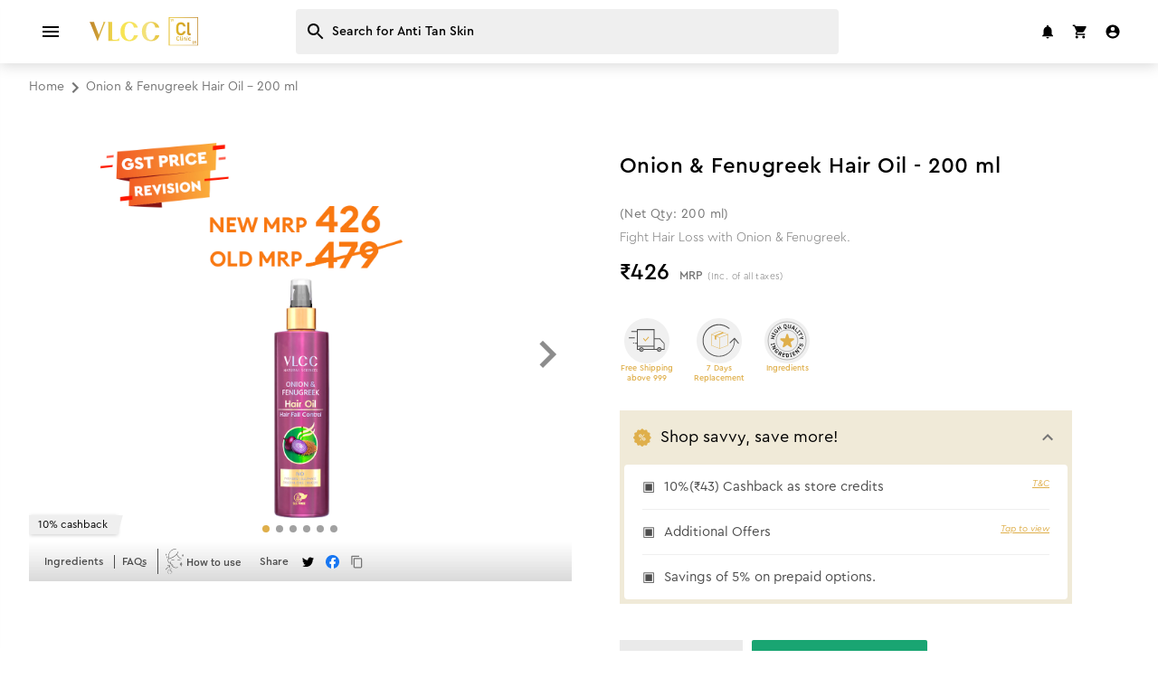

--- FILE ---
content_type: text/html; charset=utf-8
request_url: https://www.vlccproducts.com/onion-fenugreek-hair-oil/p
body_size: 103331
content:
<!DOCTYPE html>
    <html lang="en" >
      <head>
        <meta charset="utf-8" />
        <meta name="viewport" content="width=device-width,minimum-scale=1,user-scalable=no,initial-scale=1" />
        <link rel="preload" as="script" href="https://d2n6bumwnnunyz.cloudfront.net/assets/main.b2f8b20df17503133871.js" />
        <link rel="manifest" href="/manifest.json" />
        <meta name="full-screen" content="yes" />
        <meta name="apple-mobile-web-app-capable" content="yes" />
        <meta name="mobile-web-app-capable" content="yes" />
        <meta name="apple-mobile-web-app-status-bar-style" content="#fafafa" />
        <meta name="theme-color" content="#ffffff" />
        <meta name="apple-mobile-web-app-title" content="VLCC" />
        <link rel="apple-touch-icon" sizes="120x120" href="/icon-120x120.png" />
        <link rel="apple-touch-icon" sizes="152x152" href="/icon-152x152.png" />
        <link rel="apple-touch-icon" sizes="167x167" href="/icon-167x167.png" />
        <link rel="apple-touch-icon" sizes="180x180" href="/icon-180x180.png" />
        <link rel="icon" href="/favicon.ico" />
        <title data-react-helmet="true">VLCC Onion &amp; Fenugreek Hair Oil - Nourish and Strengthen for Lustrous Locks</title>
        <meta data-react-helmet="true" name="description" content="VLCC Onion &amp; Fenugreek Hair Oil - 200 ml The VLCC Onion and Fenugreek Oil for hair has a unique safe formula enriched with the natural goodness of Onion, Fenugreek Seed, Olives, Almond &amp; Black Seed Oil. This onion hair oil not just promotes hair growth b"/><meta data-react-helmet="true" property="og:description" content="VLCC Onion &amp; Fenugreek Hair Oil - 200 ml The VLCC Onion and Fenugreek Oil for hair has a unique safe formula enriched with the natural goodness of Onion, Fenugreek Seed, Olives, Almond &amp; Black Seed Oil. This onion hair oil not just promotes hair growth b"/><meta data-react-helmet="true" property="og:title" content="Onion &amp; Fenugreek Hair Oil - 200 ml"/><meta data-react-helmet="true" property="og:image" content="https://d2p5rd30inmhrb.cloudfront.net/m2/media/catalog/product/gallery/resized/300/o/n/onion_fenugreek_hair_oil_200ml_square.jpg"/><meta data-react-helmet="true" property="og:url" content="/onion-fenugreek-hair-oil/p"/><meta data-react-helmet="true" property="og:image:type" content="thumbnail"/><meta data-react-helmet="true" property="og:type" content="video.other"/><meta data-react-helmet="true" property="fb:app_id" content="658006382849199"/><meta data-react-helmet="true" name="robots" content="index, follow, max-image-preview:large, max-snippet:-1, max-video-preview:-1"/>
        <link data-react-helmet="true" rel="canonical" href="https://www.vlccproducts.com/onion-fenugreek-hair-oil/p"/>
        <script data-react-helmet="true" src="https://www.google.com/recaptcha/api.js?render=6LciBM8pAAAAAE_e9Dej38CtAHu3DRF6AXieE5C9"></script><script data-react-helmet="true" src="https://pdp.gokwik.co/v4/build/gokwik.js" defer="true"></script><script data-react-helmet="true" type="application/ld+json">[{"@context":"http://schema.org","@type":"Product","name":"Onion & Fenugreek Hair Oil - 200 ml","image":"https://d2p5rd30inmhrb.cloudfront.net/m2/media/catalog/product/gallery/resized/300/o/n/onion_fenugreek_hair_oil_200ml_square.jpg","description":"VLCC Onion & Fenugreek Hair Oil - 200 ml The VLCC Onion and Fenugreek Oil for hair has a unique safe formula enriched with the natural goodness of Onion, Fenugreek Seed, Olives, Almond & Black Seed Oil. This onion hair oil not just promotes hair growth b","sku":"8907122014736","url":"https://www.vlccproducts.com/onion-fenugreek-hair-oil/p","brand":{"@type":"Brand","name":"VLCC","logo":{"@type":"ImageObject","url":"https://d2p5rd30inmhrb.cloudfront.net/fe/images/11042024-mobile-brand-logo.svg","width":"120","height":"32"}},"offers":{"@type":"Offer","priceCurrency":"INR","price":426,"url":"https://www.vlccproducts.com/onion-fenugreek-hair-oil/p","availability":"InStock"}},{"@context":"https://schema.org","@type":"FAQPage","mainEntity":[{"@type":"Question","name":"How does Onion & Fenugreek Oil work?","acceptedAnswer":{"@type":"Answer","text":"Onion & Fenugreek Oil works by utilizing the nourishing properties of onion extract and fenugreek to strengthen the hair, promote scalp health, reduce hair fall, and enhance hair growth."}},{"@type":"Question","name":"What are the ingredients of this Oil?","acceptedAnswer":{"@type":"Answer","text":"It has Onion, Fenugreek, Almond and Black Seed. "}},{"@type":"Question","name":"How often should I use this Oil?","acceptedAnswer":{"@type":"Answer","text":"It is generally recommended to use this Oil 2-3 times a week."}},{"@type":"Question","name":"Can this Oil be used on all hair types?","acceptedAnswer":{"@type":"Answer","text":"Yes, this Oil is generally suitable for all hair types."}},{"@type":"Question","name":"Are there any side effects or precautions to consider when using this Oil?","acceptedAnswer":{"@type":"Answer","text":"No, it's totally safe to use."}}]}]</script><script data-react-helmet="true" type="application/ld+json">{"@context":"http://schema.org","@type":"BreadcrumbList","itemListElement":[{"@type":"ListItem","position":1,"name":"Home","item":"https://www.vlccproducts.com"},{"@type":"ListItem","position":2,"name":"Onion & Fenugreek Hair Oil - 200 ml","item":"https://www.vlccproducts.com/onion-fenugreek-hair-oil/p"}]}</script>
        <link href="https://d2n6bumwnnunyz.cloudfront.net/assets/vendor.740de8ef17ad1ff3e2f5c6ac18d16b2e.css" rel="stylesheet" />
       
        <style type="text/css" data-styled-components="" data-styled-components-is-local="false">
/* sc-component-id: sc-global-3421101476 */
 html, body {height: 100vh;width: 100vw;-webkit-text-size-adjust: 100%;-ms-text-size-adjust: 100%;margin: 0;padding: 0;background-color: #ffffff;} body {font-family: 'Helvetica Neue', Helvetica, Arial, sans-serif;line-height: 1.3;font-size: 14px;overflow-x: hidden;} body.fontLoaded {font-family: 'Cera Pro';} #app {background-color: #ffffff;overflow: initial;overflow-x: hidden;} input:invalid {box-shadow:none;} input:required {box-shadow:none;} textarea:invalid {box-shadow:none;} textarea:required {box-shadow:none;} p, label {font-family: inherit;margin: 0;} .clearfix:before, .clearfix:after {display: table;content: " ";} .clearfix:after {clear:both;} button {outline: none;} .only-on-mobile-block {display: none;} .only-on-desktop-block {display: none;} .display-none {display: none !important;} .overflow-x-hidden {overflow-x: hidden;}@media only screen    and (min-device-width : 768px) {.no-margin-lr {margin-right: 0 !important;margin-left: 0 !important;}}@media only screen  and (min-device-width : 320px)  and (max-device-width : 768px) { .only-on-mobile-block {display: block !important;} .only-on-desktop-block {display: none !important;}}@media only screen  and (min-device-width : 768px) { .only-on-mobile-block {display: none !important;} .only-on-desktop-block {display: block !important;}} .home-tab-active {font-weight: 700 !important;opacity: 1 !important;}@media only screen and (min-width: 768px) {.home-tab-active {border-bottom: 3px solid #DFAF4B !important;color: #DFAF4B !important;}}@media only screen and (max-width: 767px) {.active-tab-product-options {background-color: #DFAF4B;color: #fff;border-radius: 12px;padding: 5px;bottom: 12px;opacity: 1 !important;box-shadow: 0 2px 2px 0 rgba(0, 0, 0, 0.3);}.active-tab-product-options >p {overflow: hidden;text-overflow: ellipsis;max-width: 120px;min-width: 80px;}} .product-option-tab-inactive {opacity: .5 !important;}@media only screen and (max-width: 767px) {.active-image-product-options {width: 68px;height: 68px;border-radius: 50%;background-color: #ffffff;box-shadow: 0 1px 2px 0 rgba(0, 0, 0, 0.3);padding: 6px 8px;}} .test-active {display: -webkit-box !important;display: -webkit-flex !important;display: -ms-flexbox !important;display: flex !important;} .latest-update >h2 {color: #4fcf64 !important;font-size: 16px !important;}@media only screen and (min-width: 768px) {.latest-update >h2 {font-size: 20px !important;}} .latest-update >h3 {color: #757575 !important;} .latest-update >span {width: 18px !important;height: 18px !important;border-radius: 50%;background-color: #4fcf64 !important;position: absolute;left: -9.7px !important;top: 1px !important;}@media only screen and (min-width: 768px) {.latest-update >span {left: -9.5px !important;}} .tab-active {color: #DFAF4B !important;} .tab-active >span {color: inherit !important;} .tab-active >span >svg {color: inherit !important;} .credits-tab-button {width: auto;border: none !important;border-bottom: 2px solid transparent !important;color: #757575 !important;}@media only screen and (min-width: 768px) {.credits-tab-button {max-width: 100px;}} .active-credit-tab {color: #DFAF4B !important;border-bottom: 2px solid #DFAF4B !important;} .pane-show {display: -webkit-box !important;display: -webkit-flex !important;display: -ms-flexbox !important;display: flex !important;} .full-height {height: 100% !important;overflow-y: initial !important;} .js--fixed--header {position: fixed;top: 0;z-index: 999;width: 100%;-webkit-transform: translateY(-100px);-ms-transform: translateY(-100px);transform: translateY(-100px);} .no-padding-left {padding-left: 0 !important;} .no-padding-right {padding-right: 0 !important;} input:-webkit-autofill {-webkit-box-shadow: 0 0 0 60px #ffffff inset;-webkit-text-fill-color: #000 !important;} .product-options-tab-active {color: #DFAF4B !important;} .login-dialog-active {color: #000000 !important;border-bottom : 2px solid #DFAF4B !important;} .section-cover {padding-top: 20px;}@media only screen and (min-width: 768px) {.section-cover {padding-top: 25px;}} .update-info-dialog {width: 100% !important;height: 100% !important;-webkit-transform: translate(0,0) !important;-ms-transform: translate(0,0) !important;transform: translate(0,0) !important;margin-top: -16px !important;}@media only screen and (min-width: 768px) {.update-info-dialog {margin-top: unset !important;width: unset !important;max-width: 640px !important;min-height: 640px !important;overflow: auto !important;-webkit-transform: translate(0,36px) !important;-ms-transform: translate(0,36px) !important;transform: translate(0,36px) !important;}} .change-max-height {max-height: none !important;overflow-y: initial !important;} .font-48 {font-size: 36px !important;}@media only screen and (min-width: 767px) {.font-48 {font-size: 48px !important;}} .spinner {-webkit-animation:rotate 2s linear infinite;animation:rotate 2s linear infinite;} .spinner .path {stroke-linecap: round;-webkit-animation:dash 1.5s ease-in-out infinite;animation:dash 1.5s ease-in-out infinite;}@-webkit-keyframes rotate {100% {-webkit-transform: rotate(360deg);-ms-transform: rotate(360deg);transform: rotate(360deg);}}@keyframes rotate {100% {-webkit-transform: rotate(360deg);-ms-transform: rotate(360deg);transform: rotate(360deg);}}@-webkit-keyframes dash {0% {stroke-dasharray: 1, 150;stroke-dashoffset: 0;}50% {stroke-dasharray: 90, 150;stroke-dashoffset: -35;}100% {stroke-dasharray: 90, 150;stroke-dashoffset: -124;}}@keyframes dash {0% {stroke-dasharray: 1, 150;stroke-dashoffset: 0;}50% {stroke-dasharray: 90, 150;stroke-dashoffset: -35;}100% {stroke-dasharray: 90, 150;stroke-dashoffset: -124;}} .no-border {border: none !important;padding: 0 !important;} .error-toast.error-toast-opening {-webkit-animation-duration:0.8s;animation-duration:0.8s;-webkit-animation-fill-mode:forwards;animation-fill-mode:forwards;} .error-toast.error-toast-closing {-webkit-animation-duration:0.8s;animation-duration:0.8s;-webkit-animation-fill-mode:forwards;animation-fill-mode:forwards;} .error-toast-opening {-webkit-animation-name:error-toast-opening-keyframes;animation-name:error-toast-opening-keyframes;} .error-toast-closing {-webkit-animation-name:error-toast-closing-keyframes;animation-name:error-toast-closing-keyframes;}@-webkit-keyframes error-toast-opening-keyframes {from {-webkit-transform: translateY(-100px);-ms-transform: translateY(-100px);transform: translateY(-100px);opacity: 0;}to {-webkit-transform: translateY(120px);-ms-transform: translateY(120px);transform: translateY(120px);opacity: 1;}}@keyframes error-toast-opening-keyframes {from {-webkit-transform: translateY(-100px);-ms-transform: translateY(-100px);transform: translateY(-100px);opacity: 0;}to {-webkit-transform: translateY(120px);-ms-transform: translateY(120px);transform: translateY(120px);opacity: 1;}}@-webkit-keyframes error-toast-closing-keyframes {from {-webkit-transform: translateY(120px);-ms-transform: translateY(120px);transform: translateY(120px);opacity: .2;}to {-webkit-transform: translateY(-100px);-ms-transform: translateY(-100px);transform: translateY(-100px);opacity: 0;}}@keyframes error-toast-closing-keyframes {from {-webkit-transform: translateY(120px);-ms-transform: translateY(120px);transform: translateY(120px);opacity: .2;}to {-webkit-transform: translateY(-100px);-ms-transform: translateY(-100px);transform: translateY(-100px);opacity: 0;}} .bottom-to-top-toast {top: unset !important;bottom: -15%;-webkit-transform: translateY(0px) !important;-ms-transform: translateY(0px) !important;transform: translateY(0px) !important;-webkit-animation:transit 4.5s ease-in;animation:transit 4.5s ease-in;}@-webkit-keyframes transit {0% {opacity: 0;bottom: -10%;}15% {opacity: 1;bottom: 15%;}85% {opacity: 1;bottom: 15%;}100% {opacity: 0;bottom: -10%;}}@keyframes transit {0% {opacity: 0;bottom: -10%;}15% {opacity: 1;bottom: 15%;}85% {opacity: 1;bottom: 15%;}100% {opacity: 0;bottom: -10%;}} .bottom-to-top-lto-toast {-webkit-transform: translate3d(0,0,0);top: unset !important;bottom: -15%;-webkit-transform: translateY(0px) !important;-ms-transform: translateY(0px) !important;transform: translateY(0px) !important;-webkit-animation:transitlto 3s ease-in;animation:transitlto 3s ease-in;}@-webkit-keyframes transitlto {0% {opacity: 0;bottom: -15%;}15% {opacity: 1;bottom: 15%;}85% {opacity: 1;bottom: 15%;}100% {opacity: 0;bottom: -15%;}}@keyframes transitlto {0% {opacity: 0;bottom: -15%;}15% {opacity: 1;bottom: 15%;}85% {opacity: 1;bottom: 15%;}100% {opacity: 0;bottom: -15%;}} .top-to-bottom-lto-toast {-webkit-transform: translate3d(0,0,0);-webkit-transform: translateY(0px) !important;-ms-transform: translateY(0px) !important;transform: translateY(0px) !important;-webkit-animation:ltotoast 3s ease-in !important;animation:ltotoast 3s ease-in !important;}@-webkit-keyframes ltotoast {0% {opacity: 0;top: -15%;}15% {opacity: 1;top: 15%;}85% {opacity: 1;top: 15%;}100% {opacity: 0;top: -15%;}}@keyframes ltotoast {0% {opacity: 0;top: -15%;}15% {opacity: 1;top: 15%;}85% {opacity: 1;top: 15%;}100% {opacity: 0;top: -15%;}} .full-width {width: 100% !important;} .main-wrapper {min-height: 100vh;padding-top: 30px;}@media only screen and (min-device-width : 768px) {.main-wrapper {padding-top: 30px;}} .min-h {min-height: 105vh;} .disable-this-section {opacity: 0.45 !important;pointer-events: none;cursor: default;} .lazyLoaded {-webkit-animation:fade-in-lazy-load 1s;animation:fade-in-lazy-load 1s;} .showBlur {filter: saturate(200%) blur(35px);} .showBlurSmall {filter: saturate(200%) blur(3px);}@-webkit-keyframes fade-in-lazy-load {0% {opacity: 0.1;}100% {opacity: 1;}}@keyframes fade-in-lazy-load {0% {opacity: 0.1;}100% {opacity: 1;}} .addressPageContainerHide {display: none !important;} .test-needhelp {-webkit-transition: width .5s;transition: width .5s;}@-webkit-keyframes testSlide {from {-webkit-transform: scale(0);-ms-transform: scale(0);transform: scale(0);}to {-webkit-transform: scale(1.2);-ms-transform: scale(1.2);transform: scale(1.2);opacity: 1;}}@keyframes testSlide {from {-webkit-transform: scale(0);-ms-transform: scale(0);transform: scale(0);}to {-webkit-transform: scale(1.2);-ms-transform: scale(1.2);transform: scale(1.2);opacity: 1;}} .grecaptcha-badge {visibility: hidden !important;}

</style><style type="text/css" data-styled-components="bwYwtH eZRnLo hUaSXv dUtXqD ejCkwJ kGsrWG Vdack gBItBX iOsMmZ cDtvnX fgDTEZ frXImP jDVOyc iYSFwy ZnsLA CiMfu eiFwSd idStFr jHynSa dTOcoP pdOfi iBpuHs cPNQib bjLHOB jwVALW hTtBNl jKUrVH dBffvh Vsoxb gqZUZj cXjnQP bXiFkc hLOUHM gXaxEj dQLLcx kBnHnE gGYvzN fvxHXl cUANIc gaYvpb ofsoz dLTENS bZyJQj ifmtzU idRZN bkUcIU fTqqVt eNxTzs htEWRA KPUHm gfuIhx ghXaCg vPVoc ffphKp iQCDGX cKGUt cYdnwD bIAqqi cqDOyp fgkEY dDdaub hmpbii btQffX hrclNC dfZOEl fpLokT kgShzr faDzBs ivKIjF bKfImX inCOZs rbueN hJcYvh eiiUBY LfcEj tlTtk gmcBAd jcOLqi bRWPzh eQUgni kwjhrR MWLgI PtEEr dsRSIc AXaua ipOlNm eOJGwe fvfOLt cXqUAL bDGmut gCsbrd ibybPw kvgwdM hDFyXd gjuidS fFDNPL fVzYtx hZBFol hkNbKW iGGFWa jAwHLJ ifzCGN caarum dCOGsB iwUVXR eXGbht dmqUIn hGfhbP jeBxEl dDULbo bnzMTJ fqsVEp kLZaiS dXkWgz enrUoX heJNTX fyhjdK dXDVYY jERYiQ cjWswG dwuVRA kHltCc ljOygt jqKhng bgGSVZ bDOezk bYlZSR ffAhfU zGPIR fkFotm eAABkG jEoeMN bJEoNO fgZiRj DqLhH gAyMBh fFQqsw cLysbv iclWsj kgHgEQ gUhaYY cSPPwz coyPcM dpLmMV cQtSyX hiOsHV kHhKRA gvUUmU bVQPeV gWygdL fmrEVf iRAXJT lnOXuA gxpmvG hNldOo jGfQIe TjUJA esqUPo kdNHaZ hHzvow kAQtua hwqTqj chSHms juRvwj fXHJsA krvngJ kcbQNx fyqLzV ecbmjT hyQimn clpwlR ezaOZa hTZcu kPsUCv dgYMaJ jrWiMX dnrCb fdoCnC euhRJm dgQbdT hjHgdE jbIuLw gcWbGp jJCQUg kQYxCD huLOS hBCfJL fvkXrM jOeTEr dQqrcQ iVBcTw eywGSv eforzo hOlPni obQJg biAOlt bZCbm jbVWSb bvIhaY kzmgOC iOsJDW ecSQXo fYoYlA ivcbVx dxbFDD bUjxYT DxxoT gVEGOW ZPSlu earCrm kUMGIb kjRTrL fewxjG iRfKuZ bwLvEC jeCsKR khaxKf ccodue iPUQbc gkJrLD gPsXfv LimkM kQRHXC kZzZYj bYhDNB llNyll bWrwHZ ebAIZK kkaXAA iiNahN ceaVyR NknnU LQYHl eLPyEX cFQEiN ljwoAp ewNDee jrsjxF gdGEYb lbLJAr jPXjKX keZwvi jtTGfw llJmrf dblxP eupFGs gSSWUe jHuBbN fVNVca eDWUHA AHVcP ciSogF dwapkL dLtkji epHAda dXQTJW eeoDNJ gOxBoK cmavZP dPqtFp gGicPH dKvjjC bFBPzH esUcOp fXQqSt issLQf gfJWZO rEGqw czEoxI jTZZFJ jGryuV cRtffQ inGQDW hCVrrQ DbuWp goSOvF jovAXO bTPHby hOpVbg gcFQcY oAlRn kQGgPZ fvYifh XTdXZ dacUub dNwuzM wyQZz idvyzM gWiCQW cMuKUB gWzGVi iKofxz hXvHIP jatOmJ eHNcJM dHdCnC ebAskn gxzuLT dXuenG bndPGA bkIoBH gWxROg bLeUdo ipkBoz itiUts" data-styled-components-is-local="true">
/* sc-component-id: Wrapper__ProgressBarWrapper-dIsUqo */

.bwYwtH {position: fixed;top: 0;left: 0;width: 100%;visibility: hidden;opacity: 0;-webkit-transition: all 500ms ease-in-out;transition: all 500ms ease-in-out;z-index: -10;}
/* sc-component-id: Percent__ProgressBarPercent-kJdDiS */

.eZRnLo {height: 2px;background: #DFAF4B;-webkit-transition: all 300ms ease;transition: all 300ms ease;}
/* sc-component-id: Container-klzlrk */

.cDtvnX {display: -webkit-box;display: -webkit-flex;display: -ms-flexbox;display: flex;vertical-align: middle;width: 100%;white-space: nowrap;-webkit-box-pack: start;-webkit-justify-content: flex-start;-ms-flex-pack: start;justify-content: flex-start;-webkit-align-items: center;-webkit-box-align: center;-ms-flex-align: center;align-items: center;height: 52px;padding-left:15px;padding-right: 5px;}
/* sc-component-id: InnerContainer-icujZd */

.fgDTEZ {-webkit-transform: translateY(0px);-ms-transform: translateY(0px);transform: translateY(0px);}.fgDTEZ a {text-decoration: none;}
/* sc-component-id: TopIconBarLinks-dGjQFv */

.iOsMmZ {color: #fff;display: table-cell;vertical-align: middle;text-align: center;width: 20%;width: 36px;max-height: 16px;line-height: 10px;position: relative;overflow: inherit;}.iOsMmZ a {text-decoration: none;}@media only screen and (min-device-width : 768px) {.iOsMmZ {max-height: none;}}
/* sc-component-id: TopBar-fijPSZ */

.gBItBX {width: 100%;font-size: 16px;color: #eaeaea;display: table;table-layout: fixed;overflow-x: hidden;backface-visibility: hidden;padding-right: 5px;}
/* sc-component-id: NavBarMobile__StaticWrapper-gavxKp */

.kGsrWG {width: 100%;position: relative;backface-visibility: hidden;}
/* sc-component-id: NavBarMobile__Wrapper-BwhgU */

.Vdack {top: 0;right: 0;left: 0;width: 100%;z-index: 1200;#fff;min-height: 52px;height: 52px;}
/* sc-component-id: Grid-cTIXCW */

.cPNQib {margin-right:auto;margin-left:auto;}@media only screen and (min-width: 48em){.cPNQib {width: 46rem;}}@media only screen and (min-width: 64em){.cPNQib {width: 61rem;}}@media only screen and (min-width: 75em){.cPNQib {width: 76rem;}}

.gSSWUe {margin-right:auto;margin-left:auto;padding-right:2rem;padding-left:2rem;}
/* sc-component-id: Row-guwMhk */

.pdOfi {box-sizing:border-box;display: -webkit-box;display: -webkit-flex;display: -ms-flexbox;display: flex;-webkit-flex:0 1 auto;-ms-flex:0 1 auto;flex:0 1 auto;-webkit-flex-direction:row;-ms-flex-direction:row;flex-direction:row;-webkit-flex-wrap:wrap;-ms-flex-wrap:wrap;flex-wrap:wrap;margin-right:-0.5rem;margin-left:-0.5rem;}

.gxpmvG {box-sizing:border-box;display: -webkit-box;display: -webkit-flex;display: -ms-flexbox;display: flex;-webkit-flex:0 1 auto;-ms-flex:0 1 auto;flex:0 1 auto;-webkit-flex-direction:row;-ms-flex-direction:row;flex-direction:row;-webkit-flex-wrap:wrap;-ms-flex-wrap:wrap;flex-wrap:wrap;margin-right:-0.5rem;margin-left:-0.5rem;}@media only screen and (min-width: 0em){.gxpmvG {-webkit-box-pack: end;-webkit-justify-content: flex-end;-ms-flex-pack: end;justify-content: flex-end;text-align: end;}}

.hTZcu {box-sizing:border-box;display: -webkit-box;display: -webkit-flex;display: -ms-flexbox;display: flex;-webkit-flex:0 1 auto;-ms-flex:0 1 auto;flex:0 1 auto;-webkit-flex-direction:row;-ms-flex-direction:row;flex-direction:row;-webkit-flex-wrap:wrap;-ms-flex-wrap:wrap;flex-wrap:wrap;margin-right:-0.5rem;margin-left:-0.5rem;}@media only screen and (min-width: 64em){.hTZcu {-webkit-box-pack: center;-webkit-justify-content: center;-ms-flex-pack: center;justify-content: center;text-align: center;}}
/* sc-component-id: Col-bXfyBz */

.iBpuHs {box-sizing:border-box;-webkit-flex:0 0 auto;-ms-flex:0 0 auto;flex:0 0 auto;padding-right:0.5rem;padding-left:0.5rem;}@media only screen and (min-width: 0em){.iBpuHs {-webkit-flex-basis: 100%;-ms-flex-basis: 100%;flex-basis: 100%;max-width: 100%;display: block;}}@media only screen and (min-width: 48em){.iBpuHs {-webkit-flex-basis: 100%;-ms-flex-basis: 100%;flex-basis: 100%;max-width: 100%;display: block;}}@media only screen and (min-width: 64em){.iBpuHs {-webkit-flex-basis: 100%;-ms-flex-basis: 100%;flex-basis: 100%;max-width: 100%;display: block;}}

.eNxTzs {box-sizing:border-box;-webkit-flex:0 0 auto;-ms-flex:0 0 auto;flex:0 0 auto;padding-right:0.5rem;padding-left:0.5rem;}@media only screen and (min-width: 0em){.eNxTzs {-webkit-flex-basis: 100%;-ms-flex-basis: 100%;flex-basis: 100%;max-width: 100%;display: block;}}@media only screen and (min-width: 48em){.eNxTzs {-webkit-flex-basis: 33.333333333333336%;-ms-flex-basis: 33.333333333333336%;flex-basis: 33.333333333333336%;max-width: 33.333333333333336%;display: block;}}@media only screen and (min-width: 64em){.eNxTzs {-webkit-flex-basis: 33.333333333333336%;-ms-flex-basis: 33.333333333333336%;flex-basis: 33.333333333333336%;max-width: 33.333333333333336%;display: block;}}

.gfuIhx {box-sizing:border-box;-webkit-flex:0 0 auto;-ms-flex:0 0 auto;flex:0 0 auto;padding-right:0.5rem;padding-left:0.5rem;}@media only screen and (min-width: 0em){.gfuIhx {-webkit-flex-basis: 100%;-ms-flex-basis: 100%;flex-basis: 100%;max-width: 100%;display: block;}}@media only screen and (min-width: 48em){.gfuIhx {-webkit-flex-basis: 50%;-ms-flex-basis: 50%;flex-basis: 50%;max-width: 50%;display: block;}}@media only screen and (min-width: 64em){.gfuIhx {-webkit-flex-basis: 50%;-ms-flex-basis: 50%;flex-basis: 50%;max-width: 50%;display: block;}}

.fqsVEp {box-sizing:border-box;-webkit-flex:0 0 auto;-ms-flex:0 0 auto;flex:0 0 auto;padding-right:0.5rem;padding-left:0.5rem;}@media only screen and (min-width: 0em){.fqsVEp {-webkit-flex-basis: 33.333333333333336%;-ms-flex-basis: 33.333333333333336%;flex-basis: 33.333333333333336%;max-width: 33.333333333333336%;display: block;}}

.cLysbv {box-sizing:border-box;-webkit-flex:0 0 auto;-ms-flex:0 0 auto;flex:0 0 auto;padding-right:0.5rem;padding-left:0.5rem;}@media only screen and (min-width: 0em){.cLysbv {-webkit-flex-basis: 100%;-ms-flex-basis: 100%;flex-basis: 100%;max-width: 100%;display: block;}}@media only screen and (min-width: 48em){.cLysbv {-webkit-flex-basis: 41.66666666666667%;-ms-flex-basis: 41.66666666666667%;flex-basis: 41.66666666666667%;max-width: 41.66666666666667%;display: block;}}@media only screen and (min-width: 64em){.cLysbv {-webkit-flex-basis: 41.66666666666667%;-ms-flex-basis: 41.66666666666667%;flex-basis: 41.66666666666667%;max-width: 41.66666666666667%;display: block;}}

.bVQPeV {box-sizing:border-box;-webkit-flex:0 0 auto;-ms-flex:0 0 auto;flex:0 0 auto;padding-right:0.5rem;padding-left:0.5rem;}@media only screen and (min-width: 0em){.bVQPeV {-webkit-flex-basis: 100%;-ms-flex-basis: 100%;flex-basis: 100%;max-width: 100%;display: block;}}@media only screen and (min-width: 48em){.bVQPeV {-webkit-flex-basis: 58.333333333333336%;-ms-flex-basis: 58.333333333333336%;flex-basis: 58.333333333333336%;max-width: 58.333333333333336%;display: block;}}@media only screen and (min-width: 64em){.bVQPeV {-webkit-flex-basis: 58.333333333333336%;-ms-flex-basis: 58.333333333333336%;flex-basis: 58.333333333333336%;max-width: 58.333333333333336%;display: block;}}

.hNldOo {box-sizing:border-box;-webkit-flex:0 0 auto;-ms-flex:0 0 auto;flex:0 0 auto;padding-right:0.5rem;padding-left:0.5rem;}@media only screen and (min-width: 0em){.hNldOo {-webkit-flex-basis: 100%;-ms-flex-basis: 100%;flex-basis: 100%;max-width: 100%;display: block;}}@media only screen and (min-width: 64em){.hNldOo {-webkit-flex-basis: 100%;-ms-flex-basis: 100%;flex-basis: 100%;max-width: 100%;display: block;}}

.huLOS {box-sizing:border-box;-webkit-flex:0 0 auto;-ms-flex:0 0 auto;flex:0 0 auto;padding-right:0.5rem;padding-left:0.5rem;}@media only screen and (min-width: 0em){.huLOS {-webkit-flex-basis: 100%;-ms-flex-basis: 100%;flex-basis: 100%;max-width: 100%;display: block;}}@media only screen and (min-width: 64em){.huLOS {-webkit-flex-basis: 50%;-ms-flex-basis: 50%;flex-basis: 50%;max-width: 50%;display: block;}}

.fXQqSt {box-sizing:border-box;-webkit-flex:0 0 auto;-ms-flex:0 0 auto;flex:0 0 auto;padding-right:0.5rem;padding-left:0.5rem;}@media only screen and (min-width: 0em){.fXQqSt {-webkit-flex-basis: 100%;-ms-flex-basis: 100%;flex-basis: 100%;max-width: 100%;display: block;}}@media only screen and (min-width: 64em){.fXQqSt {-webkit-flex-basis: 58.333333333333336%;-ms-flex-basis: 58.333333333333336%;flex-basis: 58.333333333333336%;max-width: 58.333333333333336%;display: block;}}

.czEoxI {box-sizing:border-box;-webkit-flex:0 0 auto;-ms-flex:0 0 auto;flex:0 0 auto;padding-right:0.5rem;padding-left:0.5rem;}@media only screen and (min-width: 0em){.czEoxI {-webkit-flex-basis: 100%;-ms-flex-basis: 100%;flex-basis: 100%;max-width: 100%;display: block;}}@media only screen and (min-width: 64em){.czEoxI {-webkit-flex-basis: 41.66666666666667%;-ms-flex-basis: 41.66666666666667%;flex-basis: 41.66666666666667%;max-width: 41.66666666666667%;display: block;}}

.inGQDW {box-sizing:border-box;-webkit-flex:0 0 auto;-ms-flex:0 0 auto;flex:0 0 auto;padding-right:0.5rem;padding-left:0.5rem;}
/* sc-component-id: WithQtyWrapper-gjWglr */

.gPsXfv {display: -webkit-box;display: -webkit-flex;display: -ms-flexbox;display: flex;-webkit-box-pack: center;-webkit-justify-content: center;-ms-flex-pack: center;justify-content: center;-webkit-align-items: center;-webkit-box-align: center;-ms-flex-align: center;align-items: center;width: 100%;position: fixed;bottom: 0;z-index: 999;height: 60px;right: 0;left: 0;border: none;backface-visibility: hidden;background-color: #eaeaea;}@media only screen and (min-width:768px) {.gPsXfv {-webkit-box-pack: start;-webkit-justify-content: flex-start;-ms-flex-pack: start;justify-content: flex-start;-webkit-align-items: center;-webkit-box-align: center;-ms-flex-align: center;align-items: center;position: relative;background-color: transparent;height: 50px;margin-top: 40px;margin-bottom: 25px;}}
/* sc-component-id: QtyBox-haHTKX */

.LimkM {position: absolute;top: 5px;left: 25px;padding: 12px 0;font-size: 18px;font-weight: 500;color: #4d4d4d;letter-spacing: 1.4px;}@media only screen and (min-device-width : 768px) {.LimkM {z-index: 2;top: 0;}}
/* sc-component-id: AddToCartSimple__AddToCartStyled-geEFtt */

.eupFGs {min-width: 140px !important;height: 40px !important;line-height: 1.3 !important;display: -webkit-box !important;display: -webkit-flex !important;display: -ms-flexbox !important;display: flex !important;-webkit-box-pack: center !important;-webkit-justify-content: center !important;-ms-flex-pack: center !important;justify-content: center !important;-webkit-align-items: center !important;-webkit-box-align: center !important;-ms-flex-align: center !important;align-items: center !important;text-align: center !important;-ms-flex-line-pack: center !important;align-content: center !important;-webkit-flex-direction: row !important;-ms-flex-direction: row !important;flex-direction: row !important;-webkit-flex-wrap: wrap !important;-ms-flex-wrap: wrap !important;flex-wrap: wrap !important;text-tranform: none;padding: none;border-radius: none;}@media only screen and (min-device-width : 768px) {.eupFGs {width: 200px !important;height: 40px !important;}}.eupFGs span {font-size: 14px !important;color: #fff !important;width: 145px !important;text-align: center !important;display: -webkit-box !important;display: -webkit-flex !important;display: -ms-flexbox !important;display: flex !important;white-space: nowrap !important;-webkit-align-items: center !important;-webkit-box-align: center !important;-ms-flex-align: center !important;align-items: center !important;-webkit-box-pack: center !important;-webkit-justify-content: center !important;-ms-flex-pack: center !important;justify-content: center !important;}
/* sc-component-id: AddToCartSimple__AddToCartWithQtyStyled-evgzCo */

.kQRHXC {width: 100% !important;height: 60px !important;line-height: 1.3 !important;display: -webkit-box !important;display: -webkit-flex !important;display: -ms-flexbox !important;display: flex !important;-webkit-box-pack: center !important;-webkit-justify-content: center !important;-ms-flex-pack: center !important;justify-content: center !important;-webkit-align-items: center !important;-webkit-box-align: center !important;-ms-flex-align: center !important;align-items: center !important;text-align: center !important;-ms-flex-line-pack: center !important;align-content: center !important;-webkit-flex-direction: row !important;-ms-flex-direction: row !important;flex-direction: row !important;-webkit-flex-wrap: wrap !important;-ms-flex-wrap: wrap !important;flex-wrap: wrap !important;}@media only screen and (min-device-width : 768px) {.kQRHXC {width: 194px !important;height: 50px !important;margin-left: 10px !important;}}.kQRHXC span {font-size: 18px !important;color: #fff !important;width: 200px !important;text-align: center !important;display: -webkit-box !important;display: -webkit-flex !important;display: -ms-flexbox !important;display: flex !important;white-space: nowrap !important;-webkit-align-items: center !important;-webkit-box-align: center !important;-ms-flex-align: center !important;align-items: center !important;-webkit-box-pack: center !important;-webkit-justify-content: center !important;-ms-flex-pack: center !important;justify-content: center !important;}
/* sc-component-id: Wrapper-dyuznp */

.ebAIZK {background-color: #fff;display: -webkit-box;display: -webkit-flex;display: -ms-flexbox;display: flex;-webkit-box-pack: space-between;-webkit-justify-content: space-between;-ms-flex-pack: space-between;justify-content: space-between;-webkit-flex-direction: row;-ms-flex-direction: row;flex-direction: row;-webkit-align-items: center;-webkit-box-align: center;-ms-flex-align: center;align-items: center;position: relative;margin: 5px 10px;width: auto;padding: 5px !important;border-radius: 5px;overflow: hidden;0 1px 1px 0 rgba(60,64,67,.08), 0 1px 3px 1px rgba(60,64,67,0.1);border-bottom: solid 1px #f0f0f0;}@media only screen and (min-device-width : 768px) {.ebAIZK {-webkit-flex-direction: column;-ms-flex-direction: column;flex-direction: column;gap:20px;padding: 0px;border-bottom: none;}}@media (min-width : 768px) {.ebAIZK {height: 550px;}}
/* sc-component-id: ImageContainer-kOPzZn */

.eLPyEX {display: -webkit-box;display: -webkit-flex;display: -ms-flexbox;display: flex;-webkit-align-items: center;-webkit-box-align: center;-ms-flex-align: center;align-items: center;-webkit-box-pack: center;-webkit-justify-content: center;-ms-flex-pack: center;justify-content: center;-webkit-flex-direction: row;-ms-flex-direction: row;flex-direction: row;-webkit-flex-wrap: wrap;-ms-flex-wrap: wrap;flex-wrap: wrap;width: 30%;overflow: hidden;backface-visibility: hidden;height: 100%;}@media only screen and (min-device-width : 768px) {.eLPyEX {width: 100%;max-width: 300px;max-height: 300px;height: 300px;-webkit-align-items: center;-webkit-box-align: center;-ms-flex-align: center;align-items: center;overflow: hidden;position: relative;margin-right: 0px;}}
/* sc-component-id: InfoContainer-GyLxG */

.ewNDee {display: -webkit-box;display: -webkit-flex;display: -ms-flexbox;display: flex;-webkit-align-items: flex-start;-webkit-box-align: flex-start;-ms-flex-align: flex-start;align-items: flex-start;-webkit-box-pack: space-between;-webkit-justify-content: space-between;-ms-flex-pack: space-between;justify-content: space-between;-webkit-flex-direction: row;-ms-flex-direction: row;flex-direction: row;-webkit-flex-wrap: wrap;-ms-flex-wrap: wrap;flex-wrap: wrap;position: relative;width: 70%;}.ewNDee .product-info {-webkit-flex-direction: column;-ms-flex-direction: column;flex-direction: column;display: -webkit-box;display: -webkit-flex;display: -ms-flexbox;display: flex;-webkit-align-items: flex-start;-webkit-box-align: flex-start;-ms-flex-align: flex-start;align-items: flex-start;-webkit-box-pack: center;-webkit-justify-content: center;-ms-flex-pack: center;justify-content: center;max-width: 100%;width: 100%;}.ewNDee .custom-styles-atc {margin-top: 7px !important;}@media only screen and (min-device-width : 768px) {.ewNDee {width: 100%;-webkit-align-items: center;-webkit-box-align: center;-ms-flex-align: center;align-items: center;margin-top: 10px;-webkit-box-pack: start;-webkit-justify-content: flex-start;-ms-flex-pack: start;justify-content: flex-start;}.ewNDee .product-info {-webkit-flex-direction: column;-ms-flex-direction: column;flex-direction: column;display: -webkit-box;display: -webkit-flex;display: -ms-flexbox;display: flex;-webkit-align-items: center;-webkit-box-align: center;-ms-flex-align: center;align-items: center;-webkit-box-pack: center;-webkit-justify-content: center;-ms-flex-pack: center;justify-content: center;max-width: 100%;width: 100%;}}@media only screen and (max-device-width : 768px) {.ewNDee {padding: 10px;margin-bottom: 18px;height: 100%;}.ewNDee .custom-styles-atc {height: 35px !important;}}
/* sc-component-id: ProductImage-czxphg */

.cKGUt {max-width: 100%;max-height: 95%;width: auto;height: auto;display: -webkit-box;display: -webkit-flex;display: -ms-flexbox;display: flex;-webkit-box-pack: center;-webkit-justify-content: center;-ms-flex-pack: center;justify-content: center;-webkit-align-items: center;-webkit-box-align: center;-ms-flex-align: center;align-items: center;backface-visibility: hidden;}@media only screen and (min-device-width : 768px) {.cKGUt {margin-left: 0px;max-height: 100%;}}
/* sc-component-id: ProductName-jSpGJK */

.lbLJAr {color: #000000;font-size: 14px;font-weight: 400;letter-spacing: 0.4px;overflow: hidden;display: -webkit-box;-webkit-line-clamp: 2;-webkit-box-orient: vertical;text-align: left;margin-bottom: 7px;}@media only screen and (min-device-width : 768px) {.lbLJAr {text-align: center;font-weight: 500;font-size: 15px;}}
/* sc-component-id: ProductNameWrapper-iwxtYe */

.gdGEYb {display: -webkit-box;display: -webkit-flex;display: -ms-flexbox;display: flex;-webkit-align-items: center;-webkit-box-align: center;-ms-flex-align: center;align-items: center;-webkit-box-pack: center;-webkit-justify-content: center;-ms-flex-pack: center;justify-content: center;}@media only screen and (min-device-width : 768px) {.gdGEYb {height: 36px;max-width: 300px;}}
/* sc-component-id: Price-jgQcKX */

.llJmrf {color: #757575;font-size: 12px;letter-spacing: 0.4px;backface-visibility: hidden;}.llJmrf b {font-weight: 500;margin-left: 5px;}
/* sc-component-id: SpecialPrice-licaHL */

.jtTGfw {color: #000;font-size: 20px;font-weight: 500;letter-spacing: 0.4px;margin-right: 10px;}@media only screen and (min-device-width : 768px) {.jtTGfw {font-size: 22px;}}
/* sc-component-id: Weight-kFJxzV */

.dblxP {color: #757575;font-size: 11px;letter-spacing: 0.4px;margin-bottom: 5px;}@media only screen and (min-device-width : 768px) {.dblxP {font-size: 12px;text-align: center;margin-top: 5px;}}
/* sc-component-id: SlidePanelButtons__StyledButtonRight-cSRRrA */

.iVBcTw {position: absolute;top: 50%;-webkit-transform: translateY(-50%);-ms-transform: translateY(-50%);transform: translateY(-50%);right: 3px;background-color:transparent;color:rgba(0,0,0,.1);height: 60px;width: 60px;border-radius: 50%;box-shadow: none;cursor: pointer;border: none;opacity: .9;outline: none;}.iVBcTw svg {color: rgba(0, 0, 0, 0.5) !important;}.iVBcTw:hover >svg {color: #DFAF4B !important;}
/* sc-component-id: DiscountAndCashbackBadge__Wrapper-jgveBm */

.dQqrcQ .cb{position: absolute;left: 0;bottom: 8px;top: unset;font-size: 10px;background: #efefef;border-radius: 0 1px 1px 0;padding: 0 10px;color: #000;box-shadow: 1px 1px 4px rgb(0 0 0 / 20%);z-index: 1;line-height: 1.8;}@media only screen and (max-width : 768px) {.dQqrcQ .cb{display:none;}}.dQqrcQ .cb:before {content: "";position: absolute;right: -4px;top: 0;height: 100%;width: 8px;-webkit-transform: skewX(-15deg);-ms-transform: skewX(-15deg);transform: skewX(-15deg);background: #efefef;}.dQqrcQ .cb_nodiscount {bottom: unset;top: 0;}.dQqrcQ .cb_md {font-size: 12px;}.dQqrcQ .cb_lg {font-size: 12px;}.dQqrcQ .disc {position: absolute;top: 0;left: 0;width: 40px;height: 40px;background: #efefef;color: #000;border-bottom-right-radius: 100%;box-shadow: 1px 1px 4px rgb(0 0 0 / 20%);padding: 9px 7px;font-size: 12px;line-height: .8;z-index: 1;text-align: left;}.dQqrcQ .disc_subtext {font-size: 8px;display: inline;}.dQqrcQ .disc_lg.disc_circle {border-radius: 100%;padding: 10px;font-size: 18px;display: -webkit-box;display: -webkit-flex;display: -ms-flexbox;display: flex;-webkit-flex-direction: column;-ms-flex-direction: column;flex-direction: column;line-height: 15px;-webkit-box-pack: center;-webkit-justify-content: center;-ms-flex-pack: center;justify-content: center;-webkit-align-items: center;-webkit-box-align: center;-ms-flex-align: center;align-items: center;border: 2px solid;-webkit-transform: rotate(-20deg);-ms-transform: rotate(-20deg);transform: rotate(-20deg);font-weight: 500;}.dQqrcQ .disc_lg.disc_circle div {display: -webkit-box;display: -webkit-flex;display: -ms-flexbox;display: flex;-webkit-align-items: center;-webkit-box-align: center;-ms-flex-align: center;align-items: center;}.dQqrcQ .disc_lg.disc_circle .disc_subtext {font-size: 8px;display: -webkit-box;display: -webkit-flex;display: -ms-flexbox;display: flex;-webkit-flex-direction: column;-ms-flex-direction: column;flex-direction: column;line-height: .8;}.dQqrcQ .disc_lg.disc_circle .abs_val {line-height: 1.6;}.dQqrcQ .disc_md {width: 45px;height: 45px;font-size: 16px;border-bottom-right-radius: 100%;}.dQqrcQ .disc_md .disc_subtext {font-size: 9px;}.dQqrcQ .disc_lg {width: 50px;height: 50px;font-size: 16px;border-bottom-right-radius: 100%;}.dQqrcQ .disc_lg .disc_subtext {font-size: 10px;}
/* sc-component-id: ProductTags__TagContainer-dgarzf */

.iOsJDW {display: -webkit-box;display: -webkit-flex;display: -ms-flexbox;display: flex;-webkit-align-items: center;-webkit-box-align: center;-ms-flex-align: center;align-items: center;gap: 8px;position: absolute;bottom: 19px;left: 0;}
/* sc-component-id: NeedHelpButton__StyledButton-jNUayz */

.bkUcIU {position: fixed;display: -webkit-box;display: -webkit-flex;display: -ms-flexbox;display: flex;-webkit-box-pack: center;-webkit-justify-content: center;-ms-flex-pack: center;justify-content: center;-webkit-align-items: center;-webkit-box-align: center;-ms-flex-align: center;align-items: center;right: 0px;z-index: 1200;height: 30px;font-size: 14px;font-weight: 500;background-color: #DFAF4B;color: #fff;border-radius: 4px;box-shadow: -1px 0 2px 0 rgba(0, 0, 0, 0.3);border: hidden;border-radius: 30px 0px 0px 30px;top: 320px;text-decoration: none;}.bkUcIU.click-animation {-webkit-animation:clickEffect 0.8s infinite;animation:clickEffect 0.8s infinite;}@-webkit-keyframes clickEffect {0% {-webkit-transform: scale(1);-ms-transform: scale(1);transform: scale(1);}50% {-webkit-transform: scale(1.1);-ms-transform: scale(1.1);transform: scale(1.1);}100% {-webkit-transform: scale(1);-ms-transform: scale(1);transform: scale(1);}}@keyframes clickEffect {0% {-webkit-transform: scale(1);-ms-transform: scale(1);transform: scale(1);}50% {-webkit-transform: scale(1.1);-ms-transform: scale(1.1);transform: scale(1.1);}100% {-webkit-transform: scale(1);-ms-transform: scale(1);transform: scale(1);}}@media only screen and (min-device-width : 768px) {.bkUcIU {text-decoration: none;width: 130px;height: 40px;border-radius: 20px;padding: 10px 25px;top: inherit;position: relative;margin: 0 15px;}}
/* sc-component-id: SearchInput__InputBox-eODzxp */

.idRZN {display: -webkit-box;display: -webkit-flex;display: -ms-flexbox;display: flex;padding: 0 5px 0 40px;position: relative;border: none;outline: none;background-color: #efefef;color: #000;cursor: inherit;font-style: inherit;font-variant: inherit;font-weight: inherit;font-stretch: inherit;font-size: inherit;line-height: inherit;font-family: inherit;opacity: 1;-webkit-tap-highlight-color: rgba(0, 0, 0, 0);border-radius: 4px;}.idRZN:hover {cursor: text;}.idRZN {width: 95%;height: 36px;z-index: 1300;-webkit-box-pack: center;-webkit-justify-content: center;-ms-flex-pack: center;justify-content: center;-webkit-align-items: center;-webkit-box-align: center;-ms-flex-align: center;align-items: center;margin-left: auto;}.idRZN::-webkit-input-placeholder {color: #000;font-weight: bold;opacity: 1;}.idRZN::-moz-placeholder {color: #000;font-weight: bold;opacity: 1;}.idRZN:-ms-input-placeholder {color: #000;font-weight: bold;opacity: 1;}.idRZN::placeholder {color: #000;font-weight: bold;opacity: 1;}.idRZN:-ms-input-placeholder {color: #000;font-weight: bold;}.idRZN::-ms-input-placeholder {color: #000;font-weight: bold;}

.dnrCb {display: -webkit-box;display: -webkit-flex;display: -ms-flexbox;display: flex;padding: 0 5px 0 40px;position: relative;border: none;outline: none;background-color: #efefef;color: #000;cursor: inherit;font-style: inherit;font-variant: inherit;font-weight: inherit;font-stretch: inherit;font-size: inherit;line-height: inherit;font-family: inherit;opacity: 1;-webkit-tap-highlight-color: rgba(0, 0, 0, 0);border-radius: 4px;}.dnrCb:hover {cursor: text;}.dnrCb {width: 600px;height: 50px;margin: 0 30px;}.dnrCb::-webkit-input-placeholder {color: #000;font-weight: bold;opacity: 1;}.dnrCb::-moz-placeholder {color: #000;font-weight: bold;opacity: 1;}.dnrCb:-ms-input-placeholder {color: #000;font-weight: bold;opacity: 1;}.dnrCb::placeholder {color: #000;font-weight: bold;opacity: 1;}.dnrCb:-ms-input-placeholder {color: #000;font-weight: bold;}.dnrCb::-ms-input-placeholder {color: #000;font-weight: bold;}
/* sc-component-id: HeaderHeightSub-gokrgu */

.clpwlR {position: relative;height: 70px;}
/* sc-component-id: NavBar-jMybNz */

.ezaOZa {position: fixed;top: 0;will-change: transform;width: 100%;height: 70px;z-index: 1000;background-color: #fff;display: -webkit-box;display: -webkit-flex;display: -ms-flexbox;display: flex;-webkit-align-items: center;-webkit-box-align: center;-ms-flex-align: center;align-items: center;-webkit-box-pack: center;-webkit-justify-content: center;-ms-flex-pack: center;justify-content: center;}.ezaOZa .wrapper {display: -webkit-box !important;display: -webkit-flex !important;display: -ms-flexbox !important;display: flex !important;-webkit-flex-direction: row;-ms-flex-direction: row;flex-direction: row;-webkit-box-pack: start;-webkit-justify-content: flex-start;-ms-flex-pack: start;justify-content: flex-start;-webkit-align-items: center;-webkit-box-align: center;-ms-flex-align: center;align-items: center;height: 100%;}.ezaOZa a {text-decoration: none;}
/* sc-component-id: HeaderDesktop__StyledCol-fYhSss */

.kPsUCv {-webkit-box-pack: space-between !important;-webkit-justify-content: space-between !important;-ms-flex-pack: space-between !important;justify-content: space-between !important;}
/* sc-component-id: HeaderDesktop__Searchform-bvTDgg */

.jrWiMX {display: -webkit-inline-box;display: -webkit-inline-flex;display: -ms-flexbox;display: inline-flex;z-index: 999;}
/* sc-component-id: HeaderDesktop__InputSearchIcon-hEVjYb */

.dgYMaJ {position:absolute;z-index: 9999;left: 40px;opacity: 1;}
/* sc-component-id: Button-hYXUXp */

.fXHJsA {padding: 16px 50px;min-width: 200px;border-radius: 4px;font-size: 16px;text-align: center;font-weight: 500;font-family: inherit;color: #DFAF4B;border: 1px solid #DFAF4B;background-color: #fff;outline: none;cursor: pointer;}@media only screen and (min-width: 768px) {.fXHJsA:hover {color: #fff !important;background-color: #DFAF4B !important;}.fXHJsA:hover svg {fill: #fff !important;}}
/* sc-component-id: FlexCenter-bxYXOt */

.juRvwj {display: -webkit-box;display: -webkit-flex;display: -ms-flexbox;display: flex;-webkit-box-pack: center;-webkit-justify-content: center;-ms-flex-pack: center;justify-content: center;-webkit-align-items: center;-webkit-box-align: center;-ms-flex-align: center;align-items: center;width: 100%;margin-top: 20px;}@media only screen and (min-width:768px) {.juRvwj {margin-top: 40px;width: auto;}}
/* sc-component-id: Details-gvTZnM */

.gCsbrd {color: #d8d8d8;font-size: 12px;font-weight: normal;text-tranform: capitalize;margin-top: 0;margin-bottom: 4px;text-align: left;}@media only screen and (min-width: 768px) {.gCsbrd {font-size: 14px;}}
/* sc-component-id: LoaderBox__HoldPlace-Zfjos */

.iYSFwy {display: -webkit-box;display: -webkit-flex;display: -ms-flexbox;display: flex;-webkit-flex-direction: column;-ms-flex-direction: column;flex-direction: column;width: 100%;height: 150px;background-color: #f0f0f0;padding: 15px;margin-bottom: 15px;}
/* sc-component-id: LoaderBox__DrawLine-cgrhfE */

.ghXaCg {width: 60%;height: 8px;display: inline-block;margin-bottom: 8px;background-color: #e4e4e4;}
/* sc-component-id: LoaderHeading__DrawLine-eKuJXu */

.ZnsLA {width: 100%;height: 15px;display: -webkit-box;display: -webkit-flex;display: -ms-flexbox;display: flex;margin-bottom: 8px;background-color: #f0f0f0;}
/* sc-component-id: MobileSideDrawer__StyledIconButton-dPqFYA */

.jDVOyc {position: absolute !important;top: 0px;right: 0;z-index: 2 !important;}
/* sc-component-id: MobileSideDrawer__PrimaryMenuItem-gbHLvs */

.dgQbdT {font-size: 16px !important;font-weight: 500 !important;text-align: left;color: #000000 !important;padding: 5px 0px !important;border-bottom: solid 1px #E0E0E0 !important;}@media only screen and (min-device-width : 768px) {.dgQbdT {border-bottom: none !important;}}.dgQbdT .sub {color: #757575 !important;margin-top: 10px !important;font-size: 12px !important;font-weight: 300;}
/* sc-component-id: MobileSideDrawer__SubMenuItem-hhuFot */

.hjHgdE {font-size: 14px !important;fon15-weight: 500 !important;font-style: normal !important;text-align: left !important;color: #757575 !important;padding: 5px 0px !important;border-bottom: solid 1px #E0E0E0 !important;}@media only screen and (min-device-width : 768px) {.hjHgdE {line-height: 12px !important;border: none !important;}}
/* sc-component-id: MobileSideDrawer__MenuFooter-cFgxFX */

.CiMfu {background-color: #f3f3f3 !important;padding: 15px;position: absolute;left: 0;right: 0;}
/* sc-component-id: MobileSideDrawer__MenuFooterItem-csrsGt */

.eiFwSd {color: #000000 !important;display: -webkit-box !important;display: -webkit-flex !important;display: -ms-flexbox !important;display: flex !important;-webkit-box-pack: center;-webkit-justify-content: center;-ms-flex-pack: center;justify-content: center;-webkit-flex-direction: column;-ms-flex-direction: column;flex-direction: column;-webkit-align-items: flex-start;-webkit-box-align: flex-start;-ms-flex-align: flex-start;align-items: flex-start;padding: 20px 0 16px !important;}
/* sc-component-id: MobileSideDrawer__MenuFooterContent-cycCQS */

.idStFr {color: #757575 !important;height: auto !important;line-height: 20px !important;margin-top: 10px !important;}
/* sc-component-id: MobileSideDrawer__StyledList-hdDrsQ */

.fdoCnC {padding: 0px !important;min-height: 85vh;}.fdoCnC >div:last-child >a {border-bottom: none !important;}
/* sc-component-id: MobileSideDrawer__CustomerDetailItem-ioREKH */

.euhRJm {height: 170px;width: 100%;display: -webkit-box !important;display: -webkit-flex !important;display: -ms-flexbox !important;display: flex !important;-webkit-box-pack: start !important;-webkit-justify-content: flex-start !important;-ms-flex-pack: start !important;justify-content: flex-start !important;-webkit-align-items:flex-end !important;-webkit-box-align:flex-end !important;-ms-flex-align:flex-end !important;align-items:flex-end !important;padding: 10px 5px !important;border: none !important;border-bottom: solid 1px #efefef !important;background: linear-gradient(45deg, #F4C829, #DA9D00) !important;color: #ffffff !important;}@media only screen and (min-device-width : 768px) {.euhRJm {background: none !important;color: #000000 !important;}}.euhRJm .cust_det {height: auto !important;margin-top: 10px !important;}
/* sc-component-id: MobileSideDrawer__DrawerContainer-beBilt */

.frXImP >div>div{background: #ffffff;}@media only screen and (min-device-width : 768px) {.frXImP >div {overflow-x: auto;}.frXImP >div::-webkit-scrollbar {width: 8px;}.frXImP >div::-webkit-scrollbar-track {background-color: #f5f5f5;}.frXImP >div::-webkit-scrollbar-thumb {background-color: #e0e0e0;}}
/* sc-component-id: NavigateBack__TopIconBarLinks-hYZQHV */

.dfZOEl {color: #fff;display: table-cell;vertical-align: middle;text-align: center;width: 20%;width: 50px;line-height: 10px;position: relative;overflow: inherit;}.dfZOEl a {text-decoration: none;}@media only screen and (min-device-width : 768px) {.dfZOEl {max-height: none;}}
/* sc-component-id: HeaderMobileCheckout__TopBarEmpty-hXIcQx */

.btQffX {top: 0;width: 100%;position: relative;background-color: #fff;min-height: 52px;overflow-x: hidden;}
/* sc-component-id: HeaderMobileCheckout__TopBar-hoJvhi */

.hrclNC {top: 0px;width: 100%;z-index: 997;position: fixed;background-color: #fff;font-size: 16px;color: #eaeaea;display: -webkit-box;display: -webkit-flex;display: -ms-flexbox;display: flex;min-height: 52px;box-shadow: 0px 2px 15px 0px rgba(0, 0, 0, 0.16);overflow-x: hidden;}
/* sc-component-id: HeaderMobileCheckout__PageName-koQNIY */

.fpLokT {display: -webkit-box;display: -webkit-flex;display: -ms-flexbox;display: flex;vertical-align: middle;width: 100%;white-space: nowrap;-webkit-box-pack: space-between;-webkit-justify-content: space-between;-ms-flex-pack: space-between;justify-content: space-between;-webkit-align-items: center;-webkit-box-align: center;-ms-flex-align: center;align-items: center;height: 52px;padding-left: 5px;padding-right: 5px;color: #000000;font-weight: 500;font-size: 18px;}
/* sc-component-id: HeaderMobileNeedHelp__HeaderContainer-cSOqxz */

.kgShzr {height: 52px;}
/* sc-component-id: HeaderMobileNeedHelp__FixedContainer-bLticW */

.faDzBs {position:fixed;z-index: 1500;width: 100%;}
/* sc-component-id: HeaderMobileNeedHelp__TopBarEmpty-bnCgWU */

.ivKIjF {width: 100%;position: fixed;background-color: #fff;table-layout: fixed;min-height: 52px;box-shadow: 0px 2px 15px 0px rgba(0, 0, 0, 0.16);top: ;}
/* sc-component-id: HeaderMobileNeedHelp__TopBar-hRRsBU */

.bKfImX {top: 0;width: 100%;z-index: 999;position: relative;font-size: 16px;color: #eaeaea;display: table;table-layout: fixed;min-height: 52px;overflow-x: hidden;}
/* sc-component-id: SearchBar__SearchBarSection-vpEAP */

.ofsoz {display: -webkit-box;display: -webkit-flex;display: -ms-flexbox;display: flex;-webkit-box-pack: space-between;-webkit-justify-content: space-between;-ms-flex-pack: space-between;justify-content: space-between;right: 0;left: 0;width: 100%;z-index: 1200;position: fixed;background-color: #fff;padding-right: 15px;}
/* sc-component-id: SearchBar__SearchIconStyle-dqCPwj */

.ifmtzU {position: absolute;z-index: 1301;left: 25px;top: 7px;}
/* sc-component-id: SearchBar__StyledLink-crMTFd */

.bZyJQj {text-decoration: none;backface-visibility: hidden;-webkit-tap-highlight-color: transparent;}
/* sc-component-id: SearchBar__SearchContainer-dHkEQr */

.dLTENS {width: 100%;}
/* sc-component-id: Header__ExtendedHeader-lGKzG */

.ejCkwJ {right: 0;left: 0;width: 100%;position: fixed;background-color: #fff;min-height: 52px;display: -webkit-box;display: -webkit-flex;display: -ms-flexbox;display: flex;-webkit-flex-direction: column;-ms-flex-direction: column;flex-direction: column;position: fixed;height: 100px;z-index: 1200;}
/* sc-component-id: Header__StyledLink-igmYxk */

.hHzvow {width: 100%;position: relative;backface-visibility: hidden;height: 40px;-webkit-tap-highlight-color: transparent;}
/* sc-component-id: SocialConnectIcon__SocialIcon-bBjEQs */

.ebAskn {text-align: center;}@media only screen and (min-device-width : 768px) {.ebAskn {text-align: left;padding-left: 10px;}}
/* sc-component-id: SocialConnectIcon__SocialIconLink-eDmDEn */

.gxzuLT {font-size: 30px;padding: 5px;text-decoration: none;}.gxzuLT .path1:before{color: #fff !important;}.gxzuLT .path2:before{color: #000 !important;}.gxzuLT .icon-youtube:before{color: #000 !important;margin-left: -1em;}
/* sc-component-id: FooterDesktop__FooterDesktopSection-cvEqzU */

.oAlRn {padding: 0 0;}
/* sc-component-id: FooterDesktop__FooterSectionTop-kedGvb */

.kQGgPZ {background-color: #f3f3f3;padding: 15px 0;min-height: 300px;}
/* sc-component-id: FooterDesktop__BrandLogoLink-flBuJJ */

.dacUub {text-decoration: none;}
/* sc-component-id: FooterDesktop__ExternalLink-kiZqte */

.itiUts {text-decoration: none;}
/* sc-component-id: FooterDesktop__TopStrip-eyNKYY */

.fvYifh {display: -webkit-box;display: -webkit-flex;display: -ms-flexbox;display: flex;-webkit-box-pack: space-between;-webkit-justify-content: space-between;-ms-flex-pack: space-between;justify-content: space-between;-webkit-align-items: flex-start;-webkit-box-align: flex-start;-ms-flex-align: flex-start;align-items: flex-start;margin-bottom: 30px;padding: 10px 0;}
/* sc-component-id: FooterDesktop__BrandSection-deXKFB */

.XTdXZ {display: -webkit-box;display: -webkit-flex;display: -ms-flexbox;display: flex;}
/* sc-component-id: FooterDesktop__BrandTagline-bkhOkw */

.dNwuzM {padding: 0 0 0 30px;font-size: 14px;color: #757575;width: 642px;}
/* sc-component-id: FooterDesktop__MiddleStrip-jqMezS */

.wyQZz {display: -webkit-box;display: -webkit-flex;display: -ms-flexbox;display: flex;-webkit-box-pack: space-between;-webkit-justify-content: space-between;-ms-flex-pack: space-between;justify-content: space-between;-webkit-align-items: flex-start;-webkit-box-align: flex-start;-ms-flex-align: flex-start;align-items: flex-start;}
/* sc-component-id: FooterDesktop__ListStyle-kxRgDa */

.idvyzM {padding: 5px 15px 0 0 !important;margin-right: 50px;}
/* sc-component-id: FooterDesktop__ListItemTitleStyle-cQtQKk */

.gWiCQW >div >div {padding: 5px 0 !important;}
/* sc-component-id: FooterDesktop__ListItemStyle-hNgvDJ */

.cMuKUB >div >div {padding: 5px 0 !important;}.cMuKUB:hover {color: #DFAF4B !important;text-decoration: underline !important;}
/* sc-component-id: FooterDesktop__Enquiries-duCkaj */

.gWzGVi {padding: 5px 0;}
/* sc-component-id: FooterDesktop__EnquiryHeadingStyle-kpqzoc */

.hXvHIP {color: #000;font-size: 16px;text-align: left;margin: 0;padding: 0 0 10px;font-weight: 500;}
/* sc-component-id: FooterDesktop__EnquiryContacts-bNNJfG */

.jatOmJ {text-decoration: none;color: #757575;font-size: 12px;line-height: 20px;text-align: left;}
/* sc-component-id: FooterDesktop__OrderRelatedEnquiry-bTJxRn */

.iKofxz {margin-bottom: 20px;}
/* sc-component-id: FooterDesktop__SocialSection-hrBmes */

.eHNcJM {background: linear-gradient(45deg, #FFE09E, #DFAF4B);padding: 15px;width: 298px;}
/* sc-component-id: FooterDesktop__HeadingStyle-dRoxTw */

.dHdCnC {font-size: 16px;text-align: left;color: #4d4d4d;padding: 0 0 5px 10px;margin: 0 0 4px;font-weight: 500;}

.dXuenG {font-size: 16px;text-align: left;color: #4d4d4d;padding: 0 0 5px 10px;margin: 10px 0 4px;font-weight: 500;}
/* sc-component-id: FooterDesktop__FooterSectionBottom-ksLfQY */

.bkIoBH {padding: 20px 0 25px;display: -webkit-box;display: -webkit-flex;display: -ms-flexbox;display: flex;-webkit-box-pack: space-between;-webkit-justify-content: space-between;-ms-flex-pack: space-between;justify-content: space-between;}
/* sc-component-id: FooterDesktop__CopyRightText-bdsgUH */

.gWxROg {text-align: left;color: #757575;font-size: 12px;margin-top: 5px;}
/* sc-component-id: FooterDesktop__CheckBrandRangeSection-geLsoS */

.bLeUdo {display: -webkit-box;display: -webkit-flex;display: -ms-flexbox;display: flex;-webkit-align-items: center;-webkit-box-align: center;-ms-flex-align: center;align-items: center;}
/* sc-component-id: FooterDesktop__CheckBrandHeading-ZGxWw */

.ipkBoz {width: 265px;text-align: center;color: #000000;font-size: 14px;margin-right: 10px;opacity: .7;}
/* sc-component-id: FooterDesktop__AppIconSecion-ixTXnX */

.bndPGA {display: -webkit-box;display: -webkit-flex;display: -ms-flexbox;display: flex;}.bndPGA a {text-decoration: none;}.bndPGA img {width: 120px;margin-left: 10px;}
/* sc-component-id: GetAppTrackPage__MainDiv-kdsQCF */

.eXGbht {width: 100%;background-color: #eceff4;display: -webkit-box;display: -webkit-flex;display: -ms-flexbox;display: flex;-webkit-align-items: center;-webkit-box-align: center;-ms-flex-align: center;align-items: center;}
/* sc-component-id: GetAppTrackPage__FooterDiv-AUiGL */

.hGfhbP {padding: 5px;}
/* sc-component-id: GetAppTrackPage__Mobile-dFeBgn */

.dmqUIn {width: 90px;height: 128px;margin-left: 20px;overflow: hidden;margin-top: -20px;}
/* sc-component-id: GetAppTrackPage__Text-bEfAye */

.jeBxEl {font-family: inherit;font-size: 14px;font-weight: bold;font-stretch: normal;font-style: inherit;line-height: normal;letter-spacing: normal;color: #000000;}@media only screen and (min-width : 760px){.jeBxEl {width: auto;height: 33px;font-size: 24px;font-weight: bold;color: #000000;padding-left: 30px;}}
/* sc-component-id: GetAppTrackPage__SubText-jYxqrb */

.dDULbo {margin: 5px 0px 10px;font-size: 12px;color: #4d4d4d;}@media only screen and (min-width : 760px){.dDULbo {font-size: 16px;padding-left: 30px;}}
/* sc-component-id: GetAppTrackPage__DownloadButton-fbCtjA */

.bnzMTJ {height: 35px;width: 170px;border: none;border-radius: 2px;background-color: #000;font-size: 12px;font-weight: 500;color: #fff;font-family: inherit;}.bnzMTJ svg{color: #fff !important;}
/* sc-component-id: Headings-cibpXL */

.LfcEj {color: #000000;font-size: 18px;font-weight: 500;text-tranform: capitalize;margin-top: 0;margin-bottom: 4px;text-align: left;padding-left:  15px;padding-right:  15px;padding-bottom: 15px;}@media only screen and (min-width: 768px) {.LfcEj {padding-left:  0;padding-right:  0;font-size: 20px;}}
/* sc-component-id: GetApp__GetAppSection-ixCsVI */

.hTtBNl {display: -webkit-box;display: -webkit-flex;display: -ms-flexbox;display: flex;-webkit-box-pack: space-between;-webkit-justify-content: space-between;-ms-flex-pack: space-between;justify-content: space-between;-webkit-align-items: center;-webkit-box-align: center;-ms-flex-align: center;align-items: center;padding: 0 15px;height: 60px;background: linear-gradient(45deg, #FFE09E, #DFAF4B) !important;}
/* sc-component-id: GetApp__HeadingsStyle-iRqnDI */

.jKUrVH {color: #4d4d4d;font-size: 14px;padding-right: 15px;margin: 0;font-weight: 500;}
/* sc-component-id: GetApp__FlatButtonStyle-eZPcZw */

.dBffvh {background-color: #4FCF64 !important;}.dBffvh span {vertical-align: unset !important;}
/* sc-component-id: FooterMobile__FooterMobileSection-dQHwAk */

.jwVALW {padding: 0;}
/* sc-component-id: FooterMobile__FooterSectionTop-eaGipP */

.Vsoxb {background-color: #f3f3f3;padding: 15px 0;}
/* sc-component-id: FooterMobile__FooterSectionBottom-qzVPu */

.gXaxEj {background-color: #ffffff;padding: 20px 0 40px;}

.eAABkG {background-color: #ffffff;padding: 20px 0 50px;}
/* sc-component-id: FooterMobile__SocialSection-emVqEE */

.gqZUZj {margin: 20px 0 10px;}
/* sc-component-id: FooterMobile__HeadingStyle-Beups */

.cXjnQP {color: #000;font-size: 16px;text-align: center;padding: 0;font-weight: 500;}
/* sc-component-id: FooterMobile__AccordianList-dBDCkm */

.bXiFkc {overflow: hidden;padding: 0 !important;}
/* sc-component-id: FooterMobile__EnquiryHeadingStyle-Jhsuf */

.dQLLcx {color: #000;font-size: 14px;text-align: center;margin: 20px 0 0;padding: 0 0 5px;font-weight: 500;}
/* sc-component-id: FooterMobile__CenterText-hlfqGK */

.kBnHnE {text-align: center;}
/* sc-component-id: FooterMobile__CallIconStyle-ibfYdj */

.cUANIc {width: 30px !important;height: 30px !important;margin: 0 5px;text-align: center;background-color: #DFAF4B;border-radius: 20px;padding: 5px;color: #fff !important;}
/* sc-component-id: FooterMobile__EmailIconStyle-egOFCA */

.fvxHXl {width: 30px !important;height: 30px !important;margin: 0 5px;text-align: center;background-color: #DFAF4B;border-radius: 20px;padding: 5px;color: #fff !important;}
/* sc-component-id: FooterMobile__EnquiryLink-ksMupk */

.gGYvzN {text-decoration: none;color: #757575;font-size: 12px;}
/* sc-component-id: FooterMobile__CopyRightText-bxpNwA */

.gaYvpb {text-align: center;color: #757575;font-size: 12px;margin: 30px 0;}
/* sc-component-id: FooterMobile__ListItemStyle-dfYrpk */

.hLOUHM {color: #000 !important;}.hLOUHM svg{fill: #000 !important;}
/* sc-component-id: ButtonContainer-cCzDqJ */

.hDFyXd {display: -webkit-box;display: -webkit-flex;display: -ms-flexbox;display: flex;-webkit-box-pack: center;-webkit-justify-content: center;-ms-flex-pack: center;justify-content: center;-webkit-align-items: center;-webkit-box-align: center;-ms-flex-align: center;align-items: center;height: 80px;width: 100%;}
/* sc-component-id: WhatsappOptInForm__FormContainer-gwFYJH */

.TjUJA {width: 100%;border:1px solid #F6F6F6;;border-radius: 2px;background-color: #FAFFFB;padding: 10px 10px;line-height: 1.7;}
/* sc-component-id: WhatsappOptInForm__FormText-jdxHcs */

.esqUPo {font-size: 13px;font-weight: 500;color: #4d4d4d;padding: 0 10px;}
/* sc-component-id: WhatsappOptInForm__CheckDiv-gvPNSs */

.kdNHaZ {float: right;-webkit-align-items: center;-webkit-box-align: center;-ms-flex-align: center;align-items: center;position: relative;cursor: pointer;font-size: 22px;}.kdNHaZ > input{position: absolute;opacity: 0;cursor: pointer;height: 0;width: 0;}.kdNHaZ >.Customcheck{position: absolute;top: 5px;right:10px;height: 17px;width: 17px;background-color: #FFF;border-radius: 1.5px;border: 1px solid grey;}.kdNHaZ:hover input ~ .Customcheck{background-color: #FFF;}.kdNHaZ >input:checked ~.Customcheck{background-color: #4FCF64;border: 0.5px solid #4FCF64;}.kdNHaZ >.Customcheck:after{content: "";position: absolute;display: none;}.kdNHaZ >input:checked ~ .Customcheck:after{display: block;}.kdNHaZ >.Customcheck:after{left: 5px;top: 0px;width: 6px;height: 12px;border: solid white;border-width: 0 2px 2px 0;-webkit-transform: rotate(45deg);-ms-transform: rotate(45deg);transform: rotate(45deg);}
/* sc-component-id: ComponentStyle__Wrapper-etGgUK */

.lnOXuA {border: 1px solid #E0E0E0;padding-left: 14px;border-radius: 8px;position: relative;}.lnOXuA input{margin-top: 0px !important;opacity: 1 !important;}.lnOXuA hr{display: none;}.lnOXuA label{top: 26px !important;font-size: 12px;font-weight: 400;color: #757575 !important;opacity: 1 !important;}
/* sc-component-id: LoginAndRegisterDialog__DialogStyled-bmMfES */

.jbIuLw {padding-top: 0 !important;}.jbIuLw .login-dialog {padding-top: 25px !important;padding-bottom: 25px !important;padding-right: 0 !important;padding-left: 0 !important;min-height: 200px;height: 100%;background-color: #ffffff !important;}.jbIuLw .login-dialog-content {max-width: 560px !important;}@media only screen and (max-device-width : 1370px) {.jbIuLw .login-dialog-content {-webkit-transform: translate(0, 10px) !important;-ms-transform: translate(0, 10px) !important;transform: translate(0, 10px) !important;}}.jbIuLw .login-dialog-content {width: 95% !important;}@media only screen and (min-device-width : 768px) {.jbIuLw .login-dialog-content > div > div::-webkit-scrollbar {width: 8px;}.jbIuLw .login-dialog-content > div > div::-webkit-scrollbar-track {background-color: #f5f5f5;}.jbIuLw .login-dialog-content > div > div::-webkit-scrollbar-thumb {background-color: #e0e0e0;}}.jbIuLw .login-dialog-content > div > div {max-height: inherit !important;padding: 25px 10px !important;overflow-x: hidden;}
/* sc-component-id: LoginAndRegisterDialog__FullDialog-fPMMWq */

.dTOcoP.dTOcoP {width: 100vw !important;padding: 0 !important;overflow: scroll;}.dTOcoP.dTOcoP .content-style {padding: 0px !important;width: 100vw !important;-webkit-transform: translate(0, 0) !important;-ms-transform: translate(0, 0) !important;transform: translate(0, 0) !important;}.dTOcoP.dTOcoP .content-style > div {background-color: #ffffff !important;}@media only screen and (max-width: 767px) {.dTOcoP.dTOcoP .content-style > div {box-shadow: none !important;}}.dTOcoP.dTOcoP .content-style > div > div {padding: 0 !important;max-height: 100vh !important;}
/* sc-component-id: PriceBox-eMGicP */

.keZwvi {display: -webkit-box;display: -webkit-flex;display: -ms-flexbox;display: flex;-webkit-align-items: baseline;-webkit-box-align: baseline;-ms-flex-align: baseline;align-items: baseline;-webkit-box-pack: start;-webkit-justify-content: flex-start;-ms-flex-pack: start;justify-content: flex-start;-webkit-flex-direction: row;-ms-flex-direction: row;flex-direction: row;-webkit-flex-wrap: wrap;-ms-flex-wrap: wrap;flex-wrap: wrap;width: 100%;margin-bottom: 5px;backface-visibility: hidden;}@media only screen and (min-device-width : 768px) {.keZwvi {width: 100%;-webkit-box-pack: center;-webkit-justify-content: center;-ms-flex-pack: center;justify-content: center;}}
/* sc-component-id: RatingContainer-kvlCda */

.iiNahN {width: 60px;height: 30px;border-radius: 4px;background-color: #19a572;color: #fff;display: -webkit-box;display: -webkit-flex;display: -ms-flexbox;display: flex;-webkit-flex-direction: row;-ms-flex-direction: row;flex-direction: row;-webkit-align-items: center;-webkit-box-align: center;-ms-flex-align: center;align-items: center;-webkit-box-pack: center;-webkit-justify-content: center;-ms-flex-pack: center;justify-content: center;}.iiNahN svg {height: 20px !important;width: 20px !important;color: #fff !important;}@media only screen and (min-width: 768px) {.iiNahN svg {height: 12px !important;width: 12px !important;}}@media only screen and (min-width: 768px) {.iiNahN {border-radius: 15px;}}
/* sc-component-id: RatingValue-jDGkyW */

.NknnU {font-size: 16px;font-weight: 500;text-align: left;padding-right: 4px;margin: 0px;}@media only screen and (min-width: 768px) {.NknnU {padding-right: 2px;}}
/* sc-component-id: ProductCardSimilarProduct__WrapperStyled-jazFyu */

.bWrwHZ {width: 220px;-webkit-flex-direction: column;-ms-flex-direction: column;flex-direction: column;border: solid 1px #E0E0E0;height: 245px;position: relative !important;background: #fff;}@media only screen and (min-device-width : 768px) {.bWrwHZ {width: 100%;height: 445px;border: none;margin: 0 0 50px;}}.bWrwHZ .product-info {max-width: 100%;width: 100%;padding: 0 10px;}.bWrwHZ .custom-styles-atc {width: auto !important;}
/* sc-component-id: ProductCardSimilarProduct__ImageContainerStyled-fmlUWv */

.LQYHl {width: 100%;height: 110px;-webkit-align-items: flex-end;-webkit-box-align: flex-end;-ms-flex-align: flex-end;align-items: flex-end;position: relative;}@media only screen and (min-device-width : 768px) {.LQYHl {max-width: 300px;max-height: 300px;height: 300px;}}.LQYHl .no-border {display: contents;}
/* sc-component-id: ProductCardSimilarProduct__InfoContainerStyled-hibdVS */

.ljwoAp {width: 100%;}.ljwoAp .product-info {-webkit-align-items: center;-webkit-box-align: center;-ms-flex-align: center;align-items: center;}
/* sc-component-id: ProductCardSimilarProduct__ProductImageStyled-bmQHfu */

/* sc-component-id: ProductCardSimilarProduct__ProductNameWrapperStyled-nvXNy */

.jrsjxF {height: 36px;-webkit-align-items: center;-webkit-box-align: center;-ms-flex-align: center;align-items: center;}.jrsjxF >p {text-align: center;}
/* sc-component-id: ProductCardSimilarProduct__PriceBoxStyled-hvUfXN */

.jPXjKX {-webkit-box-pack: center;-webkit-justify-content: center;-ms-flex-pack: center;justify-content: center;}
/* sc-component-id: ProductCardSimilarProduct__StyledRatingContainer-dhIcPH */

.kkaXAA {height: 20px;width: 46px;border-radius: 10px;position: absolute !important;top: 8px;right: 12px;z-index: 11;}.kkaXAA >svg {height: 10px !important;width: 10px !important;}
/* sc-component-id: ProductCardSimilarProduct__StyledRatingValue-btSvVq */

.ceaVyR {font-size: 12px;font-weight: 500;}
/* sc-component-id: OfferFragrance__StyledDialog-dqELoT */

.jHynSa {overflow-y: scroll;}@media only screen and (min-device-width : 768px) {.jHynSa .dialog-container {width: 740px !important;max-width: none !important;}.jHynSa .dialog-container > div > div::-webkit-scrollbar {width: 8px;}.jHynSa .dialog-container > div > div::-webkit-scrollbar-track {background-color: #f5f5f5;}.jHynSa .dialog-container > div > div::-webkit-scrollbar-thumb {background-color: #e0e0e0;}}.jHynSa .dialog-container >div {background-color: #008ccc !important;}
/* sc-component-id: HeaderAppOnly__TopBarEmpty-rfSel */

.bgGSVZ {top: 0;width: 100%;position: relative;background-color: #fff;display: table;table-layout: fixed;min-height: 52px;overflow-x: hidden;}
/* sc-component-id: HeaderAppOnly__TopBar-eIymtr */

.bDOezk {top: 0;width: 100%;z-index: 999;position: fixed;background-color: #fff;font-size: 16px;color: #eaeaea;display: table;table-layout: fixed;min-height: 52px;box-shadow: 0px 2px 15px 0px rgba(0, 0, 0, 0.16);overflow-x: hidden;}
/* sc-component-id: HeaderAppOnly__PageName-evoNHk */

.bYlZSR {display: -webkit-box;display: -webkit-flex;display: -ms-flexbox;display: flex;vertical-align: middle;width: 100%;white-space: nowrap;-webkit-box-pack: start;-webkit-justify-content: flex-start;-ms-flex-pack: start;justify-content: flex-start;-webkit-align-items: center;-webkit-box-align: center;-ms-flex-align: center;align-items: center;height: 52px;padding-left: 5px;padding-right: 5px;color: #212121;font-weight: 500;font-size: 18px;}
/* sc-component-id: LoaderProduct__PrductInfoLoading-gHuFhb */

.htEWRA {display: -webkit-box;display: -webkit-flex;display: -ms-flexbox;display: flex;width: 100%;-webkit-box-pack: center;-webkit-justify-content: center;-ms-flex-pack: center;justify-content: center;-webkit-align-items: center;-webkit-box-align: center;-ms-flex-align: center;align-items: center;}
/* sc-component-id: LoaderProduct__ProductpricingLoading-dZhunX */

.KPUHm {display: -webkit-box;display: -webkit-flex;display: -ms-flexbox;display: flex;width: 100%;-webkit-flex-direction: column;-ms-flex-direction: column;flex-direction: column;-webkit-box-pack: center;-webkit-justify-content: center;-ms-flex-pack: center;justify-content: center;-webkit-align-items: flex-start;-webkit-box-align: flex-start;-ms-flex-align: flex-start;align-items: flex-start;}
/* sc-component-id: LoaderProduct__CartCard-dRFcnB */

.fyhjdK {display: -webkit-box;display: -webkit-flex;display: -ms-flexbox;display: flex;-webkit-box-pack: center;-webkit-justify-content: center;-ms-flex-pack: center;justify-content: center;}
/* sc-component-id: LoaderProduct__StyledCol-dIpRxw */

.bjLHOB {padding: 0px;}@media only screen and (min-device-width : 768px) {.bjLHOB {padding: 0 5px;}}
/* sc-component-id: LoaderProduct__DrawLineSection-kqnLzf */

.krvngJ {display: -webkit-box;display: -webkit-flex;display: -ms-flexbox;display: flex;-webkit-flex-direction: column;-ms-flex-direction: column;flex-direction: column;width: 100%;-webkit-align-items: flex-start;-webkit-box-align: flex-start;-ms-flex-align: flex-start;align-items: flex-start;}
/* sc-component-id: LoaderProduct__SubHeadingSection-boCeCV */

.fFQqsw {display: -webkit-box;display: -webkit-flex;display: -ms-flexbox;display: flex;width: 100%;-webkit-box-pack: 'center';-webkit-justify-content: 'center';-ms-flex-pack: 'center';justify-content: 'center';}
/* sc-component-id: PaginationDot__Dots-tlPcc */

/* sc-component-id: BackToTopButton__BackToTopButtonWrapper-dKtkPN */

.hUaSXv {position: fixed;bottom: 20px;right: 20px;z-index: 999999999999 ;cursor: pointer;-webkit-transition: opacity 0.3s ease-in-out;transition: opacity 0.3s ease-in-out;background-color: #DFAF4B;color: white;border-radius: 50%;width: 40px;height: 40px;display: -webkit-box;display: -webkit-flex;display: -ms-flexbox;display: flex;-webkit-align-items: center;-webkit-box-align: center;-ms-flex-align: center;align-items: center;-webkit-box-pack: center;-webkit-justify-content: center;-ms-flex-pack: center;justify-content: center;box-shadow: 0 2px 5px rgba(0, 0, 0, 0.2);}
/* sc-component-id: App__AppWrapper-jqrDvk */

.dUtXqD {width: 100%;height: 100%;margin: 0 auto;}
/* sc-component-id: StyledDiv-evOrwd */

.eforzo {position: relative;display: -webkit-box;display: -webkit-flex;display: -ms-flexbox;display: flex;-webkit-flex-direction: row;-ms-flex-direction: row;flex-direction: row;height: 44px;-webkit-box-pack: center;-webkit-justiy-content: center;-ms-flex-pack: center;justiy-content: center;-webkit-align-items: center;-webkit-box-align: center;-ms-flex-align: center;align-items: center;padding: 10px 5px;border: none;background-image: linear-gradient(to bottom, rgba(255, 255, 255, 0.2), rgba(0, 0, 0, .15));}@media only screen and (max-width: 767px) {.eforzo {-webkit-box-pack: space-between;-webkit-justify-content: space-between;-ms-flex-pack: space-between;justify-content: space-between;background-image: none;height: auto;padding: 15px 5px;}}
/* sc-component-id: ProductQuickInfoStrip__StyledButton-bmTdjr */

.hOlPni {display: -webkit-inline-box;display: -webkit-inline-flex;display: -ms-flexbox;display: inline-flex;font-size: 12px;font-weight: 500;font-family: inherit;border: none;border-left: 1px solid #4d4d4d;list-style-type: none;color: #4d4d4d;padding: 0 8px;margin-left: 4px;cursor: pointer;background: transparent;}.hOlPni:first-of-type {border-left: none;}.hOlPni .icon-text {font-weight: inherit !important;font-family: "Clear Sans", "Helvetica Neue", Helvetica, Arial, sans-serif !important;margin: auto;}.hOlPni .icon-how-to-icon:before{color: inherit !important;}.hOlPni .icon-how-to-img{width: 20px;}@media only screen and (max-width: 767px) {.hOlPni {border: 1px solid #4d4d4d;padding: 4px 8px;border-radius: 25px;margin-left: 10px;cursor: pointer;}.hOlPni:first-of-type {border-left: 1px solid #4d4d4d;}}
/* sc-component-id: ProductQuickInfoStrip__ShareOptions-gKEMMR */

.obQJg {padding: 0;display: -webkit-box;display: -webkit-flex;display: -ms-flexbox;display: flex;-webkit-box-pack: start;-webkit-justify-content: flex-start;-ms-flex-pack: start;justify-content: flex-start;-webkit-flex-wrap: wrap;-ms-flex-wrap: wrap;flex-wrap: wrap;-webkit-align-items: center;-webkit-box-align: center;-ms-flex-align: center;align-items: center;}
/* sc-component-id: ProductQuickInfoStrip__Options-hZMVWT */

.biAOlt {margin: 0;text-decoration: none;display: -webkit-box;display: -webkit-flex;display: -ms-flexbox;display: flex;-webkit-flex-direction: column;-ms-flex-direction: column;flex-direction: column;-webkit-box-pack: center;-webkit-justify-content: center;-ms-flex-pack: center;justify-content: center;color: #000000;-webkit-align-items: center;-webkit-box-align: center;-ms-flex-align: center;align-items: center;font-size: 12px;padding: 1px 6px;}
/* sc-component-id: ProductQuickInfoStrip__StyledCopyIcon-fxhAdp */

.jbVWSb {width: 15px !important;height: 15px !important;}
/* sc-component-id: ProductQuickInfoStrip__StyledOptionButton-fMzWol */

.bZCbm {border: none;cursor: pointer;display: -webkit-box;display: -webkit-flex;display: -ms-flexbox;display: flex;}
/* sc-component-id: ProductDetailsPageRoot-ebJYhX */

.hBCfJL {position: relative;}@media only screen and (max-width: 767px) {.hBCfJL {border-bottom: solid 1px #E0E0E0;}}
/* sc-component-id: ProductDetailsPageSlide-byLtJI */

.fvkXrM {background-color: #fff;position: relative;display: -webkit-box;display: -webkit-flex;display: -ms-flexbox;display: flex;-webkit-box-pack: center;-webkit-justify-content: center;-ms-flex-pack: center;justify-content: center;-webkit-align-items: center;-webkit-box-align: center;-ms-flex-align: center;align-items: center;-webkit-flex-direction: row;-ms-flex-direction: row;flex-direction: row;}
/* sc-component-id: ProductDetailsPageBanner-kJRyDd */

.jOeTEr {width: 85%;margin: 0 auto;display: -webkit-box;display: -webkit-flex;display: -ms-flexbox;display: flex;min-height: 85vw;background: #efefef;}@media (min-width: 700px) {.jOeTEr {width: 460px;min-height: 460px;}}
/* sc-component-id: PdpProductName-cHSblP */

.bvIhaY {color: #000000;font-size: 20px;font-weight: 500;letter-spacing: 0.4px;overflow: hidden;display: -webkit-box;-webkit-line-clamp: 2;-webkit-box-orient: vertical;margin-top: 20px;padding: 0 15px;margin-bottom: 0;}@media only screen and (min-width: 768px) {.bvIhaY {font-size: 24px;padding: unset;}}
/* sc-component-id: PdpProductSubText-hgtXBl */

.fYoYlA {color: #757575;font-size: 14px;font-weight: 400;font-style: italic;letter-spacing: 0.4px;overflow: hidden;display: -webkit-box;-webkit-line-clamp: 2;-webkit-box-orient: vertical;margin: 10px 0;padding-left: 15px;padding-right: 15px;}@media only screen and (min-width: 768px) {.fYoYlA {font-weight: 300;font-style: normal;letter-spacing: normal;padding-left: unset;padding-right: unset;}}
/* sc-component-id: PriceBox-iVmOjG */

.ivcbVx {display: -webkit-box;display: -webkit-flex;display: -ms-flexbox;display: flex;-webkit-align-items: baseline;-webkit-box-align: baseline;-ms-flex-align: baseline;align-items: baseline;-webkit-box-pack: start;-webkit-justify-content: flex-start;-ms-flex-pack: start;justify-content: flex-start;-webkit-flex-direction: row;-ms-flex-direction: row;flex-direction: row;-webkit-flex-wrap: wrap;-ms-flex-wrap: wrap;flex-wrap: wrap;width: 100%;margin: 0 0 20px 0;line-height: 1.6;backface-visibility: hidden;padding-left: 15px;padding-right: 15px;}@media only screen and (min-width: 768px) {.ivcbVx {padding-right: unset;padding-left: unset;}}
/* sc-component-id: MrpPrice-dwSDKl */

.bUjxYT {color: #757575;font-size: 13px;font-weight: 500;letter-spacing: 0.4px;backface-visibility: hidden;}
/* sc-component-id: SpecialPrice-fPYwa */

.dxbFDD {color: #000000;font-size: 25px;font-weight: 500;letter-spacing: 0.4px;margin-right: 10px;}
/* sc-component-id: PdpProductPrice__SmallDetail-bMoAWh */

.DxxoT {font-weight: 300;margin-right: 5px;}
/* sc-component-id: Wrapper-gEWpUn */

.jHuBbN {position: relative;margin-top: 40px;}
/* sc-component-id: IngredientsRoot-jxgLqc */

.fVNVca {border-bottom: 1px solid #f7f7f7;position: relative;overflow-y: hidden;}@media (min-width: 700px) {.fVNVca {min-height: 400px;}}@media (min-width: 700px) {.fVNVca .bottom-stuff {position: relative;}}
/* sc-component-id: IngredientsSlides-eYzbVb */

.ciSogF {position: relative;display: -webkit-box;display: -webkit-flex;display: -ms-flexbox;display: flex;-webkit-box-pack: center;-webkit-justify-content: center;-ms-flex-pack: center;justify-content: center;-webkit-align-items: center;-webkit-box-align: center;-ms-flex-align: center;align-items: center;-webkit-flex-direction: column;-ms-flex-direction: column;flex-direction: column;padding: 0;padding-bottom: 15px;width: 100%;height: auto;}@media only screen and (min-width: 768px) {.ciSogF {-webkit-flex-direction: row-reverse;-ms-flex-direction: row-reverse;flex-direction: row-reverse;width: 100%;padding: 0;margin-right: auto;margin-left: auto;min-height: 400px;}}@media only screen and (min-width: 768px) {.ciSogF .text-grid {position: absolute;}}
/* sc-component-id: IngredientsBannerImage-egtgqE */

.epHAda {width: 100%;margin: 0 auto;display: -webkit-box;display: -webkit-flex;display: -ms-flexbox;display: flex;}@media only screen and (min-width: 768px) {.epHAda {height: 100%;}}
/* sc-component-id: IngredientsTextBox-ikTTgs */

.dLtkji {overflow: hidden;display: -webkit-box;display: -webkit-flex;display: -ms-flexbox;display: flex;-webkit-flex-direction: column;-ms-flex-direction: column;flex-direction: column;-webkit-align-items: flex-start;-webkit-box-align: flex-start;-ms-flex-align: flex-start;align-items: flex-start;width: 100%;-webkit-box-pack: start;-webkit-justify-content: flex-start;-ms-flex-pack: start;justify-content: flex-start;padding-left:  20px;padding-right:  20px;}@media only screen and (min-width: 768px) {.dLtkji {-webkit-box-pack: center;-webkit-justify-content: center;-ms-flex-pack: center;justify-content: center;max-width: 55%;max-height: 400px;padding-left: unset;padding-right: unset;}}.dLtkji p {color: #757575;font-size: 16px;line-height: 1.71;text-align: left;font-weight: 400;margin-top: 0;margin-bottom: 15px;}@media (min-width: 768px) {.dLtkji p {color: #757575;max-height: 175px;margin-bottom: 0;font-size: 18px;margin-top: 15px;line-height: 1.6;}}@media (min-width: 1400px) {.dLtkji p {font-size: 18px;}}.dLtkji h1,.dLtkji h2,.dLtkji h3,.dLtkji h4,.dLtkji h5,.dLtkji h6 {color: #000000;font-size: 20px;font-weight: 500;line-height: 1.2;text-align: left;margin-top: 15px;margin-bottom: 10px;}@media (min-width: 768px) {.dLtkji h1 {font-size: 24px;margin-bottom: 0px;margin-top: 0;line-height: 1.6;}.dLtkji h2 {font-size: 24px;margin-bottom: 0px;margin-top: 0;line-height: 1.6;}.dLtkji h3 {font-size: 24px;margin-bottom: 0px;margin-top: 0;line-height: 1.6;}.dLtkji h4 {font-size: 24px;margin-bottom: 0px;margin-top: 0;line-height: 1.6;}.dLtkji h5 {font-size: 24px;margin-bottom: 0px;margin-top: 0;line-height: 1.6;}.dLtkji h6 {font-size: 24px;margin-bottom: 0px;margin-top: 0;line-height: 1.6;}}@media (min-width: 1400px) {.dLtkji h1 {font-size: 24px;}.dLtkji h2 {font-size: 24px;}.dLtkji h3 {font-size: 24px;}.dLtkji h4 {font-size: 24px;}.dLtkji h5 {font-size: 24px;}.dLtkji h6 {font-size: 24px;}}.dLtkji ul {margin-top: 0;margin-bottom: 0;}
/* sc-component-id: PdpIngredientsSection__SectionTitle-gXKuK */

.eDWUHA {display: -webkit-box;display: -webkit-flex;display: -ms-flexbox;display: flex;padding: 10px 20px;-webkit-box-pack: space-between;-webkit-justify-content: space-between;-ms-flex-pack: space-between;justify-content: space-between;}@media only screen and (min-width: 768px) {.eDWUHA {padding: 10px 0;}}
/* sc-component-id: PdpIngredientsSection__Title-bOaEsC */

.AHVcP {font-size: 20px;font-weight: 500;color: #000000;}
/* sc-component-id: PdpIngredientsSection__IngredientsSlidesTitleDesktop-cBhEkp */

.dwapkL {font-size: 22px;font-weight: 500;color: #000000;}
/* sc-component-id: Heading-fLkEDa */

.bYhDNB {color: #000000;font-size: 20px;font-weight: 500;line-height: 1.6;margin-top: 40px;margin-bottom: 15px;text-align: left;padding-left: 15px;padding-right: 15px;}@media only screen and (min-width: 768px) {.bYhDNB {padding-left: unset;padding-right: unset;}}
/* sc-component-id: PdpCrossSellProductsSection__CrossSellContainerDiv-hISfpf */

.llNyll .slider-arrow-right {right: -7px !important;}.llNyll .slider-arrow-left {left: -7px !important;}
/* sc-component-id: Content-ezcNVe */

.gOxBoK {color: #757575;font-size: 16px;line-height: 1.63;text-align: left;font-weight: 400;padding-left: 15px;padding-right: 15px;}@media (min-width: 768px) {.gOxBoK {color: #4d4d4d;line-height: 1.88;padding-left: unset;padding-right: unset;}}.gOxBoK h2 {margin-top: 40px;padding: 5px 15px;text-overflow: ellipsis;overflow: hidden;white-space: nowrap;width: 70%;font-size: 20px;}@media only screen and (min-width: 768px) {.gOxBoK h2 {padding: 15px 0;}}.gOxBoK ul {list-style-type: none;padding: 0;}.gOxBoK ul li {margin: 0 0 15px 0;font-size: 16px;line-height: 1.6;padding: 0 15px;color: #757575;}.gOxBoK ul li:before {content: '';display: inline-block;height: 10px;width: 10px;background-size: 10px;background-image: url(/images/group-110.svg);background-repeat: no-repeat;margin-right: 10px;list-style-position: outside;}.gOxBoK p {color: #757575;font-size: 16px;}
/* sc-component-id: Wrapper-eBFres */

.eeoDNJ {display: -webkit-box;display: -webkit-flex;display: -ms-flexbox;display: flex;-webkit-box-pack: start;-webkit-justify-content: flex-start;-ms-flex-pack: start;justify-content: flex-start;-webkit-align-items: left;-webkit-box-align: left;-ms-flex-align: left;align-items: left;-webkit-flex-flow: column;-ms-flex-flow: column;flex-flow: column;-webkit-flex-direction: column;-ms-flex-direction: column;flex-direction: column;border-bottom: solid 2px #E0E0E0;padding-bottom :20px;position: relative;height: auto;overflow: hidden;max-height: 340px;}@media only screen and (min-width: 768px) {.eeoDNJ {max-height: 350px;}}
/* sc-component-id: MainContainer-uKkYK */

.dXQTJW {display: -webkit-box;display: -webkit-flex;display: -ms-flexbox;display: flex;-webkit-box-pack: start;-webkit-justify-content: flex-start;-ms-flex-pack: start;justify-content: flex-start;-webkit-flex-direction: column;-ms-flex-direction: column;flex-direction: column;position: relative;overflow: hidden;}
/* sc-component-id: PdpHowToUseVideoSection__StyledDiv-kqGfjf */

.issLQf {width: 100%;height: auto;background-color: #000;display: -webkit-box;display: -webkit-flex;display: -ms-flexbox;display: flex;-webkit-box-pack: center;-webkit-justify-content: center;-ms-flex-pack: center;justify-content: center;-webkit-align-items: center;-webkit-box-align: center;-ms-flex-align: center;align-items: center;position: relative;}@media (min-width: 768px) {.issLQf {max-height: 410px;height: 400px;width: 100%;border-radius: 4px;}}.issLQf {overflow-y: hidden;}
/* sc-component-id: PdpHowToUseVideoSection__SuperDiv-bsQPrx */

.bFBPzH {padding-top: 40px;position: relative;border-bottom: solid 2px #E0E0E0;}
/* sc-component-id: PdpHowToUseVideoSection__ContentSectiom-kFgdDA */

@media only screen and (min-device-width : 768px) {.esUcOp {display: -webkit-box;display: -webkit-flex;display: -ms-flexbox;display: flex;-webkit-box-pack: space-between;-webkit-justify-content: space-between;-ms-flex-pack: space-between;justify-content: space-between;}}
/* sc-component-id: PdpHowToUseVideoSection__PdpHowToUseVideoInfoList-ggNoaE */

.jGryuV h2 {margin-top: 40px;padding: 5px 15px;text-overflow: ellipsis;overflow: hidden;white-space: nowrap;width: 100%;font-size: 20px;}@media only screen and (min-width: 768px) {.jGryuV h2 {padding: 15px 0;}}.jGryuV ul {list-style-type: none;padding: 0;}.jGryuV ul li {margin: 0 0 10px 0;font-size: 16px;line-height: 1.6;padding: 0 15px;color: #757575;}.jGryuV ul li:before {content: '▣';margin-right: 10px;font-size: 12px;}.jGryuV p {color: #757575;font-size: 14px;}
/* sc-component-id: PdpHowToUseVideoSection__Wrapper-fzaEWc */

.jTZZFJ {display: -webkit-box;display: -webkit-flex;display: -ms-flexbox;display: flex;-webkit-box-pack: start;-webkit-justify-content: flex-start;-ms-flex-pack: start;justify-content: flex-start;-webkit-align-items: left;-webkit-box-align: left;-ms-flex-align: left;align-items: left;-webkit-flex-flow: column;-ms-flex-flow: column;flex-flow: column;-webkit-flex-direction: column;-ms-flex-direction: column;flex-direction: column;border-radius: 4px;height: auto;overflow: hidden;max-height: 215px;}@media only screen and (min-width: 768px) {.jTZZFJ {max-height: 340px;position: relative;}}
/* sc-component-id: PdpHowToUseVideoSection__StyledCol-dUjEdO */

@media only screen and (min-device-width : 768px) {.rEGqw::-webkit-scrollbar {width: 8px;}.rEGqw::-webkit-scrollbar-track {background-color: #f5f5f5;}.rEGqw::-webkit-scrollbar-thumb {background-color: #e0e0e0;}}
/* sc-component-id: PdpHowToUseVideoSection__Img-eBxldD */

/* sc-component-id: CheckEtdBox__StyledDiv-fItZBg */

.ipOlNm {height: 60px;}.ipOlNm >form {padding-left: 15px;display: -webkit-box;display: -webkit-flex;display: -ms-flexbox;display: flex;}@media only screen and (min-width: 768px) {.ipOlNm {margin-right: unset;}.ipOlNm >form {padding-left: unset !important;padding-right: unset !important;}}
/* sc-component-id: CheckEtdBox__FormsyTextStyled-iDJOXy */

.eOJGwe {height: 60px !important;margin-right: 12px;margin-top: -10px;padding: 0px;}.eOJGwe >input {padding-left: 5px !important;color: #000 !important;}.eOJGwe div:nth-of-type(2){position: absolute !important;bottom:-12px !important;}@media only screen and (max-width: 767px) {.eOJGwe {width: 65% !important;margin-right: 3%;}}
/* sc-component-id: CheckEtdBox__Heading-ikmTfU */

.kZzZYj {color: #000000;font-size: 20px;font-weight: 500;line-height: 1.6;margin: 40px 0 15px;padding: 0 15px;}@media only screen and (min-width: 767px) {.kZzZYj {padding: 0;}}
/* sc-component-id: ProductFaqContent__StyledContainer-bYhYLr */

.goSOvF {padding-top: 20px;padding-bottom: 20px;}
/* sc-component-id: ProductFaqContent__StyledQuestion-hkOLRS */

.jovAXO {font-size: 16px;font-weight: 500;font-style: normal;line-height: normal;letter-spacing: normal;text-align: left;color: #000000;cursor: pointer;}
/* sc-component-id: ProductFaqContent__StyledAnswer-gHeKNC */

.bTPHby {font-size: 14px;font-weight: normal;font-style: normal;line-height: 1.5;letter-spacing: normal;text-align: left;color: #757575;padding-top: 16px;overflow: hidden;}@media only screen and (min-width: 768px) {.bTPHby {line-height: 1.71;padding-top: 12px;}}
/* sc-component-id: ProductFaqContent__SimpleFaqSection-eiWfqt */

/* sc-component-id: ProductFaqContent__Wrapper-nNPNi */

.hCVrrQ {display: -webkit-box;display: -webkit-flex;display: -ms-flexbox;display: flex;-webkit-box-pack: start;-webkit-justify-content: flex-start;-ms-flex-pack: start;justify-content: flex-start;-webkit-align-items: left;-webkit-box-align: left;-ms-flex-align: left;align-items: left;-webkit-flex-flow: column;-ms-flex-flow: column;flex-flow: column;-webkit-flex-direction: column;-ms-flex-direction: column;flex-direction: column;border-radius: 4px;height: auto;overflow: hidden;max-height: 315px;position: relative;}@media only screen and (min-width: 768px) {.hCVrrQ {max-height: 340px;position: relative;}}
/* sc-component-id: SaveExtraWithCashback__MainDiv-lbdPWo */

.kUMGIb {width: 100%;height: auto;background-color: #F0EAD8;overflow: hidden;}@media only screen and (min-width: 768px) {.kUMGIb {max-width: 500px;}}
/* sc-component-id: SaveExtraWithCashback__OfferHeader-keECiI */

.kjRTrL {height: 50px;display: -webkit-box;display: -webkit-flex;display: -ms-flexbox;display: flex;-webkit-box-pack: space-between;-webkit-justify-content: space-between;-ms-flex-pack: space-between;justify-content: space-between;padding: 0 15px;-webkit-align-items: center;-webkit-box-align: center;-ms-flex-align: center;align-items: center;}@media only screen and (min-width: 768px) {.kjRTrL {height: 60px;}}
/* sc-component-id: SaveExtraWithCashback__OfferHeaderTextContainer-dxoeoB */

.fewxjG {display: -webkit-box;display: -webkit-flex;display: -ms-flexbox;display: flex;-webkit-align-items: center;-webkit-box-align: center;-ms-flex-align: center;align-items: center;}
/* sc-component-id: SaveExtraWithCashback__OfferContainer-sPmyZ */

.jeCsKR {background: #fff;margin: 0 5px 5px;border-radius: 4px;padding: 0 20px;}.jeCsKR .bullet:before{content: '▣';color: #4d4d4d;margin-right: 10px;}
/* sc-component-id: SaveExtraWithCashback__OfferBlock-jCParp */

.khaxKf {display: -webkit-box;display: -webkit-flex;display: -ms-flexbox;display: flex;-webkit-box-pack: space-between;-webkit-justify-content: space-between;-ms-flex-pack: space-between;justify-content: space-between;border-top: none;padding: 15px 0;}

.gkJrLD {display: -webkit-box;display: -webkit-flex;display: -ms-flexbox;display: flex;-webkit-box-pack: space-between;-webkit-justify-content: space-between;-ms-flex-pack: space-between;justify-content: space-between;border-top: 1px solid #efefef;padding: 15px 0;}
/* sc-component-id: SaveExtraWithCashback__OfferText-iNPTzE */

.ccodue {display: -webkit-box;display: -webkit-flex;display: -ms-flexbox;display: flex;-webkit-align-items: center;-webkit-box-align: center;-ms-flex-align: center;align-items: center;font-size: 14px;color: #4d4d4d;}@media only screen and (min-width: 768px) {.ccodue {font-size: 15px;}}
/* sc-component-id: SaveExtraWithCashback__SaveExtraText-iMYTuG */

.bwLvEC {color: #000000;margin-top: -2px;font-size: 15px;}@media only screen and (min-width: 768px) {.bwLvEC {font-size: 18px;}}
/* sc-component-id: SaveExtraWithCashback__TermsAndConditions-fGoRgR */

.iPUQbc {font-size: 10px;font-style: italic;line-height: normal;letter-spacing: normal;color: #DFAF4B;text-decoration: underline;}
/* sc-component-id: SaveExtraWithCashback__OfferIcon-hzGFEO */

.iRfKuZ {font-size: 20px;margin-right: 10px;}.iRfKuZ:before{color: #DFAF4B !important;}
/* sc-component-id: ProductFeatureList__FeatureListSection-jclYSD */

.dKvjjC h2 {margin-top: 40px;padding: 5px 15px;text-overflow: ellipsis;overflow: hidden;white-space: nowrap;width: 100%;font-size: 20px;}@media only screen and (min-width: 768px) {.dKvjjC h2 {padding: 15px 0;}}.dKvjjC h3 {margin-top: 40px;padding: 5px 15px;text-overflow: ellipsis;overflow: hidden;white-space: nowrap;width: 100%;font-size: 20px;}@media only screen and (min-width: 768px) {.dKvjjC h3 {padding: 15px 0;}}.dKvjjC ul {list-style-type: none;padding: 0;}.dKvjjC ul li {margin: 0 0 10px 0;font-size: 16px;line-height: 1.6;padding: 0 15px;color: #757575;}.dKvjjC ul li:before {content: '▣';margin-right: 10px;font-size: 12px;}.dKvjjC p {color: #757575;font-size: 14px;}
/* sc-component-id: ProductFeatureList__Wrapper-kHpyTy */

.cmavZP {display: -webkit-box;display: -webkit-flex;display: -ms-flexbox;display: flex;-webkit-box-pack: start;-webkit-justify-content: flex-start;-ms-flex-pack: start;justify-content: flex-start;-webkit-align-items: left;-webkit-box-align: left;-ms-flex-align: left;align-items: left;-webkit-flex-flow: column;-ms-flex-flow: column;flex-flow: column;-webkit-flex-direction: column;-ms-flex-direction: column;flex-direction: column;border-bottom: solid 2px #E0E0E0;border-radius: 4px;position: relative;height: auto;overflow: hidden;max-height: 350px;padding-top: 20px;padding-bottom :20px;}@media only screen and (min-width: 768px) {.cmavZP {max-height: 342px;}}
/* sc-component-id: ProductFeatureList__SectionTitle-bAzFkj */

.dPqtFp {padding: 0 15px;-webkit-box-pack: space-between;-webkit-justify-content: space-between;-ms-flex-pack: space-between;justify-content: space-between;}@media only screen and (min-width: 768px) {.dPqtFp {padding: 0;}}
/* sc-component-id: ProductFeatureList__Title-dsIQzE */

.gGicPH {color: #000000;margin-top: 20px;padding: 5px 0px;text-overflow: ellipsis;overflow: hidden;white-space: nowrap;font-size: 20px;font-weight: 500;}@media only screen and (min-width: 768px) {.gGicPH {padding: 15px 0;}}
/* sc-component-id: PdpBadges__BadgesSection-fXGaso */

.gVEGOW {display: -webkit-box;display: -webkit-flex;display: -ms-flexbox;display: flex;-webkit-box-pack: space-evenly;-webkit-justify-content: space-evenly;-ms-flex-pack: space-evenly;justify-content: space-evenly;marign-top: 10px;margin: 30px 0px;}@media only screen and (min-width: 768px) {.gVEGOW {-webkit-box-pack: start;-webkit-justify-content: flex-start;-ms-flex-pack: start;justify-content: flex-start;}}
/* sc-component-id: PdpBadges__Iconsection-fgsgXu */

.ZPSlu {display: -webkit-box;display: -webkit-flex;display: -ms-flexbox;display: flex;-webkit-flex-direction: column;-ms-flex-direction: column;flex-direction: column;-webkit-align-items: center;-webkit-box-align: center;-ms-flex-align: center;align-items: center;max-width: 60px;cursor: pointer;}@media only screen and (min-width: 768px) {.ZPSlu {margin-right: 20px;}}
/* sc-component-id: PdpBadges__IconText-hRDPkw */

.earCrm {text-align: center;font-size: 9px;font-weight: 500;color: #DFAF4B;}
/* sc-component-id: PdpExtraDetails__BaseDiv-eOUTIl */

.cRtffQ {margin-top: 30px;}
/* sc-component-id: AdvertisementContentContainer__StyledDiv-jcCgQF */

.iwUVXR {overflow-x: auto;width: 100%;padding-bottom: 10px;scrollbar-width: thin;}.iwUVXR::-webkit-scrollbar {width: 4px;height: 3px;}.iwUVXR::-webkit-scrollbar-track {opacity: 0;}.iwUVXR::-webkit-scrollbar-thumb {background: #757575;}
/* sc-component-id: AdvertisementContentContainer__LoaderBox-drdMkS */

.dCOGsB {width: ;margin: auto;margin-top: 2rem;padding-bottom: 2rem;}

.dpLmMV {width: 92%;margin: auto;margin-top: 2rem;padding-bottom: 2rem;}
/* sc-component-id: ProductDetailsPageSimple__StyledGrid-ijVWAR */

@media only screen and (min-width: 768px) {.kQYxCD {padding-top: 30px;}}.kQYxCD .product-details-col {padding-bottom: 15px;}@media only screen and (min-width: 768px) {.kQYxCD .product-details-col {padding-left: 45px;padding-bottom: 0;border-bottom: 0;}.kQYxCD .product-details-col .product-name-main {margin-top: 30px;}}.kQYxCD .custom-styles-atc{min-height: 50px;min-width: 340px !important;margin: 40px 0 0 !important;border-radius: 2px;z-index: 999 !important;}@media only screen and (max-width:768px) {.kQYxCD .custom-styles-atc {width: 100%;position: fixed !important;bottom: 0;height: 60px !important;right: 0;left: 0;border-radius: 0 !important;}}.kQYxCD .custom-styles-atc span {font-size: 18px !important;width: 100% !important;}
/* sc-component-id: ProductDetailsPageSimple__WeightTag-cyMMle */

.ecSQXo {color: #757575;font-size: 14px;margin: 10px 0;padding: 0 15px;letter-spacing: 0.4px;line-height: 1;}@media only screen and (min-width: 768px) {.ecSQXo {padding: 0;}}
/* sc-component-id: ProductDetailsPageSimple__CashbackOffersLabel-BvVHU */

.kzmgOC {position:relative;margin: 30px 0px;}
/* sc-component-id: GototopButton__GoToTopButton-dTYOiH */

.hOpVbg {border-radius: 20px;background: linear-gradient(45deg, #CF8E09, #DFAF4B);box-shadow: 0 0 4px 0 rgba(0, 0, 0, 0.3);position: fixed;top: 67px;left: 50%;-webkit-transform: translateX(-50%);-ms-transform: translateX(-50%);transform: translateX(-50%);border: none;color: #fff;z-index: 99;display: none;padding: 10px 15px;}@media only screen and (min-width:768px) {.hOpVbg {display: none!important;}}
/* sc-component-id: GototopButton__GoToTopText-eJTntO */

.gcFQcY {font-family: 'Clear Sans';font-weight: 500;}.gcFQcY svg {height: 16px !important;width: 16px !important;margin-left: 5px;}
/* sc-component-id: ProductDetailsPages__PageContainer-xTOik */

.jJCQUg {background-color: #fff;}
/* sc-component-id: Breadcrumbs__GridStyled-bCVLAg */

.gcWbGp {padding: 15px 0 0;color: #757575;}@media(max-width: 768px){.gcWbGp {padding: 5px 15px;}}.gcWbGp a {color: #757575;text-decoration: none;}.gcWbGp svg {fill: #757575 !important;}
/* sc-component-id: ProductsSection__StyledCol-MUlEn */

.fTqqVt {padding: 15px 5px;}@media only screen and (min-device-width : 768px) {.fTqqVt {padding: 0 5px;}}
/* sc-component-id: ProductsSection__ProductCardLoadMobile-cnGwwc */

.bIAqqi {display: -webkit-box;display: -webkit-flex;display: -ms-flexbox;display: flex;width: 100%;-webkit-box-pack: start;-webkit-justify-content: flex-start;-ms-flex-pack: start;justify-content: flex-start;}
/* sc-component-id: ProductsSection__DetailLoadMobile-fNZkYj */

.cqDOyp {display: -webkit-box;display: -webkit-flex;display: -ms-flexbox;display: flex;-webkit-flex-direction: column;-ms-flex-direction: column;flex-direction: column;-webkit-box-pack: center;-webkit-justify-content: center;-ms-flex-pack: center;justify-content: center;height: 100px;width: 100%;}
/* sc-component-id: ContactUsForm__ButtonContainerStyled-lnQqoA */

.kvgwdM {height: 60px;-webkit-box-pack: end;-webkit-justify-content: flex-end;-ms-flex-pack: end;justify-content: flex-end;}.kvgwdM >button {width: 100% !important;height: 44px;}@media only screen and (min-width: 768px) {.kvgwdM >button {max-width: 120px;}}.kvgwdM >button span {text-transform: capitalize !important;}@media only screen and (min-width: 768px) {.kvgwdM >button span {text-transform: uppercase !important;}}@media only screen and (min-width: 768px) {.kvgwdM {height: 120px;}}
/* sc-component-id: HelpContactUs__StyledDiv-eRpUhR */

.fvfOLt {padding-left: 15px;padding-right: 15px;padding-top: 20px;width: 100%;}@media only screen and (min-width: 768px) {.fvfOLt {padding: 26px 4.7%;}}
/* sc-component-id: HelpContactUs__ContactFormContainer-hpxqBV */

.ibybPw {padding-top: 10px;}@media only screen and (min-width: 768px) {.ibybPw {padding-top: 30px;}}
/* sc-component-id: HelpContactUs__StyledHeading-eWlTKp */

.cXqUAL {padding-left: 0;font-size: 18px;}@media only screen and (min-width: 768px) {.cXqUAL {font-size:20px;padding-bottom: 10px;}}
/* sc-component-id: HelpContactUs__StyledDetails-kaIgDF */

.bDGmut {font-size: 16px;line-height: 1.5;color: #000000;font-weight: 500;}.bDGmut span {font-size: 12px;color: #4d4d4d;}@media only screen and (min-width: 768px) {.bDGmut {font-size: 16px;line-height: 1.94;}.bDGmut span {font-size: inherit;color: #4d4d4d;}}
/* sc-component-id: CategoryPage__StyledCol-iGYTwB */

.vPVoc {padding: 15px 5px;}@media only screen and (min-device-width : 768px) {.vPVoc {padding: 0 5px;}}
/* sc-component-id: CategoryPage__ProductCardLoadMobile-hcYkVq */

.ffphKp {display: -webkit-box;display: -webkit-flex;display: -ms-flexbox;display: flex;width: 100%;-webkit-box-pack: start;-webkit-justify-content: flex-start;-ms-flex-pack: start;justify-content: flex-start;}
/* sc-component-id: CategoryPage__DetailLoadMobile-jnQZnw */

.iQCDGX {display: -webkit-box;display: -webkit-flex;display: -ms-flexbox;display: flex;-webkit-flex-direction: column;-ms-flex-direction: column;flex-direction: column;-webkit-box-pack: center;-webkit-justify-content: center;-ms-flex-pack: center;justify-content: center;height: 100px;width: 100%;}
/* sc-component-id: PageNotFound__InfoDetail-cMWuVn */

.cYdnwD {width: 95%;height: 290px;background-color: rgba(0, 0, 0, 0.59);position: absolute;display: -webkit-box;display: -webkit-flex;display: -ms-flexbox;display: flex;-webkit-flex-direction: column;-ms-flex-direction: column;flex-direction: column;-webkit-box-pack: center;-webkit-justify-content: center;-ms-flex-pack: center;justify-content: center;-webkit-align-items: center;-webkit-box-align: center;-ms-flex-align: center;align-items: center;bottom: 40px;margin: 0 auto;padding: 10px;}
/* sc-component-id: PageNotFound__DesktopSection-cVVpEa */

.fgkEY {display: -webkit-box;display: -webkit-flex;display: -ms-flexbox;display: flex;-webkit-box-pack: space-betweem;-webkit-justify-content: space-betweem;-ms-flex-pack: space-betweem;justify-content: space-betweem;max-height: 650px;}
/* sc-component-id: PageNotFound__InfoDetailDesktop-hViGMv */

.dDdaub {display: -webkit-box;display: -webkit-flex;display: -ms-flexbox;display: flex;-webkit-flex-direction: column;-ms-flex-direction: column;flex-direction: column;-webkit-box-pack: center;-webkit-justify-content: center;-ms-flex-pack: center;justify-content: center;-webkit-align-items: flex-start;-webkit-box-align: flex-start;-ms-flex-align: flex-start;align-items: flex-start;bottom: 40px;padding: 10px;}
/* sc-component-id: PageNotFound__ProductImageStyle-erlLJu */

.hmpbii {width: 365px;height: 499px;}
/* sc-component-id: StyledDiv-dKRAmf */

.rbueN {position: relative;display: -webkit-box;display: -webkit-flex;display: -ms-flexbox;display: flex;-webkit-flex-direction: column;-ms-flex-direction: column;flex-direction: column;-webkit-box-pack: center;-webkit-justify-content: center;-ms-flex-pack: center;justify-content: center;-webkit-align-items: start;-webkit-box-align: start;-ms-flex-align: start;align-items: start;width: 100%;height: 100px;padding-left: 15px;padding-right: 15px;background: linear-gradient(45deg, #F4C829, #DA9D00);}@media only screen and (min-width:768px) {.rbueN {height: 300px;-webkit-box-pack: center;-webkit-justify-content: center;-ms-flex-pack: center;justify-content: center;-webkit-align-items: center;-webkit-box-align: center;-ms-flex-align: center;align-items: center;padding-left: unset;padding-right: unset;}}
/* sc-component-id: Tab__StyledLink-exlIhC */

.eQUgni {width: 100%;font-weight: 500;font-size: 16px;font-style: normal;line-height: normal;letter-spacing: normal;text-align: left;color: inherit;padding-top: 27px;padding-bottom: 27px;-webkit-box-pack: center;-webkit-justify-content: center;-ms-flex-pack: center;justify-content: center;-ms-flex-line-pack: center;align-content: center;padding-left: 40px;text-decoration: none;}.eQUgni >span {position: absolute;right: 20px;color: inherit !important;}.eQUgni >span >svg {color: inherit !important;}.eQUgni:active {color: #DFAF4B;}
/* sc-component-id: Sidebar__SideTabsContainer-fSZbif */

.jcOLqi {width: 100%;display: -webkit-box;display: -webkit-flex;display: -ms-flexbox;display: flex;-webkit-box-pack: baseline;-webkit-justify-content: baseline;-ms-flex-pack: baseline;justify-content: baseline;-webkit-flex-wrap: wrap;-ms-flex-wrap: wrap;flex-wrap: wrap;padding-left: 15px;padding-right: 15px;}@media only screen and (min-width: 768px) {.jcOLqi {width: 27%;box-shadow: 1px 0 2px 0 rgba(0, 0, 0, 0.16);border-right: 1px solid rgba(0, 0, 0, 0.16);min-height:644px;-webkit-flex-direction: column;-ms-flex-direction: column;flex-direction: column;-webkit-box-pack: unset;-webkit-justify-content: unset;-ms-flex-pack: unset;justify-content: unset;padding-left: unset;padding-right: unset;background-color: #fcfcfc;}}@media only screen and (min-width: 768px) {.jcOLqi .only-on-mobile {display: none;}}
/* sc-component-id: Sidebar__StyledLi-wVceR */

.bRWPzh {display: -webkit-box;display: -webkit-flex;display: -ms-flexbox;display: flex;width: 33%;position: relative;font-weight: 500;font-style: normal;line-height: normal;letter-spacing: normal;text-align: center;color: #000000;text-decoration: none;padding: 0 5px;}@media only screen and (min-width: 768px){.bRWPzh {padding-left: .5% !important;padding-right: .5% !important;width: unset;border-bottom: 1px solid #e0e0e0;}}
/* sc-component-id: PaneContainer__TabDataContainer-jvXiOj */

.MWLgI {-webkit-flex: 1;-ms-flex: 1;flex: 1;width: 100%;height: 100%;}@media only screen and (min-device-width : 768px) {.MWLgI .account-cms-content {width: 60%;}}.MWLgI .account-cms-content p {color: #4d4d4d;line-height: 1.8;margin: 0 0 20px;font-size: 14px;}@media only screen and (min-device-width : 768px) {.MWLgI .account-cms-content p {font-size: 16px;}}.MWLgI .account-cms-content a {text-decoration: none;color: #DFAF4B;}.MWLgI .account-cms-content ul {padding-left: 15px;}.MWLgI .account-cms-content li {list-style: none;color: #4d4d4d;margin: 15px 0;line-height: 1.8;font-weight: 400;font-size: 14px;}@media only screen and (min-device-width : 768px) {.MWLgI .account-cms-content li {font-size: 16px;}}.MWLgI .account-cms-content h1 {color: #000000;margin: 25px 0 15px;font-size: 22px;}@media only screen and (min-device-width : 768px) {.MWLgI .account-cms-content h1 {margin: 25px 0;font-size: 24px;}}.MWLgI .account-cms-content h2 {color: #000000;font-size: 20px;font-weight: 500;margin: 25px 0 10px;}.MWLgI .account-cms-content h3 {color: #000000;font-size: 16px;font-weight: 500;margin: 20px 0 10px;}.MWLgI .account-cms-content h4 {color: #000000;font-size: 16px;font-weight: 500;margin: 20px 0 10px;}.MWLgI .account-cms-content .btn-primary {padding: 8px 0;min-width: 162px;border-radius: 2px;font-size: 14px;-webkit-text-align: center;text-align: center;font-weight: 400;color: #fff;border: none;outline: none;cursor: pointer;margin: 15px 0;background: #DFAF4B;font-family: inherit;}
/* sc-component-id: NoDataPlaceholder__ZeroNotificationsDiv-fAxlwa */

.hwqTqj {position: absolute;top: 50%;-webkit-transform: translateY(-50%);-ms-transform: translateY(-50%);transform: translateY(-50%);width: 100%;height: 400px;padding-left: 15px;padding-right: 15px;display: -webkit-box;display: -webkit-flex;display: -ms-flexbox;display: flex;-webkit-flex-direction: column;-ms-flex-direction: column;flex-direction: column;-webkit-align-items: center;-webkit-box-align: center;-ms-flex-align: center;align-items: center;-webkit-box-pack: center;-webkit-justify-content: center;-ms-flex-pack: center;justify-content: center;}@media only screen and (min-width: 768px) {.hwqTqj {width: 400px;left: 50%;top: 50%;-webkit-transform: translate(-50%, -50%);-ms-transform: translate(-50%, -50%);transform: translate(-50%, -50%);}}.hwqTqj h2 {font-size: 18px;margin-top: 16px;color: #000000;}.hwqTqj p {color: #4d4d4d;font-size: 14px;font-weight: 500;margin-top: 16px;text-align: center;}.hwqTqj .icon-ic-orders {font-size: 32px;}
/* sc-component-id: NoDataPlaceholder__ZeroContainer-eZidqR */

.kAQtua {min-height: 400px;position: relative;}@media only screen and (min-width: 768px) {.kAQtua {min-height: 600px;}}
/* sc-component-id: NoDataPlaceholder__LinkStyle-bOyRKV */

.chSHms {text-decoration: none;}
/* sc-component-id: TotalsWrapper-gAWVNA */

.fmrEVf {width: 100%;display: -webkit-box;display: -webkit-flex;display: -ms-flexbox;display: flex;height: auto;-webkit-box-pack: center;-webkit-justify-content: center;-ms-flex-pack: center;justify-content: center;-webkit-flex-direction: column;-ms-flex-direction: column;flex-direction: column;-webkit-align-items: center;-webkit-box-align: center;-ms-flex-align: center;align-items: center;padding-bottom: 20px;padding-left:  15px;padding-right:  15px;}@media only screen and (min-width: 768px) {.fmrEVf {padding-left:  15px;padding-right:  15px;}}.fmrEVf > div:first-child {width: 100%;box-shadow: 0 1px 1px 0 rgba(60,64,67,.08), 0 1px 3px 1px rgba(60,64,67,0.1);border-radius: 2px;padding-top: 15px;padding-bottom: 15px;padding-left:  15px;padding-right:  15px;background-color: #fff;}
/* sc-component-id: Account__PapaContainer-gEGJxz */

.ffAhfU {width: 100%;display: -webkit-box;display: -webkit-flex;display: -ms-flexbox;display: flex;-webkit-flex-direction: column-reverse;-ms-flex-direction: column-reverse;flex-direction: column-reverse;-webkit-box-pack: start;-webkit-justify-content: flex-start;-ms-flex-pack: start;justify-content: flex-start;-ms-flex-line-pack: start;align-content: start;}@media only screen and (min-width: 768px) {.ffAhfU {min-height: 644px;-webkit-flex-direction: row;-ms-flex-direction: row;flex-direction: row;padding-left: unset;padding-right: unset;padding-top: unset;}}
/* sc-component-id: Account__StyledPaneCon-hxmaUE */

.zGPIR {width: 100%;position: relative;margin-bottom: 30px;}@media only screen and (min-width: 768px) {.zGPIR {width: 73%;min-height:644px;height: 100%;}}
/* sc-component-id: HelpUserBasedInfo__CustomStyledDiv-kIYapy */

.inCOZs {display: -webkit-box;display: -webkit-flex;display: -ms-flexbox;display: flex;padding-top: 30px;padding-bottom: 30px;}@media only screen and (max-width: 767px) {.inCOZs {height: auto !important;background: #fff !important;}}
/* sc-component-id: HelpUserBasedInfo__GreetingsContainer-dRFyOn */

.hJcYvh {display: -webkit-box;display: -webkit-flex;display: -ms-flexbox;display: flex;-webkit-flex-direction: column;-ms-flex-direction: column;flex-direction: column;-webkit-align-items: flex-start;-webkit-box-align: flex-start;-ms-flex-align: flex-start;align-items: flex-start;}@media only screen and (min-width: 768px) {.hJcYvh {-webkit-align-items: center;-webkit-box-align: center;-ms-flex-align: center;align-items: center;}}
/* sc-component-id: HelpUserBasedInfo__Greetings-hMZxfA */

.eiiUBY {padding-left: 0;padding-bottom: 0;margin-bottom: 10px;}@media only screen and (min-width: 768px) {.eiiUBY {font-size: 24px;color: #fff;}}
/* sc-component-id: HelpUserBasedInfo__PhilosophyInfo-gueSUL */

.tlTtk {font-size: 12px;font-weight: normal;line-height: 1.5;color: #757575;}@media only screen and (min-width: 768px) {.tlTtk {font-size: 16px;color: #fff;line-height: 1.56;font-weight: 400;max-width: 500px;text-align: center;}}
/* sc-component-id: HelpEtdBox__StyledDiv-ktVmrm */

.PtEEr {padding-left: 15px;padding-right: 15px;padding-top: 20px;}@media only screen and (min-width: 768px) {.PtEEr {padding: 26px 4.7%;width: 80%;}}
/* sc-component-id: HelpEtdBox__InputBoxContainer-gdmTCE */

.AXaua {padding-top: 30px;}
/* sc-component-id: HelpEtdBox__StyledHeading-dgHsgV */

.dsRSIc {padding-left: 0;}@media only screen and (min-width: 768px) {.dsRSIc {font-size: 20px;padding-bottom: 0;}}
/* sc-component-id: HelpReturnPolicy__ZeroContainer-dekFrK */

.gjuidS {min-height: 400px;position: relative;width: 100%;display: -webkit-box;display: -webkit-flex;display: -ms-flexbox;display: flex;-webkit-box-pack: center;-webkit-justify-content: center;-ms-flex-pack: center;justify-content: center;-webkit-align-items: center;-webkit-box-align: center;-ms-flex-align: center;align-items: center;}@media only screen and (min-width: 768px) {.gjuidS {max-width: 800px;}}
/* sc-component-id: HelpFaqDisplay__ZeroContainer-fmSPP */

.cQtSyX {min-height: 400px;position: relative;width: 100%;display: -webkit-box;display: -webkit-flex;display: -ms-flexbox;display: flex;-webkit-box-pack: center;-webkit-justify-content: center;-ms-flex-pack: center;justify-content: center;-webkit-align-items: center;-webkit-box-align: center;-ms-flex-align: center;align-items: center;}@media only screen and (min-width: 768px) {.cQtSyX {max-width: 800px;}}
/* sc-component-id: NeedHelp__PapaContainer-gSpyDN */

.gmcBAd {width: 100%;display: -webkit-box;display: -webkit-flex;display: -ms-flexbox;display: flex;-webkit-flex-direction: column-reverse;-ms-flex-direction: column-reverse;flex-direction: column-reverse;-webkit-box-pack: start;-webkit-justify-content: flex-start;-ms-flex-pack: start;justify-content: flex-start;-ms-flex-line-pack: start;align-content: start;}@media only screen and (min-width: 768px) {.gmcBAd {min-height: 644px;-webkit-flex-direction: row;-ms-flex-direction: row;flex-direction: row;padding-left: unset;padding-right: unset;padding-top: unset;}}
/* sc-component-id: NeedHelp__StyledPaneCon-drUMyX */

.kwjhrR {width: 100%;}@media only screen and (min-width: 768px) {.kwjhrR {width: 73%;min-height:644px;height: 100%;}}
/* sc-component-id: SearchHeader__SearchTopBar-jkewwz */

.fFDNPL {background-color: #ffffff;height: 52px;z-index: 1300;margin-bottom: 5px;}
/* sc-component-id: SearchHeader__SearchInput-cPQNPP */

.hkNbKW {padding: 0px;position: relative;width: 100%;border: none;outline: none;background-color: rgba(0, 0, 0, 0);color: rgba(0, 0, 0, 0.87);cursor: inherit;font-style: inherit;font-variant: inherit;font-weight: inherit;font-stretch: inherit;font-size: inherit;font-family: inherit;opacity: 1;-webkit-tap-highlight-color: rgba(0, 0, 0, 0);margin-left: 10px;line-height: normal;}.hkNbKW::-webkit-input-placeholder {vertical-align: middle;line-height: normal;}.hkNbKW::-moz-placeholder {color:red;}.hkNbKW::-ms-placeholder {color:red;}.hkNbKW::-webkit-input-placeholder {line-height: normal;vertical-align: middle;}.hkNbKW::-moz-placeholder {line-height: normal;vertical-align: middle;}.hkNbKW:-ms-input-placeholder {line-height: normal;vertical-align: middle;}.hkNbKW::placeholder {line-height: normal;vertical-align: middle;}
/* sc-component-id: SearchHeader__Searchform-elarnf */

.hZBFol {display: -webkit-box;display: -webkit-flex;display: -ms-flexbox;display: flex;width: 85%;}
/* sc-component-id: SearchHeader__TopIconBarStyle-jSJYZy */

.fVzYtx {text-align: left;padding: 0;position: fixed;top: 0;background-color: #ffffff;z-index: 1300;box-shadow: rgba(0, 0, 0, 0.16) 0px 1px 12px 0px;display: -webkit-box;display: -webkit-flex;display: -ms-flexbox;display: flex;width: 100%;max-height: inherit;}
/* sc-component-id: SearchPage__StyledCol-eOhcqT */

.kLZaiS {padding: 15px 5px;}@media only screen and (min-device-width : 768px) {.kLZaiS {padding: 0 5px;}}
/* sc-component-id: SearchPage__ProductCardLoadMobile-iJnNyt */

.dXkWgz {display: -webkit-box;display: -webkit-flex;display: -ms-flexbox;display: flex;width: 100%;-webkit-box-pack: start;-webkit-justify-content: flex-start;-ms-flex-pack: start;justify-content: flex-start;}@media only screen and (min-device-width : 768px) {.dXkWgz {-webkit-flex-direction: column;-ms-flex-direction: column;flex-direction: column;}}
/* sc-component-id: SearchPage__DetailLoadMobile-jjDUUh */

.enrUoX {display: -webkit-box;display: -webkit-flex;display: -ms-flexbox;display: flex;-webkit-flex-direction: column;-ms-flex-direction: column;flex-direction: column;-webkit-box-pack: center;-webkit-justify-content: center;-ms-flex-pack: center;justify-content: center;height: 100px;width: 100%;}@media only screen and (min-device-width : 768px) {.enrUoX {-webkit-align-items: center;-webkit-box-align: center;-ms-flex-align: center;align-items: center;}}
/* sc-component-id: AdvertisementContent__PageContainer-ceazTV */

.iGGFWa {font-family: inherit;min-height: 100vh;}
/* sc-component-id: AdvertisementContent__PageContentContainer-iEHVOV */

.jAwHLJ {margin: 35px auto 25px;}@media only screen and (max-width: 768px) {.jAwHLJ {width: 92%;margin: 25px auto 25px;}}
/* sc-component-id: AdvertisementContent__PageContentHeader-kThsWQ */

.ifzCGN {color: #000000;font-size: none;margin : 0;}@media only screen and (min-width: 768px) {.ifzCGN {font-size: 26px;margin : 0 0 32px;}}
/* sc-component-id: AdvertisementContent__HeaderLoader-hflPnP */

.caarum {height: 20px;background: #ececec;width: 70%;}
/* sc-component-id: CartPage__StyledCol-jqypEA */

.heJNTX {padding: 0px 5px;}@media only screen and (min-device-width : 768px) {.heJNTX {padding: 0 5px;}}
/* sc-component-id: TrackOrderPageLoader__MainDiv-eFhWEY */

.dwuVRA {height : 100%;width: 100%;}@media only screen and (min-width :760px ){.dwuVRA {margin: 30px auto;}}
/* sc-component-id: TrackOrderPageLoader__EstimatedDeliveryBox-mbZmk */

.kHltCc {height: 40px;margin : 20px 15px;box-shadow : rgba(0, 0, 0, 0.1) 0px 0px 4px 0px;background-color: #f0f0f0;}@media only screen and (min-width : 760px){.kHltCc {height: 60px;width: 800px;margin: auto;}}
/* sc-component-id: TrackOrderPageLoader__TrackOrderBox-cWFsOe */

.ljOygt {height : 600px;margin : 20px 15px;box-shadow : rgba(0, 0, 0, 0.1) 0px 0px 4px 0px;background-color: #f0f0f0;}@media only screen and (min-width : 760px){.ljOygt {height: 600px;width: 800px;margin :auto;}}
/* sc-component-id: TrackOrderPageLoader__VerticalLine-kbhMXf */

.jqKhng {height: 250px;padding-top : 20px;margin-left: 30px;}@media only screen and (min-width : 760px){.jqKhng {height: 500px;margin-top : 20px;margin-left: 30px;}}
/* sc-component-id: sc-keyframes-dXDVYY */
@-webkit-keyframes dXDVYY {0%{box-shadow:0 0 0 0 #0ce90066;}50%{box-shadow:0 0 0 10px rgba(12,233,0, 0);}100%{box-shadow:0 0 0 0 rgba(12,233,0, 0);}}@keyframes dXDVYY {0%{box-shadow:0 0 0 0 #0ce90066;}50%{box-shadow:0 0 0 10px rgba(12,233,0, 0);}100%{box-shadow:0 0 0 0 rgba(12,233,0, 0);}}
/* sc-component-id: TrackOrderPage__Container-gOtfxz */

@media only screen and (min-width: 768px){.cjWswG {min-height: 100vh;}}
/* sc-component-id: sc-keyframes-jERYiQ */
@-webkit-keyframes jERYiQ {0%{color:#ffffff;background-color: #ff5500;background-image: linear-gradient(100deg,#ff5500, #ff8400);}50%{background-image: linear-gradient(100deg, #ff8400, #ff5500);}100%{background-image: linear-gradient(100deg,#ff5500, #ff8400);}}@keyframes jERYiQ {0%{color:#ffffff;background-color: #ff5500;background-image: linear-gradient(100deg,#ff5500, #ff8400);}50%{background-image: linear-gradient(100deg, #ff8400, #ff5500);}100%{background-image: linear-gradient(100deg,#ff5500, #ff8400);}}
/* sc-component-id: StoreCreditsPage__SpinnerLoaderContainer-sEAIq */

.fkFotm {height: 90vh;-webkit-align-items: center;-webkit-box-align: center;-ms-flex-align: center;align-items: center;display: -webkit-box;display: -webkit-flex;display: -ms-flexbox;display: flex;}
/* sc-component-id: sc-keyframes-jEoeMN */
@-webkit-keyframes jEoeMN {0%{background-image: linear-gradient(45deg, #ffffff80 0% 5%, #fff0 5% 10%, #ffffff80 10% 15%, #fff0 15% 20%, #ffffff80 20% 25%, #fff0 25% 30%, #ffffff80 30% 35%, #fff0 35% 40%, #ffffff80 40% 45%, #fff0 45% 50%, #ffffff80 50% 55%, #fff0 55% 60%, #ffffff80 60% 65%, #fff0 65% 70%, #ffffff80 70% 75%, #fff0 75% 80%, #ffffff80 80% 85%, #fff0 85% 90%, #ffffff80 90% 95%, #fff0 95% 100%);}100%{background-image: linear-gradient(45deg, #fff0 0% 5%, #ffffff80 5% 10%, #fff0 10% 15%, #ffffff80 15% 20%, #fff0 20% 25%, #ffffff80 25% 30%, #fff0 30% 35%, #ffffff80 35% 40%, #fff0 40% 45%, #ffffff80 45% 50%, #fff0 50% 55%, #ffffff80 55% 60%, #fff0 60% 65%, #ffffff80 65% 70%, #fff0 70% 75%, #ffffff80 75% 80%, #fff0 80% 85%, #ffffff80 85% 90%, #fff0 90% 95%, #ffffff80 95% 100%);}}@keyframes jEoeMN {0%{background-image: linear-gradient(45deg, #ffffff80 0% 5%, #fff0 5% 10%, #ffffff80 10% 15%, #fff0 15% 20%, #ffffff80 20% 25%, #fff0 25% 30%, #ffffff80 30% 35%, #fff0 35% 40%, #ffffff80 40% 45%, #fff0 45% 50%, #ffffff80 50% 55%, #fff0 55% 60%, #ffffff80 60% 65%, #fff0 65% 70%, #ffffff80 70% 75%, #fff0 75% 80%, #ffffff80 80% 85%, #fff0 85% 90%, #ffffff80 90% 95%, #fff0 95% 100%);}100%{background-image: linear-gradient(45deg, #fff0 0% 5%, #ffffff80 5% 10%, #fff0 10% 15%, #ffffff80 15% 20%, #fff0 20% 25%, #ffffff80 25% 30%, #fff0 30% 35%, #ffffff80 35% 40%, #fff0 40% 45%, #ffffff80 45% 50%, #fff0 50% 55%, #ffffff80 55% 60%, #fff0 60% 65%, #ffffff80 65% 70%, #fff0 70% 75%, #ffffff80 75% 80%, #fff0 80% 85%, #ffffff80 85% 90%, #fff0 90% 95%, #ffffff80 95% 100%);}}
/* sc-component-id: sc-keyframes-bJEoNO */
@-webkit-keyframes bJEoNO {0%{background-image: linear-gradient(45deg, #ffffff80 0% 10%, #fff0 10% 20%, #ffffff80 20% 30%, #fff0 30% 40%, #ffffff80 40% 50%, #fff0 50% 60%, #ffffff80 60% 70%, #fff0 70% 80%, #ffffff80 80% 90%, #fff0 90% 100%);}100%{background-image: linear-gradient(45deg, #fff0 0% 10%, #ffffff80 10% 20%, #fff0 20% 30%, #ffffff80 30% 40%, #fff0 40% 50%, #ffffff80 50% 60%, #fff0 60% 70%, #ffffff80 70% 80%, #fff0 80% 90%, #ffffff80 90% 100%);}}@keyframes bJEoNO {0%{background-image: linear-gradient(45deg, #ffffff80 0% 10%, #fff0 10% 20%, #ffffff80 20% 30%, #fff0 30% 40%, #ffffff80 40% 50%, #fff0 50% 60%, #ffffff80 60% 70%, #fff0 70% 80%, #ffffff80 80% 90%, #fff0 90% 100%);}100%{background-image: linear-gradient(45deg, #fff0 0% 10%, #ffffff80 10% 20%, #fff0 20% 30%, #ffffff80 30% 40%, #fff0 40% 50%, #ffffff80 50% 60%, #fff0 60% 70%, #ffffff80 70% 80%, #fff0 80% 90%, #ffffff80 90% 100%);}}
/* sc-component-id: RecommendationsPage__StyledCol-dPASdY */

.fgZiRj {display: -webkit-box;display: -webkit-flex;display: -ms-flexbox;display: flex;-webkit-box-pack: center;-webkit-justify-content: center;-ms-flex-pack: center;justify-content: center;padding: 0;}@media (max-width: 700px) {.fgZiRj {display: -webkit-inline-box;display: -webkit-inline-flex;display: -ms-flexbox;display: inline-flex;}}
/* sc-component-id: RecommendationsPage__ProductCardLoadMobile-iyYZVW */

.DqLhH {display: -webkit-box;display: -webkit-flex;display: -ms-flexbox;display: flex;width: 100%;-webkit-box-pack: start;-webkit-justify-content: flex-start;-ms-flex-pack: start;justify-content: flex-start;padding: 0 15px;}
/* sc-component-id: RecommendationsPage__DetailLoadMobile-gwWiLS */

.gAyMBh {display: -webkit-box;display: -webkit-flex;display: -ms-flexbox;display: flex;-webkit-flex-direction: column;-ms-flex-direction: column;flex-direction: column;-webkit-box-pack: center;-webkit-justify-content: center;-ms-flex-pack: center;justify-content: center;height: 100px;width: 100%;}
/* sc-component-id: InstallApp__Container-ksoJFg */

.iclWsj {width: 100vw;display: -webkit-box;display: -webkit-flex;display: -ms-flexbox;display: flex;-webkit-align-items: center;-webkit-box-align: center;-ms-flex-align: center;align-items: center;-webkit-box-pack: center;-webkit-justify-content: center;-ms-flex-pack: center;justify-content: center;padding:80px 0 30px;}
/* sc-component-id: InstallApp__ImgContainer-gTouEh */

.kgHgEQ {width: auto;height: auto;margin-right:44px;}
/* sc-component-id: InstallApp__ContentContainer-eozjBL */

/* sc-component-id: InstallApp__GetLink-hLFBJt */

.cSPPwz {font-weight: 700;font-size: 40px;color: #000000;margin-bottom: 15px;}
/* sc-component-id: InstallApp__AvailOffer-kYDrRx */

.coyPcM {font-weight: 400;font-size: 16px;color: #757575;}
/* sc-component-id: CategoryListingPage__StyledLink-njZvH */

.kHhKRA {width: 100%;padding: 0 15px 15px;text-decoration: none;}@media (min-width: 768px){.kHhKRA {width: 50%;}}
/* sc-component-id: CategoryListingPage__CategoryListWrapper-bgaoeo */

.hiOsHV {padding: 20px 0px;min-height: 420px;display: -webkit-box;display: -webkit-flex;display: -ms-flexbox;display: flex;-webkit-flex-direction: column;-ms-flex-direction: column;flex-direction: column;-webkit-align-items: center;-webkit-box-align: center;-ms-flex-align: center;align-items: center;margin:0 auto;}@media (min-width: 768px){.hiOsHV {max-width: 70%;}}
/* sc-component-id: CategoryListingPage__StyledIcon-bOXlMq */

.gvUUmU {padding: 0 10px;font-size: 14px;}.gvUUmU:before{color: #4d4d4d !important;}
/* sc-component-id: CheckoutTakeNumber__ColStyled-cGthpt */

.iRAXJT {padding-left: 20px;padding-right: 20px;padding-top: 0;}
/* sc-component-id: CheckoutTakeNumber__TotalsWrapperStyled-cNAKxn */

.gWygdL {text-align: left;-webkit-align-items: flex-start;-webkit-box-align: flex-start;-ms-flex-align: flex-start;align-items: flex-start;margin-top: 0;padding-bottom:24px ;}.gWygdL .countdown{color: #000000;margin-top: 25px;text-align:center;font-weight: 500;font-size: 14px;}.gWygdL .countdown span {color: #DFAF4B;font-style: italic;}@media only screen and (max-width: 768px) {.gWygdL > div:first-child {width: 100%;box-shadow: none;border-radius: none;padding: 0px;}}
/* sc-component-id: CheckoutPage__WhatsappDivStyle-kKIfBg */

.jGfQIe {padding: 0px 15px 15px;}
/* sc-component-id: FormsyRating__MainContainer-gTqbrK */

.fyqLzV svg {width: 30px !important;height: 30px !important;}@media only screen and (min-width: 768px) {.fyqLzV svg {width: 34px !important;height: 34px !important;}}
/* sc-component-id: TestimonialsCollector__MainContainer-kqTRFx */

.kcbQNx {display: -webkit-box;display: -webkit-flex;display: -ms-flexbox;display: flex;-webkit-flex-direction: column;-ms-flex-direction: column;flex-direction: column;-webkit-align-items: center;-webkit-box-align: center;-ms-flex-align: center;align-items: center;margin-top: 50px;margin-bottom: 50px;padding: 15px;}.kcbQNx h1,.kcbQNx h2,.kcbQNx h3,.kcbQNx p {margin: 0;padding: 0;color: #000000;}.kcbQNx h1.title {font-size: 24px;font-weight: 500;margin-top: 20px;}.kcbQNx p.description {font-size: 16px;margin: 10px 0px;}.kcbQNx h2.orderId {font-size: 16px;font-weight: 500;color: #4d4d4d;margin: 10px 0px;}.kcbQNx div.separator {width: 100px;height:  5px;background-color: #E0E0E0;margin: 20px 0px 40px 0px;}.kcbQNx .productRow {display: -webkit-box;display: -webkit-flex;display: -ms-flexbox;display: flex;padding: 20px 0;border-bottom: solid 2px #E0E0E0;}@media only screen and (min-width: 768px) {.kcbQNx .productRow {width: 600px;}}.kcbQNx .imageContainer {width: 100%;height: 100%;}.kcbQNx .productImage {width: 100%;}.kcbQNx .lastThing {font-size: 14px;color: #4d4d4d;text-align: center;margin-top: 60px;}.kcbQNx .npsQuestion {font-size: 16px;font-weight: 500;text-align: center;color: #4d4d4d;margin-top: 10px;margin-bottom: 30px;}.kcbQNx .logo {font-size: 50px;}
/* sc-component-id: TestimonialsCollector__NPSNumber-cTvQjm */

.ecbmjT {width: 32px !important;height: 30px !important;color: rgb(175, 175, 175);font-size: 12px;display: -webkit-box;display: -webkit-flex;display: -ms-flexbox;display: flex;-webkit-box-pack: center;-webkit-justify-content: center;-ms-flex-pack: center;justify-content: center;-webkit-align-items: center;-webkit-box-align: center;-ms-flex-align: center;align-items: center;z-index: 1;}@media only screen and (min-width: 768px) {.ecbmjT {width: 36px !important;height: 34px !important;}}
/* sc-component-id: TestimonialsCollector__ButtonContainer-cfCeAU */

.hyQimn {display: -webkit-box;display: -webkit-flex;display: -ms-flexbox;display: flex;-webkit-box-pack: center;-webkit-justify-content: center;-ms-flex-pack: center;justify-content: center;-webkit-align-items: center;-webkit-box-align: center;-ms-flex-align: center;align-items: center;height: 100px;width: 100%;margin-top: 50px;}

</style>
      </head>
      <body>
        <noscript>If you are seeing this message, that means <strong>JavaScript has been disabled on your browser</strong>, please <strong>enable JS</strong> to make this app work.</noscript>
        <div id="app"><div data-reactroot="" data-reactid="1" data-react-checksum="1479491249"><div class="Wrapper__ProgressBarWrapper-dIsUqo bwYwtH" hidden="" data-reactid="2"><div class="Percent__ProgressBarPercent-kJdDiS eZRnLo" style="width:0%;" data-reactid="3"></div></div><div data-reactid="4"><!-- react-empty: 5 --><div style="opacity:0;pointer-events:none;" class="BackToTopButton__BackToTopButtonWrapper-dKtkPN hUaSXv" data-reactid="6"><svg width="22" height="24" viewBox="0 0 24 24" fill="none" xmlns="http://www.w3.org/2000/svg" data-reactid="7"><path d="M12 19V5M12 5L5 12M12 5L19 12" stroke="white" stroke-width="2" stroke-linecap="round" stroke-linejoin="round" data-reactid="8"></path></svg></div><div data-reactid="9"><div class="App__AppWrapper-jqrDvk dUtXqD" data-reactid="10"><div data-reactid="11"><div class="HeaderHeightSub-gokrgu clpwlR" data-reactid="12"><div class="js--desktopheader NavBar-jMybNz ezaOZa" data-reactid="13"><div class="Grid-cTIXCW cPNQib" data-reactid="14"><div class="Row-guwMhk hTZcu" data-reactid="15"><div class="wrapper HeaderDesktop__StyledCol-fYhSss kPsUCv Col-bXfyBz iBpuHs" data-reactid="16"><div style="display:flex;align-items:center;position:relative;justify-content:center;" data-reactid="17"><button style="border:10px;box-sizing:border-box;display:inline-block;font-family:inherit;-webkit-tap-highlight-color:rgba(0, 0, 0, 0);cursor:pointer;text-decoration:none;margin:0;padding:12px;outline:none;font-size:0;font-weight:inherit;position:relative;overflow:visible;transition:all 450ms cubic-bezier(0.23, 1, 0.32, 1) 0ms;width:48px;height:48px;background:none;-moz-box-sizing:border-box;-webkit-transition:all 450ms cubic-bezier(0.23, 1, 0.32, 1) 0ms;-moz-transition:all 450ms cubic-bezier(0.23, 1, 0.32, 1) 0ms;" tabindex="0" type="button" data-reactid="18"><div data-reactid="19"><!-- react-text: 20 --> <!-- /react-text --><svg style="display:inline-block;color:rgba(0, 0, 0, 0.87);fill:#000;height:24px;width:24px;user-select:none;transition:all 450ms cubic-bezier(0.23, 1, 0.32, 1) 0ms;-webkit-user-select:none;-moz-user-select:none;-ms-user-select:none;-webkit-transition:all 450ms cubic-bezier(0.23, 1, 0.32, 1) 0ms;-moz-transition:all 450ms cubic-bezier(0.23, 1, 0.32, 1) 0ms;" viewBox="0 0 24 24" data-reactid="21"><path d="M3 18h18v-2H3v2zm0-5h18v-2H3v2zm0-7v2h18V6H3z" data-reactid="22"></path></svg><!-- react-text: 23 --> <!-- /react-text --></div></button><a style="width:157px;" href="/" data-reactid="24"><img src="https://d2p5rd30inmhrb.cloudfront.net/fe/images/11042024-mobile-brand-logo.svg" width="120px" alt="logo" data-reactid="25"/></a><div style="display:flex;align-items:center;position:relative;justify-content:center;margin-left:60px;" data-reactid="26"><svg class="HeaderDesktop__InputSearchIcon-hEVjYb dgYMaJ" style="display:inline-block;color:rgba(0, 0, 0, 0.87);fill:#000;height:24px;width:24px;user-select:none;transition:all 450ms cubic-bezier(0.23, 1, 0.32, 1) 0ms;-webkit-user-select:none;-moz-user-select:none;-ms-user-select:none;-webkit-transition:all 450ms cubic-bezier(0.23, 1, 0.32, 1) 0ms;-moz-transition:all 450ms cubic-bezier(0.23, 1, 0.32, 1) 0ms;" viewBox="0 0 24 24" data-reactid="27"><path d="M15.5 14h-.79l-.28-.27C15.41 12.59 16 11.11 16 9.5 16 5.91 13.09 3 9.5 3S3 5.91 3 9.5 5.91 16 9.5 16c1.61 0 3.09-.59 4.23-1.57l.27.28v.79l5 4.99L20.49 19l-4.99-5zm-6 0C7.01 14 5 11.99 5 9.5S7.01 5 9.5 5 14 7.01 14 9.5 11.99 14 9.5 14z" data-reactid="28"></path></svg><form class="HeaderDesktop__Searchform-bvTDgg jrWiMX" data-reactid="29"><input type="search" class="SearchInput__InputBox-eODzxp dnrCb" id="searchBar" name="searchBar" placeholder="" autocomplete="off" data-reactid="30"/></form></div></div><div style="display:flex;align-items:center;position:relative;justify-content:center;" data-reactid="31"><div class="TopIconBarLinks-dGjQFv iOsMmZ" data-reactid="32"><a style="text-decoration:none;" aria-label="notification" href="/notifications" data-reactid="33"><div style="position:relative;display:inline-block;padding:0;" data-reactid="34"><svg style="display:inline-block;color:rgba(0, 0, 0, 0.87);fill:#000;height:18px;width:18px;user-select:none;transition:all 450ms cubic-bezier(0.23, 1, 0.32, 1) 0ms;-webkit-user-select:none;-moz-user-select:none;-ms-user-select:none;-webkit-transition:all 450ms cubic-bezier(0.23, 1, 0.32, 1) 0ms;-moz-transition:all 450ms cubic-bezier(0.23, 1, 0.32, 1) 0ms;" viewBox="0 0 24 24" data-reactid="35"><path d="M12 22c1.1 0 2-.9 2-2h-4c0 1.1.89 2 2 2zm6-6v-5c0-3.07-1.64-5.64-4.5-6.32V4c0-.83-.67-1.5-1.5-1.5s-1.5.67-1.5 1.5v.68C7.63 5.36 6 7.92 6 11v5l-2 2v1h16v-1l-2-2z" data-reactid="36"></path></svg><span style="display:-webkit-box; display: -moz-box; display: -ms-flexbox; display: -webkit-flex; display: flex;flex-direction:row;flex-wrap:wrap;justify-content:center;align-content:center;align-items:center;position:absolute;top:0;right:0;font-weight:500;font-size:12px;width:8px;height:8px;border-radius:50%;background-color:transparent;color:rgba(0, 0, 0, 0.87);-webkit-box-orient:horizontal;-webkit-box-direction:normal;-webkit-flex-direction:row;-ms-flex-direction:row;-webkit-box-lines:multiple;-webkit-flex-wrap:wrap;-ms-flex-wrap:wrap;-ms-flex-pack:center;-webkit-box-pack:center;-webkit-justify-content:center;-ms-flex-line-pack:center;-webkit-align-content:center;-ms-flex-align:center;-webkit-box-align:center;-webkit-align-items:center;" data-reactid="37"></span></div></a></div><div class="TopIconBarLinks-dGjQFv iOsMmZ" data-reactid="38"><a aria-label="user cart" href="/viewcart" data-reactid="39"><svg style="display:inline-block;color:rgba(0, 0, 0, 0.87);fill:#000;height:18px;width:18px;user-select:none;transition:all 450ms cubic-bezier(0.23, 1, 0.32, 1) 0ms;-webkit-user-select:none;-moz-user-select:none;-ms-user-select:none;-webkit-transition:all 450ms cubic-bezier(0.23, 1, 0.32, 1) 0ms;-moz-transition:all 450ms cubic-bezier(0.23, 1, 0.32, 1) 0ms;" viewBox="0 0 24 24" data-reactid="40"><path d="M7 18c-1.1 0-1.99.9-1.99 2S5.9 22 7 22s2-.9 2-2-.9-2-2-2zM1 2v2h2l3.6 7.59-1.35 2.45c-.16.28-.25.61-.25.96 0 1.1.9 2 2 2h12v-2H7.42c-.14 0-.25-.11-.25-.25l.03-.12.9-1.63h7.45c.75 0 1.41-.41 1.75-1.03l3.58-6.49c.08-.14.12-.31.12-.48 0-.55-.45-1-1-1H5.21l-.94-2H1zm16 16c-1.1 0-1.99.9-1.99 2s.89 2 1.99 2 2-.9 2-2-.9-2-2-2z" data-reactid="41"></path></svg></a></div><div class="account-icon TopIconBarLinks-dGjQFv iOsMmZ" data-reactid="42"><button aria-label="register/login to account" style="border:10px;box-sizing:border-box;display:inline-block;font-family:inherit;-webkit-tap-highlight-color:rgba(0, 0, 0, 0);cursor:pointer;text-decoration:none;margin:0;padding:0px;outline:none;font-size:0;font-weight:inherit;position:relative;overflow:visible;transition:all 450ms cubic-bezier(0.23, 1, 0.32, 1) 0ms;width:36px;height:36px;background:none;-moz-box-sizing:border-box;-webkit-transition:all 450ms cubic-bezier(0.23, 1, 0.32, 1) 0ms;-moz-transition:all 450ms cubic-bezier(0.23, 1, 0.32, 1) 0ms;" tabindex="0" type="button" data-reactid="43"><div data-reactid="44"><svg style="display:inline-block;color:rgba(0, 0, 0, 0.87);fill:#000;height:18px;width:18px;user-select:none;transition:all 450ms cubic-bezier(0.23, 1, 0.32, 1) 0ms;-webkit-user-select:none;-moz-user-select:none;-ms-user-select:none;-webkit-transition:all 450ms cubic-bezier(0.23, 1, 0.32, 1) 0ms;-moz-transition:all 450ms cubic-bezier(0.23, 1, 0.32, 1) 0ms;" viewBox="0 0 24 24" data-reactid="45"><path d="M12 2C6.48 2 2 6.48 2 12s4.48 10 10 10 10-4.48 10-10S17.52 2 12 2zm0 3c1.66 0 3 1.34 3 3s-1.34 3-3 3-3-1.34-3-3 1.34-3 3-3zm0 14.2c-2.5 0-4.71-1.28-6-3.22.03-1.99 4-3.08 6-3.08 1.99 0 5.97 1.09 6 3.08-1.29 1.94-3.5 3.22-6 3.22z" data-reactid="46"></path></svg></div></button></div></div></div></div></div></div></div><div class="MobileSideDrawer__DrawerContainer-beBilt frXImP" data-reactid="47"><!-- react-empty: 48 --><div style="color:rgba(0, 0, 0, 0.87);background-color:#ffffff;transition:-ms-transform 450ms cubic-bezier(0.23, 1, 0.32, 1) 0ms,-webkit-transform 450ms cubic-bezier(0.23, 1, 0.32, 1) 0ms,transform 450ms cubic-bezier(0.23, 1, 0.32, 1) 0ms;box-sizing:border-box;font-family:inherit;-webkit-tap-highlight-color:rgba(0,0,0,0);box-shadow:0 3px 10px rgba(0, 0, 0, 0.16),
         0 3px 10px rgba(0, 0, 0, 0.23);border-radius:0px;height:100%;width:10000px;position:fixed;z-index:1300;left:0;top:0;transform:translate(-10010px, 0);overflow:auto;-webkit-overflow-scrolling:touch;-webkit-transition:-webkit-transform 450ms cubic-bezier(0.23, 1, 0.32, 1) 0ms,transform 450ms cubic-bezier(0.23, 1, 0.32, 1) 0ms;-moz-transition:transform 450ms cubic-bezier(0.23, 1, 0.32, 1) 0ms;-moz-box-sizing:border-box;-webkit-transform:translate(-10010px, 0);-ms-transform:translate(-10010px, 0);" data-reactid="49"><button class="MobileSideDrawer__StyledIconButton-dPqFYA jDVOyc" aria-label="close menu drawer" style="border:10px;box-sizing:border-box;display:inline-block;font-family:inherit;-webkit-tap-highlight-color:rgba(0, 0, 0, 0);cursor:pointer;text-decoration:none;margin:0;padding:12px;outline:none;font-size:0;font-weight:inherit;position:relative;overflow:visible;transition:all 450ms cubic-bezier(0.23, 1, 0.32, 1) 0ms;width:48px;height:48px;background:none;-moz-box-sizing:border-box;-webkit-transition:all 450ms cubic-bezier(0.23, 1, 0.32, 1) 0ms;-moz-transition:all 450ms cubic-bezier(0.23, 1, 0.32, 1) 0ms;" tabindex="0" type="button" data-reactid="50"><div data-reactid="51"><svg style="display:inline-block;color:rgba(0, 0, 0, 0.87);fill:#757575;height:24px;width:24px;user-select:none;transition:all 450ms cubic-bezier(0.23, 1, 0.32, 1) 0ms;-webkit-user-select:none;-moz-user-select:none;-ms-user-select:none;-webkit-transition:all 450ms cubic-bezier(0.23, 1, 0.32, 1) 0ms;-moz-transition:all 450ms cubic-bezier(0.23, 1, 0.32, 1) 0ms;" viewBox="0 0 24 24" data-reactid="52"><path d="M19 6.41L17.59 5 12 10.59 6.41 5 5 6.41 10.59 12 5 17.59 6.41 19 12 13.41 17.59 19 19 17.59 13.41 12z" data-reactid="53"></path></svg></div></button><div class="MobileSideDrawer__StyledList-hdDrsQ fdoCnC" style="padding:8px 0px 8px 0px;" data-reactid="54"><div data-reactid="55"><span class="MobileSideDrawer__CustomerDetailItem-ioREKH euhRJm" style="border:10px;box-sizing:border-box;display:block;font-family:inherit;-webkit-tap-highlight-color:rgba(0, 0, 0, 0);cursor:pointer;text-decoration:none;margin:0;padding:0;outline:none;font-size:16px;font-weight:inherit;position:relative;color:#000000;line-height:20px;transition:all 450ms cubic-bezier(0.23, 1, 0.32, 1) 0ms;background:none;-moz-box-sizing:border-box;-webkit-transition:all 450ms cubic-bezier(0.23, 1, 0.32, 1) 0ms;-moz-transition:all 450ms cubic-bezier(0.23, 1, 0.32, 1) 0ms;" tabindex="0" data-reactid="56"><div data-reactid="57"><div style="margin-left:0;padding-left:16px;padding-right:16px;padding-bottom:16px;padding-top:16px;position:relative;" data-reactid="58"><div style="font-size:12px;color:#000000;line-height:16px;" data-reactid="59"><svg style="display:inline-block;color:rgba(0, 0, 0, 0.87);fill:#000000;height:22px;width:22px;user-select:none;transition:all 450ms cubic-bezier(0.23, 1, 0.32, 1) 0ms;-webkit-user-select:none;-moz-user-select:none;-ms-user-select:none;-webkit-transition:all 450ms cubic-bezier(0.23, 1, 0.32, 1) 0ms;-moz-transition:all 450ms cubic-bezier(0.23, 1, 0.32, 1) 0ms;" viewBox="0 0 24 24" data-reactid="60"><path d="M12 22c1.1 0 2-.9 2-2h-4c0 1.1.89 2 2 2zm6-6v-5c0-3.07-1.64-5.64-4.5-6.32V4c0-.83-.67-1.5-1.5-1.5s-1.5.67-1.5 1.5v.68C7.63 5.36 6 7.92 6 11v5l-2 2v1h16v-1l-2-2z" data-reactid="61"></path></svg><!-- react-text: 62 --> <!-- /react-text --><span style="font-size:14px;font-style:italic;text-decoration:underline;color:#000000;" data-reactid="63">Login to check notifications and track your order</span></div></div></div></span></div><div data-reactid="64"><a style="border:10px;box-sizing:border-box;display:block;font-family:inherit;-webkit-tap-highlight-color:rgba(0, 0, 0, 0);cursor:pointer;text-decoration:none;margin:0;padding:0;outline:none;font-size:16px;font-weight:inherit;position:relative;color:rgba(0, 0, 0, 0.87);line-height:16px;transition:all 450ms cubic-bezier(0.23, 1, 0.32, 1) 0ms;background:none;-moz-box-sizing:border-box;-webkit-transition:all 450ms cubic-bezier(0.23, 1, 0.32, 1) 0ms;-moz-transition:all 450ms cubic-bezier(0.23, 1, 0.32, 1) 0ms;" class="MobileSideDrawer__PrimaryMenuItem-gbHLvs dgQbdT" tabindex="0" href="/account/orders" data-reactid="65"><div data-reactid="66"><div style="margin-left:0;padding-left:16px;padding-right:16px;padding-bottom:16px;padding-top:20px;position:relative;" data-reactid="67"><div data-reactid="68">My Orders</div><div class="sub" style="font-size:14px;line-height:16px;height:16px;margin:0;margin-top:4px;color:rgba(0, 0, 0, 0.54);overflow:hidden;text-overflow:ellipsis;white-space:nowrap;" data-reactid="69">All details about your orders</div></div></div></a></div><div data-reactid="70"><a href="https://skin-analyzer.vlcc.com/" rel="nofollow" class="MobileSideDrawer__PrimaryMenuItem-gbHLvs dgQbdT" style="border:10px;box-sizing:border-box;display:block;font-family:inherit;-webkit-tap-highlight-color:rgba(0, 0, 0, 0);cursor:pointer;text-decoration:none;margin:0;padding:0;outline:none;font-size:16px;font-weight:inherit;position:relative;color:rgba(0, 0, 0, 0.87);line-height:16px;transition:all 450ms cubic-bezier(0.23, 1, 0.32, 1) 0ms;background:none;-moz-box-sizing:border-box;-webkit-transition:all 450ms cubic-bezier(0.23, 1, 0.32, 1) 0ms;-moz-transition:all 450ms cubic-bezier(0.23, 1, 0.32, 1) 0ms;" tabindex="0" data-reactid="71"><div data-reactid="72"><div style="margin-left:0;padding-left:16px;padding-right:16px;padding-bottom:16px;padding-top:20px;position:relative;" data-reactid="73"><div data-reactid="74">FREE Skin Analysis</div><div class="sub" style="font-size:14px;line-height:16px;height:16px;margin:0;margin-top:4px;color:rgba(0, 0, 0, 0.54);overflow:hidden;text-overflow:ellipsis;white-space:nowrap;" data-reactid="75">Verified by 200+ Dermatologists</div></div></div></a></div><div data-reactid="76"><a style="border:10px;box-sizing:border-box;display:block;font-family:inherit;-webkit-tap-highlight-color:rgba(0, 0, 0, 0);cursor:pointer;text-decoration:none;margin:0;padding:0;outline:none;font-size:16px;font-weight:inherit;position:relative;color:rgba(0, 0, 0, 0.87);line-height:16px;transition:all 450ms cubic-bezier(0.23, 1, 0.32, 1) 0ms;background:none;-moz-box-sizing:border-box;-webkit-transition:all 450ms cubic-bezier(0.23, 1, 0.32, 1) 0ms;-moz-transition:all 450ms cubic-bezier(0.23, 1, 0.32, 1) 0ms;" class="MobileSideDrawer__PrimaryMenuItem-gbHLvs dgQbdT" tabindex="0" href="/content/cms/clinic-like-results" data-reactid="77"><div data-reactid="78"><div style="margin-left:0;padding-left:16px;padding-right:16px;padding-bottom:16px;padding-top:20px;position:relative;" data-reactid="79"><div data-reactid="80">Clinic Like Results</div><div class="sub" style="font-size:14px;line-height:16px;height:16px;margin:0;margin-top:4px;color:rgba(0, 0, 0, 0.54);overflow:hidden;text-overflow:ellipsis;white-space:nowrap;" data-reactid="81">Delivered by science</div></div></div></a></div><div data-reactid="82"><a style="border:10px;box-sizing:border-box;display:block;font-family:inherit;-webkit-tap-highlight-color:rgba(0, 0, 0, 0);cursor:pointer;text-decoration:none;margin:0;padding:0;outline:none;font-size:16px;font-weight:inherit;position:relative;color:rgba(0, 0, 0, 0.87);line-height:16px;transition:all 450ms cubic-bezier(0.23, 1, 0.32, 1) 0ms;background:none;-moz-box-sizing:border-box;-webkit-transition:all 450ms cubic-bezier(0.23, 1, 0.32, 1) 0ms;-moz-transition:all 450ms cubic-bezier(0.23, 1, 0.32, 1) 0ms;" class="MobileSideDrawer__PrimaryMenuItem-gbHLvs dgQbdT" tabindex="0" href="/content/cms/meet-our-founder" data-reactid="83"><div data-reactid="84"><div style="margin-left:0;padding-left:16px;padding-right:16px;padding-bottom:16px;padding-top:20px;position:relative;" data-reactid="85"><div data-reactid="86">Meet Our Founder</div><div class="sub" style="font-size:14px;line-height:16px;height:16px;margin:0;margin-top:4px;color:rgba(0, 0, 0, 0.54);overflow:hidden;text-overflow:ellipsis;white-space:nowrap;" data-reactid="87">Recipient of Padma Shri Award</div></div></div></a></div><div data-reactid="88"><a style="border:10px;box-sizing:border-box;display:block;font-family:inherit;-webkit-tap-highlight-color:rgba(0, 0, 0, 0);cursor:pointer;text-decoration:none;margin:0;padding:0;outline:none;font-size:16px;font-weight:inherit;position:relative;color:rgba(0, 0, 0, 0.87);line-height:16px;transition:all 450ms cubic-bezier(0.23, 1, 0.32, 1) 0ms;background:none;-moz-box-sizing:border-box;-webkit-transition:all 450ms cubic-bezier(0.23, 1, 0.32, 1) 0ms;-moz-transition:all 450ms cubic-bezier(0.23, 1, 0.32, 1) 0ms;" class="MobileSideDrawer__PrimaryMenuItem-gbHLvs dgQbdT" tabindex="0" href="/content/cms/legacy-and-awards" data-reactid="89"><div data-reactid="90"><div style="margin-left:0;padding-left:16px;padding-right:16px;padding-bottom:16px;padding-top:20px;position:relative;" data-reactid="91"><div data-reactid="92">VLCC Legacy &amp; Awards</div><div class="sub" style="font-size:14px;line-height:16px;height:16px;margin:0;margin-top:4px;color:rgba(0, 0, 0, 0.54);overflow:hidden;text-overflow:ellipsis;white-space:nowrap;" data-reactid="93">More than 30 years legacy in wellness &amp; beauty industry</div></div></div></a></div><div data-reactid="94"><a style="border:10px;box-sizing:border-box;display:block;font-family:inherit;-webkit-tap-highlight-color:rgba(0, 0, 0, 0);cursor:pointer;text-decoration:none;margin:0;padding:0;outline:none;font-size:16px;font-weight:inherit;position:relative;color:rgba(0, 0, 0, 0.87);line-height:16px;transition:all 450ms cubic-bezier(0.23, 1, 0.32, 1) 0ms;background:none;-moz-box-sizing:border-box;-webkit-transition:all 450ms cubic-bezier(0.23, 1, 0.32, 1) 0ms;-moz-transition:all 450ms cubic-bezier(0.23, 1, 0.32, 1) 0ms;" class="MobileSideDrawer__PrimaryMenuItem-gbHLvs dgQbdT" tabindex="0" href="/content/cms/group-overview" data-reactid="95"><div data-reactid="96"><div style="margin-left:0;padding-left:16px;padding-right:16px;padding-bottom:16px;padding-top:20px;position:relative;" data-reactid="97"><div data-reactid="98">Group Overview</div><div class="sub" style="font-size:14px;line-height:16px;height:16px;margin:0;margin-top:4px;color:rgba(0, 0, 0, 0.54);overflow:hidden;text-overflow:ellipsis;white-space:nowrap;" data-reactid="99">Operation in 12 countries, 144 cities, and 311 locations</div></div></div></a></div><div data-reactid="100"><a style="border:10px;box-sizing:border-box;display:block;font-family:inherit;-webkit-tap-highlight-color:rgba(0, 0, 0, 0);cursor:pointer;text-decoration:none;margin:0;padding:0;outline:none;font-size:16px;font-weight:inherit;position:relative;color:rgba(0, 0, 0, 0.87);line-height:16px;transition:all 450ms cubic-bezier(0.23, 1, 0.32, 1) 0ms;background:none;-moz-box-sizing:border-box;-webkit-transition:all 450ms cubic-bezier(0.23, 1, 0.32, 1) 0ms;-moz-transition:all 450ms cubic-bezier(0.23, 1, 0.32, 1) 0ms;" class="MobileSideDrawer__SubMenuItem-hhuFot hjHgdE" tabindex="0" href="/notification/preferences" data-reactid="101"><div data-reactid="102"><div style="margin-left:0;padding-left:16px;padding-right:16px;padding-bottom:16px;padding-top:16px;position:relative;" data-reactid="103"><div data-reactid="104">Notification Preferences</div></div></div></a></div><div data-reactid="105"><a style="border:10px;box-sizing:border-box;display:block;font-family:inherit;-webkit-tap-highlight-color:rgba(0, 0, 0, 0);cursor:pointer;text-decoration:none;margin:0;padding:0;outline:none;font-size:16px;font-weight:inherit;position:relative;color:rgba(0, 0, 0, 0.87);line-height:16px;transition:all 450ms cubic-bezier(0.23, 1, 0.32, 1) 0ms;background:none;-moz-box-sizing:border-box;-webkit-transition:all 450ms cubic-bezier(0.23, 1, 0.32, 1) 0ms;-moz-transition:all 450ms cubic-bezier(0.23, 1, 0.32, 1) 0ms;" class="MobileSideDrawer__SubMenuItem-hhuFot hjHgdE" tabindex="0" href="/help/contact-us" data-reactid="106"><div data-reactid="107"><div style="margin-left:0;padding-left:16px;padding-right:16px;padding-bottom:16px;padding-top:16px;position:relative;" data-reactid="108"><div data-reactid="109">Any Issue? Contact Us</div></div></div></a></div></div><div class="MobileSideDrawer__MenuFooter-cFgxFX CiMfu" data-reactid="110"><div data-reactid="111"><div class="MobileSideDrawer__MenuFooterItem-csrsGt eiFwSd" style="color:rgba(0, 0, 0, 0.87);display:block;font-size:16px;line-height:16px;position:relative;transition:all 450ms cubic-bezier(0.23, 1, 0.32, 1) 0ms;margin-left:0;padding-left:16px;padding-right:16px;padding-bottom:16px;padding-top:20px;-webkit-transition:all 450ms cubic-bezier(0.23, 1, 0.32, 1) 0ms;-moz-transition:all 450ms cubic-bezier(0.23, 1, 0.32, 1) 0ms;" data-reactid="112"><div data-reactid="113">Contact Us:</div><p class="MobileSideDrawer__MenuFooterContent-cycCQS idStFr" style="font-size:14px;line-height:16px;height:16px;margin:0;margin-top:4px;color:rgba(0, 0, 0, 0.54);overflow:hidden;text-overflow:ellipsis;white-space:nowrap;" data-reactid="114"><span data-reactid="115"><!-- react-text: 116 -->Call: <!-- /react-text --><!-- react-text: 117 -->180 020 28050<!-- /react-text --></span><br data-reactid="118"/><!-- react-text: 119 -->Email: <!-- /react-text --><!-- react-text: 120 -->help@vlccproducts.com<!-- /react-text --></p></div></div></div></div></div></div><!-- react-empty: 121 --><div data-reactid="122"><!-- react-empty: 123 --></div><div class="min-h" data-reactid="124"><!-- react-empty: 125 --><div class="Breadcrumbs__GridStyled-bCVLAg gcWbGp Grid-cTIXCW cPNQib" data-reactid="126"><span data-reactid="127"><a href="/" data-reactid="128">Home</a></span><span data-reactid="129"><svg style="display:inline-block;color:rgba(0, 0, 0, 0.87);fill:currentColor;height:24px;width:24px;user-select:none;transition:all 450ms cubic-bezier(0.23, 1, 0.32, 1) 0ms;-webkit-user-select:none;-moz-user-select:none;-ms-user-select:none;-webkit-transition:all 450ms cubic-bezier(0.23, 1, 0.32, 1) 0ms;-moz-transition:all 450ms cubic-bezier(0.23, 1, 0.32, 1) 0ms;" viewBox="0 0 24 24" data-reactid="130"><path d="M10 6L8.59 7.41 13.17 12l-4.58 4.59L10 18l6-6z" data-reactid="131"></path></svg><a data-reactid="132">Onion &amp; Fenugreek Hair Oil - 200 ml</a></span></div><div class="ProductDetailsPages__PageContainer-xTOik jJCQUg" data-reactid="133"><div data-reactid="134"><div style="padding-bottom:0;" data-reactid="135"><div class="overflow-x-hidden product-details-grid ProductDetailsPageSimple__StyledGrid-ijVWAR kQYxCD Grid-cTIXCW cPNQib" data-reactid="136"><div class="Row-guwMhk pdOfi" data-reactid="137"><div class="Col-bXfyBz huLOS" data-reactid="138"><div style="position:relative;" data-reactid="139"><div data-reactid="140"><div class="ProductDetailsPageRoot-ebJYhX hBCfJL" data-reactid="141"><div data-reactid="142"><div style="overflow-x:hidden;" data-reactid="143"><div style="-webkit-flex-direction:row;flex-direction:row;-webkit-transition:all 0s ease 0s;transition:all 0s ease 0s;direction:ltr;display:flex;will-change:transform;" class="react-swipeable-view-container" data-reactid="144"><div style="width:100%;-webkit-flex-shrink:0;flex-shrink:0;overflow:auto;" aria-hidden="false" data-swipeable="true" data-reactid="145"><div class="ProductDetailsPageSlide-byLtJI fvkXrM" data-reactid="146"><img class="ProductDetailsPageBanner-kJRyDd jOeTEr lazyLoaded" src="https://d2p5rd30inmhrb.cloudfront.net/m2/media/catalog/product/o/n/onion_fenugreek_hair_oil_200ml_square.jpg" data-src="https://d2p5rd30inmhrb.cloudfront.net/m2/media/catalog/product/o/n/onion_fenugreek_hair_oil_200ml_square.jpg" alt="VLCC Onion &amp; Fenugreek Hair Oil - Nourish and Strengthen for Lustrous Locks" data-reactid="147"/><div class="DiscountAndCashbackBadge__Wrapper-jgveBm dQqrcQ" data-reactid="148"><div class="cb cb_lg" data-reactid="149">10% cashback</div></div></div></div></div></div><div style="background:#fff;" data-reactid="150"><div data-reactid="151"><button class="slider-arrow-right SlidePanelButtons__StyledButtonRight-cSRRrA iVBcTw" style="width:60px;height:60px;top:50%;" data-reactid="152"><svg style="display:inline-block;color:#757575;fill:currentColor;height:60px;width:60px;user-select:none;transition:all 450ms cubic-bezier(0.23, 1, 0.32, 1) 0ms;-webkit-user-select:none;-moz-user-select:none;-ms-user-select:none;-webkit-transition:all 450ms cubic-bezier(0.23, 1, 0.32, 1) 0ms;-moz-transition:all 450ms cubic-bezier(0.23, 1, 0.32, 1) 0ms;" viewBox="0 0 24 24" data-reactid="153"><path d="M10 6L8.59 7.41 13.17 12l-4.58 4.59L10 18l6-6z" data-reactid="154"></path></svg></button></div><div data-reactid="155"><div style="position:absolute;display:flex;flex-direction:row;align-items:center;justify-content:center;right:0px;left:0px;bottom:10%;text-align:center;" data-reactid="156"><button style="cursor:pointer;border:0;background:none;padding:0px;outline:none;width:15px;height:15px;" data-reactid="157"><div class="PaginationDot__Dots-tlPcc eywGSv" style="background-color:#DFAF4B;height:8px;width:8px;border-radius:15px;margin:3px;" data-reactid="158"></div></button><button style="cursor:pointer;border:0;background:none;padding:0px;outline:none;width:15px;height:15px;" data-reactid="159"><div class="PaginationDot__Dots-tlPcc eywGSv" style="background-color:#a1a1a1;height:8px;width:8px;border-radius:15px;margin:3px;" data-reactid="160"></div></button><button style="cursor:pointer;border:0;background:none;padding:0px;outline:none;width:15px;height:15px;" data-reactid="161"><div class="PaginationDot__Dots-tlPcc eywGSv" style="background-color:#a1a1a1;height:8px;width:8px;border-radius:15px;margin:3px;" data-reactid="162"></div></button><button style="cursor:pointer;border:0;background:none;padding:0px;outline:none;width:15px;height:15px;" data-reactid="163"><div class="PaginationDot__Dots-tlPcc eywGSv" style="background-color:#a1a1a1;height:8px;width:8px;border-radius:15px;margin:3px;" data-reactid="164"></div></button><button style="cursor:pointer;border:0;background:none;padding:0px;outline:none;width:15px;height:15px;" data-reactid="165"><div class="PaginationDot__Dots-tlPcc eywGSv" style="background-color:#a1a1a1;height:8px;width:8px;border-radius:15px;margin:3px;" data-reactid="166"></div></button><button style="cursor:pointer;border:0;background:none;padding:0px;outline:none;width:15px;height:15px;" data-reactid="167"><div class="PaginationDot__Dots-tlPcc eywGSv" style="background-color:#a1a1a1;height:8px;width:8px;border-radius:15px;margin:3px;" data-reactid="168"></div></button></div></div><div class="StyledDiv-evOrwd eforzo" data-reactid="169"><button class="ProductQuickInfoStrip__StyledButton-bmTdjr hOlPni" data-reactid="170">Ingredients</button><button class="ProductQuickInfoStrip__StyledButton-bmTdjr hOlPni" data-reactid="171">FAQs</button><button class="ProductQuickInfoStrip__StyledButton-bmTdjr hOlPni" data-reactid="172"><img src="https://d2p5rd30inmhrb.cloudfront.net/fe/images/How_To_Use_New.svg" alt="how to use" class="icon-how-to-img" data-reactid="173"/><span class="icon-text" data-reactid="174">  How to use</span></button><div class="share-options ProductQuickInfoStrip__ShareOptions-gKEMMR obQJg" data-reactid="175"><button class="ProductQuickInfoStrip__StyledButton-bmTdjr hOlPni" data-reactid="176">Share</button><a class="share-path ProductQuickInfoStrip__Options-hZMVWT biAOlt" href="https://twitter.com/intent/tweet?text=Onion &amp; Fenugreek Hair Oil - 200 ml&amp;url=https://www.vlccproducts.com/onion-fenugreek-hair-oil/p" target="_blank" id="tweet-share" data-reactid="177"><svg xmlns="http://www.w3.org/2000/svg" viewBox="0 0 24 24" width="15px" height="15px" fill="black" data-reactid="178"><path d="M22.46 6c-.77.35-1.6.58-2.46.69.88-.53 1.56-1.37 1.88-2.38-.83.5-1.75.85-2.72 1.05C18.37 4.5 17.26 4 16 4c-2.35 0-4.27 1.92-4.27 4.29 0 .34.04.67.11.98C8.28 9.09 5.11 7.38 3 4.79c-.37.63-.58 1.37-.58 2.15 0 1.49.75 2.81 1.91 3.56-.71 0-1.37-.2-1.95-.5v.03c0 2.08 1.48 3.82 3.44 4.21a4.22 4.22 0 0 1-1.93.07 4.28 4.28 0 0 0 4 2.98 8.521 8.521 0 0 1-5.33 1.84c-.34 0-.68-.02-1.02-.06C3.44 20.29 5.7 21 8.12 21 16 21 20.33 14.46 20.33 8.79c0-.19 0-.37-.01-.56.84-.6 1.56-1.36 2.14-2.23z" data-reactid="179"></path></svg></a><button class="share-path ProductQuickInfoStrip__StyledOptionButton-fMzWol bZCbm" data-reactid="180"><img width="15px" height="15px" src="https://d2p5rd30inmhrb.cloudfront.net/fe/images/share/facebook.svg" alt="Facebook" data-reactid="181"/></button><button class="ProductQuickInfoStrip__StyledOptionButton-fMzWol bZCbm" style="display:none;" data-reactid="182"><svg class="ProductQuickInfoStrip__StyledCopyIcon-fxhAdp jbVWSb" style="display:inline-block;color:rgba(0, 0, 0, 0.87);fill:#757575;height:24px;width:24px;user-select:none;transition:all 450ms cubic-bezier(0.23, 1, 0.32, 1) 0ms;-webkit-user-select:none;-moz-user-select:none;-ms-user-select:none;-webkit-transition:all 450ms cubic-bezier(0.23, 1, 0.32, 1) 0ms;-moz-transition:all 450ms cubic-bezier(0.23, 1, 0.32, 1) 0ms;" viewBox="0 0 24 24" data-reactid="183"><path d="M16 1H4c-1.1 0-2 .9-2 2v14h2V3h12V1zm3 4H8c-1.1 0-2 .9-2 2v14c0 1.1.9 2 2 2h11c1.1 0 2-.9 2-2V7c0-1.1-.9-2-2-2zm0 16H8V7h11v14z" data-reactid="184"></path></svg></button></div></div></div></div></div></div></div></div><div class="product-details-col Col-bXfyBz huLOS" data-reactid="185"><h1 class="product-name-main PdpProductName-cHSblP bvIhaY" data-reactid="186">Onion &amp; Fenugreek Hair Oil - 200 ml</h1><div class="ProductDetailsPageSimple__CashbackOffersLabel-BvVHU kzmgOC" data-reactid="187"><div class="ProductTags__TagContainer-dgarzf iOsJDW" data-reactid="188"><!-- react-text: 189 --><!-- /react-text --></div></div><p class="ProductDetailsPageSimple__WeightTag-cyMMle ecSQXo" data-reactid="190">(Net Qty: 200 ml)</p><div class="PdpProductSubText-hgtXBl fYoYlA" data-reactid="191"><p><span data-sheets-value="{&quot;1&quot;:2,&quot;2&quot;:&quot;Fight Hair Loss with Onion &amp; Fenugreek&quot;}" data-sheets-userformat="{&quot;2&quot;:15297,&quot;3&quot;:{&quot;1&quot;:0},&quot;9&quot;:0,&quot;10&quot;:2,&quot;11&quot;:4,&quot;12&quot;:0,&quot;14&quot;:{&quot;1&quot;:2,&quot;2&quot;:0},&quot;15&quot;:&quot;Calibri, sans-serif&quot;,&quot;16&quot;:11}">Fight Hair Loss with Onion &amp; Fenugreek.</span></p></div><div class="PriceBox-iVmOjG ivcbVx" data-reactid="192"><p class="SpecialPrice-fPYwa dxbFDD" data-reactid="193"><!-- react-text: 194 -->₹<!-- /react-text --><!-- react-text: 195 -->426<!-- /react-text --><!-- react-text: 196 --> <!-- /react-text --></p><p class="MrpPrice-dwSDKl bUjxYT" data-reactid="197"><!-- react-text: 198 -->MRP <!-- /react-text --><small class="PdpProductPrice__SmallDetail-bMoAWh DxxoT" data-reactid="199">(Inc. of all taxes)</small></p></div><div data-reactid="200"><div class="PdpBadges__BadgesSection-fXGaso gVEGOW" data-reactid="201"><div class="PdpBadges__Iconsection-fgsgXu ZPSlu" data-reactid="202"><img src="https://d2p5rd30inmhrb.cloudfront.net/m2/media/banner/b/a/badge_shipping_1.svg" alt="Free Shipping above 999" width="50px" height="50px" data-reactid="203"/><p class="PdpBadges__IconText-hRDPkw earCrm" data-reactid="204">Free Shipping above 999</p></div><div class="PdpBadges__Iconsection-fgsgXu ZPSlu" data-reactid="205"><img src="https://d2p5rd30inmhrb.cloudfront.net/m2/media/banner/b/a/badge_replacement_2.svg" alt="7 Days Replacement" width="50px" height="50px" data-reactid="206"/><p class="PdpBadges__IconText-hRDPkw earCrm" data-reactid="207">7 Days Replacement</p></div><div class="PdpBadges__Iconsection-fgsgXu ZPSlu" data-reactid="208"><img src="https://d2p5rd30inmhrb.cloudfront.net/m2/media/banner/b/a/badge_ingredients_1.svg" alt="Ingredients " width="50px" height="50px" data-reactid="209"/><p class="PdpBadges__IconText-hRDPkw earCrm" data-reactid="210">Ingredients </p></div></div></div><div class="SaveExtraWithCashback__MainDiv-lbdPWo kUMGIb" data-reactid="211"><div class="SaveExtraWithCashback__OfferHeader-keECiI kjRTrL" data-reactid="212"><div class="SaveExtraWithCashback__OfferHeaderTextContainer-dxoeoB fewxjG" data-reactid="213"><span class="icon-offers SaveExtraWithCashback__OfferIcon-hzGFEO iRfKuZ" data-reactid="214"></span><div class="SaveExtraWithCashback__SaveExtraText-iMYTuG bwLvEC" data-reactid="215">Shop savvy, save more!</div></div><svg style="display:inline-block;color:rgba(0, 0, 0, 0.87);fill:#757575;height:24px;width:24px;user-select:none;transition:all 450ms cubic-bezier(0.23, 1, 0.32, 1) 0ms;-webkit-user-select:none;-moz-user-select:none;-ms-user-select:none;-webkit-transition:all 450ms cubic-bezier(0.23, 1, 0.32, 1) 0ms;-moz-transition:all 450ms cubic-bezier(0.23, 1, 0.32, 1) 0ms;" viewBox="0 0 24 24" data-reactid="216"><path d="M12 8l-6 6 1.41 1.41L12 10.83l4.59 4.58L18 14z" data-reactid="217"></path></svg></div><div class="SaveExtraWithCashback__OfferContainer-sPmyZ jeCsKR" data-reactid="218"><div class="SaveExtraWithCashback__OfferBlock-jCParp khaxKf" data-reactid="219"><div class="SaveExtraWithCashback__OfferText-iNPTzE ccodue" data-reactid="220"><div class="bullet" data-reactid="221"></div><!-- react-text: 222 -->10%(₹43) Cashback as store credits<!-- /react-text --></div><a class="SaveExtraWithCashback__TermsAndConditions-fGoRgR iPUQbc" data-reactid="223">T&amp;C</a></div><div class="SaveExtraWithCashback__OfferBlock-jCParp gkJrLD" data-reactid="224"><div class="SaveExtraWithCashback__OfferText-iNPTzE ccodue" data-reactid="225"><div class="bullet" data-reactid="226"></div><!-- react-text: 227 -->Additional Offers<!-- /react-text --></div><a class="SaveExtraWithCashback__TermsAndConditions-fGoRgR iPUQbc" href="/onion-fenugreek-hair-oil/p/?view=offers" data-reactid="228">Tap to view</a></div><div class="SaveExtraWithCashback__OfferBlock-jCParp gkJrLD" data-reactid="229"><div class="SaveExtraWithCashback__OfferText-iNPTzE ccodue" data-reactid="230"><div class="bullet" data-reactid="231"></div><!-- react-text: 232 -->Savings of 5% on prepaid options.<!-- /react-text --></div></div></div></div><div data-reactid="233"><div data-reactid="234"><div class="customStyles WithQtyWrapper-gjWglr gPsXfv" data-reactid="235"><p class="QtyBox-haHTKX LimkM" data-reactid="236"> Qty: </p><div style="font-size:16px;line-height:24px;width:136px;height:50px;display:inline-block;position:relative;background-color:#eaeaea;font-family:inherit;transition:height 200ms cubic-bezier(0.23, 1, 0.32, 1) 0ms;cursor:auto;border-right:1px solid #eaeaea;-webkit-transition:height 200ms cubic-bezier(0.23, 1, 0.32, 1) 0ms;-moz-transition:height 200ms cubic-bezier(0.23, 1, 0.32, 1) 0ms;" data-reactid="237"><div style="position:absolute;opacity:0;color:rgba(0, 0, 0, 0.3);transition:all 450ms cubic-bezier(0.23, 1, 0.32, 1) 0ms;bottom:12px;-webkit-transition:all 450ms cubic-bezier(0.23, 1, 0.32, 1) 0ms;-moz-transition:all 450ms cubic-bezier(0.23, 1, 0.32, 1) 0ms;" data-reactid="238"> </div><div id="undefined--undefined-60005" style="display:block;font-size:15px;height:100%;font-family:inherit;outline:none;position:relative;transition:all 450ms cubic-bezier(0.23, 1, 0.32, 1) 0ms;padding:0;width:100%;border:none;background-color:rgba(0,0,0,0);color:rgba(0, 0, 0, 0.87);cursor:inherit;font:inherit;-webkit-opacity:1;-webkit-tap-highlight-color:rgba(0,0,0,0);-webkit-transition:all 450ms cubic-bezier(0.23, 1, 0.32, 1) 0ms;-moz-transition:all 450ms cubic-bezier(0.23, 1, 0.32, 1) 0ms;" data-reactid="239"><div style="cursor:pointer;height:100%;position:relative;width:100%;" data-reactid="240"><div style="box-sizing:border-box;content:&#x27; &#x27;;display:table;-moz-box-sizing:border-box;" data-reactid="241"></div><div style="color:#4d4d4d;height:50px;line-height:2.6;overflow:hidden;opacity:1;position:relative;padding-left:77px;padding-right:45px;text-overflow:ellipsis;top:0px;white-space:nowrap;z-index:2;font-size:20px;font-weight:500;" data-reactid="242">1</div><button style="border:10px;box-sizing:border-box;display:inline-block;font-family:inherit;-webkit-tap-highlight-color:rgba(0, 0, 0, 0);cursor:pointer;text-decoration:none;margin:0;padding:12px;outline:none;font-size:0;font-weight:inherit;position:absolute;overflow:visible;transition:all 450ms cubic-bezier(0.23, 1, 0.32, 1) 0ms;width:48px;height:48px;fill:#4d4d4d;right:0;top:2px;background:none;-moz-box-sizing:border-box;-webkit-transition:all 450ms cubic-bezier(0.23, 1, 0.32, 1) 0ms;-moz-transition:all 450ms cubic-bezier(0.23, 1, 0.32, 1) 0ms;" tabindex="0" type="button" data-reactid="243"><div data-reactid="244"><svg style="display:inline-block;color:rgba(0, 0, 0, 0.87);fill:inherit;height:24px;width:24px;user-select:none;transition:all 450ms cubic-bezier(0.23, 1, 0.32, 1) 0ms;-webkit-user-select:none;-moz-user-select:none;-ms-user-select:none;-webkit-transition:all 450ms cubic-bezier(0.23, 1, 0.32, 1) 0ms;-moz-transition:all 450ms cubic-bezier(0.23, 1, 0.32, 1) 0ms;" viewBox="0 0 24 24" data-reactid="245"><path d="M7 10l5 5 5-5z" data-reactid="246"></path></svg></div></button><div style="border-top:none;bottom:1px;left:0;margin:-1px 24px;right:0;position:absolute;" data-reactid="247"></div><div style="box-sizing:border-box;content:&#x27; &#x27;;clear:both;display:table;-moz-box-sizing:border-box;" data-reactid="248"></div></div><div style="display:none;" data-reactid="249"><!-- react-empty: 250 --><!-- react-empty: 251 --></div></div><div data-reactid="252"><hr aria-hidden="true" style="border-top:none;border-left:none;border-right:none;border-bottom-style:solid;border-bottom-width:1px;border-color:#e0e0e0;bottom:8px;box-sizing:content-box;margin:0;position:absolute;width:100%;border:none;-moz-box-sizing:content-box;" data-reactid="253"/><hr aria-hidden="true" style="border-top:none;border-left:none;border-right:none;border-bottom-style:solid;border-bottom-width:2px;border-color:#00bcd4;bottom:8px;box-sizing:content-box;margin:0;position:absolute;width:100%;border:none;transform:scaleX(0);transition:all 450ms cubic-bezier(0.23, 1, 0.32, 1) 0ms;-moz-box-sizing:content-box;-webkit-transform:scaleX(0);-ms-transform:scaleX(0);-webkit-transition:all 450ms cubic-bezier(0.23, 1, 0.32, 1) 0ms;-moz-transition:all 450ms cubic-bezier(0.23, 1, 0.32, 1) 0ms;" data-reactid="254"/></div></div><button class="AddToCartSimple__AddToCartWithQtyStyled-evgzCo kQRHXC" style="border:10px;box-sizing:border-box;display:inline-block;font-family:inherit;-webkit-tap-highlight-color:rgba(0, 0, 0, 0);cursor:pointer;text-decoration:none;margin:0;padding:0;outline:none;font-size:inherit;font-weight:inherit;position:relative;height:36px;line-height:36px;min-width:88px;color:rgba(0, 0, 0, 0.87);transition:all 450ms cubic-bezier(0.23, 1, 0.32, 1) 0ms;border-radius:2px;user-select:none;overflow:hidden;background-color:#19a572;text-align:center;-moz-box-sizing:border-box;-webkit-transition:all 450ms cubic-bezier(0.23, 1, 0.32, 1) 0ms;-moz-transition:all 450ms cubic-bezier(0.23, 1, 0.32, 1) 0ms;-webkit-user-select:none;-moz-user-select:none;-ms-user-select:none;" tabindex="0" type="button" data-reactid="255"><div data-reactid="256"><span style="position:relative;padding-left:16px;padding-right:16px;vertical-align:middle;letter-spacing:0;text-transform:uppercase;font-weight:500;font-size:14px;" data-reactid="257">add to cart</span></div></button></div></div></div><div class="checkEtdBox-section" data-reactid="258"><p class="CheckEtdBox__Heading-ikmTfU kZzZYj" data-reactid="259">Check Estimated Delivery Time</p><div class="CheckEtdBox__StyledDiv-fItZBg ipOlNm" data-reactid="260"><form data-reactid="261"><div class="CheckEtdBox__FormsyTextStyled-iDJOXy eOJGwe" style="font-size:16px;line-height:24px;width:256px;height:48px;display:inline-block;position:relative;background-color:transparent;font-family:inherit;transition:height 200ms cubic-bezier(0.23, 1, 0.32, 1) 0ms;cursor:auto;-webkit-transition:height 200ms cubic-bezier(0.23, 1, 0.32, 1) 0ms;-moz-transition:height 200ms cubic-bezier(0.23, 1, 0.32, 1) 0ms;" data-reactid="262"><input type="text" style="appearance:textfield;padding:0;position:relative;width:100%;border:none;outline:none;background-color:rgba(0,0,0,0);color:rgba(0, 0, 0, 0.87);cursor:inherit;font:inherit;-webkit-opacity:1;-webkit-tap-highlight-color:rgba(0,0,0,0);height:100%;-webkit-appearance:textfield;-moz-appearance:textfield;" name="pincode" placeholder="Enter Delivery Pincode" maxlength="6" required="" autocomplete="off" value="" id="pincode-undefined-undefined-32593" data-reactid="263"/><div data-reactid="264"><hr aria-hidden="true" style="border-top:none;border-left:none;border-right:none;border-bottom-style:solid;border-bottom-width:1px;border-color:#e0e0e0;bottom:8px;box-sizing:content-box;margin:0;position:absolute;width:100%;-moz-box-sizing:content-box;" data-reactid="265"/><hr aria-hidden="true" style="border-top:none;border-left:none;border-right:none;border-bottom-style:solid;border-bottom-width:2px;border-color:#DFAF4B;bottom:8px;box-sizing:content-box;margin:0;position:absolute;width:100%;transform:scaleX(0);transition:all 450ms cubic-bezier(0.23, 1, 0.32, 1) 0ms;-moz-box-sizing:content-box;-webkit-transform:scaleX(0);-ms-transform:scaleX(0);-webkit-transition:all 450ms cubic-bezier(0.23, 1, 0.32, 1) 0ms;-moz-transition:all 450ms cubic-bezier(0.23, 1, 0.32, 1) 0ms;" data-reactid="266"/></div></div><button style="border:10px;box-sizing:border-box;display:inline-block;font-family:inherit;-webkit-tap-highlight-color:rgba(0, 0, 0, 0);cursor:default;text-decoration:none;margin:0;padding:0;outline:none;font-size:inherit;font-weight:inherit;position:relative;height:42px;line-height:1.3;min-width:88px;color:rgba(0, 0, 0, 0.3);transition:all 450ms cubic-bezier(0.23, 1, 0.32, 1) 0ms;border-radius:2px;user-select:none;overflow:hidden;background-color:#DFAF4B;text-align:center;width:35%;max-width:100px;z-index:99;-moz-box-sizing:border-box;-webkit-transition:all 450ms cubic-bezier(0.23, 1, 0.32, 1) 0ms;-moz-transition:all 450ms cubic-bezier(0.23, 1, 0.32, 1) 0ms;-webkit-user-select:none;-moz-user-select:none;-ms-user-select:none;" disabled="" tabindex="-1" type="submit" data-reactid="267"><span style="position:relative;padding-left:16px;padding-right:16px;vertical-align:unset;letter-spacing:0;text-transform:uppercase;font-weight:500;font-size:14px;color:#fff;width:100%;padding:11px 0;align-items:center;justify-content:center;-ms-flex-align:center;-webkit-box-align:center;-webkit-align-items:center;-ms-flex-pack:center;-webkit-box-pack:center;-webkit-justify-content:center;" data-reactid="268">CHECK</span></button></form></div></div></div></div></div><div data-reactid="269"><div data-reactid="270"><div class="Grid-cTIXCW cPNQib" data-reactid="271"><h2 class="Heading-fLkEDa bYhDNB" data-reactid="272">Onion &amp; Fenugreek Hair Oil - 200 ml goes well with</h2></div><div class="PdpCrossSellProductsSection__CrossSellContainerDiv-hISfpf llNyll" style="position:relative;width:80rem;margin-left:auto;margin-right:auto;" data-reactid="273"><div class="Grid-cTIXCW cPNQib" data-reactid="274"><div class="Row-guwMhk pdOfi" data-reactid="275"><div class="Col-bXfyBz hNldOo" style="position:relative;" data-reactid="276"><div style="overflow-x:hidden;padding:0px;position:relative;width:100%;" data-reactid="277"><div style="-webkit-flex-direction:row;flex-direction:row;-webkit-transition:all 0s ease 0s;transition:all 0s ease 0s;-webkit-transform:translate(0%, 0);transform:translate(0%, 0);direction:ltr;display:flex;will-change:transform;" class="react-swipeable-view-container" data-reactid="278"><div style="width:33.33%;-webkit-flex-shrink:0;flex-shrink:0;overflow:auto;padding:0px;padding-left:1%;padding-right:1%;" aria-hidden="false" data-swipeable="true" data-reactid="279"><div data-reactid="280"><div class="ProductCardSimilarProduct__WrapperStyled-jazFyu bWrwHZ Wrapper-dyuznp ebAIZK" data-reactid="281"><div class="ProductCardSimilarProduct__StyledRatingContainer-dhIcPH kkaXAA RatingContainer-kvlCda iiNahN" data-reactid="282"><p class="ProductCardSimilarProduct__StyledRatingValue-btSvVq ceaVyR RatingValue-jDGkyW NknnU" data-reactid="283">4.4</p><svg style="display:inline-block;color:rgba(0, 0, 0, 0.87);fill:#fff;height:10px;width:10px;user-select:none;transition:all 450ms cubic-bezier(0.23, 1, 0.32, 1) 0ms;-webkit-user-select:none;-moz-user-select:none;-ms-user-select:none;-webkit-transition:all 450ms cubic-bezier(0.23, 1, 0.32, 1) 0ms;-moz-transition:all 450ms cubic-bezier(0.23, 1, 0.32, 1) 0ms;" viewBox="0 0 24 24" data-reactid="284"><path d="M12 17.27L18.18 21l-1.64-7.03L22 9.24l-7.19-.61L12 2 9.19 8.63 2 9.24l5.46 4.73L5.82 21z" data-reactid="285"></path></svg></div><div class="ProductCardSimilarProduct__ImageContainerStyled-fmlUWv LQYHl ImageContainer-kOPzZn eLPyEX" data-reactid="286"><a style="text-decoration:none;color:inherit;position:relative;z-index:1;display:contents;" href="/gold-facial-kit-60g/p" data-reactid="287"><img class="ProductCardSimilarProduct__ProductImageStyled-bmQHfu cFQEiN ProductImage-czxphg cKGUt showBlur" src="/placeholderx15.jpg" data-src="https://d2p5rd30inmhrb.cloudfront.net/m2/media/catalog/product/gallery/resized/300/2/5/250x500_vertical_images_9.jpg" alt="Gold Facial Kit For Luminous &amp; Radiant Complexion - 60 g" data-reactid="288"/></a><div class="DiscountAndCashbackBadge__Wrapper-jgveBm dQqrcQ" data-reactid="289"><div class="disc disc_lg disc_circle" data-reactid="290"><div data-reactid="291"><!-- react-text: 292 -->21<!-- /react-text --><p class="disc_subtext" data-reactid="293"><!-- react-text: 294 -->%<!-- /react-text --><br data-reactid="295"/><!-- react-text: 296 -->off<!-- /react-text --></p></div></div><div class="cb cb_lg" data-reactid="297">₹17 cashback</div></div></div><div class="ProductCardSimilarProduct__InfoContainerStyled-hibdVS ljwoAp InfoContainer-GyLxG ewNDee" data-reactid="298"><div class="product-info" data-reactid="299"><a style="text-decoration:none;color:inherit;position:relative;z-index:1;display:contents;" href="/gold-facial-kit-60g/p" data-reactid="300"><div class="ProductCardSimilarProduct__ProductNameWrapperStyled-nvXNy jrsjxF ProductNameWrapper-iwxtYe gdGEYb" data-reactid="301"><p class="ProductName-jSpGJK lbLJAr" data-reactid="302"><!-- react-text: 303 --> <!-- /react-text --><!-- react-text: 304 -->Gold Facial Kit For Luminous &amp; Radiant Complexion - 60 g<!-- /react-text --><!-- react-text: 305 --> <!-- /react-text --></p></div></a><div class="ProductCardSimilarProduct__PriceBoxStyled-hvUfXN jPXjKX PriceBox-eMGicP keZwvi" data-reactid="306"><p class="SpecialPrice-licaHL jtTGfw" data-reactid="307"><!-- react-text: 308 -->₹<!-- /react-text --><!-- react-text: 309 -->283<!-- /react-text --><!-- react-text: 310 --> <!-- /react-text --></p><p class="Price-jgQcKX llJmrf" data-reactid="311"><del data-reactid="312"><!-- react-text: 313 -->₹<!-- /react-text --><!-- react-text: 314 -->359<!-- /react-text --></del></p><p class="Weight-kFJxzV dblxP" style="margin-left:10px;" data-reactid="315"><!-- react-text: 316 -->(<!-- /react-text --><!-- react-text: 317 -->60<!-- /react-text --><!-- react-text: 318 --> <!-- /react-text --><!-- react-text: 319 -->g<!-- /react-text --><!-- react-text: 320 -->)<!-- /react-text --></p></div><div data-reactid="321"><div data-reactid="322"><button class="custom-styles-atc AddToCartSimple__AddToCartStyled-geEFtt eupFGs" id="ltoatc" style="border:10px;box-sizing:border-box;display:inline-block;font-family:inherit;-webkit-tap-highlight-color:rgba(0, 0, 0, 0);cursor:pointer;text-decoration:none;margin:0;padding:0;outline:none;font-size:inherit;font-weight:inherit;position:relative;height:36px;line-height:36px;min-width:88px;color:rgba(0, 0, 0, 0.87);transition:all 450ms cubic-bezier(0.23, 1, 0.32, 1) 0ms;border-radius:2px;user-select:none;overflow:hidden;background-color:#19a572;text-align:center;-moz-box-sizing:border-box;-webkit-transition:all 450ms cubic-bezier(0.23, 1, 0.32, 1) 0ms;-moz-transition:all 450ms cubic-bezier(0.23, 1, 0.32, 1) 0ms;-webkit-user-select:none;-moz-user-select:none;-ms-user-select:none;" tabindex="0" type="button" data-reactid="323"><span style="position:relative;padding-left:16px;padding-right:16px;vertical-align:middle;letter-spacing:0;text-transform:uppercase;font-weight:500;font-size:14px;" data-reactid="324">add to cart</span></button></div></div></div></div></div></div></div><div style="width:33.33%;-webkit-flex-shrink:0;flex-shrink:0;overflow:auto;padding:0px;padding-left:1%;padding-right:1%;" aria-hidden="true" data-swipeable="true" data-reactid="325"><div data-reactid="326"><div class="ProductCardSimilarProduct__WrapperStyled-jazFyu bWrwHZ Wrapper-dyuznp ebAIZK" data-reactid="327"><div class="ProductCardSimilarProduct__ImageContainerStyled-fmlUWv LQYHl ImageContainer-kOPzZn eLPyEX" data-reactid="328"><a style="text-decoration:none;color:inherit;position:relative;z-index:1;display:contents;" href="/vitamin-c-day-cream/p" data-reactid="329"><img class="ProductCardSimilarProduct__ProductImageStyled-bmQHfu cFQEiN ProductImage-czxphg cKGUt showBlur" src="/placeholderx15.jpg" data-src="https://d2p5rd30inmhrb.cloudfront.net/m2/media/catalog/product/gallery/resized/300/v/i/vitamin_c_day_cream_front.jpg" alt="Vitamin C Day Cream SPF 30 - 50 g" data-reactid="330"/></a><div class="DiscountAndCashbackBadge__Wrapper-jgveBm dQqrcQ" data-reactid="331"><div class="disc disc_lg disc_circle" data-reactid="332"><div data-reactid="333"><!-- react-text: 334 -->26<!-- /react-text --><p class="disc_subtext" data-reactid="335"><!-- react-text: 336 -->%<!-- /react-text --><br data-reactid="337"/><!-- react-text: 338 -->off<!-- /react-text --></p></div></div><div class="cb cb_lg" data-reactid="339">₹29 cashback</div></div></div><div class="ProductCardSimilarProduct__InfoContainerStyled-hibdVS ljwoAp InfoContainer-GyLxG ewNDee" data-reactid="340"><div class="product-info" data-reactid="341"><a style="text-decoration:none;color:inherit;position:relative;z-index:1;display:contents;" href="/vitamin-c-day-cream/p" data-reactid="342"><div class="ProductCardSimilarProduct__ProductNameWrapperStyled-nvXNy jrsjxF ProductNameWrapper-iwxtYe gdGEYb" data-reactid="343"><p class="ProductName-jSpGJK lbLJAr" data-reactid="344"><!-- react-text: 345 --> <!-- /react-text --><!-- react-text: 346 -->Vitamin C Day Cream SPF 30 - 50 g<!-- /react-text --><!-- react-text: 347 --> <!-- /react-text --></p></div></a><div class="ProductCardSimilarProduct__PriceBoxStyled-hvUfXN jPXjKX PriceBox-eMGicP keZwvi" data-reactid="348"><p class="SpecialPrice-licaHL jtTGfw" data-reactid="349"><!-- react-text: 350 -->₹<!-- /react-text --><!-- react-text: 351 -->442<!-- /react-text --><!-- react-text: 352 --> <!-- /react-text --></p><p class="Price-jgQcKX llJmrf" data-reactid="353"><del data-reactid="354"><!-- react-text: 355 -->₹<!-- /react-text --><!-- react-text: 356 -->599<!-- /react-text --></del></p><p class="Weight-kFJxzV dblxP" style="margin-left:10px;" data-reactid="357"><!-- react-text: 358 -->(<!-- /react-text --><!-- react-text: 359 -->50<!-- /react-text --><!-- react-text: 360 --> <!-- /react-text --><!-- react-text: 361 -->g<!-- /react-text --><!-- react-text: 362 -->)<!-- /react-text --></p></div><div data-reactid="363"><div data-reactid="364"><button class="custom-styles-atc AddToCartSimple__AddToCartStyled-geEFtt eupFGs" id="ltoatc" style="border:10px;box-sizing:border-box;display:inline-block;font-family:inherit;-webkit-tap-highlight-color:rgba(0, 0, 0, 0);cursor:pointer;text-decoration:none;margin:0;padding:0;outline:none;font-size:inherit;font-weight:inherit;position:relative;height:36px;line-height:36px;min-width:88px;color:rgba(0, 0, 0, 0.87);transition:all 450ms cubic-bezier(0.23, 1, 0.32, 1) 0ms;border-radius:2px;user-select:none;overflow:hidden;background-color:#19a572;text-align:center;-moz-box-sizing:border-box;-webkit-transition:all 450ms cubic-bezier(0.23, 1, 0.32, 1) 0ms;-moz-transition:all 450ms cubic-bezier(0.23, 1, 0.32, 1) 0ms;-webkit-user-select:none;-moz-user-select:none;-ms-user-select:none;" tabindex="0" type="button" data-reactid="365"><span style="position:relative;padding-left:16px;padding-right:16px;vertical-align:middle;letter-spacing:0;text-transform:uppercase;font-weight:500;font-size:14px;" data-reactid="366">add to cart</span></button></div></div></div></div></div></div></div><div style="width:33.33%;-webkit-flex-shrink:0;flex-shrink:0;overflow:auto;padding:0px;padding-left:1%;padding-right:1%;" aria-hidden="true" data-swipeable="true" data-reactid="367"><div data-reactid="368"><div class="ProductCardSimilarProduct__WrapperStyled-jazFyu bWrwHZ Wrapper-dyuznp ebAIZK" data-reactid="369"><div class="ProductCardSimilarProduct__StyledRatingContainer-dhIcPH kkaXAA RatingContainer-kvlCda iiNahN" data-reactid="370"><p class="ProductCardSimilarProduct__StyledRatingValue-btSvVq ceaVyR RatingValue-jDGkyW NknnU" data-reactid="371">4.7</p><svg style="display:inline-block;color:rgba(0, 0, 0, 0.87);fill:#fff;height:10px;width:10px;user-select:none;transition:all 450ms cubic-bezier(0.23, 1, 0.32, 1) 0ms;-webkit-user-select:none;-moz-user-select:none;-ms-user-select:none;-webkit-transition:all 450ms cubic-bezier(0.23, 1, 0.32, 1) 0ms;-moz-transition:all 450ms cubic-bezier(0.23, 1, 0.32, 1) 0ms;" viewBox="0 0 24 24" data-reactid="372"><path d="M12 17.27L18.18 21l-1.64-7.03L22 9.24l-7.19-.61L12 2 9.19 8.63 2 9.24l5.46 4.73L5.82 21z" data-reactid="373"></path></svg></div><div class="ProductCardSimilarProduct__ImageContainerStyled-fmlUWv LQYHl ImageContainer-kOPzZn eLPyEX" data-reactid="374"><a style="text-decoration:none;color:inherit;position:relative;z-index:1;display:contents;" href="/vitamin-c-night-cream/p" data-reactid="375"><img class="ProductCardSimilarProduct__ProductImageStyled-bmQHfu cFQEiN ProductImage-czxphg cKGUt showBlur" src="/placeholderx15.jpg" data-src="https://d2p5rd30inmhrb.cloudfront.net/m2/media/catalog/product/gallery/resized/300/v/i/vitamint_c_night_cream_front.jpg" alt="Vitamin C Night Cream - 50 g" data-reactid="376"/></a><div class="DiscountAndCashbackBadge__Wrapper-jgveBm dQqrcQ" data-reactid="377"><div class="disc disc_lg disc_circle" data-reactid="378"><div data-reactid="379"><!-- react-text: 380 -->34<!-- /react-text --><p class="disc_subtext" data-reactid="381"><!-- react-text: 382 -->%<!-- /react-text --><br data-reactid="383"/><!-- react-text: 384 -->off<!-- /react-text --></p></div></div><div class="cb cb_lg" data-reactid="385">₹30 cashback</div></div></div><div class="ProductCardSimilarProduct__InfoContainerStyled-hibdVS ljwoAp InfoContainer-GyLxG ewNDee" data-reactid="386"><div class="product-info" data-reactid="387"><a style="text-decoration:none;color:inherit;position:relative;z-index:1;display:contents;" href="/vitamin-c-night-cream/p" data-reactid="388"><div class="ProductCardSimilarProduct__ProductNameWrapperStyled-nvXNy jrsjxF ProductNameWrapper-iwxtYe gdGEYb" data-reactid="389"><p class="ProductName-jSpGJK lbLJAr" data-reactid="390"><!-- react-text: 391 --> <!-- /react-text --><!-- react-text: 392 -->Vitamin C Night Cream - 50 g<!-- /react-text --><!-- react-text: 393 --> <!-- /react-text --></p></div></a><div class="ProductCardSimilarProduct__PriceBoxStyled-hvUfXN jPXjKX PriceBox-eMGicP keZwvi" data-reactid="394"><p class="SpecialPrice-licaHL jtTGfw" data-reactid="395"><!-- react-text: 396 -->₹<!-- /react-text --><!-- react-text: 397 -->414<!-- /react-text --><!-- react-text: 398 --> <!-- /react-text --></p><p class="Price-jgQcKX llJmrf" data-reactid="399"><del data-reactid="400"><!-- react-text: 401 -->₹<!-- /react-text --><!-- react-text: 402 -->630<!-- /react-text --></del></p><p class="Weight-kFJxzV dblxP" style="margin-left:10px;" data-reactid="403"><!-- react-text: 404 -->(<!-- /react-text --><!-- react-text: 405 -->50<!-- /react-text --><!-- react-text: 406 --> <!-- /react-text --><!-- react-text: 407 -->g<!-- /react-text --><!-- react-text: 408 -->)<!-- /react-text --></p></div><div data-reactid="409"><div data-reactid="410"><button class="custom-styles-atc AddToCartSimple__AddToCartStyled-geEFtt eupFGs" id="ltoatc" style="border:10px;box-sizing:border-box;display:inline-block;font-family:inherit;-webkit-tap-highlight-color:rgba(0, 0, 0, 0);cursor:pointer;text-decoration:none;margin:0;padding:0;outline:none;font-size:inherit;font-weight:inherit;position:relative;height:36px;line-height:36px;min-width:88px;color:rgba(0, 0, 0, 0.87);transition:all 450ms cubic-bezier(0.23, 1, 0.32, 1) 0ms;border-radius:2px;user-select:none;overflow:hidden;background-color:#19a572;text-align:center;-moz-box-sizing:border-box;-webkit-transition:all 450ms cubic-bezier(0.23, 1, 0.32, 1) 0ms;-moz-transition:all 450ms cubic-bezier(0.23, 1, 0.32, 1) 0ms;-webkit-user-select:none;-moz-user-select:none;-ms-user-select:none;" tabindex="0" type="button" data-reactid="411"><span style="position:relative;padding-left:16px;padding-right:16px;vertical-align:middle;letter-spacing:0;text-transform:uppercase;font-weight:500;font-size:14px;" data-reactid="412">add to cart</span></button></div></div></div></div></div></div></div><div style="width:33.33%;-webkit-flex-shrink:0;flex-shrink:0;overflow:auto;padding:0px;padding-left:1%;padding-right:1%;" aria-hidden="true" data-swipeable="true" data-reactid="413"><div data-reactid="414"><div class="ProductCardSimilarProduct__WrapperStyled-jazFyu bWrwHZ Wrapper-dyuznp ebAIZK" data-reactid="415"><div class="ProductCardSimilarProduct__StyledRatingContainer-dhIcPH kkaXAA RatingContainer-kvlCda iiNahN" data-reactid="416"><p class="ProductCardSimilarProduct__StyledRatingValue-btSvVq ceaVyR RatingValue-jDGkyW NknnU" data-reactid="417">4.6</p><svg style="display:inline-block;color:rgba(0, 0, 0, 0.87);fill:#fff;height:10px;width:10px;user-select:none;transition:all 450ms cubic-bezier(0.23, 1, 0.32, 1) 0ms;-webkit-user-select:none;-moz-user-select:none;-ms-user-select:none;-webkit-transition:all 450ms cubic-bezier(0.23, 1, 0.32, 1) 0ms;-moz-transition:all 450ms cubic-bezier(0.23, 1, 0.32, 1) 0ms;" viewBox="0 0 24 24" data-reactid="418"><path d="M12 17.27L18.18 21l-1.64-7.03L22 9.24l-7.19-.61L12 2 9.19 8.63 2 9.24l5.46 4.73L5.82 21z" data-reactid="419"></path></svg></div><div class="ProductCardSimilarProduct__ImageContainerStyled-fmlUWv LQYHl ImageContainer-kOPzZn eLPyEX" data-reactid="420"><a style="text-decoration:none;color:inherit;position:relative;z-index:1;display:contents;" href="/vitamin-c-night-serum/p" data-reactid="421"><img class="ProductCardSimilarProduct__ProductImageStyled-bmQHfu cFQEiN ProductImage-czxphg cKGUt showBlur" src="/placeholderx15.jpg" data-src="https://d2p5rd30inmhrb.cloudfront.net/m2/media/catalog/product/gallery/resized/300/v/i/vitamin_c_serum__front.jpg" alt="Vitamin C Night Serum - 30 ml" data-reactid="422"/></a><div class="DiscountAndCashbackBadge__Wrapper-jgveBm dQqrcQ" data-reactid="423"><div class="disc disc_lg disc_circle" data-reactid="424"><div data-reactid="425"><!-- react-text: 426 -->35<!-- /react-text --><p class="disc_subtext" data-reactid="427"><!-- react-text: 428 -->%<!-- /react-text --><br data-reactid="429"/><!-- react-text: 430 -->off<!-- /react-text --></p></div></div><div class="cb cb_lg" data-reactid="431">₹37 cashback</div></div></div><div class="ProductCardSimilarProduct__InfoContainerStyled-hibdVS ljwoAp InfoContainer-GyLxG ewNDee" data-reactid="432"><div class="product-info" data-reactid="433"><a style="text-decoration:none;color:inherit;position:relative;z-index:1;display:contents;" href="/vitamin-c-night-serum/p" data-reactid="434"><div class="ProductCardSimilarProduct__ProductNameWrapperStyled-nvXNy jrsjxF ProductNameWrapper-iwxtYe gdGEYb" data-reactid="435"><p class="ProductName-jSpGJK lbLJAr" data-reactid="436"><!-- react-text: 437 --> <!-- /react-text --><!-- react-text: 438 -->Vitamin C Night Serum - 30 ml<!-- /react-text --><!-- react-text: 439 --> <!-- /react-text --></p></div></a><div class="ProductCardSimilarProduct__PriceBoxStyled-hvUfXN jPXjKX PriceBox-eMGicP keZwvi" data-reactid="440"><p class="SpecialPrice-licaHL jtTGfw" data-reactid="441"><!-- react-text: 442 -->₹<!-- /react-text --><!-- react-text: 443 -->501<!-- /react-text --><!-- react-text: 444 --> <!-- /react-text --></p><p class="Price-jgQcKX llJmrf" data-reactid="445"><del data-reactid="446"><!-- react-text: 447 -->₹<!-- /react-text --><!-- react-text: 448 -->765<!-- /react-text --></del></p><p class="Weight-kFJxzV dblxP" style="margin-left:10px;" data-reactid="449"><!-- react-text: 450 -->(<!-- /react-text --><!-- react-text: 451 -->30<!-- /react-text --><!-- react-text: 452 --> <!-- /react-text --><!-- react-text: 453 -->ml<!-- /react-text --><!-- react-text: 454 -->)<!-- /react-text --></p></div><div data-reactid="455"><div data-reactid="456"><button class="custom-styles-atc AddToCartSimple__AddToCartStyled-geEFtt eupFGs" id="ltoatc" style="border:10px;box-sizing:border-box;display:inline-block;font-family:inherit;-webkit-tap-highlight-color:rgba(0, 0, 0, 0);cursor:pointer;text-decoration:none;margin:0;padding:0;outline:none;font-size:inherit;font-weight:inherit;position:relative;height:36px;line-height:36px;min-width:88px;color:rgba(0, 0, 0, 0.87);transition:all 450ms cubic-bezier(0.23, 1, 0.32, 1) 0ms;border-radius:2px;user-select:none;overflow:hidden;background-color:#19a572;text-align:center;-moz-box-sizing:border-box;-webkit-transition:all 450ms cubic-bezier(0.23, 1, 0.32, 1) 0ms;-moz-transition:all 450ms cubic-bezier(0.23, 1, 0.32, 1) 0ms;-webkit-user-select:none;-moz-user-select:none;-ms-user-select:none;" tabindex="0" type="button" data-reactid="457"><span style="position:relative;padding-left:16px;padding-right:16px;vertical-align:middle;letter-spacing:0;text-transform:uppercase;font-weight:500;font-size:14px;" data-reactid="458">add to cart</span></button></div></div></div></div></div></div></div><div style="width:33.33%;-webkit-flex-shrink:0;flex-shrink:0;overflow:auto;padding:0px;padding-left:1%;padding-right:1%;" aria-hidden="true" data-swipeable="true" data-reactid="459"><div data-reactid="460"><div class="ProductCardSimilarProduct__WrapperStyled-jazFyu bWrwHZ Wrapper-dyuznp ebAIZK" data-reactid="461"><div class="ProductCardSimilarProduct__ImageContainerStyled-fmlUWv LQYHl ImageContainer-kOPzZn eLPyEX" data-reactid="462"><a style="text-decoration:none;color:inherit;position:relative;z-index:1;display:contents;" href="/vitamin-c-face-wash/p" data-reactid="463"><img class="ProductCardSimilarProduct__ProductImageStyled-bmQHfu cFQEiN ProductImage-czxphg cKGUt showBlur" src="/placeholderx15.jpg" data-src="https://d2p5rd30inmhrb.cloudfront.net/m2/media/catalog/product/gallery/resized/300/v/i/vitamin_c_foaming_face_wash_front.jpg" alt="Vitamin C Foaming Face Wash  - 100 ml" data-reactid="464"/></a><div class="DiscountAndCashbackBadge__Wrapper-jgveBm dQqrcQ" data-reactid="465"><div class="disc disc_lg disc_circle" data-reactid="466"><div data-reactid="467"><!-- react-text: 468 -->5<!-- /react-text --><p class="disc_subtext" data-reactid="469"><!-- react-text: 470 -->%<!-- /react-text --><br data-reactid="471"/><!-- react-text: 472 -->off<!-- /react-text --></p></div></div><div class="cb cb_lg" data-reactid="473">₹17 cashback</div></div></div><div class="ProductCardSimilarProduct__InfoContainerStyled-hibdVS ljwoAp InfoContainer-GyLxG ewNDee" data-reactid="474"><div class="product-info" data-reactid="475"><a style="text-decoration:none;color:inherit;position:relative;z-index:1;display:contents;" href="/vitamin-c-face-wash/p" data-reactid="476"><div class="ProductCardSimilarProduct__ProductNameWrapperStyled-nvXNy jrsjxF ProductNameWrapper-iwxtYe gdGEYb" data-reactid="477"><p class="ProductName-jSpGJK lbLJAr" data-reactid="478"><!-- react-text: 479 --> <!-- /react-text --><!-- react-text: 480 -->Vitamin C Foaming Face Wash  - 100 ml<!-- /react-text --><!-- react-text: 481 --> <!-- /react-text --></p></div></a><div class="ProductCardSimilarProduct__PriceBoxStyled-hvUfXN jPXjKX PriceBox-eMGicP keZwvi" data-reactid="482"><p class="SpecialPrice-licaHL jtTGfw" data-reactid="483"><!-- react-text: 484 -->₹<!-- /react-text --><!-- react-text: 485 -->332<!-- /react-text --><!-- react-text: 486 --> <!-- /react-text --></p><p class="Price-jgQcKX llJmrf" data-reactid="487"><del data-reactid="488"><!-- react-text: 489 -->₹<!-- /react-text --><!-- react-text: 490 -->349<!-- /react-text --></del></p><p class="Weight-kFJxzV dblxP" style="margin-left:10px;" data-reactid="491"><!-- react-text: 492 -->(<!-- /react-text --><!-- react-text: 493 -->100<!-- /react-text --><!-- react-text: 494 --> <!-- /react-text --><!-- react-text: 495 -->ml<!-- /react-text --><!-- react-text: 496 -->)<!-- /react-text --></p></div><div data-reactid="497"><div data-reactid="498"><button class="custom-styles-atc AddToCartSimple__AddToCartStyled-geEFtt eupFGs" id="ltoatc" style="border:10px;box-sizing:border-box;display:inline-block;font-family:inherit;-webkit-tap-highlight-color:rgba(0, 0, 0, 0);cursor:pointer;text-decoration:none;margin:0;padding:0;outline:none;font-size:inherit;font-weight:inherit;position:relative;height:36px;line-height:36px;min-width:88px;color:rgba(0, 0, 0, 0.87);transition:all 450ms cubic-bezier(0.23, 1, 0.32, 1) 0ms;border-radius:2px;user-select:none;overflow:hidden;background-color:#19a572;text-align:center;-moz-box-sizing:border-box;-webkit-transition:all 450ms cubic-bezier(0.23, 1, 0.32, 1) 0ms;-moz-transition:all 450ms cubic-bezier(0.23, 1, 0.32, 1) 0ms;-webkit-user-select:none;-moz-user-select:none;-ms-user-select:none;" tabindex="0" type="button" data-reactid="499"><span style="position:relative;padding-left:16px;padding-right:16px;vertical-align:middle;letter-spacing:0;text-transform:uppercase;font-weight:500;font-size:14px;" data-reactid="500">add to cart</span></button></div></div></div></div></div></div></div><div style="width:33.33%;-webkit-flex-shrink:0;flex-shrink:0;overflow:auto;padding:0px;padding-left:1%;padding-right:1%;" aria-hidden="true" data-swipeable="true" data-reactid="501"><div data-reactid="502"><div class="ProductCardSimilarProduct__WrapperStyled-jazFyu bWrwHZ Wrapper-dyuznp ebAIZK" data-reactid="503"><div class="ProductCardSimilarProduct__ImageContainerStyled-fmlUWv LQYHl ImageContainer-kOPzZn eLPyEX" data-reactid="504"><a style="text-decoration:none;color:inherit;position:relative;z-index:1;display:contents;" href="/mineral-sunscreen-tinted/p" data-reactid="505"><img class="ProductCardSimilarProduct__ProductImageStyled-bmQHfu cFQEiN ProductImage-czxphg cKGUt showBlur" src="/placeholderx15.jpg" data-src="https://d2p5rd30inmhrb.cloudfront.net/m2/media/catalog/product/gallery/resized/300/m/i/mineral_sunscreen_tinted_front.jpg" alt="Mineral Sunscreen Tinted SPF 50 PA+++ Ultra Lightweight Non-Comedogenic - 50 g" data-reactid="506"/></a><div class="DiscountAndCashbackBadge__Wrapper-jgveBm dQqrcQ" data-reactid="507"><div class="disc disc_lg disc_circle" data-reactid="508"><div data-reactid="509"><!-- react-text: 510 -->10<!-- /react-text --><p class="disc_subtext" data-reactid="511"><!-- react-text: 512 -->%<!-- /react-text --><br data-reactid="513"/><!-- react-text: 514 -->off<!-- /react-text --></p></div></div><div class="cb cb_lg" data-reactid="515">5% cashback</div></div></div><div class="ProductCardSimilarProduct__InfoContainerStyled-hibdVS ljwoAp InfoContainer-GyLxG ewNDee" data-reactid="516"><div class="product-info" data-reactid="517"><a style="text-decoration:none;color:inherit;position:relative;z-index:1;display:contents;" href="/mineral-sunscreen-tinted/p" data-reactid="518"><div class="ProductCardSimilarProduct__ProductNameWrapperStyled-nvXNy jrsjxF ProductNameWrapper-iwxtYe gdGEYb" data-reactid="519"><p class="ProductName-jSpGJK lbLJAr" data-reactid="520"><!-- react-text: 521 --> <!-- /react-text --><!-- react-text: 522 -->Mineral Sunscreen Tinted SPF 50 PA+++ Ultra Lightweight Non-Comedogenic - 50 g<!-- /react-text --><!-- react-text: 523 --> <!-- /react-text --></p></div></a><div class="ProductCardSimilarProduct__PriceBoxStyled-hvUfXN jPXjKX PriceBox-eMGicP keZwvi" data-reactid="524"><p class="SpecialPrice-licaHL jtTGfw" data-reactid="525"><!-- react-text: 526 -->₹<!-- /react-text --><!-- react-text: 527 -->539<!-- /react-text --><!-- react-text: 528 --> <!-- /react-text --></p><p class="Price-jgQcKX llJmrf" data-reactid="529"><del data-reactid="530"><!-- react-text: 531 -->₹<!-- /react-text --><!-- react-text: 532 -->599<!-- /react-text --></del></p><p class="Weight-kFJxzV dblxP" style="margin-left:10px;" data-reactid="533"><!-- react-text: 534 -->(<!-- /react-text --><!-- react-text: 535 -->50<!-- /react-text --><!-- react-text: 536 --> <!-- /react-text --><!-- react-text: 537 -->g<!-- /react-text --><!-- react-text: 538 -->)<!-- /react-text --></p></div><div data-reactid="539"><div data-reactid="540"><button class="custom-styles-atc AddToCartSimple__AddToCartStyled-geEFtt eupFGs" id="ltoatc" style="border:10px;box-sizing:border-box;display:inline-block;font-family:inherit;-webkit-tap-highlight-color:rgba(0, 0, 0, 0);cursor:pointer;text-decoration:none;margin:0;padding:0;outline:none;font-size:inherit;font-weight:inherit;position:relative;height:36px;line-height:36px;min-width:88px;color:rgba(0, 0, 0, 0.87);transition:all 450ms cubic-bezier(0.23, 1, 0.32, 1) 0ms;border-radius:2px;user-select:none;overflow:hidden;background-color:#19a572;text-align:center;-moz-box-sizing:border-box;-webkit-transition:all 450ms cubic-bezier(0.23, 1, 0.32, 1) 0ms;-moz-transition:all 450ms cubic-bezier(0.23, 1, 0.32, 1) 0ms;-webkit-user-select:none;-moz-user-select:none;-ms-user-select:none;" tabindex="0" type="button" data-reactid="541"><span style="position:relative;padding-left:16px;padding-right:16px;vertical-align:middle;letter-spacing:0;text-transform:uppercase;font-weight:500;font-size:14px;" data-reactid="542">add to cart</span></button></div></div></div></div></div></div></div><div style="width:33.33%;-webkit-flex-shrink:0;flex-shrink:0;overflow:auto;padding:0px;padding-left:1%;padding-right:1%;" aria-hidden="true" data-swipeable="true" data-reactid="543"><div data-reactid="544"><div class="ProductCardSimilarProduct__WrapperStyled-jazFyu bWrwHZ Wrapper-dyuznp ebAIZK" data-reactid="545"><div class="ProductCardSimilarProduct__ImageContainerStyled-fmlUWv LQYHl ImageContainer-kOPzZn eLPyEX" data-reactid="546"><a style="text-decoration:none;color:inherit;position:relative;z-index:1;display:contents;" href="/de-tan-moisturising-lotion/p" data-reactid="547"><img class="ProductCardSimilarProduct__ProductImageStyled-bmQHfu cFQEiN ProductImage-czxphg cKGUt showBlur" src="/placeholderx15.jpg" data-src="https://d2p5rd30inmhrb.cloudfront.net/m2/media/catalog/product/gallery/resized/300/v/e/vertical_250x500_copy_1_.jpg" alt="Bright Glow De-Tan WhiteGlo Moisturising Body Lotion SPF 30 - 350 ml" data-reactid="548"/></a><div class="DiscountAndCashbackBadge__Wrapper-jgveBm dQqrcQ" data-reactid="549"><div class="disc disc_lg disc_circle" data-reactid="550"><div data-reactid="551"><!-- react-text: 552 -->45<!-- /react-text --><p class="disc_subtext" data-reactid="553"><!-- react-text: 554 -->%<!-- /react-text --><br data-reactid="555"/><!-- react-text: 556 -->off<!-- /react-text --></p></div></div><div class="cb cb_lg" data-reactid="557">10% cashback</div></div></div><div class="ProductCardSimilarProduct__InfoContainerStyled-hibdVS ljwoAp InfoContainer-GyLxG ewNDee" data-reactid="558"><div class="product-info" data-reactid="559"><a style="text-decoration:none;color:inherit;position:relative;z-index:1;display:contents;" href="/de-tan-moisturising-lotion/p" data-reactid="560"><div class="ProductCardSimilarProduct__ProductNameWrapperStyled-nvXNy jrsjxF ProductNameWrapper-iwxtYe gdGEYb" data-reactid="561"><p class="ProductName-jSpGJK lbLJAr" data-reactid="562"><!-- react-text: 563 --> <!-- /react-text --><!-- react-text: 564 -->Bright Glow De-Tan WhiteGlo Moisturising Body Lotion SPF 30 - 350 ml<!-- /react-text --><!-- react-text: 565 --> <!-- /react-text --></p></div></a><div class="ProductCardSimilarProduct__PriceBoxStyled-hvUfXN jPXjKX PriceBox-eMGicP keZwvi" data-reactid="566"><p class="SpecialPrice-licaHL jtTGfw" data-reactid="567"><!-- react-text: 568 -->₹<!-- /react-text --><!-- react-text: 569 -->219<!-- /react-text --><!-- react-text: 570 --> <!-- /react-text --></p><p class="Price-jgQcKX llJmrf" data-reactid="571"><del data-reactid="572"><!-- react-text: 573 -->₹<!-- /react-text --><!-- react-text: 574 -->399<!-- /react-text --></del></p><p class="Weight-kFJxzV dblxP" style="margin-left:10px;" data-reactid="575"><!-- react-text: 576 -->(<!-- /react-text --><!-- react-text: 577 -->350<!-- /react-text --><!-- react-text: 578 --> <!-- /react-text --><!-- react-text: 579 -->ml<!-- /react-text --><!-- react-text: 580 -->)<!-- /react-text --></p></div><div data-reactid="581"><div data-reactid="582"><button class="custom-styles-atc AddToCartSimple__AddToCartStyled-geEFtt eupFGs" id="ltoatc" style="border:10px;box-sizing:border-box;display:inline-block;font-family:inherit;-webkit-tap-highlight-color:rgba(0, 0, 0, 0);cursor:pointer;text-decoration:none;margin:0;padding:0;outline:none;font-size:inherit;font-weight:inherit;position:relative;height:36px;line-height:36px;min-width:88px;color:rgba(0, 0, 0, 0.87);transition:all 450ms cubic-bezier(0.23, 1, 0.32, 1) 0ms;border-radius:2px;user-select:none;overflow:hidden;background-color:#19a572;text-align:center;-moz-box-sizing:border-box;-webkit-transition:all 450ms cubic-bezier(0.23, 1, 0.32, 1) 0ms;-moz-transition:all 450ms cubic-bezier(0.23, 1, 0.32, 1) 0ms;-webkit-user-select:none;-moz-user-select:none;-ms-user-select:none;" tabindex="0" type="button" data-reactid="583"><span style="position:relative;padding-left:16px;padding-right:16px;vertical-align:middle;letter-spacing:0;text-transform:uppercase;font-weight:500;font-size:14px;" data-reactid="584">add to cart</span></button></div></div></div></div></div></div></div></div></div></div></div></div><div data-reactid="585"><button class="slider-arrow-right SlidePanelButtons__StyledButtonRight-cSRRrA iVBcTw" style="width:60px;height:60px;box-shadow:none;" data-reactid="586"><svg style="display:inline-block;color:#DFAF4B;fill:currentColor;height:48px;width:48px;user-select:none;transition:all 450ms cubic-bezier(0.23, 1, 0.32, 1) 0ms;-webkit-user-select:none;-moz-user-select:none;-ms-user-select:none;-webkit-transition:all 450ms cubic-bezier(0.23, 1, 0.32, 1) 0ms;-moz-transition:all 450ms cubic-bezier(0.23, 1, 0.32, 1) 0ms;" viewBox="0 0 24 24" data-reactid="587"><path d="M10 6L8.59 7.41 13.17 12l-4.58 4.59L10 18l6-6z" data-reactid="588"></path></svg></button></div></div></div><div class="no-padding-left no-padding-right overflow-x-hidden Grid-cTIXCW gSSWUe" data-reactid="589"><div class="no-margin-lr Row-guwMhk pdOfi" data-reactid="590"><div class="no-padding-left no-padding-right Col-bXfyBz hNldOo" data-reactid="591"><div class="Wrapper-gEWpUn jHuBbN" data-reactid="592"><div class="IngredientsRoot-jxgLqc fVNVca" data-reactid="593"><div class="Grid-cTIXCW cPNQib" data-reactid="594"><div class="PdpIngredientsSection__SectionTitle-gXKuK eDWUHA" data-reactid="595"><h2 class="PdpIngredientsSection__Title-bOaEsC AHVcP" data-reactid="596">Benefits of Onion &amp; Fenugreek Hair Oil - 200 ml</h2></div></div><div style="overflow-x:hidden;" data-reactid="597"><div style="-webkit-flex-direction:row;flex-direction:row;-webkit-transition:all 0s ease 0s;transition:all 0s ease 0s;direction:ltr;display:flex;will-change:transform;" class="react-swipeable-view-container" data-reactid="598"><div style="width:100%;-webkit-flex-shrink:0;flex-shrink:0;overflow:auto;" aria-hidden="false" data-swipeable="true" data-reactid="599"><div class="IngredientsSlides-eYzbVb ciSogF" data-reactid="600"><div class="text-grid Grid-cTIXCW cPNQib" data-reactid="601"><p class="PdpIngredientsSection__IngredientsSlidesTitleDesktop-cBhEkp dwapkL" data-reactid="602"></p><div class="IngredientsTextBox-ikTTgs dLtkji" data-reactid="603"></div></div><img class="IngredientsBannerImage-egtgqE epHAda showBlur" src="/placeholderDesktopBanner.jpg" data-src="https://d2p5rd30inmhrb.cloudfront.net/m2/media/catalog/product/d/e/desktop_copy1.jpg" alt="Benefits of Onion &amp; Fenugreek Hair Oil - 200 ml" data-reactid="604"/></div></div></div></div><div class="bottom-stuff Grid-cTIXCW cPNQib" data-reactid="605"><div style="display:inline-flex;justify-content:center;align-items:center;position:absolute;height:40px;bottom:30px;background:rgba(0,0,0,.2);width:110px;color:#fff;font-weight:500;border-radius:20px;" data-reactid="606"><!-- react-text: 607 -->1<!-- /react-text --><!-- react-text: 608 --> / <!-- /react-text --><!-- react-text: 609 -->3<!-- /react-text --><div data-reactid="610"><button class="slider-arrow-right SlidePanelButtons__StyledButtonRight-cSRRrA iVBcTw" style="width:40px;height:40px;border-radius:15px;top:unset;" data-reactid="611"><svg style="display:inline-block;color:rgba(0, 0, 0, 0.87);fill:rgba(255,255,255,.87);height:38px;width:38px;user-select:none;transition:all 450ms cubic-bezier(0.23, 1, 0.32, 1) 0ms;-webkit-user-select:none;-moz-user-select:none;-ms-user-select:none;-webkit-transition:all 450ms cubic-bezier(0.23, 1, 0.32, 1) 0ms;-moz-transition:all 450ms cubic-bezier(0.23, 1, 0.32, 1) 0ms;" viewBox="0 0 24 24" data-reactid="612"><path d="M10 6L8.59 7.41 13.17 12l-4.58 4.59L10 18l6-6z" data-reactid="613"></path></svg></button></div></div></div></div><!-- react-empty: 614 --></div></div></div></div><div class="overflow-x-hidden Grid-cTIXCW cPNQib" data-reactid="615"><div class="Row-guwMhk pdOfi" data-reactid="616"><div class="Col-bXfyBz hNldOo" data-reactid="617"><div class="Grid-cTIXCW cPNQib" data-reactid="618"><div class="MainContainer-uKkYK dXQTJW" data-reactid="619"><div class="wrapperClass Wrapper-eBFres eeoDNJ" id="description-wrapper-50" data-reactid="620"><h2 class="Heading-fLkEDa bYhDNB" data-reactid="621"><!-- react-text: 622 -->About <!-- /react-text --><!-- react-text: 623 -->Onion &amp; Fenugreek Hair Oil - 200 ml<!-- /react-text --></h2><div class="Content-ezcNVe gOxBoK" data-reactid="624"><p>The VLCC Onion and Fenugreek Oil for hair has a unique safe formula enriched with the natural goodness of Onion, Fenugreek Seed, Olives, Almond &amp; Black Seed Oil. This onion hair oil not just promotes hair growth but also reduces hair fall. The hair oil effectively fights hair fall by strengthening your hair from the roots and nourishing your hair follicles.<br />&bull; Helps control hair fall<br />&bull; Helps promote hair growth<br />&bull; Strengthens hair roots<br />&bull; Prevents breakage and split ends</p></div></div></div></div></div></div></div><div class="overflow-x-hidden Grid-cTIXCW cPNQib" data-reactid="625"><div class="Row-guwMhk pdOfi" data-reactid="626"><div class="Col-bXfyBz hNldOo" data-reactid="627"><div data-reactid="628"><div class="Grid-cTIXCW cPNQib" data-reactid="629"><div class="wrapperClass ProductFeatureList__Wrapper-kHpyTy cmavZP" id="feature-description-wrapper-50" data-reactid="630"><div class="ProductFeatureList__SectionTitle-bAzFkj dPqtFp" data-reactid="631"><p class="ProductFeatureList__Title-dsIQzE gGicPH" data-reactid="632">Features of Onion &amp; Fenugreek Hair Oil - 200 ml</p></div><div class="ProductFeatureList__FeatureListSection-jclYSD dKvjjC" data-reactid="633"><ul>
<li>Helps induce keratin production.</li>
<li>Deeply hydrates and nourishes the scalp.</li>
<li>Gives lustre and helps prevent breakage of hair.</li>
</ul>
</div></div></div></div></div></div></div><div class="no-padding-left no-padding-right overflow-x-hidden Grid-cTIXCW gSSWUe" data-reactid="634"><div class="no-margin-lr Row-guwMhk pdOfi" data-reactid="635"><div class="no-padding-left no-padding-right Col-bXfyBz hNldOo" data-reactid="636"><div class="js--howtovideosection--container PdpHowToUseVideoSection__SuperDiv-bsQPrx bFBPzH" data-reactid="637"><div class="Grid-cTIXCW cPNQib" data-reactid="638"><h2 class="Heading-fLkEDa bYhDNB" style="margin-top:0px;" data-reactid="639">How To Use Onion &amp; Fenugreek Hair Oil - 200 ml</h2><div class="PdpHowToUseVideoSection__ContentSectiom-kFgdDA esUcOp" data-reactid="640"><div class="no-padding-left no-padding-right Col-bXfyBz fXQqSt" data-reactid="641"><div class="PdpHowToUseVideoSection__StyledDiv-kqGfjf issLQf" style="height:400px;" data-reactid="642"><button style="display:flex;background:transparent;border:none;cursor:pointer;outline:none;padding:0px;" data-reactid="643"><img class="PdpHowToUseVideoSection__Img-eBxldD gfJWZO showBlur" src="/placeholderx15.jpg" data-src="https://d2p5rd30inmhrb.cloudfront.net/m2/media/catalog/product/h/o/howtouse_4_2.jpg" alt="Onion &amp; Fenugreek Hair Oil - 200 ml" style="height:400px;width:708.8px;player-vars:[object Object];" data-reactid="644"/></button></div></div><div class="PdpHowToUseVideoSection__StyledCol-dUjEdO rEGqw Col-bXfyBz czEoxI" data-reactid="645"><div class="wrapperClass PdpHowToUseVideoSection__Wrapper-fzaEWc jTZZFJ" data-reactid="646"><div class="PdpHowToUseVideoSection__PdpHowToUseVideoInfoList-ggNoaE jGryuV" id="htuv-description-wrapper-50" data-reactid="647"><ul>
<li>Take out the required amount in palms.</li>
<li>Massage gently on the entire scalp and hair strands.</li>
</ul>
</div></div></div></div></div></div></div></div></div><div class="PdpExtraDetails__BaseDiv-eOUTIl cRtffQ" data-reactid="648"><div class="Grid-cTIXCW cPNQib" style="background:#f5f5f5;padding:10px 0px;" data-reactid="649"><div class="Row-guwMhk pdOfi" style="padding:5px 15px;line-height:1.6;color:#4d4d4d;" data-reactid="650"><div class="Col-bXfyBz inGQDW" style="width:45%;" data-reactid="651">Best Before</div><div class="Col-bXfyBz inGQDW" style="width:55%;" data-reactid="652">36 months from the date of manufacturing</div></div><div class="Row-guwMhk pdOfi" style="padding:5px 15px;line-height:1.6;color:#4d4d4d;" data-reactid="653"><div class="Col-bXfyBz inGQDW" style="width:45%;" data-reactid="654">Country Of Origin</div><div class="Col-bXfyBz inGQDW" style="width:55%;" data-reactid="655">India</div></div><div class="Row-guwMhk pdOfi" style="padding:5px 15px;line-height:1.6;color:#4d4d4d;" data-reactid="656"><div class="Col-bXfyBz inGQDW" style="width:45%;" data-reactid="657">Manufactured by</div><div class="Col-bXfyBz inGQDW" style="width:55%;" data-reactid="658">VLCC Personal Care Ltd, Industrial Growth Center, Matiya, Mornoi, Goalpara, Assam - 783101</div></div><div class="Row-guwMhk pdOfi" style="padding:5px 15px;line-height:1.6;color:#4d4d4d;" data-reactid="659"><div class="Col-bXfyBz inGQDW" style="width:45%;" data-reactid="660">Packed by</div><div class="Col-bXfyBz inGQDW" style="width:55%;" data-reactid="661">VLCC Personal Care Ltd, Industrial Growth Center, Matiya, Mornoi, Goalpara, Assam - 783101</div></div><div class="Row-guwMhk pdOfi" style="padding:5px 15px;line-height:1.6;color:#4d4d4d;" data-reactid="662"><div class="Col-bXfyBz inGQDW" style="width:45%;" data-reactid="663">Marketed by</div><div class="Col-bXfyBz inGQDW" style="width:55%;" data-reactid="664">Happily Unmarried Marketing Pvt Ltd, Magnum City Centre, 2nd Floor Sector 63A, Golf Course Extension Road Gurugram, Haryana 122011</div></div></div></div><!-- react-empty: 665 --><div class="Grid-cTIXCW cPNQib" style="margin-bottom:30px;" data-reactid="666"><div class="wrapperClass ProductFaqContent__Wrapper-nNPNi hCVrrQ" id="simpleFaq-wrapper" data-reactid="667"><h2 class="Heading-fLkEDa bYhDNB" data-reactid="668">FAQs</h2><div class="ProductFaqContent__SimpleFaqSection-eiWfqt DbuWp" data-reactid="669"><div class="faq-container ProductFaqContent__StyledContainer-bYhYLr goSOvF" style="border-radius:2px;padding-top:15px;padding-bottom:0px;padding-left:15px;padding-right:0px;" data-reactid="670"><div class="faq-question ProductFaqContent__StyledQuestion-hkOLRS jovAXO" data-reactid="671"><!-- react-text: 672 -->Q. <!-- /react-text --><!-- react-text: 673 -->How does Onion &amp; Fenugreek Oil work?<!-- /react-text --></div><div class="faq-answer ProductFaqContent__StyledAnswer-gHeKNC bTPHby" data-reactid="674"><!-- react-text: 675 -->A: <!-- /react-text --><!-- react-text: 676 -->Onion &amp; Fenugreek Oil works by utilizing the nourishing properties of onion extract and fenugreek to strengthen the hair, promote scalp health, reduce hair fall, and enhance hair growth.<!-- /react-text --></div></div><div class="faq-container ProductFaqContent__StyledContainer-bYhYLr goSOvF" style="border-radius:2px;padding-top:15px;padding-bottom:0px;padding-left:15px;padding-right:0px;" data-reactid="677"><div class="faq-question ProductFaqContent__StyledQuestion-hkOLRS jovAXO" data-reactid="678"><!-- react-text: 679 -->Q. <!-- /react-text --><!-- react-text: 680 -->What are the ingredients of this Oil?<!-- /react-text --></div><div class="faq-answer ProductFaqContent__StyledAnswer-gHeKNC bTPHby" data-reactid="681"><!-- react-text: 682 -->A: <!-- /react-text --><!-- react-text: 683 -->It has Onion, Fenugreek, Almond and Black Seed. <!-- /react-text --></div></div><div class="faq-container ProductFaqContent__StyledContainer-bYhYLr goSOvF" style="border-radius:2px;padding-top:15px;padding-bottom:0px;padding-left:15px;padding-right:0px;" data-reactid="684"><div class="faq-question ProductFaqContent__StyledQuestion-hkOLRS jovAXO" data-reactid="685"><!-- react-text: 686 -->Q. <!-- /react-text --><!-- react-text: 687 -->How often should I use this Oil?<!-- /react-text --></div><div class="faq-answer ProductFaqContent__StyledAnswer-gHeKNC bTPHby" data-reactid="688"><!-- react-text: 689 -->A: <!-- /react-text --><!-- react-text: 690 -->It is generally recommended to use this Oil 2-3 times a week.<!-- /react-text --></div></div><div class="faq-container ProductFaqContent__StyledContainer-bYhYLr goSOvF" style="border-radius:2px;padding-top:15px;padding-bottom:0px;padding-left:15px;padding-right:0px;" data-reactid="691"><div class="faq-question ProductFaqContent__StyledQuestion-hkOLRS jovAXO" data-reactid="692"><!-- react-text: 693 -->Q. <!-- /react-text --><!-- react-text: 694 -->Can this Oil be used on all hair types?<!-- /react-text --></div><div class="faq-answer ProductFaqContent__StyledAnswer-gHeKNC bTPHby" data-reactid="695"><!-- react-text: 696 -->A: <!-- /react-text --><!-- react-text: 697 -->Yes, this Oil is generally suitable for all hair types.<!-- /react-text --></div></div><div class="faq-container ProductFaqContent__StyledContainer-bYhYLr goSOvF" style="border-radius:2px;padding-top:15px;padding-bottom:0px;padding-left:15px;padding-right:0px;" data-reactid="698"><div class="faq-question ProductFaqContent__StyledQuestion-hkOLRS jovAXO" data-reactid="699"><!-- react-text: 700 -->Q. <!-- /react-text --><!-- react-text: 701 -->Are there any side effects or precautions to consider when using this Oil?<!-- /react-text --></div><div class="faq-answer ProductFaqContent__StyledAnswer-gHeKNC bTPHby" data-reactid="702"><!-- react-text: 703 -->A: <!-- /react-text --><!-- react-text: 704 -->No, it&#x27;s totally safe to use.<!-- /react-text --></div></div></div></div></div><!-- react-empty: 705 --></div><!-- react-empty: 706 --></div><button class="go-to-top-btn GototopButton__GoToTopButton-dTYOiH hOpVbg" data-reactid="707"><span class="GototopButton__GoToTopText-eJTntO gcFQcY" data-reactid="708"><!-- react-text: 709 -->Go to top<!-- /react-text --><svg style="display:inline-block;color:rgba(0, 0, 0, 0.87);fill:#fff;height:24px;width:24px;user-select:none;transition:all 450ms cubic-bezier(0.23, 1, 0.32, 1) 0ms;-webkit-user-select:none;-moz-user-select:none;-ms-user-select:none;-webkit-transition:all 450ms cubic-bezier(0.23, 1, 0.32, 1) 0ms;-moz-transition:all 450ms cubic-bezier(0.23, 1, 0.32, 1) 0ms;" viewBox="0 0 24 24" data-reactid="710"><path d="M4 12l1.41 1.41L11 7.83V20h2V7.83l5.58 5.59L20 12l-8-8-8 8z" data-reactid="711"></path></svg></span></button></div></div></div><div data-reactid="712"><div class="FooterDesktop__FooterDesktopSection-cvEqzU oAlRn" data-reactid="713"><div class="FooterDesktop__FooterSectionTop-kedGvb kQGgPZ" data-reactid="714"><div class="Grid-cTIXCW cPNQib" data-reactid="715"><div class="FooterDesktop__TopStrip-eyNKYY fvYifh" data-reactid="716"><div class="FooterDesktop__BrandSection-deXKFB XTdXZ" data-reactid="717"><a class="FooterDesktop__BrandLogoLink-flBuJJ dacUub" href="/" data-reactid="718"><img src="https://d2p5rd30inmhrb.cloudfront.net/fe/images/11042024-mobile-brand-logo.svg" width="120px" alt="logo" data-reactid="719"/></a><p class="FooterDesktop__BrandTagline-bkhOkw dNwuzM" data-reactid="720">For Clinic like Results</p></div></div><div class="FooterDesktop__MiddleStrip-jqMezS wyQZz" data-reactid="721"><div class="FooterDesktop__ListStyle-kxRgDa idvyzM" style="padding:8px 0px 8px 0px;" data-reactid="722"><div data-reactid="723"><span class="FooterDesktop__ListItemTitleStyle-cQtQKk gWiCQW" style="border:10px;box-sizing:border-box;display:block;font-family:inherit;-webkit-tap-highlight-color:rgba(0, 0, 0, 0);cursor:pointer;text-decoration:none;margin:0;padding:0;outline:none;font-size:16px;font-weight:500;position:relative;color:#000;line-height:16px;transition:all 450ms cubic-bezier(0.23, 1, 0.32, 1) 0ms;background:none;-moz-box-sizing:border-box;-webkit-transition:all 450ms cubic-bezier(0.23, 1, 0.32, 1) 0ms;-moz-transition:all 450ms cubic-bezier(0.23, 1, 0.32, 1) 0ms;" tabindex="0" data-reactid="724"><div data-reactid="725"><div style="margin-left:0;padding-left:16px;padding-right:16px;padding-bottom:16px;padding-top:16px;position:relative;" data-reactid="726"><div data-reactid="727">Company</div></div></div></span></div><div data-reactid="728"><a style="border:10px;box-sizing:border-box;display:block;font-family:inherit;-webkit-tap-highlight-color:rgba(0, 0, 0, 0);cursor:pointer;text-decoration:none;margin:0;padding:0;outline:none;font-size:12px;font-weight:500;position:relative;color:#757575;line-height:16px;transition:all 450ms cubic-bezier(0.23, 1, 0.32, 1) 0ms;text-transform:capitalize;background:none;-moz-box-sizing:border-box;-webkit-transition:all 450ms cubic-bezier(0.23, 1, 0.32, 1) 0ms;-moz-transition:all 450ms cubic-bezier(0.23, 1, 0.32, 1) 0ms;" class="FooterDesktop__ListItemStyle-hNgvDJ cMuKUB" tabindex="0" href="/content/cms/about-us" data-reactid="729"><div data-reactid="730"><div style="margin-left:0;padding-left:16px;padding-right:16px;padding-bottom:16px;padding-top:16px;position:relative;" data-reactid="731"><div data-reactid="732">About Us</div></div></div></a></div><div data-reactid="733"><a style="border:10px;box-sizing:border-box;display:block;font-family:inherit;-webkit-tap-highlight-color:rgba(0, 0, 0, 0);cursor:pointer;text-decoration:none;margin:0;padding:0;outline:none;font-size:12px;font-weight:500;position:relative;color:#757575;line-height:16px;transition:all 450ms cubic-bezier(0.23, 1, 0.32, 1) 0ms;text-transform:capitalize;background:none;-moz-box-sizing:border-box;-webkit-transition:all 450ms cubic-bezier(0.23, 1, 0.32, 1) 0ms;-moz-transition:all 450ms cubic-bezier(0.23, 1, 0.32, 1) 0ms;" class="FooterDesktop__ListItemStyle-hNgvDJ cMuKUB" tabindex="0" href="/content/cms/privacy-policy" data-reactid="734"><div data-reactid="735"><div style="margin-left:0;padding-left:16px;padding-right:16px;padding-bottom:16px;padding-top:16px;position:relative;" data-reactid="736"><div data-reactid="737">Privacy Policy</div></div></div></a></div><div data-reactid="738"><a style="border:10px;box-sizing:border-box;display:block;font-family:inherit;-webkit-tap-highlight-color:rgba(0, 0, 0, 0);cursor:pointer;text-decoration:none;margin:0;padding:0;outline:none;font-size:12px;font-weight:500;position:relative;color:#757575;line-height:16px;transition:all 450ms cubic-bezier(0.23, 1, 0.32, 1) 0ms;text-transform:capitalize;background:none;-moz-box-sizing:border-box;-webkit-transition:all 450ms cubic-bezier(0.23, 1, 0.32, 1) 0ms;-moz-transition:all 450ms cubic-bezier(0.23, 1, 0.32, 1) 0ms;" class="FooterDesktop__ListItemStyle-hNgvDJ cMuKUB" tabindex="0" href="/content/cms/meet-our-founder" data-reactid="739"><div data-reactid="740"><div style="margin-left:0;padding-left:16px;padding-right:16px;padding-bottom:16px;padding-top:16px;position:relative;" data-reactid="741"><div data-reactid="742">Meet Our Founder</div></div></div></a></div><div data-reactid="743"><a style="border:10px;box-sizing:border-box;display:block;font-family:inherit;-webkit-tap-highlight-color:rgba(0, 0, 0, 0);cursor:pointer;text-decoration:none;margin:0;padding:0;outline:none;font-size:12px;font-weight:500;position:relative;color:#757575;line-height:16px;transition:all 450ms cubic-bezier(0.23, 1, 0.32, 1) 0ms;text-transform:capitalize;background:none;-moz-box-sizing:border-box;-webkit-transition:all 450ms cubic-bezier(0.23, 1, 0.32, 1) 0ms;-moz-transition:all 450ms cubic-bezier(0.23, 1, 0.32, 1) 0ms;" class="FooterDesktop__ListItemStyle-hNgvDJ cMuKUB" tabindex="0" href="/content/cms/clinic-like-results" data-reactid="744"><div data-reactid="745"><div style="margin-left:0;padding-left:16px;padding-right:16px;padding-bottom:16px;padding-top:16px;position:relative;" data-reactid="746"><div data-reactid="747">Clinic Like Results</div></div></div></a></div><div data-reactid="748"><a style="border:10px;box-sizing:border-box;display:block;font-family:inherit;-webkit-tap-highlight-color:rgba(0, 0, 0, 0);cursor:pointer;text-decoration:none;margin:0;padding:0;outline:none;font-size:12px;font-weight:500;position:relative;color:#757575;line-height:16px;transition:all 450ms cubic-bezier(0.23, 1, 0.32, 1) 0ms;text-transform:capitalize;background:none;-moz-box-sizing:border-box;-webkit-transition:all 450ms cubic-bezier(0.23, 1, 0.32, 1) 0ms;-moz-transition:all 450ms cubic-bezier(0.23, 1, 0.32, 1) 0ms;" class="FooterDesktop__ListItemStyle-hNgvDJ cMuKUB" tabindex="0" href="/content/cms/terms-of-use" data-reactid="749"><div data-reactid="750"><div style="margin-left:0;padding-left:16px;padding-right:16px;padding-bottom:16px;padding-top:16px;position:relative;" data-reactid="751"><div data-reactid="752">Terms Of use</div></div></div></a></div><div data-reactid="753"><a style="border:10px;box-sizing:border-box;display:block;font-family:inherit;-webkit-tap-highlight-color:rgba(0, 0, 0, 0);cursor:pointer;text-decoration:none;margin:0;padding:0;outline:none;font-size:12px;font-weight:500;position:relative;color:#757575;line-height:16px;transition:all 450ms cubic-bezier(0.23, 1, 0.32, 1) 0ms;text-transform:capitalize;background:none;-moz-box-sizing:border-box;-webkit-transition:all 450ms cubic-bezier(0.23, 1, 0.32, 1) 0ms;-moz-transition:all 450ms cubic-bezier(0.23, 1, 0.32, 1) 0ms;" class="FooterDesktop__ListItemStyle-hNgvDJ cMuKUB" tabindex="0" href="/content/cms/group-overview" data-reactid="754"><div data-reactid="755"><div style="margin-left:0;padding-left:16px;padding-right:16px;padding-bottom:16px;padding-top:16px;position:relative;" data-reactid="756"><div data-reactid="757">Group Overview</div></div></div></a></div><div data-reactid="758"><a style="border:10px;box-sizing:border-box;display:block;font-family:inherit;-webkit-tap-highlight-color:rgba(0, 0, 0, 0);cursor:pointer;text-decoration:none;margin:0;padding:0;outline:none;font-size:12px;font-weight:500;position:relative;color:#757575;line-height:16px;transition:all 450ms cubic-bezier(0.23, 1, 0.32, 1) 0ms;text-transform:capitalize;background:none;-moz-box-sizing:border-box;-webkit-transition:all 450ms cubic-bezier(0.23, 1, 0.32, 1) 0ms;-moz-transition:all 450ms cubic-bezier(0.23, 1, 0.32, 1) 0ms;" class="FooterDesktop__ListItemStyle-hNgvDJ cMuKUB" tabindex="0" href="/content/cms/legacy-and-awards" data-reactid="759"><div data-reactid="760"><div style="margin-left:0;padding-left:16px;padding-right:16px;padding-bottom:16px;padding-top:16px;position:relative;" data-reactid="761"><div data-reactid="762">History &amp; Awards</div></div></div></a></div><div data-reactid="763"><a style="border:10px;box-sizing:border-box;display:block;font-family:inherit;-webkit-tap-highlight-color:rgba(0, 0, 0, 0);cursor:pointer;text-decoration:none;margin:0;padding:0;outline:none;font-size:12px;font-weight:500;position:relative;color:#757575;line-height:16px;transition:all 450ms cubic-bezier(0.23, 1, 0.32, 1) 0ms;text-transform:capitalize;background:none;-moz-box-sizing:border-box;-webkit-transition:all 450ms cubic-bezier(0.23, 1, 0.32, 1) 0ms;-moz-transition:all 450ms cubic-bezier(0.23, 1, 0.32, 1) 0ms;" class="FooterDesktop__ListItemStyle-hNgvDJ cMuKUB" tabindex="0" href="/content/cms/vision-and-core-values" data-reactid="764"><div data-reactid="765"><div style="margin-left:0;padding-left:16px;padding-right:16px;padding-bottom:16px;padding-top:16px;position:relative;" data-reactid="766"><div data-reactid="767">Vision &amp; Core Values</div></div></div></a></div><div data-reactid="768"><a style="border:10px;box-sizing:border-box;display:block;font-family:inherit;-webkit-tap-highlight-color:rgba(0, 0, 0, 0);cursor:pointer;text-decoration:none;margin:0;padding:0;outline:none;font-size:12px;font-weight:500;position:relative;color:#757575;line-height:16px;transition:all 450ms cubic-bezier(0.23, 1, 0.32, 1) 0ms;text-transform:capitalize;background:none;-moz-box-sizing:border-box;-webkit-transition:all 450ms cubic-bezier(0.23, 1, 0.32, 1) 0ms;-moz-transition:all 450ms cubic-bezier(0.23, 1, 0.32, 1) 0ms;" class="FooterDesktop__ListItemStyle-hNgvDJ cMuKUB" tabindex="0" href="/content/cms/gst-rate-revised" data-reactid="769"><div data-reactid="770"><div style="margin-left:0;padding-left:16px;padding-right:16px;padding-bottom:16px;padding-top:16px;position:relative;" data-reactid="771"><div data-reactid="772">GST rate Announcement</div></div></div></a></div><div data-reactid="773"><a style="border:10px;box-sizing:border-box;display:block;font-family:inherit;-webkit-tap-highlight-color:rgba(0, 0, 0, 0);cursor:pointer;text-decoration:none;margin:0;padding:0;outline:none;font-size:12px;font-weight:500;position:relative;color:#757575;line-height:16px;transition:all 450ms cubic-bezier(0.23, 1, 0.32, 1) 0ms;text-transform:capitalize;background:none;-moz-box-sizing:border-box;-webkit-transition:all 450ms cubic-bezier(0.23, 1, 0.32, 1) 0ms;-moz-transition:all 450ms cubic-bezier(0.23, 1, 0.32, 1) 0ms;" class="FooterDesktop__ListItemStyle-hNgvDJ cMuKUB" tabindex="0" href="/content/cms/csr" data-reactid="774"><div data-reactid="775"><div style="margin-left:0;padding-left:16px;padding-right:16px;padding-bottom:16px;padding-top:16px;position:relative;" data-reactid="776"><div data-reactid="777">CSR</div></div></div></a></div><div data-reactid="778"><a href="https://vlcc.in/" rel="nofollow" class="FooterDesktop__ListItemStyle-hNgvDJ cMuKUB" style="border:10px;box-sizing:border-box;display:block;font-family:inherit;-webkit-tap-highlight-color:rgba(0, 0, 0, 0);cursor:pointer;text-decoration:none;margin:0;padding:0;outline:none;font-size:12px;font-weight:500;position:relative;color:#757575;line-height:16px;transition:all 450ms cubic-bezier(0.23, 1, 0.32, 1) 0ms;text-transform:capitalize;background:none;-moz-box-sizing:border-box;-webkit-transition:all 450ms cubic-bezier(0.23, 1, 0.32, 1) 0ms;-moz-transition:all 450ms cubic-bezier(0.23, 1, 0.32, 1) 0ms;" tabindex="0" data-reactid="779"><div data-reactid="780"><div style="margin-left:0;padding-left:16px;padding-right:16px;padding-bottom:16px;padding-top:16px;position:relative;" data-reactid="781"><div data-reactid="782">VLCC Wellness &amp; Aesthetic Dermatology Clinics</div></div></div></a></div><div data-reactid="783"><a href="https://www.vlccinstitute.com/" rel="nofollow" class="FooterDesktop__ListItemStyle-hNgvDJ cMuKUB" style="border:10px;box-sizing:border-box;display:block;font-family:inherit;-webkit-tap-highlight-color:rgba(0, 0, 0, 0);cursor:pointer;text-decoration:none;margin:0;padding:0;outline:none;font-size:12px;font-weight:500;position:relative;color:#757575;line-height:16px;transition:all 450ms cubic-bezier(0.23, 1, 0.32, 1) 0ms;text-transform:capitalize;background:none;-moz-box-sizing:border-box;-webkit-transition:all 450ms cubic-bezier(0.23, 1, 0.32, 1) 0ms;-moz-transition:all 450ms cubic-bezier(0.23, 1, 0.32, 1) 0ms;" tabindex="0" data-reactid="784"><div data-reactid="785"><div style="margin-left:0;padding-left:16px;padding-right:16px;padding-bottom:16px;padding-top:16px;position:relative;" data-reactid="786"><div data-reactid="787">VLCC Institutes of Beauty &amp; Nutrition</div></div></div></a></div><div data-reactid="788"><a href="https://www.mywellscience.com/#/" rel="nofollow" class="FooterDesktop__ListItemStyle-hNgvDJ cMuKUB" style="border:10px;box-sizing:border-box;display:block;font-family:inherit;-webkit-tap-highlight-color:rgba(0, 0, 0, 0);cursor:pointer;text-decoration:none;margin:0;padding:0;outline:none;font-size:12px;font-weight:500;position:relative;color:#757575;line-height:16px;transition:all 450ms cubic-bezier(0.23, 1, 0.32, 1) 0ms;text-transform:capitalize;background:none;-moz-box-sizing:border-box;-webkit-transition:all 450ms cubic-bezier(0.23, 1, 0.32, 1) 0ms;-moz-transition:all 450ms cubic-bezier(0.23, 1, 0.32, 1) 0ms;" tabindex="0" data-reactid="789"><div data-reactid="790"><div style="margin-left:0;padding-left:16px;padding-right:16px;padding-bottom:16px;padding-top:16px;position:relative;" data-reactid="791"><div data-reactid="792">VLCC Wellscience</div></div></div></a></div><div data-reactid="793"><a href="https://gviggroup.com/" rel="nofollow" class="FooterDesktop__ListItemStyle-hNgvDJ cMuKUB" style="border:10px;box-sizing:border-box;display:block;font-family:inherit;-webkit-tap-highlight-color:rgba(0, 0, 0, 0);cursor:pointer;text-decoration:none;margin:0;padding:0;outline:none;font-size:12px;font-weight:500;position:relative;color:#757575;line-height:16px;transition:all 450ms cubic-bezier(0.23, 1, 0.32, 1) 0ms;text-transform:capitalize;background:none;-moz-box-sizing:border-box;-webkit-transition:all 450ms cubic-bezier(0.23, 1, 0.32, 1) 0ms;-moz-transition:all 450ms cubic-bezier(0.23, 1, 0.32, 1) 0ms;" tabindex="0" data-reactid="794"><div data-reactid="795"><div style="margin-left:0;padding-left:16px;padding-right:16px;padding-bottom:16px;padding-top:16px;position:relative;" data-reactid="796"><div data-reactid="797">GVig Skincare</div></div></div></a></div></div><div class="FooterDesktop__ListStyle-kxRgDa idvyzM" style="padding:8px 0px 8px 0px;" data-reactid="798"><div data-reactid="799"><span class="FooterDesktop__ListItemTitleStyle-cQtQKk gWiCQW" style="border:10px;box-sizing:border-box;display:block;font-family:inherit;-webkit-tap-highlight-color:rgba(0, 0, 0, 0);cursor:pointer;text-decoration:none;margin:0;padding:0;outline:none;font-size:16px;font-weight:500;position:relative;color:#000;line-height:16px;transition:all 450ms cubic-bezier(0.23, 1, 0.32, 1) 0ms;background:none;-moz-box-sizing:border-box;-webkit-transition:all 450ms cubic-bezier(0.23, 1, 0.32, 1) 0ms;-moz-transition:all 450ms cubic-bezier(0.23, 1, 0.32, 1) 0ms;" tabindex="0" data-reactid="800"><div data-reactid="801"><div style="margin-left:0;padding-left:16px;padding-right:16px;padding-bottom:16px;padding-top:16px;position:relative;" data-reactid="802"><div data-reactid="803">Useful Links</div></div></div></span></div><div data-reactid="804"><a style="border:10px;box-sizing:border-box;display:block;font-family:inherit;-webkit-tap-highlight-color:rgba(0, 0, 0, 0);cursor:pointer;text-decoration:none;margin:0;padding:0;outline:none;font-size:12px;font-weight:500;position:relative;color:#757575;line-height:16px;transition:all 450ms cubic-bezier(0.23, 1, 0.32, 1) 0ms;text-transform:capitalize;background:none;-moz-box-sizing:border-box;-webkit-transition:all 450ms cubic-bezier(0.23, 1, 0.32, 1) 0ms;-moz-transition:all 450ms cubic-bezier(0.23, 1, 0.32, 1) 0ms;" class="FooterDesktop__ListItemStyle-hNgvDJ cMuKUB" tabindex="0" href="/content/cms/brand-protection" data-reactid="805"><div data-reactid="806"><div style="margin-left:0;padding-left:16px;padding-right:16px;padding-bottom:16px;padding-top:16px;position:relative;" data-reactid="807"><div data-reactid="808">Brand Protection</div></div></div></a></div><div data-reactid="809"><a style="border:10px;box-sizing:border-box;display:block;font-family:inherit;-webkit-tap-highlight-color:rgba(0, 0, 0, 0);cursor:pointer;text-decoration:none;margin:0;padding:0;outline:none;font-size:12px;font-weight:500;position:relative;color:#757575;line-height:16px;transition:all 450ms cubic-bezier(0.23, 1, 0.32, 1) 0ms;text-transform:capitalize;background:none;-moz-box-sizing:border-box;-webkit-transition:all 450ms cubic-bezier(0.23, 1, 0.32, 1) 0ms;-moz-transition:all 450ms cubic-bezier(0.23, 1, 0.32, 1) 0ms;" class="FooterDesktop__ListItemStyle-hNgvDJ cMuKUB" tabindex="0" href="/content/cms/fragrances-return-and-replacement" data-reactid="810"><div data-reactid="811"><div style="margin-left:0;padding-left:16px;padding-right:16px;padding-bottom:16px;padding-top:16px;position:relative;" data-reactid="812"><div data-reactid="813">Fragrances Return &amp; Replacement Policy</div></div></div></a></div><div data-reactid="814"><a style="border:10px;box-sizing:border-box;display:block;font-family:inherit;-webkit-tap-highlight-color:rgba(0, 0, 0, 0);cursor:pointer;text-decoration:none;margin:0;padding:0;outline:none;font-size:12px;font-weight:500;position:relative;color:#757575;line-height:16px;transition:all 450ms cubic-bezier(0.23, 1, 0.32, 1) 0ms;text-transform:capitalize;background:none;-moz-box-sizing:border-box;-webkit-transition:all 450ms cubic-bezier(0.23, 1, 0.32, 1) 0ms;-moz-transition:all 450ms cubic-bezier(0.23, 1, 0.32, 1) 0ms;" class="FooterDesktop__ListItemStyle-hNgvDJ cMuKUB" tabindex="0" href="/content/cms/return-and-replacement" data-reactid="815"><div data-reactid="816"><div style="margin-left:0;padding-left:16px;padding-right:16px;padding-bottom:16px;padding-top:16px;position:relative;" data-reactid="817"><div data-reactid="818">Return &amp; Replacement Policy</div></div></div></a></div><div data-reactid="819"><a style="border:10px;box-sizing:border-box;display:block;font-family:inherit;-webkit-tap-highlight-color:rgba(0, 0, 0, 0);cursor:pointer;text-decoration:none;margin:0;padding:0;outline:none;font-size:12px;font-weight:500;position:relative;color:#757575;line-height:16px;transition:all 450ms cubic-bezier(0.23, 1, 0.32, 1) 0ms;text-transform:capitalize;background:none;-moz-box-sizing:border-box;-webkit-transition:all 450ms cubic-bezier(0.23, 1, 0.32, 1) 0ms;-moz-transition:all 450ms cubic-bezier(0.23, 1, 0.32, 1) 0ms;" class="FooterDesktop__ListItemStyle-hNgvDJ cMuKUB" tabindex="0" href="/content/cms/shipping-and-handling" data-reactid="820"><div data-reactid="821"><div style="margin-left:0;padding-left:16px;padding-right:16px;padding-bottom:16px;padding-top:16px;position:relative;" data-reactid="822"><div data-reactid="823">Shipping &amp; Handling</div></div></div></a></div><div data-reactid="824"><a style="border:10px;box-sizing:border-box;display:block;font-family:inherit;-webkit-tap-highlight-color:rgba(0, 0, 0, 0);cursor:pointer;text-decoration:none;margin:0;padding:0;outline:none;font-size:12px;font-weight:500;position:relative;color:#757575;line-height:16px;transition:all 450ms cubic-bezier(0.23, 1, 0.32, 1) 0ms;text-transform:capitalize;background:none;-moz-box-sizing:border-box;-webkit-transition:all 450ms cubic-bezier(0.23, 1, 0.32, 1) 0ms;-moz-transition:all 450ms cubic-bezier(0.23, 1, 0.32, 1) 0ms;" class="FooterDesktop__ListItemStyle-hNgvDJ cMuKUB" tabindex="0" href="/content/cms/cashback-terms-conditions" data-reactid="825"><div data-reactid="826"><div style="margin-left:0;padding-left:16px;padding-right:16px;padding-bottom:16px;padding-top:16px;position:relative;" data-reactid="827"><div data-reactid="828">Cashback Terms &amp; Conditions</div></div></div></a></div><div data-reactid="829"><a style="border:10px;box-sizing:border-box;display:block;font-family:inherit;-webkit-tap-highlight-color:rgba(0, 0, 0, 0);cursor:pointer;text-decoration:none;margin:0;padding:0;outline:none;font-size:12px;font-weight:500;position:relative;color:#757575;line-height:16px;transition:all 450ms cubic-bezier(0.23, 1, 0.32, 1) 0ms;text-transform:capitalize;background:none;-moz-box-sizing:border-box;-webkit-transition:all 450ms cubic-bezier(0.23, 1, 0.32, 1) 0ms;-moz-transition:all 450ms cubic-bezier(0.23, 1, 0.32, 1) 0ms;" class="FooterDesktop__ListItemStyle-hNgvDJ cMuKUB" tabindex="0" href="/content/cms/blogs" data-reactid="830"><div data-reactid="831"><div style="margin-left:0;padding-left:16px;padding-right:16px;padding-bottom:16px;padding-top:16px;position:relative;" data-reactid="832"><div data-reactid="833">Blogs</div></div></div></a></div><div data-reactid="834"><a style="border:10px;box-sizing:border-box;display:block;font-family:inherit;-webkit-tap-highlight-color:rgba(0, 0, 0, 0);cursor:pointer;text-decoration:none;margin:0;padding:0;outline:none;font-size:12px;font-weight:500;position:relative;color:#757575;line-height:16px;transition:all 450ms cubic-bezier(0.23, 1, 0.32, 1) 0ms;text-transform:capitalize;background:none;-moz-box-sizing:border-box;-webkit-transition:all 450ms cubic-bezier(0.23, 1, 0.32, 1) 0ms;-moz-transition:all 450ms cubic-bezier(0.23, 1, 0.32, 1) 0ms;" class="FooterDesktop__ListItemStyle-hNgvDJ cMuKUB" tabindex="0" href="/content/cms/faq" data-reactid="835"><div data-reactid="836"><div style="margin-left:0;padding-left:16px;padding-right:16px;padding-bottom:16px;padding-top:16px;position:relative;" data-reactid="837"><div data-reactid="838">FAQs</div></div></div></a></div><div data-reactid="839"><a style="border:10px;box-sizing:border-box;display:block;font-family:inherit;-webkit-tap-highlight-color:rgba(0, 0, 0, 0);cursor:pointer;text-decoration:none;margin:0;padding:0;outline:none;font-size:12px;font-weight:500;position:relative;color:#757575;line-height:16px;transition:all 450ms cubic-bezier(0.23, 1, 0.32, 1) 0ms;text-transform:capitalize;background:none;-moz-box-sizing:border-box;-webkit-transition:all 450ms cubic-bezier(0.23, 1, 0.32, 1) 0ms;-moz-transition:all 450ms cubic-bezier(0.23, 1, 0.32, 1) 0ms;" class="FooterDesktop__ListItemStyle-hNgvDJ cMuKUB" tabindex="0" href="/help/contact-us" data-reactid="840"><div data-reactid="841"><div style="margin-left:0;padding-left:16px;padding-right:16px;padding-bottom:16px;padding-top:16px;position:relative;" data-reactid="842"><div data-reactid="843">Contact Us</div></div></div></a></div></div><div class="FooterDesktop__Enquiries-duCkaj gWzGVi" data-reactid="844"><div class="FooterDesktop__OrderRelatedEnquiry-bTJxRn iKofxz" data-reactid="845"><p class="FooterDesktop__EnquiryHeadingStyle-kpqzoc hXvHIP" data-reactid="846">Order Related Enquiries:</p><p class="FooterDesktop__EnquiryContacts-bNNJfG jatOmJ" href="mailto:help@vlccproducts.com" data-reactid="847"><!-- react-text: 848 -->Email: <!-- /react-text --><!-- react-text: 849 -->help@vlccproducts.com<!-- /react-text --></p><p class="FooterDesktop__EnquiryContacts-bNNJfG jatOmJ" href="180 020 28050" data-reactid="850"><!-- react-text: 851 -->Call: <!-- /react-text --><!-- react-text: 852 -->180 020 28050<!-- /react-text --></p></div><p class="FooterDesktop__EnquiryHeadingStyle-kpqzoc hXvHIP" data-reactid="853">Trade Related Enquiries:</p><p class="FooterDesktop__EnquiryContacts-bNNJfG jatOmJ" href="mailto:help@vlccproducts.com" data-reactid="854">Domestic: help@vlccproducts.com</p><p class="FooterDesktop__EnquiryContacts-bNNJfG jatOmJ" href="mailto: configData.details.trade_enquiry_email_international" data-reactid="855">International/Export: help@vlccproducts.com</p></div><div class="FooterDesktop__SocialSection-hrBmes eHNcJM" data-reactid="856"><p class="FooterDesktop__HeadingStyle-dRoxTw dHdCnC" data-reactid="857">Stay Connected</p><div class="SocialConnectIcon__SocialIcon-bBjEQs ebAskn" data-reactid="858"><a class="SocialConnectIcon__SocialIconLink-eDmDEn gxzuLT" href="https://www.facebook.com/profile.php?id=61558736791109&amp;mibextid=LQQJ4d" aria-label="connect with us through facebook" data-reactid="859"><span class="icon-facebook" data-reactid="860"><span class="path1" data-reactid="861"></span><span class="path2" data-reactid="862"></span></span></a><a class="SocialConnectIcon__SocialIconLink-eDmDEn gxzuLT" href="https://www.instagram.com/vlcc_clinic" aria-label="connect with us through instagram" data-reactid="863"><span class="icon-instagram" data-reactid="864"><span class="path1" data-reactid="865"></span><span class="path2" data-reactid="866"></span></span></a><a class="SocialConnectIcon__SocialIconLink-eDmDEn gxzuLT" href="https://twitter.com/vlcc_cl" aria-label="connect with us through twitter" data-reactid="867"><svg xmlns="http://www.w3.org/2000/svg" viewBox="0 0 24 24" width="30px" height="30px" fill="black" style="padding:6px;background:white;border-radius:50px;fill:black;margin-top:-10px;" data-reactid="868"><path d="M22.46 6c-.77.35-1.6.58-2.46.69.88-.53 1.56-1.37 1.88-2.38-.83.5-1.75.85-2.72 1.05C18.37 4.5 17.26 4 16 4c-2.35 0-4.27 1.92-4.27 4.29 0 .34.04.67.11.98C8.28 9.09 5.11 7.38 3 4.79c-.37.63-.58 1.37-.58 2.15 0 1.49.75 2.81 1.91 3.56-.71 0-1.37-.2-1.95-.5v.03c0 2.08 1.48 3.82 3.44 4.21a4.22 4.22 0 0 1-1.93.07 4.28 4.28 0 0 0 4 2.98 8.521 8.521 0 0 1-5.33 1.84c-.34 0-.68-.02-1.02-.06C3.44 20.29 5.7 21 8.12 21 16 21 20.33 14.46 20.33 8.79c0-.19 0-.37-.01-.56.84-.6 1.56-1.36 2.14-2.23z" data-reactid="869"></path></svg></a><a class="SocialConnectIcon__SocialIconLink-eDmDEn gxzuLT" href="https://www.youtube.com/channel/UCr8uEr5YvIeefzbJrPIA1_g" aria-label="connect with us through youtube" data-reactid="870"><span class="icon-twitter" data-reactid="871"><span class="path1" data-reactid="872"></span><span class="icon-youtube" data-reactid="873"></span></span></a></div><div data-reactid="874"><p class="FooterDesktop__HeadingStyle-dRoxTw dXuenG" data-reactid="875">Mobile Apps</p><div class="FooterDesktop__AppIconSecion-ixTXnX bndPGA" data-reactid="876"><a target="_blank" href="https://play.google.com/store/apps/details?id=com.beauty.VLCC" data-reactid="877"><img src="https://d2p5rd30inmhrb.cloudfront.net/fe/images/GooglePlay.svg" alt="google play store" data-reactid="878"/></a><a target="_blank" href="https://apps.apple.com/in/app/vlcc-products/id6451243108" data-reactid="879"><img src="https://d2p5rd30inmhrb.cloudfront.net/fe/images/AppStore.svg" alt="app store" data-reactid="880"/></a></div></div></div></div></div></div><div class="Grid-cTIXCW cPNQib" data-reactid="881"><div class="FooterDesktop__FooterSectionBottom-ksLfQY bkIoBH" data-reactid="882"><div data-reactid="883"><p class="FooterDesktop__CopyRightText-bdsgUH gWxROg" data-reactid="884">VLCC Products. For Clinic like Results</p><p class="FooterDesktop__CopyRightText-bdsgUH gWxROg" data-reactid="885"><!-- react-text: 886 -->© <!-- /react-text --><!-- react-text: 887 -->2026<!-- /react-text --><!-- react-text: 888 --> Happily Unmarried Marketing Pvt. Ltd, <!-- /react-text --><br data-reactid="889"/><!-- react-text: 890 -->a wholly owned subsidiary of VLCC Limited (formerly known as VLCC Health Care Limited). All Rights Reserved CIN/LLPIN: U51909DL2007PTC167121<!-- /react-text --></p></div><div class="FooterDesktop__CheckBrandRangeSection-geLsoS bLeUdo" data-reactid="891"><p class="FooterDesktop__CheckBrandHeading-ZGxWw ipkBoz" data-reactid="892">Checkout products for Men that bring out the swag</p><a class="FooterDesktop__ExternalLink-kiZqte itiUts" href="//www.ustraa.com" target="_blank" data-reactid="893"><img src="https://d1ebdenobygu5e.cloudfront.net/media/react/images/USTRAA-logo.svg" width="112px" alt="sister site logo" data-reactid="894"/></a></div></div></div></div></div></div></div></div></div></div>
        <script>
          APP_STATE={"route":{"locationBeforeTransitions":{"pathname":"/onion-fenugreek-hair-oil/p","search":"","hash":"","action":"POP","key":null,"query":{},"referrer":"/"}},"app":{"auth":{"isloggedIn":false},"customerData":{}},"responsive":{"phone":false,"tablet":false,"mobile":false,"desktop":true,"fakeWidth":992},"global":{"couponCampaignData":{"free_product_modal_lt_thresold_img":"","start_date_time":"","suggestion_product_skus":[],"suggestion_product_subheader":"","header_offer_text":"","lto_offer_icon_android":"https://d2p5rd30inmhrb.cloudfront.net/m2/media/extension/backimage/default/10_Dec_2025_Strip.svg","progress_bar_header_gt_0_lt_thresold":"","coupon_code":"","desktop_offer_banner_webp":"","mobile_offer_banner":"","thresold_value":"","lto_skus":[""],"mobile_offer_banner_webp":"","free_product_modal_lt_thresold_header":"","cart_offer_text":"","upgraded_lto":"","desktop_offer_banner":"","current_time":"","free_product_modal_gt_thresold_header":"","lto_offer_icon":"https://d2p5rd30inmhrb.cloudfront.net/m2/media/extension/backimage/default/10_Dec_2025_Strip.png","front_end_url":"/limited-time-offer/","colour_theme":{"theme_name":"","cartpage_dark":"","cartpage_light":"","fontcolor_1":"","fontcolor_2":"","progressbar_container":"","productpage_light":"","showmore_btn_bg":"","lto_timer_bg":"","productpage_dark":"","progressbar_fg":"","progressbar_bg":""},"progress_bar_icon":"","progress_bar_header_at_0":"","suggestion_product_header":"","progress_bar_header_gt_thresold":"","end_date_time":"","free_product_modal_gt_thresold_img":"","home_page_text":""},"isLimitedTimeOfferRunning":false,"contactLinkingMailResponse":{},"loginDialogState":false,"etdResponseData":{},"sideDrawerCurrentState":false,"bgoTitleImageUrl":"","categoryListingAtSideBar":[],"mgLandingPageHeadingText":"","cartSubTotal":0,"creditsHistoryData":{},"updatePhoneNo":false,"showTwoFactorDialog":false,"categoryListing":{"heading":"Featured Categories","include_in_menu":false,"sub_heading":"Featured Categories","level":2,"path":"1/3/4","banners":[],"position":2,"product_category_type":"category","name":"Featured Categories","nickname":"Featured Categories","category_url":"featured-categories","url":"featured-categories/c","mobile_app_index":null,"id":4,"image":null,"category_type":"parent_category","is_active":true,"child_categories":[{"heading":"VLCC Tan to Tango Tales","include_in_menu":true,"sub_heading":"Go out and chase all your fun under the sun. No more tanning worries!","level":3,"path":"1/3/4/179","position":3,"product_category_type":"category,concern","name":"Tan to Tango","nickname":"De-Tan","category_url":"featured-categories/tan-to-tango","url":"featured-categories/tan-to-tango/c","mobile_app_index":150,"id":179,"image":"https://d2p5rd30inmhrb.cloudfront.net/m2/media/catalog/product/gallery/resized/300/Category_Icon_3.png","category_type":"simple_category","is_active":true,"child_categories":[],"children":""},{"heading":"Best Sunscreen Lotion For Women","include_in_menu":true,"sub_heading":"SPF protection against UVA \u0026 UVB damage with non-greasy formulation","level":3,"path":"1/3/4/69","position":4,"product_category_type":"category,concern","name":"Sun Care","nickname":"Sunscreen","category_url":"featured-categories/sun-protection","url":"featured-categories/sun-protection/c","mobile_app_index":69,"id":69,"image":"https://d2p5rd30inmhrb.cloudfront.net/m2/media/catalog/product/gallery/resized/300/Sun_Care_Periodic.png","category_type":"simple_category","category_description":"\u003cp dir=\"ltr\"\u003e\u003cspan\u003eFor over 30 years, VLCC has been at the forefront of skincare, beauty, and wellness, with a mission to make these essentials accessible to both men and women. The brand has become a household name in India, trusted for its dedication to quality and effectiveness. VLCC\u0026rsquo;s comprehensive range of products and services is designed to enhance your well-being and deliver visible results. Today, the brand enjoys a high level of consumer trust, known for transforming lives through its innovative and results-driven approach to skincare.\u0026nbsp;\u0026nbsp;\u003c/span\u003e\u003c/p\u003e\r\n\u003cp\u003e\u003cspan\u003e\u003cspan\u003e\u003cbr /\u003e\u003c/span\u003e\u003c/span\u003e\u003c/p\u003e\r\n\u003ch2 dir=\"ltr\"\u003e\u003cspan\u003eThe Essential Guide to Sun Protection with VLCC Sunscreens\u0026nbsp;\u003c/span\u003e\u003c/h2\u003e\r\n\u003ch3 dir=\"ltr\"\u003e\u003cspan\u003eIntroduction to Sun Protection\u0026nbsp;\u0026nbsp;\u003c/span\u003e\u003c/h3\u003e\r\n\u003cp dir=\"ltr\"\u003e\u003cspan\u003eIn today's world, the sun\u0026rsquo;s rays can lead to various skin issues, making reliable sun protection essential. The best sunscreen for women should offer comprehensive protection against harmful UV radiation while catering to specific skin types. VLCC, a trusted name in skincare, provides a diverse range of sunscreens specifically formulated to meet the various needs of women's skin. This guide will explore the best sun cream for the face, detailing formulations designed for oily, dry, sensitive, and combination skin types. With this information, you can choose the right product for radiant, protected skin.\u003c/span\u003e\u003c/p\u003e\r\n\u003cp\u003e\u003cspan\u003e\u003cspan\u003e\u003cbr /\u003e\u003c/span\u003e\u003c/span\u003e\u003c/p\u003e\r\n\u003ch3 dir=\"ltr\"\u003e\u003cspan\u003eUnderstanding the Importance of Sunscreen\u0026nbsp;\u003c/span\u003e\u003c/h3\u003e\r\n\u003cp dir=\"ltr\"\u003e\u003cspan\u003eSunscreen is not merely an optional part of skincare; it is a crucial defense against sun damage. UV rays can lead to tanning, pigmentation, premature aging, and even more severe skin conditions like skin cancer. Therefore, investing in the best sunscreen for glowing skin is not only about aesthetics; it's about preserving the health of your skin for years to come.\u003c/span\u003e\u003c/p\u003e\r\n\u003cp\u003e\u003cspan\u003e\u003cspan\u003e\u003cbr /\u003e\u003c/span\u003e\u003c/span\u003e\u003c/p\u003e\r\n\u003cp dir=\"ltr\"\u003e\u003cspan\u003eVLCC\u0026rsquo;s sunscreens are expertly formulated with potent ingredients that provide optimal protection while nourishing your skin. They combine efficacy with skin-loving properties, ensuring you can enjoy the sun without the associated risks. By incorporating sunscreen into your daily routine, you create a barrier against environmental aggressors that can compromise skin health.\u003c/span\u003e\u003c/p\u003e\r\n\u003cp\u003e\u003cspan\u003e\u003cspan\u003e\u003cbr /\u003e\u003c/span\u003e\u003c/span\u003e\u003c/p\u003e\r\n\u003ch3 dir=\"ltr\"\u003e\u003cspan\u003eThe Role of UV Radiation\u0026nbsp;\u003c/span\u003e\u003c/h3\u003e\r\n\u003cp dir=\"ltr\"\u003e\u003cspan\u003eUV radiation comes in two primary forms: UVA and UVB. UVA rays penetrate deeply into the skin and are primarily responsible for aging and long-term skin damage, while UVB rays are responsible for causing sunburn and can lead to skin cancer. A broad-spectrum sunscreen protects against both types of rays. This comprehensive protection is vital for maintaining skin health and appearance.\u003c/span\u003e\u003c/p\u003e\r\n\u003cp\u003e\u003cspan\u003e\u003cspan\u003e\u003cbr /\u003e\u003c/span\u003e\u003c/span\u003e\u003c/p\u003e\r\n\u003ch3 dir=\"ltr\"\u003e\u003cspan\u003eThe Risks of Sun Exposure\u0026nbsp;\u003c/span\u003e\u003c/h3\u003e\r\n\u003cp dir=\"ltr\"\u003e\u003cspan\u003eExcessive sun exposure can cause several skin problems, including:\u003c/span\u003e\u003c/p\u003e\r\n\u003cp\u003e\u003cspan\u003e\u003cspan\u003e\u003cbr /\u003e\u003c/span\u003e\u003c/span\u003e\u003c/p\u003e\r\n\u003cp dir=\"ltr\"\u003e\u003cspan\u003eTanning and Hyperpigmentation\u003c/span\u003e\u003cspan\u003e: Prolonged exposure to UV rays can lead to uneven skin tone and dark spots.\u003c/span\u003e\u003c/p\u003e\r\n\u003cp dir=\"ltr\"\u003e\u003cspan\u003ePremature Aging\u003c/span\u003e\u003cspan\u003e: UV rays accelerate the skin aging process, leading to wrinkles and loss of elasticity.\u003c/span\u003e\u003c/p\u003e\r\n\u003cp dir=\"ltr\"\u003e\u003cspan\u003eSkin Cancer\u003c/span\u003e\u003cspan\u003e: Prolonged and unprotected exposure to UV radiation increases the risk of skin cancer, one of the most common types of cancer worldwide.\u003c/span\u003e\u003c/p\u003e\r\n\u003cp dir=\"ltr\"\u003e\u003cspan\u003eSunburn\u003c/span\u003e\u003cspan\u003e: Acute sunburn can be painful and may lead to long-term skin damage.\u003c/span\u003e\u003c/p\u003e\r\n\u003cp dir=\"ltr\"\u003e\u003cspan\u003eUsing sunscreen is essential in protecting your skin from these harmful effects and ensuring a healthy, youthful appearance.\u003c/span\u003e\u003c/p\u003e\r\n\u003cp\u003e\u003cspan\u003e\u003cspan\u003e\u003cbr /\u003e\u003c/span\u003e\u003c/span\u003e\u003c/p\u003e\r\n\u003ch2 dir=\"ltr\"\u003e\u003cspan\u003eThe Best Sunscreen for Women: A Closer Look at VLCC Products\u0026nbsp;\u003c/span\u003e\u003c/h2\u003e\r\n\u003ch3 dir=\"ltr\"\u003e\u003cspan\u003e1. ProDefence Water Resistant SPF 60 PA+++ Sunscreen Gel Cr\u0026egrave;me\u0026nbsp;\u003c/span\u003e\u003c/h3\u003e\r\n\u003cp dir=\"ltr\"\u003e\u003cspan\u003eFor women seeking high protection, the ProDefence \u003c/span\u003e\u003ca href=\"https://www.vlccproducts.com/clinic-water-resistant-sunscreen-spf-60/p\"\u003e\u003cspan\u003eWater Resistant Sunscreen\u003c/span\u003e\u003c/a\u003e\u003cspan\u003e SPF 60 PA+++ Gel Cr\u0026egrave;me is a standout option. This gel cr\u0026egrave;me provides long-lasting, water-resistant protection, making it perfect for outdoor activities such as swimming, hiking, or spending a day at the beach.\u003c/span\u003e\u003c/p\u003e\r\n\u003cp\u003e\u003cspan\u003e\u003cspan\u003e\u003cbr /\u003e\u003c/span\u003e\u003c/span\u003e\u003c/p\u003e\r\n\u003cp dir=\"ltr\"\u003e\u003cspan\u003eKey Ingredients\u003c/span\u003e\u003c/p\u003e\r\n\u003cp dir=\"ltr\"\u003e\u003cspan\u003eEnriched with ceramide, niacinamide, and vitamin E, this formulation helps protect against both UVA and UVB rays while controlling premature skin aging. It also contains aloe vera, cucumber, and carrot extracts, which soothe and hydrate the skin, making it ideal for a day in the sun.\u003c/span\u003e\u003c/p\u003e\r\n\u003cp\u003e\u003cspan\u003e\u003cspan\u003e\u003cbr /\u003e\u003c/span\u003e\u003c/span\u003e\u003c/p\u003e\r\n\u003cp dir=\"ltr\"\u003e\u003cspan\u003eThis sunscreen is particularly well-suited for oily skin, thanks to its non-greasy formula that absorbs quickly without clogging pores. Women who lead active lifestyles or enjoy outdoor sports will appreciate its durability and effectiveness.\u003c/span\u003e\u003c/p\u003e\r\n\u003cp\u003e\u003cspan\u003e\u003cspan\u003e\u003cbr /\u003e\u003c/span\u003e\u003c/span\u003e\u003c/p\u003e\r\n\u003ch3 dir=\"ltr\"\u003e\u003cspan\u003e2. ProDefence Anti Tan Sun Screen Lotion SPF 25\u0026nbsp;\u003c/span\u003e\u003c/h3\u003e\r\n\u003cp dir=\"ltr\"\u003e\u003cspan\u003eThe ProDefence Anti Tan Sun Screen Lotion SPF 25 is ideal for women concerned about tanning. This lotion not only offers sun protection but also acts as a \u003c/span\u003e\u003ca href=\"https://www.vlccproducts.com/featured-categories/face-cream-moisturizer/c\"\u003e\u003cspan\u003emoisturizer\u003c/span\u003e\u003c/a\u003e\u003cspan\u003e, making it an excellent addition to your daily skincare routine.\u003c/span\u003e\u003c/p\u003e\r\n\u003cp\u003e\u003cspan\u003e\u003cspan\u003e\u003cbr /\u003e\u003c/span\u003e\u003c/span\u003e\u003c/p\u003e\r\n\u003cp dir=\"ltr\"\u003e\u003cspan\u003eKey Benefits\u003c/span\u003e\u003c/p\u003e\r\n\u003cp dir=\"ltr\"\u003e\u003cspan\u003eFormulated with lemon extract and kojic acid, it inhibits melanin production, helping to prevent and reduce tanning. Wheat germ oil provides nourishment and hydration, ensuring your skin feels soft and radiant.\u003c/span\u003e\u003c/p\u003e\r\n\u003cp\u003e\u003cspan\u003e\u003cspan\u003e\u003cbr /\u003e\u003c/span\u003e\u003c/span\u003e\u003c/p\u003e\r\n\u003cp dir=\"ltr\"\u003e\u003cspan\u003eThis product is considered one of the best sun creams for the face, suitable for all skin types looking to achieve a brighter, even complexion. It\u0026rsquo;s perfect for everyday wear, allowing you to step out with confidence.\u003c/span\u003e\u003c/p\u003e\r\n\u003cp\u003e\u003cspan\u003e\u003cspan\u003e\u003cbr /\u003e\u003c/span\u003e\u003c/span\u003e\u003c/p\u003e\r\n\u003ch3 dir=\"ltr\"\u003e\u003cspan\u003e3. De Tan SPF 50 PA+++ Sunscreen Gel Cream\u0026nbsp;\u003c/span\u003e\u003c/h3\u003e\r\n\u003cp dir=\"ltr\"\u003e\u003cspan\u003eFor those seeking skin-brightening benefits along with sun protection, the \u003c/span\u003e\u003ca href=\"https://www.vlccproducts.com/de-tan-sunscreen-gel-cream/p\"\u003e\u003cspan\u003eDe Tan Sunscreen\u003c/span\u003e\u003c/a\u003e\u003cspan\u003e Gel Cream SPF 50 PA+++ is a fantastic choice. This formulation not only shields your skin from harmful rays but also works to brighten your complexion.\u003c/span\u003e\u003c/p\u003e\r\n\u003cp\u003e\u003cspan\u003e\u003cspan\u003e\u003cbr /\u003e\u003c/span\u003e\u003c/span\u003e\u003c/p\u003e\r\n\u003cp dir=\"ltr\"\u003e\u003cspan\u003eKey Ingredients\u003c/span\u003e\u003c/p\u003e\r\n\u003cp dir=\"ltr\"\u003e\u003cspan\u003eThis non-greasy formula features cucumber, carrot, and aloe vera extracts that hydrate and soothe the skin while helping to fade dark patches. It\u0026rsquo;s perfect for daily use, especially for those who experience uneven skin tone.\u003c/span\u003e\u003c/p\u003e\r\n\u003cp\u003e\u003cspan\u003e\u003cspan\u003e\u003cbr /\u003e\u003c/span\u003e\u003c/span\u003e\u003c/p\u003e\r\n\u003cp dir=\"ltr\"\u003e\u003cspan\u003eThis sunscreen is an excellent option for anyone searching for the best sunscreen for sensitive skin, providing protection without irritation. Its gentle formulation ensures that it can be used daily, even for the most delicate skin types.\u003c/span\u003e\u003c/p\u003e\r\n\u003cp\u003e\u003cspan\u003e\u003cspan\u003e\u003cbr /\u003e\u003c/span\u003e\u003c/span\u003e\u003c/p\u003e\r\n\u003ch3 dir=\"ltr\"\u003e\u003cspan\u003e4. Matte Look SPF 30 PA+++ Sunscreen Gel Cream\u0026nbsp;\u003c/span\u003e\u003c/h3\u003e\r\n\u003cp dir=\"ltr\"\u003e\u003cspan\u003eThe Matte Look \u003c/span\u003e\u003ca href=\"https://www.vlccproducts.com/matte-look-spf-30-sunscreen/p\"\u003e\u003cspan\u003eSunscreen SPF 30\u003c/span\u003e\u003c/a\u003e\u003cspan\u003e PA+++ Gel Cream is perfect for women who want to maintain a matte finish throughout the day. This sunscreen is designed to blend seamlessly with your skin tone, providing effective protection while minimizing shine.\u003c/span\u003e\u003c/p\u003e\r\n\u003cp\u003e\u003cspan\u003e\u003cspan\u003e\u003cbr /\u003e\u003c/span\u003e\u003c/span\u003e\u003c/p\u003e\r\n\u003cp dir=\"ltr\"\u003e\u003cspan\u003eKey Benefits\u003c/span\u003e\u003c/p\u003e\r\n\u003cp dir=\"ltr\"\u003e\u003cspan\u003eWith its tinted formulation, this sunscreen offers a natural look while protecting against sun damage. Ingredients like niacinamide and grapefruit extracts help reduce pigmentation and even skin tone, making it a versatile choice for daily use.\u003c/span\u003e\u003c/p\u003e\r\n\u003cp\u003e\u003cspan\u003e\u003cspan\u003e\u003cbr /\u003e\u003c/span\u003e\u003c/span\u003e\u003c/p\u003e\r\n\u003cp dir=\"ltr\"\u003e\u003cspan\u003eThis is one of the best sunscreens for combination skin, balancing moisture and oil control. Its unique formulation ensures that all areas of your face feel comfortable and well-protected.\u003c/span\u003e\u003c/p\u003e\r\n\u003cp\u003e\u003cspan\u003e\u003cspan\u003e\u003cbr /\u003e\u003c/span\u003e\u003c/span\u003e\u003c/p\u003e\r\n\u003ch2 dir=\"ltr\"\u003e\u003cspan\u003eTargeting Specific Skin Concerns\u0026nbsp;\u003c/span\u003e\u003c/h2\u003e\r\n\u003ch3 dir=\"ltr\"\u003e\u003ca href=\"https://www.vlccproducts.com/featured-categories/sunscreen-for-oily-skin/c\"\u003e\u003cspan\u003eBest Sunscreen for Oily Skin\u003c/span\u003e\u003c/a\u003e\u003cspan\u003e\u0026nbsp;\u003c/span\u003e\u003c/h3\u003e\r\n\u003cp dir=\"ltr\"\u003e\u003cspan\u003eIf you have oily skin, selecting the right product is vital. VLCC's ProDefence Water Resistant SPF 60 is tailored to control oil while providing excellent sun protection. Its lightweight formula ensures that your skin stays fresh and non-greasy throughout the day.\u003c/span\u003e\u003c/p\u003e\r\n\u003cp\u003e\u003cspan\u003e\u003cspan\u003e\u003cbr /\u003e\u003c/span\u003e\u003c/span\u003e\u003c/p\u003e\r\n\u003ch3 dir=\"ltr\"\u003e\u003ca href=\"https://www.vlccproducts.com/featured-categories/sunscreen-for-dry-skin/c\"\u003e\u003cspan\u003eBest Sunscreen for Dry Skin\u003c/span\u003e\u003c/a\u003e\u003cspan\u003e\u0026nbsp;\u003c/span\u003e\u003c/h3\u003e\r\n\u003cp dir=\"ltr\"\u003e\u003cspan\u003eFor those with dry skin, the VLCC Fair+ Glow Sunscreen Lotion SPF 20 PA++ is an excellent choice. This paraben-free lotion hydrates while protecting against sun damage, making it suitable for daily use. Its moisturizing properties help maintain the skin\u0026rsquo;s natural moisture balance, preventing dryness.\u003c/span\u003e\u003c/p\u003e\r\n\u003cp\u003e\u003cspan\u003e\u003cspan\u003e\u003cbr /\u003e\u003c/span\u003e\u003c/span\u003e\u003c/p\u003e\r\n\u003ch3 dir=\"ltr\"\u003e\u003ca href=\"https://www.vlccproducts.com/featured-categories/sunscreen-for-sensitive-skin/c\"\u003e\u003cspan\u003eBest Sunscreen for Sensitive Skin\u003c/span\u003e\u003c/a\u003e\u003cspan\u003e\u0026nbsp;\u003c/span\u003e\u003c/h3\u003e\r\n\u003cp dir=\"ltr\"\u003e\u003cspan\u003eSensitive skin requires special attention. VLCC's Mineral Sunscreen SPF 50 PA+++ is a 100% mineral-based formulation that glides onto the skin without irritation. Its non-comedogenic properties make it ideal for those prone to breakouts, ensuring that your skin stays protected without experiencing any adverse reactions.\u003c/span\u003e\u003c/p\u003e\r\n\u003cp\u003e\u003cspan\u003e\u003cspan\u003e\u003cbr /\u003e\u003c/span\u003e\u003c/span\u003e\u003c/p\u003e\r\n\u003ch3 dir=\"ltr\"\u003e\u003cspan\u003eUnique Formulations for Glowing Skin\u0026nbsp;\u0026nbsp;\u003c/span\u003e\u003c/h3\u003e\r\n\u003cp dir=\"ltr\"\u003e\u003cspan\u003eVLCC offers formulations that not only protect your skin but also promote a radiant complexion. The Fair+ Glow Sunscreen Lotion is enriched with ashwagandha, niacinamide, and a blend of natural extracts to brighten the skin while preventing sun damage. This makes it an exceptional choice for those looking to achieve glowing skin.\u003c/span\u003e\u003c/p\u003e\r\n\u003cp\u003e\u003cspan\u003e\u003cspan\u003e\u003cbr /\u003e\u003c/span\u003e\u003c/span\u003e\u003c/p\u003e\r\n\u003ch3 dir=\"ltr\"\u003e\u003cspan\u003eFair+ Glow Sunscreen Lotion SPF 20 PA++\u0026nbsp;\u003c/span\u003e\u003c/h3\u003e\r\n\u003cp dir=\"ltr\"\u003e\u003cspan\u003eThis lotion provides broad-spectrum protection while also enhancing your skin's natural radiance. By incorporating active ingredients known for their brightening properties, it helps even out skin tone and reduce dark spots, making it an ideal choice for daily use.\u003c/span\u003e\u003c/p\u003e\r\n\u003cp\u003e\u003cspan\u003e\u003cspan\u003e\u003cbr /\u003e\u003c/span\u003e\u003c/span\u003e\u003c/p\u003e\r\n\u003ch3 dir=\"ltr\"\u003e\u003cspan\u003eSkin-Nourishing Ingredients\u0026nbsp;\u0026nbsp;\u003c/span\u003e\u003c/h3\u003e\r\n\u003cp dir=\"ltr\"\u003e\u003cspan\u003eVLCC sunscreens are not just about protection; they are also packed with nourishing ingredients. For instance, the inclusion of:\u003c/span\u003e\u003c/p\u003e\r\n\u003cp\u003e\u003cspan\u003e\u003cspan\u003e\u003cbr /\u003e\u003c/span\u003e\u003c/span\u003e\u003c/p\u003e\r\n\u003cp dir=\"ltr\"\u003e\u003cspan\u003eNiacinamide\u003c/span\u003e\u003cspan\u003e: Known for its anti-inflammatory properties, niacinamide helps reduce redness and irritation while improving skin texture.\u003c/span\u003e\u003c/p\u003e\r\n\u003cp dir=\"ltr\"\u003e\u003cspan\u003eVitamin E\u003c/span\u003e\u003cspan\u003e: A powerful antioxidant that protects skin cells from damage and promotes healing.\u003c/span\u003e\u003c/p\u003e\r\n\u003cp dir=\"ltr\"\u003e\u003cspan\u003eNatural Extracts\u003c/span\u003e\u003cspan\u003e: Ingredients like aloe vera and cucumber not only hydrate but also soothe the skin, making the sunscreens suitable for all skin types.\u003c/span\u003e\u003c/p\u003e\r\n\u003cp\u003e\u003cspan\u003e\u003cspan\u003e\u003cbr /\u003e\u003c/span\u003e\u003c/span\u003e\u003c/p\u003e\r\n\u003ch2 dir=\"ltr\"\u003e\u003cspan\u003eChoosing the Right Sunscreen for Your Skin Type\u0026nbsp;\u0026nbsp;\u003c/span\u003e\u003c/h2\u003e\r\n\u003cp dir=\"ltr\"\u003e\u003cspan\u003eSelecting the best sunscreen for your skin type is essential for achieving optimal results. Here\u0026rsquo;s a quick guide to help you make the right choice:\u003c/span\u003e\u003c/p\u003e\r\n\u003cp dir=\"ltr\"\u003e\u003cspan\u003eOily Skin\u003c/span\u003e\u003cspan\u003e: Look for lightweight, non-greasy formulas like ProDefence Water Resistant SPF 60. These products will provide protection without adding extra shine or clogging pores.\u003c/span\u003e\u003c/p\u003e\r\n\u003cp\u003e\u003cspan\u003e\u003cspan\u003e\u003cbr /\u003e\u003c/span\u003e\u003c/span\u003e\u003c/p\u003e\r\n\u003cp dir=\"ltr\"\u003e\u003cspan\u003eDry Skin\u003c/span\u003e\u003cspan\u003e: Choose hydrating options like Fair+ Glow Sunscreen Lotion SPF 20 PA++. These formulations will help maintain moisture levels while protecting against sun damage.\u003c/span\u003e\u003c/p\u003e\r\n\u003cp\u003e\u003cspan\u003e\u003cspan\u003e\u003cbr /\u003e\u003c/span\u003e\u003c/span\u003e\u003c/p\u003e\r\n\u003cp dir=\"ltr\"\u003e\u003cspan\u003eSensitive Skin\u003c/span\u003e\u003cspan\u003e: Opt for mineral-based products like Mineral Sunscreen SPF 50 PA+++. These gentle formulations are less likely to irritate and can be safely used daily.\u003c/span\u003e\u003c/p\u003e\r\n\u003cp\u003e\u003cspan\u003e\u003cspan\u003e\u003cbr /\u003e\u003c/span\u003e\u003c/span\u003e\u003c/p\u003e\r\n\u003cp dir=\"ltr\"\u003e\u003cspan\u003eCombination Skin\u003c/span\u003e\u003cspan\u003e: Consider tinted formulas like Matte Look SPF 30 PA+++ for balanced protection. These products provide coverage while ensuring that both dry and oily areas of your face are protected.\u003c/span\u003e\u003c/p\u003e\r\n\u003cp\u003e\u003cspan\u003e\u003cspan\u003e\u003cbr /\u003e\u003c/span\u003e\u003c/span\u003e\u003c/p\u003e\r\n\u003ch2 dir=\"ltr\"\u003e\u003cspan\u003eWhy Choose VLCC Sunscreens?\u0026nbsp;\u003c/span\u003e\u003c/h2\u003e\r\n\u003cp dir=\"ltr\"\u003e\u003cspan\u003eWhen it comes to sun protection, VLCC stands out for its commitment to quality and efficacy. Each product is carefully formulated to cater to different skin types and concerns, making it easier for women to find their perfect match. The brand\u0026rsquo;s focus on skin health, combined with its protective properties, ensures that you don\u0026rsquo;t have to compromise between safety and skincare.\u003c/span\u003e\u003c/p\u003e\r\n\u003cp\u003e\u003cspan\u003e\u003cspan\u003e\u003cbr /\u003e\u003c/span\u003e\u003c/span\u003e\u003c/p\u003e\r\n\u003ch4 dir=\"ltr\"\u003e\u003cspan\u003eA Commitment to Quality\u0026nbsp;\u0026nbsp;\u003c/span\u003e\u003c/h4\u003e\r\n\u003cp dir=\"ltr\"\u003e\u003cspan\u003eVLCC is dedicated to producing high-quality skincare products. The brand adheres to stringent safety standards and conducts thorough testing to ensure that each sunscreen is both effective and safe for use. This commitment to quality is evident in the performance of its sunscreens, which consistently receive positive reviews from users.\u003c/span\u003e\u003c/p\u003e\r\n\u003cp\u003e\u003cspan\u003e\u003cspan\u003e\u003cbr /\u003e\u003c/span\u003e\u003c/span\u003e\u003c/p\u003e\r\n\u003cp dir=\"ltr\"\u003e\u003cstrong\u003eEmphasizing Skin Health\u0026nbsp;\u003c/strong\u003e\u003c/p\u003e\r\n\u003cp dir=\"ltr\"\u003e\u003cspan\u003eVLCC\u0026rsquo;s dedication to integrating beneficial ingredients such as niacinamide, vitamin E, and various plant extracts makes their sunscreens not just protective but also nourishing. This holistic approach to skincare is what truly makes them the best sunscreen for women.\u003c/span\u003e\u003c/p\u003e\r\n\u003cp\u003e\u003cspan\u003e\u003cspan\u003e\u003cbr /\u003e\u003c/span\u003e\u003c/span\u003e\u003c/p\u003e\r\n\u003ch2 dir=\"ltr\"\u003e\u003cspan\u003eConclusion: Embrace the Sun with Confidence\u0026nbsp;\u0026nbsp;\u003c/span\u003e\u003c/h2\u003e\r\n\u003cp dir=\"ltr\"\u003e\u003cspan\u003eIn conclusion, protecting your skin from the sun is an essential part of any skincare routine. With VLCC sunscreens, you can find the best sun cream for the face that not only offers superior protection against UV rays but also nourishes your skin.\u003c/span\u003e\u003c/p\u003e\r\n\u003cp\u003e\u003cspan\u003e\u003cspan\u003e\u003cbr /\u003e\u003c/span\u003e\u003c/span\u003e\u003c/p\u003e\r\n\u003cp dir=\"ltr\"\u003e\u003cspan\u003eWhether you're looking for the best sunscreen for oily skin, the best sunscreen for dry skin, or options tailored for sensitive or combination skin, VLCC provides a diverse range of products that meet your needs. Make sun protection a priority in your daily skincare regimen and enjoy the outdoors with confidence, knowing your skin is well protected.\u003c/span\u003e\u003c/p\u003e\r\n\u003cp\u003e\u003cspan\u003e\u003cspan\u003e\u003cbr /\u003e\u003c/span\u003e\u003c/span\u003e\u003c/p\u003e\r\n\u003cp dir=\"ltr\"\u003e\u003cspan\u003eBy using VLCC\u0026rsquo;s sun protection products, you can ensure that you are not only safeguarding your skin from harmful rays but also promoting a healthy, glowing complexion. With consistent use, you\u0026rsquo;ll find the best sunscreen for glowing skin, allowing you to shine in every season. Embrace the sun with confidence, knowing you\u0026rsquo;ve made a smart choice for your skin's health and beauty.\u003c/span\u003e\u003c/p\u003e\r\n\u003cdiv\u003e\u003cspan\u003e\u003cbr /\u003e\u003c/span\u003e\u003c/div\u003e","is_active":true,"child_categories":[],"children":""},{"heading":"Best Face Wash For Women","include_in_menu":true,"sub_heading":"Gentle facewashes to remove impurities and hydrate the skin","level":3,"path":"1/3/4/65","position":5,"product_category_type":"category","name":"Face Wash","nickname":"Face Wash","category_url":"featured-categories/face-wash-cleanser","url":"featured-categories/face-wash-cleanser/c","mobile_app_index":65,"id":65,"image":"https://d2p5rd30inmhrb.cloudfront.net/m2/media/catalog/product/gallery/resized/300/Face_Wash.png","category_type":"simple_category","category_description":"\u003cp dir=\"ltr\"\u003e\u003cspan\u003eFor over 30 years, VLCC has been at the forefront of skincare, beauty, and wellness, with a mission to make these essentials accessible to both men and women. The brand has become a household name in India, trusted for its dedication to quality and effectiveness. VLCC\u0026rsquo;s comprehensive range of products and services is designed to enhance your well-being and deliver visible results. Today, the brand enjoys a high level of consumer trust, known for transforming lives through its innovative and results-driven approach to skincare. \u003c/span\u003e\u003cspan\u003e\u0026nbsp;\u0026nbsp;\u0026nbsp;\u0026nbsp;\u0026nbsp;\u0026nbsp;\u003c/span\u003e\u003c/p\u003e\r\n\u003ch2 dir=\"ltr\"\u003e\u003cspan\u003eDiscover the Best VLCC Face Wash for Glowing and Healthy Skin\u003c/span\u003e\u003c/h2\u003e\r\n\u003cp dir=\"ltr\"\u003e\u003cspan\u003eMaintaining a clean, fresh, and radiant face is essential to feeling confident every day. Whether you\u0026rsquo;re starting your morning skincare routine or winding down at night, using the best face wash is a key step to ensure your skin stays healthy, clear, and glowing. VLCC face washes are designed to cater to a wide range of skin types and concerns, from acne-prone skin to dull, dry complexions. Using a face wash tailored to your specific needs will not only cleanse the skin but also help maintain its overall health, keeping it refreshed and balanced.\u003c/span\u003e\u003c/p\u003e\r\n\u003cp\u003e\u003cspan\u003e\u003cspan\u003e\u003cbr /\u003e\u003c/span\u003e\u003c/span\u003e\u003c/p\u003e\r\n\u003cp dir=\"ltr\"\u003e\u003cspan\u003eIn this guide, we will walk you through the features, benefits, and best practices of VLCC face washes, focusing on the best face wash for women, the best face cleanser for women, and the different formulations available to meet individual skin needs. Whether you're looking for the best face wash for normal skin, best face wash for oily skin, best face wash for dry skin, or best face wash for combination skin, VLCC has the right product for you. Additionally, we\u0026rsquo;ll explore options to find the best face wash in India, ensuring that you find the perfect match for your skincare routine.\u003c/span\u003e\u003c/p\u003e\r\n\u003cp\u003e\u003cspan\u003e\u003cspan\u003e\u003cbr /\u003e\u003c/span\u003e\u003c/span\u003e\u003c/p\u003e\r\n\u003ch2 dir=\"ltr\"\u003e\u003cspan\u003eWhy Choose VLCC Face Wash?\u003c/span\u003e\u003c/h2\u003e\r\n\u003cp dir=\"ltr\"\u003e\u003cspan\u003eVLCC face washes are formulated with natural ingredients and modern skincare technology to provide gentle yet effective cleansing. Each product is dermatologically tested and free from harmful chemicals like parabens, making them safe and effective for regular use. The range is enriched with natural extracts like neem, turmeric, mulberry, and rose, which not only cleanse the skin but also offer a multitude of skin benefits, such as hydration, brightening, and anti-aging effects.\u003c/span\u003e\u003c/p\u003e\r\n\u003cp\u003e\u003cspan\u003e\u003cspan\u003e\u003cbr /\u003e\u003c/span\u003e\u003c/span\u003e\u003c/p\u003e\r\n\u003cp dir=\"ltr\"\u003e\u003cspan\u003eOne of the standout features of VLCC face washes is their suitability for all skin types. From oily and acne-prone skin to dry or combination skin, there is a perfect VLCC face wash for everyone. Their commitment to quality and natural ingredients makes them a trusted choice among users seeking the best face wash in India. Let\u0026rsquo;s explore some of the top VLCC face washes available today.\u003c/span\u003e\u003c/p\u003e\r\n\u003cp\u003e\u003cspan\u003e\u003cspan\u003e\u003cbr /\u003e\u003c/span\u003e\u003c/span\u003e\u003c/p\u003e\r\n\u003cp dir=\"ltr\"\u003e\u003cspan\u003eList of VLCC Face Washes: Your Skincare Solutions\u003c/span\u003e\u003c/p\u003e\r\n\u003ch3 dir=\"ltr\"\u003e\u003cspan\u003e1. Skin Clarifying De-Tan Face Wash\u003c/span\u003e\u003c/h3\u003e\r\n\u003cp dir=\"ltr\"\u003e\u003cspan\u003eThe VLCC Skin Clarifying \u003c/span\u003e\u003ca href=\"https://www.vlccproducts.com/clarifying-de-tan-face-wash/p\"\u003e\u003cspan\u003eDe Tan Face Wash\u003c/span\u003e\u003c/a\u003e\u003cspan\u003e is a must-have for those dealing with sun damage and dull skin. This product effectively removes tan and brightens the complexion by using powerful ingredients like Glycolic Acid and Vitamin C. If you\u0026rsquo;re looking for the best face wash for glowing skin, this de-tan face wash will work wonders by giving your skin a refreshed, brighter appearance. It is especially beneficial during the summer months when tanning and skin dullness are common concerns. Its gentle formula ensures that your skin feels clean and revitalized after every wash.\u003c/span\u003e\u003c/p\u003e\r\n\u003cp\u003e\u003cspan\u003e\u003cspan\u003e\u003cbr /\u003e\u003c/span\u003e\u003c/span\u003e\u003c/p\u003e\r\n\u003ch3 dir=\"ltr\"\u003e\u003cspan\u003e2. Anti Acne Face Wash\u003c/span\u003e\u003c/h3\u003e\r\n\u003cp dir=\"ltr\"\u003e\u003cspan\u003eDesigned to combat breakouts, the VLCC \u003c/span\u003e\u003ca href=\"https://www.vlccproducts.com/acne-face-wash/p\"\u003e\u003cspan\u003eAnti Acne Face Wash\u003c/span\u003e\u003c/a\u003e\u003cspan\u003e is the best face wash for oily skin and acne-prone skin. This cleanser is infused with salicylic acid and neem extracts to fight acne-causing bacteria while keeping excess oil production in check and reduces inflammation. Its gentle formula makes it ideal for daily use, ensuring your skin stays clear and acne-free without any irritation. This is a perfect choice if you're searching for the best face cleanser for women dealing with oily or acne-prone skin.\u003c/span\u003e\u003c/p\u003e\r\n\u003cp\u003e\u003cspan\u003e\u003cspan\u003e\u003cbr /\u003e\u003c/span\u003e\u003c/span\u003e\u003c/p\u003e\r\n\u003ch3 dir=\"ltr\"\u003e\u003cspan\u003e3. Mulberry and Rose Face Wash\u003c/span\u003e\u003c/h3\u003e\r\n\u003cp dir=\"ltr\"\u003e\u003cspan\u003eThe VLCC Mulberry and \u003c/span\u003e\u003ca href=\"https://www.vlccproducts.com/mulberry-rose-face-wash/p\"\u003e\u003cspan\u003eRose Face Wash\u003c/span\u003e\u003c/a\u003e\u003cspan\u003e is a hydrating, soothing cleanser enriched with the goodness of mulberry rose, orange and lemon peel extracts. It is designed to naturally lighten the skin and help fade dark spots and hyperpigmentation. The face wash is formulated to help tighten pores and reduce the appearance of unwanted blemishes.. This is a great pick if you're looking for the best face wash for normal skin or the best face wash for dry skin, as its nourishing properties help maintain moisture balance without stripping the skin of its natural oils. It\u0026rsquo;s an excellent daily face wash for those who want a gentle, yet effective cleanse with long-lasting moisture.\u003c/span\u003e\u003c/p\u003e\r\n\u003cp\u003e\u003cspan\u003e\u003cspan\u003e\u003cbr /\u003e\u003c/span\u003e\u003c/span\u003e\u003c/p\u003e\r\n\u003ch3 dir=\"ltr\"\u003e\u003cspan\u003e4. Ayurveda Skin Purifying Double Power Double Neem Face Wash\u003c/span\u003e\u003c/h3\u003e\r\n\u003cp dir=\"ltr\"\u003e\u003cspan\u003eFor those who prefer natural, Ayurvedic solutions, the VLCC Ayurveda Skin Purifying Double Power Double \u003c/span\u003e\u003ca href=\"https://www.vlccproducts.com/ayurveda-neem-face-wash/p\"\u003e\u003cspan\u003eNeem Face Wash\u003c/span\u003e\u003c/a\u003e\u003cspan\u003e offers deep cleansing with the power of neem oil, neem leaves and tea tree oil. Neem is well-known for its antibacterial properties, making this product the best face wash for oily skin and the best face cleanser for women who struggle with breakouts or excessive oil production. The dual-action formula ensures a deep cleanse that eliminates impurities while protecting your skin from bacteria.\u003c/span\u003e\u003c/p\u003e\r\n\u003cp\u003e\u003cspan\u003e\u003cspan\u003e\u003cbr /\u003e\u003c/span\u003e\u003c/span\u003e\u003c/p\u003e\r\n\u003ch3 dir=\"ltr\"\u003e\u003cspan\u003e5. Haldi and Chandan Face Wash\u003c/span\u003e\u003c/h3\u003e\r\n\u003cp dir=\"ltr\"\u003e\u003cspan\u003eThe VLCC Chandan and \u003c/span\u003e\u003ca href=\"https://www.vlccproducts.com/ayurveda-haldi-chandan-face-wash/p\"\u003e\u003cspan\u003eHaldi Face Wash\u003c/span\u003e\u003c/a\u003e\u003cspan\u003e combines two powerful Ayurvedic ingredients\u0026mdash;turmeric and sandalwood\u0026mdash;to soothe, cleanse, and brighten the skin. Turmeric is renowned for helping remove the blemishes, dark spots and pigmentation while sandalwood helps subside skin inflammation. If you\u0026rsquo;re searching for a solution to dullness and uneven skin tone, this soap free formulation is an ideal option. It also suits various skin types, making it the best face wash for normal skin or the best face wash for combination skin.\u003c/span\u003e\u003c/p\u003e\r\n\u003cp\u003e\u003cspan\u003e\u003cspan\u003e\u003cbr /\u003e\u003c/span\u003e\u003c/span\u003e\u003c/p\u003e\r\n\u003ch3 dir=\"ltr\"\u003e\u003cspan\u003e6. Anti-Tan Lightening Face Wash\u003c/span\u003e\u003c/h3\u003e\r\n\u003cp dir=\"ltr\"\u003e\u003cspan\u003eThe VLCC \u003c/span\u003e\u003ca href=\"https://www.vlccproducts.com/anti-tan-skin-face-wash/p\"\u003e\u003cspan\u003eAnti Tan Face Wash\u003c/span\u003e\u003c/a\u003e\u003cspan\u003e is designed to help reduce tan and leave your skin refreshed and oil-free. Formulated with ingredients like mulberry and orange peel, this face wash not only removes tan but also hydrates and rejuvenates the skin. For women looking for the best face wash for glowing skin that specifically targets tanning, this product is the perfect choice. It is suitable for all skin types, making it one of the best face washes to protect your skin from\u0026nbsp; harsh sun damage, UVA and UVB rays, pollutants, and dirt to heal and brighten tanned and inflamed skin.\u003c/span\u003e\u003c/p\u003e\r\n\u003cp\u003e\u003cspan\u003e\u003cspan\u003e\u003cbr /\u003e\u003c/span\u003e\u003c/span\u003e\u003c/p\u003e\r\n\u003ch3 dir=\"ltr\"\u003e\u003cspan\u003e7. Vitamin C Foaming Face Wash\u003c/span\u003e\u003c/h3\u003e\r\n\u003cp dir=\"ltr\"\u003e\u003cspan\u003eIf you\u0026rsquo;re looking for a boost of radiance, the VLCC \u003c/span\u003e\u003ca href=\"https://www.vlccproducts.com/vitamin-c-face-wash/p\"\u003e\u003cspan\u003eVitamin C Foaming Face Wash\u003c/span\u003e\u003c/a\u003e\u003cspan\u003e is packed with the antioxidant power of Vitamin C, Vitamin E and Mulberry Extract. This foaming cleanser helps build collagen, fights free radical damage, and evens out skin tone. Its foamy texture provides a thorough cleanse while also being gentle on the skin. For anyone in search of the best face wash for glowing skin, this product is an excellent addition to your skincare routine.\u003c/span\u003e\u003c/p\u003e\r\n\u003cp\u003e\u003cspan\u003e\u003cspan\u003e\u003cbr /\u003e\u003c/span\u003e\u003c/span\u003e\u003c/p\u003e\r\n\u003ch3 dir=\"ltr\"\u003e\u003cspan\u003e8. Neem Face Wash\u003c/span\u003e\u003c/h3\u003e\r\n\u003cp dir=\"ltr\"\u003e\u003cspan\u003eFor deep cleansing and purifying, the VLCC Neem Face Wash is enriched with the powerful properties of neem, chamomile and tea-tree oil that fight acne and reduce inflammation. Neem helps in clearing out clogged pores, preventing breakouts, and keeping the skin refreshed, chamomile helps prevent acne recurrence and tea tree nourishes skin. It is the best face wash for oily skin and acne-prone skin, helping maintain clear skin without over-drying. This is an ideal option for anyone who needs a reliable face wash that cleanses thoroughly while still being gentle enough for daily use.\u0026nbsp;\u003c/span\u003e\u003c/p\u003e\r\n\u003cp\u003e\u003cspan\u003e\u003cspan\u003e\u003cbr /\u003e\u003c/span\u003e\u003c/span\u003e\u003c/p\u003e\r\n\u003ch3 dir=\"ltr\"\u003e\u003cspan\u003e9. Wild Turmeric Face Wash\u003c/span\u003e\u003c/h3\u003e\r\n\u003cp dir=\"ltr\"\u003e\u003cspan\u003eTurmeric is well-known for its skin-brightening and anti-inflammatory properties, and the VLCC Wild \u003c/span\u003e\u003ca href=\"https://www.vlccproducts.com/wild-turmeric-face-wash/p\"\u003e\u003cspan\u003eTurmeric Face Wash\u003c/span\u003e\u003c/a\u003e\u003cspan\u003e harnesses the power of this ingredient to promote glowing, healthy skin. This face wash is ideal for all skin types but especially beneficial for those looking for the best face wash for normal skin or best face wash for glowing skin. The turmeric helps brighten the complexion while soothing and calming the skin, making it a fantastic choice for daily skincare.\u003c/span\u003e\u003c/p\u003e\r\n\u003cp\u003e\u003cspan\u003e\u003cspan\u003e\u003cbr /\u003e\u003c/span\u003e\u003c/span\u003e\u003c/p\u003e\r\n\u003ch2 dir=\"ltr\"\u003e\u003cspan\u003eVLCC: The Best Face Wash for Every Skin Type\u003c/span\u003e\u003c/h2\u003e\r\n\u003cp dir=\"ltr\"\u003e\u003cspan\u003eChoosing the right face wash is crucial for maintaining your skin\u0026rsquo;s health, glow, and cleanliness. VLCC face washes are specially formulated to cater to the unique needs of various skin types. Here's a breakdown of the best VLCC face washes for different skin types:\u003c/span\u003e\u003c/p\u003e\r\n\u003cp\u003e\u003cspan\u003e\u003cspan\u003e\u003cbr /\u003e\u003c/span\u003e\u003c/span\u003e\u003c/p\u003e\r\n\u003cp dir=\"ltr\"\u003e\u003ca href=\"https://www.vlccproducts.com/featured-categories/face-wash-for-normal-skin/c\"\u003e\u003cspan\u003eBest Face Wash for Normal Skin\u003c/span\u003e\u003c/a\u003e\u003cspan\u003e: If you have normal skin, you want a face wash that cleanses while maintaining moisture balance. The VLCC Mulberry and Rose Face Wash and Haldi and Chandan Face Wash are excellent choices for keeping your skin hydrated and glowing.\u003c/span\u003e\u003c/p\u003e\r\n\u003cp\u003e\u003cspan\u003e\u003cspan\u003e\u003cbr /\u003e\u003c/span\u003e\u003c/span\u003e\u003c/p\u003e\r\n\u003cp dir=\"ltr\"\u003e\u003ca href=\"https://www.vlccproducts.com/featured-categories/face-wash-for-oily-skin/c\"\u003e\u003cspan\u003eBest Face Wash for Oily Skin\u003c/span\u003e\u003c/a\u003e\u003cspan\u003e: Oily skin requires a face wash that controls oil production and prevents breakouts without stripping the skin of its natural moisture. The VLCC Anti Acne Face Wash, Ayurveda Double Neem Face Wash, and Neem Face Wash are ideal for those with oily or acne-prone skin.\u003c/span\u003e\u003c/p\u003e\r\n\u003cp\u003e\u003cspan\u003e\u003cspan\u003e\u003cbr /\u003e\u003c/span\u003e\u003c/span\u003e\u003c/p\u003e\r\n\u003cp dir=\"ltr\"\u003e\u003ca href=\"https://www.vlccproducts.com/featured-categories/face-wash-for-dry-skin/c\"\u003e\u003cspan\u003eBest Face Wash for Dry Skin\u003c/span\u003e\u003c/a\u003e\u003cspan\u003e: For dry skin, a hydrating face wash is essential. The VLCC Mulberry and Rose Face Wash and Wild Turmeric Face Wash are great options, as they offer deep hydration and nourishment without causing further dryness.\u003c/span\u003e\u003c/p\u003e\r\n\u003cp\u003e\u003cspan\u003e\u003cspan\u003e\u003cbr /\u003e\u003c/span\u003e\u003c/span\u003e\u003c/p\u003e\r\n\u003cp dir=\"ltr\"\u003e\u003ca href=\"https://www.vlccproducts.com/featured-categories/face-wash-for-combination-skin/c\"\u003e\u003cspan\u003eBest Face Wash for Combination Skin\u003c/span\u003e\u003c/a\u003e\u003cspan\u003e: Combination skin can be tricky to care for, as you need a product that balances oil and hydration. The Haldi and Chandan Face Wash and Anti-Tan Lightening Face Wash are great choices, providing a deep cleanse without over-drying any area of your face.\u003c/span\u003e\u003c/p\u003e\r\n\u003cp\u003e\u003cspan\u003e\u003cspan\u003e\u003cbr /\u003e\u003c/span\u003e\u003c/span\u003e\u003c/p\u003e\r\n\u003cp dir=\"ltr\"\u003e\u003ca href=\"https://www.vlccproducts.com/featured-categories/face-wash-for-glowing-skin/c\"\u003e\u003cspan\u003eBest Face Wash for Glowing Skin\u003c/span\u003e\u003c/a\u003e\u003cspan\u003e: Achieving a natural glow requires a face wash that brightens and nourishes the skin. The Vitamin C Foaming Face Wash, Skin Clarifying De-Tan Face Wash, and Wild Turmeric Face Wash are the best face washes for glowing skin, leaving your complexion fresh and radiant.\u003c/span\u003e\u003c/p\u003e\r\n\u003cp\u003e\u003cspan\u003e\u003cspan\u003e\u003cbr /\u003e\u003c/span\u003e\u003c/span\u003e\u003c/p\u003e\r\n\u003ch2 dir=\"ltr\"\u003e\u003cspan\u003eWhy VLCC Face Washes Stand Out in India\u003c/span\u003e\u003c/h2\u003e\r\n\u003cp dir=\"ltr\"\u003e\u003cspan\u003eAs one of the leading skincare brands in India, VLCC understands the unique challenges that Indian skin faces, such as pollution, harsh climates, and sun damage. VLCC face washes are formulated with natural ingredients that not only address these concerns but also promote overall skin health. With a blend of modern technology and traditional Ayurvedic ingredients, VLCC products stand out as the best face wash in India, trusted by women across the country.\u003c/span\u003e\u003c/p\u003e\r\n\u003cp\u003e\u003cspan\u003e\u003cspan\u003e\u003cbr /\u003e\u003c/span\u003e\u003c/span\u003e\u003c/p\u003e\r\n\u003ch2 dir=\"ltr\"\u003e\u003cspan\u003eConclusion: Choose the Best VLCC Face Wash for Your Skin Type\u003c/span\u003e\u003c/h2\u003e\r\n\u003cp dir=\"ltr\"\u003e\u003cspan\u003eNo matter what your skin type or concern, VLCC has a face wash that will cater to your needs. Whether you're seeking the best face wash for women that hydrates, brightens, or fights acne, VLCC offers a wide range of products designed to provide visible results. With natural ingredients and advanced formulations, VLCC continues to be a trusted name in skincare, delivering solutions for all skin types and helping women achieve healthy, glowing skin.\u003c/span\u003e\u003c/p\u003e\r\n\u003cp dir=\"ltr\"\u003e\u003cspan\u003eGive your skin the care it deserves by choosing the best VLCC face wash that suits your unique skin needs and start your journey to a clearer, healthier, and more radiant complexion.\u003c/span\u003e\u003c/p\u003e\r\n\u003cp\u003e\u003cspan id=\"docs-internal-guid-69777611-7fff-6d6b-9dee-286836053e43\"\u003e\u003cbr /\u003e\u003cbr /\u003e\u003c/span\u003e\u003c/p\u003e","is_active":true,"child_categories":[],"children":""},{"heading":"At Home Facial Kits For Women","include_in_menu":true,"sub_heading":"Facial Kits to help you get parlour like skin \u0026 glow right at home","level":3,"path":"1/3/4/11","position":6,"product_category_type":"category","name":"Facial Kit","nickname":"Facial Kit","category_url":"featured-categories/facial-kit","url":"featured-categories/facial-kit/c","mobile_app_index":16,"id":11,"image":"https://d2p5rd30inmhrb.cloudfront.net/m2/media/catalog/product/gallery/resized/300/Facial_Kit_5.png","category_type":"simple_category","category_description":"\u003cp dir=\"ltr\"\u003eFor over 30 years, VLCC has been at the forefront of skincare, beauty, and wellness, with a mission to make these essentials accessible to both men and women. The brand has become a household name in India, trusted for its dedication to quality and effectiveness. VLCC\u0026rsquo;s comprehensive range of products and services is designed to enhance your well-being and deliver visible results. Today, the brand enjoys a high level of consumer trust, known for transforming lives through its innovative and results-driven approach to skincare.\u003c/p\u003e\r\n\u003cp\u003e\u003c/p\u003e\r\n\u003ch2 dir=\"ltr\"\u003eVLCC Facial Kit \u0026ndash; Your Ultimate Guide to Glowing, Radiant Skin\u003c/h2\u003e\r\n\u003cp dir=\"ltr\"\u003eDiscover a curated selection of facial kits designed to enhance your skincare routine and take it to the next level. VLCC facial kits are formulated using a unique blend of natural and scientifically backed ingredients. These kits work harmoniously to rejuvenate, nourish, and revitalize your skin, giving it a fresh and youthful glow. Whether you're looking to hydrate, exfoliate, brighten, or soothe your skin, there's a VLCC facial kit tailored to meet your specific needs, helping you achieve salon-like results from the comfort of your home.\u003c/p\u003e\r\n\u003cp\u003e\u003c/p\u003e\r\n\u003ch3 dir=\"ltr\"\u003e1. What is the VLCC Facial Kit and Why Should I Use It?\u003c/h3\u003e\r\n\u003cp dir=\"ltr\"\u003eVLCC offers a wide range of facial kits designed to address various skin concerns. The kits include everything you need for a complete facial experience at home, such as cleansers, scrubs, massage creams, and face packs. These kits are formulated with natural ingredients and aim to provide glowing, youthful skin.\u003c/p\u003e\r\n\u003cp\u003e\u003c/p\u003e\r\n\u003ch4 dir=\"ltr\"\u003eFeatures of VLCC Facial Kits:\u003c/h4\u003e\r\n\u003cul\u003e\r\n\u003cli dir=\"ltr\"\u003e\r\n\u003cp dir=\"ltr\"\u003eRejuvenates dull skin\u003c/p\u003e\r\n\u003c/li\u003e\r\n\u003cli dir=\"ltr\"\u003e\r\n\u003cp dir=\"ltr\"\u003eHelps remove dead skin cells\u003c/p\u003e\r\n\u003c/li\u003e\r\n\u003cli dir=\"ltr\"\u003e\r\n\u003cp dir=\"ltr\"\u003eProvides instant glow and radiance\u003c/p\u003e\r\n\u003c/li\u003e\r\n\u003cli dir=\"ltr\"\u003e\r\n\u003cp dir=\"ltr\"\u003eImproves skin texture and elasticity\u003c/p\u003e\r\n\u003c/li\u003e\r\n\u003c/ul\u003e\r\n\u003cp\u003e\u003c/p\u003e\r\n\u003ch4 dir=\"ltr\"\u003eVLCC Facial Kit Price:\u003c/h4\u003e\r\n\u003cp dir=\"ltr\"\u003e\u0026nbsp;The VLCC facial kit price ranges from budget-friendly to premium, depending on the type of facial kit you choose. They are a great investment for achieving salon-like results at home.\u003c/p\u003e\r\n\u003cp\u003e\u003c/p\u003e\r\n\u003ch3 dir=\"ltr\"\u003e2. Which is the Best Facial Kit for Glowing Skin?\u003c/h3\u003e\r\n\u003cp dir=\"ltr\"\u003eAchieving glowing skin is a common goal for many women, and VLCC offers several kits that cater to this need. The best facial kit for glowing skin typically includes ingredients that exfoliate, brighten, and hydrate the skin, giving it a radiant finish.\u003c/p\u003e\r\n\u003cp\u003e\u003c/p\u003e\r\n\u003ch4 dir=\"ltr\"\u003eRecommended Facial Kit for Glowing Skin:\u003c/h4\u003e\r\n\u003cp dir=\"ltr\"\u003eVLCC Insta Glow Facial Kit:\u0026nbsp;Penetrates deep into the skin, clears the dirt and gives your skin a natural glow\u003c/p\u003e\r\n\u003cp\u003e\u003c/p\u003e\r\n\u003cp dir=\"ltr\"\u003eVLCC Skin Glow Facial Kit:\u0026nbsp;Enriched with Saffron, Cucumber, Mulberry \u0026amp; Nutmeg extracts, this kit provides deep hydration to your skin, giving it instant glow and radiance\u003c/p\u003e\r\n\u003cp dir=\"ltr\"\u003eFor optimal results, you can use these facial kits once every 2-4 weeks, depending on your skin type and needs.\u003c/p\u003e\r\n\u003cp\u003e\u003c/p\u003e\r\n\u003ch3 dir=\"ltr\"\u003e3. Which is the Best VLCC Facial Kit for Oily Skin?\u0026nbsp;\u003c/h3\u003e\r\n\u003cp dir=\"ltr\"\u003eIf you have oily skin, choosing the right facial kit is essential to avoid clogging your pores or exacerbating oil production. The best facial kit for oily skin often contains ingredients that help control sebum production, cleanse deeply, and reduce acne breakouts. VLCC has several facial kits suited for oily skin:\u003c/p\u003e\r\n\u003cp\u003e\u003c/p\u003e\r\n\u003ch4 dir=\"ltr\"\u003eRecommended Kits for Oily Skin:\u0026nbsp;\u003c/h4\u003e\r\n\u003cp dir=\"ltr\"\u003eVLCC\u0026nbsp;\u003ca href=\"https://www.vlccproducts.com/anti-tan-single-facial-kit/p\"\u003eAnti-Tan Facial Kit\u003c/a\u003e: Helps remove excess oil while treating pigmentation.\u003c/p\u003e\r\n\u003cp dir=\"ltr\"\u003eVLCC\u0026nbsp;\u003ca href=\"https://www.vlccproducts.com/pearl-facial-kit/p\"\u003ePearl Facial Kit\u003c/a\u003e:\u0026nbsp;Encourages skin cell regeneration and regulates the natural oil production in the skin\u003c/p\u003e\r\n\u003cp dir=\"ltr\"\u003eVLCC\u0026nbsp;\u003ca href=\"https://www.vlccproducts.com/silver-facial-kit-60-g/p\"\u003eSilver Facial Kit\u003c/a\u003e:\u0026nbsp;Controls oil secretion, detoxifies and purifies skin\u003c/p\u003e\r\n\u003cp dir=\"ltr\"\u003eVLCC\u0026nbsp;\u003ca href=\"https://www.vlccproducts.com/papaya-fruit-single-facial-kit-60-g/p\"\u003ePapaya Facial Kit\u003c/a\u003e: Balances oil secretion and excess oils\u003c/p\u003e\r\n\u003cp dir=\"ltr\"\u003eUse these kits once every 2-4 weeks for effective results.\u003c/p\u003e\r\n\u003cp\u003e\u003c/p\u003e\r\n\u003ch3 dir=\"ltr\"\u003e4. What is the VLCC Facial Kit Price Range?\u003c/h3\u003e\r\n\u003cp dir=\"ltr\"\u003eVLCC facial kits come in a variety of price ranges, making them accessible for different budgets. The VLCC facial kit price typically varies based on the ingredients and type of facial treatment you select.\u003c/p\u003e\r\n\u003cp\u003e\u003c/p\u003e\r\n\u003ch3 dir=\"ltr\"\u003e5. Which is the Best Facial Kit for Skin Whitening?\u003c/h3\u003e\r\n\u003cp dir=\"ltr\"\u003eFor those looking to achieve a fairer and more even complexion, the best facial kit for skin whitening from VLCC is designed with ingredients like comfrey and turmeric that exfoliates and removes skin impurities giving brighter and clearer skin.\u003c/p\u003e\r\n\u003cp\u003e\u003c/p\u003e\r\n\u003ch4 dir=\"ltr\"\u003eRecommended Kit for Skin Whitening:\u003c/h4\u003e\r\n\u003cp dir=\"ltr\"\u003eVLCC Skin Whitening Facial Kit: This kit contains comfrey and turmeric that deliver anti-oxidants to the skin to detoxify the skin and help brighten your complexion naturally.\u003c/p\u003e\r\n\u003cp dir=\"ltr\"\u003eFor best results, use the skin whitening kit once every 2-4 weeks for effective results.\u003c/p\u003e\r\n\u003cp\u003e\u003c/p\u003e\r\n\u003ch3 dir=\"ltr\"\u003e6. What is the Best Facial Kit for Sensitive Skin?\u003c/h3\u003e\r\n\u003cp dir=\"ltr\"\u003eSensitive skin requires extra care, and not all facial kits are suitable. The best facial kit for sensitive skin should be free from harsh chemicals and should include soothing and gentle ingredients that calm irritated skin.\u003c/p\u003e\r\n\u003cp\u003e\u003c/p\u003e\r\n\u003ch4 dir=\"ltr\"\u003eRecommended Kit for Sensitive Skin:\u003c/h4\u003e\r\n\u003cp dir=\"ltr\"\u003eVLCC\u0026nbsp;\u003ca href=\"https://www.vlccproducts.com/gold-facial-kit-60g/p\"\u003eGold Facial Kit\u003c/a\u003e\u0026nbsp;for Sensitive Skin:\u0026nbsp;This kit is completely free of alcohol and parabens to support sensitive skin. Its non-irritant formulation for sensitive skin helps eliminate skin problems and gives you blemish-free, porcelain smooth and pillowy soft skin within minutes.\u0026nbsp;\u003c/p\u003e\r\n\u003cp dir=\"ltr\"\u003eUse this facial kit every 2-4 weeks for best results.\u003c/p\u003e\r\n\u003cp\u003e\u003c/p\u003e\r\n\u003ch3 dir=\"ltr\"\u003e7. Is There a Specific VLCC Facial Kit for Brides?\u003c/h3\u003e\r\n\u003cp dir=\"ltr\"\u003eBrides often look for a comprehensive facial kit that provides a radiant, glowing complexion for their special day. VLCC offers several kits that are perfect for bridal skincare, designed to give an instant glow, reduce pigmentation, and improve overall skin texture. The best facial kit for brides includes:\u003c/p\u003e\r\n\u003cp\u003e\u003c/p\u003e\r\n\u003ch3 dir=\"ltr\"\u003eRecommended Bridal Kits:\u003c/h3\u003e\r\n\u003cp\u003e\u003cspan id=\"docs-internal-guid-37264fc0-7fff-0a6e-dc72-2da9d04a064b\"\u003eVLCC Bridal Glow Facial Kit:\u0026nbsp;Enriched with the power of Niacinamide to smoothen and refine skin texture, Hyaluronic Acid to deeply hydrate and nourish, and Vitamin C to enhance brightness, the VLCC Bridal\u003c/span\u003e\u003c/p\u003e","is_active":true,"child_categories":[],"children":""},{"heading":"Good health starts with a healthy gut. Trust  ProBiome for lasting Wellness","include_in_menu":true,"sub_heading":"Restore, Rebalance, Revitalize with Probiome","level":3,"path":"1/3/4/170","position":7,"product_category_type":"category,concern","name":"Probiome","nickname":"Probiome","category_url":"featured-categories/probiome","url":"featured-categories/probiome/c","mobile_app_index":170,"id":170,"image":"https://d2p5rd30inmhrb.cloudfront.net/m2/media/catalog/product/gallery/resized/300/Pro_Biome.png","category_type":"simple_category","category_description":"\u003ch2\u003e\r\n    \u003cmeta charset=\"utf-8\"\u003e\u003cspan style=\"background-color:transparent;color:#000000;font-family:Arial,sans-serif;font-size:11pt;\"\u003e\u003cspan style=\"font-style:normal;font-variant:normal;text-decoration:none;vertical-align:baseline;white-space:pre-wrap;\"\u003e\u003cstrong\u003eProbiome Gut Repair \u0026amp; Health, Bloat Relief \u0026amp; Metabolism Booster:The Ultimate Gut Health Supplements by VLCC Clinic\u003c/strong\u003e\u003c/span\u003e\u003c/span\u003e\r\n\u003c/h2\u003e\r\n\u003cp\u003e\u0026nbsp;\u003c/p\u003e\r\n\u003cp\u003e\u003cspan style=\"background-color:transparent;color:#000000;font-family:Arial,sans-serif;font-size:11pt;\"\u003e\u003cspan style=\"font-style:normal;font-variant:normal;font-weight:400;text-decoration:none;vertical-align:baseline;white-space:pre-wrap;\"\u003eIn today’s fast-paced world, digestive health is more important than ever. Whether you’re dealing with bloating, indigestion, irregular bowel movements, or looking to improve your metabolism and gut health, the Probiome range of supplements by VLCC Clinic provides the ideal solution. Combining the power of probiotics, prebiotics, enzymes, and essential nutrients, Probiome products work synergistically to support optimal digestive function, alleviate discomfort, and promote overall well-being.\u003c/span\u003e\u003c/span\u003e\u003c/p\u003e\r\n\u003cp\u003e\u0026nbsp;\u003c/p\u003e\r\n\u003ch2\u003e\u003cspan style=\"background-color:transparent;color:#000000;font-family:Arial,sans-serif;font-size:13pt;\"\u003e\u003cspan style=\"font-style:normal;font-variant:normal;text-decoration:none;vertical-align:baseline;white-space:pre-wrap;\"\u003e\u003cstrong\u003eProbiome Gut Repair \u0026amp; Health: The Best Gut Health Supplement by VLCC Clinic\u003c/strong\u003e\u003c/span\u003e\u003c/span\u003e\u003c/h2\u003e\r\n\u003cp style=\"line-height:1.38;margin-bottom:12pt;margin-top:12pt;\" dir=\"ltr\"\u003e\u003cspan style=\"background-color:transparent;color:#000000;font-family:Arial,sans-serif;font-size:11pt;\"\u003e\u003cspan style=\"font-style:normal;font-variant:normal;text-decoration:none;vertical-align:baseline;white-space:pre-wrap;\"\u003e\u003cstrong\u003eProbiome Gut Repair \u0026amp; Health\u003c/strong\u003e\u003c/span\u003e\u003cspan style=\"font-style:normal;font-variant:normal;font-weight:400;text-decoration:none;vertical-align:baseline;white-space:pre-wrap;\"\u003e is a premium blend of probiotics, prebiotics, digestive enzymes, and essential nutrients, formulated to restore, nourish, and maintain digestive health. It works to balance the gut microbiome, repair the gut lining, and support digestion, providing you with the best gut health supplement available today.\u003c/span\u003e\u003c/span\u003e\u003c/p\u003e\r\n\u003cp style=\"line-height:1.38;margin-bottom:12pt;margin-top:12pt;\" dir=\"ltr\"\u003e\u003cspan style=\"background-color:transparent;color:#000000;font-family:Arial,sans-serif;font-size:11pt;\"\u003e\u003cspan style=\"font-style:normal;font-variant:normal;font-weight:400;text-decoration:none;vertical-align:baseline;white-space:pre-wrap;\"\u003eProbiotics are crucial for a healthy gut as they help replenish the beneficial bacteria, while prebiotics feed these good bacteria, allowing them to thrive. This balance is vital for optimal digestion and overall gut health.\u0026nbsp;\u003c/span\u003e\u003cspan style=\"font-style:normal;font-variant:normal;text-decoration:none;vertical-align:baseline;white-space:pre-wrap;\"\u003e\u003cstrong\u003eProbiome Gut Repair \u0026amp; Health\u003c/strong\u003e\u003c/span\u003e\u003cspan style=\"font-style:normal;font-variant:normal;font-weight:400;text-decoration:none;vertical-align:baseline;white-space:pre-wrap;\"\u003e helps support a healthy digestive tract by repairing the gut lining, which is essential for reducing symptoms like bloating, gas, and indigestion. It enhances nutrient absorption and supports better digestion, all of which are important for achieving long-term gut health and well-being.\u003c/span\u003e\u003c/span\u003e\u003c/p\u003e\r\n\u003cp style=\"line-height:1.38;margin-bottom:12pt;margin-top:12pt;\" dir=\"ltr\"\u003e\u003cspan style=\"background-color:transparent;color:#000000;font-family:Arial,sans-serif;font-size:11pt;\"\u003e\u003cspan style=\"font-style:normal;font-variant:normal;font-weight:400;text-decoration:none;vertical-align:baseline;white-space:pre-wrap;\"\u003eKey ingredients like L-Glutamine and Zinc are especially important for strengthening the gut barrier, preventing conditions like \"leaky gut\" and minimizing gut inflammation. By restoring the balance of good bacteria in the gut and reducing symptoms of chronic digestive issues such as IBS and indigestion,\u0026nbsp;\u003c/span\u003e\u003cspan style=\"font-style:normal;font-variant:normal;text-decoration:none;vertical-align:baseline;white-space:pre-wrap;\"\u003e\u003cstrong\u003eProbiome Gut Repair \u0026amp; Health\u003c/strong\u003e\u003c/span\u003e\u003cspan style=\"font-style:normal;font-variant:normal;font-weight:400;text-decoration:none;vertical-align:baseline;white-space:pre-wrap;\"\u003e not only promotes a healthier gut but also supports immune health and reduces stress, helping with weight management.\u003c/span\u003e\u003c/span\u003e\u003c/p\u003e\r\n\u003ch3 style=\"line-height:1.38;margin-bottom:4pt;margin-top:14pt;\" dir=\"ltr\"\u003e\u003cspan style=\"background-color:transparent;color:#000000;font-family:Arial,sans-serif;font-size:13pt;\"\u003e\u003cspan style=\"font-style:normal;font-variant:normal;text-decoration:none;vertical-align:baseline;white-space:pre-wrap;\"\u003e\u003cstrong\u003eWho Should Use Probiome Gut Health?\u003c/strong\u003e\u003c/span\u003e\u003c/span\u003e\u003c/h3\u003e\r\n\u003cp style=\"line-height:1.38;margin-bottom:12pt;margin-top:12pt;\" dir=\"ltr\"\u003e\u003cspan style=\"background-color:transparent;color:#000000;font-family:Arial,sans-serif;font-size:11pt;\"\u003e\u003cspan style=\"font-style:normal;font-variant:normal;text-decoration:none;vertical-align:baseline;white-space:pre-wrap;\"\u003e\u003cstrong\u003eProbiome Gut Repair \u0026amp; Health\u003c/strong\u003e\u003c/span\u003e\u003cspan style=\"font-style:normal;font-variant:normal;font-weight:400;text-decoration:none;vertical-align:baseline;white-space:pre-wrap;\"\u003e is perfect for individuals who want to:\u003c/span\u003e\u003c/span\u003e\u003c/p\u003e\r\n\u003cul style=\"margin-bottom:0;margin-top:0;padding-inline-start:48px;\"\u003e\r\n    \u003cli style=\"background-color:transparent;color:#000000;font-family:Arial,sans-serif;font-size:11pt;font-style:normal;font-variant:normal;font-weight:400;list-style-type:disc;text-decoration:none;vertical-align:baseline;white-space:pre;\" dir=\"ltr\" aria-level=\"1\"\u003e\u003cspan style=\"background-color:transparent;color:#000000;font-family:Arial,sans-serif;font-size:11pt;\"\u003e\u003cspan style=\"font-style:normal;font-variant:normal;font-weight:400;text-decoration:none;vertical-align:baseline;white-space:pre-wrap;\"\u003eImprove digestion and nutrient absorption.\u003c/span\u003e\u003c/span\u003e\u003c/li\u003e\r\n    \u003cli style=\"background-color:transparent;color:#000000;font-family:Arial,sans-serif;font-size:11pt;font-style:normal;font-variant:normal;font-weight:400;list-style-type:disc;text-decoration:none;vertical-align:baseline;white-space:pre;\" dir=\"ltr\" aria-level=\"1\"\u003e\u003cspan style=\"background-color:transparent;color:#000000;font-family:Arial,sans-serif;font-size:11pt;\"\u003e\u003cspan style=\"font-style:normal;font-variant:normal;font-weight:400;text-decoration:none;vertical-align:baseline;white-space:pre-wrap;\"\u003eStrengthen the gut barrier and reduce inflammation.\u003c/span\u003e\u003c/span\u003e\u003c/li\u003e\r\n    \u003cli style=\"background-color:transparent;color:#000000;font-family:Arial,sans-serif;font-size:11pt;font-style:normal;font-variant:normal;font-weight:400;list-style-type:disc;text-decoration:none;vertical-align:baseline;white-space:pre;\" dir=\"ltr\" aria-level=\"1\"\u003e\u003cspan style=\"background-color:transparent;color:#000000;font-family:Arial,sans-serif;font-size:11pt;\"\u003e\u003cspan style=\"font-style:normal;font-variant:normal;font-weight:400;text-decoration:none;vertical-align:baseline;white-space:pre-wrap;\"\u003eAlleviate chronic digestive discomfort like bloating and IBS.\u003c/span\u003e\u003c/span\u003e\u003c/li\u003e\r\n    \u003cli style=\"background-color:transparent;color:#000000;font-family:Arial,sans-serif;font-size:11pt;font-style:normal;font-variant:normal;font-weight:400;list-style-type:disc;text-decoration:none;vertical-align:baseline;white-space:pre;\" dir=\"ltr\" aria-level=\"1\"\u003e\u003cspan style=\"background-color:transparent;color:#000000;font-family:Arial,sans-serif;font-size:11pt;\"\u003e\u003cspan style=\"font-style:normal;font-variant:normal;font-weight:400;text-decoration:none;vertical-align:baseline;white-space:pre-wrap;\"\u003eSupport a healthy immune system and enhance overall well-being.\u003c/span\u003e\u003c/span\u003e\u003c/li\u003e\r\n\u003c/ul\u003e\r\n\u003ch3 style=\"line-height:1.38;margin-bottom:4pt;margin-top:14pt;\" dir=\"ltr\"\u003e\u003cspan style=\"background-color:transparent;color:#000000;font-family:Arial,sans-serif;font-size:13pt;\"\u003e\u003cspan style=\"font-style:normal;font-variant:normal;text-decoration:none;vertical-align:baseline;white-space:pre-wrap;\"\u003e\u003cstrong\u003eFAQs\u003c/strong\u003e\u003c/span\u003e\u003c/span\u003e\u003c/h3\u003e\r\n\u003cp style=\"line-height:1.38;margin-bottom:12pt;margin-top:12pt;\" dir=\"ltr\"\u003e\u003cspan style=\"background-color:transparent;color:#000000;font-family:Arial,sans-serif;font-size:11pt;\"\u003e\u003cspan style=\"font-style:normal;font-variant:normal;text-decoration:none;vertical-align:baseline;white-space:pre-wrap;\"\u003e\u003cstrong\u003eCan I take this supplement daily?\u003c/strong\u003e\u003c/span\u003e\u003c/span\u003e\u003cbr\u003e\u003cspan style=\"background-color:transparent;color:#000000;font-family:Arial,sans-serif;font-size:11pt;\"\u003e\u003cspan style=\"font-style:normal;font-variant:normal;font-weight:400;text-decoration:none;vertical-align:baseline;white-space:pre-wrap;\"\u003eYes, it can be taken daily to maintain long-term gut health and support better digestion.\u003c/span\u003e\u003c/span\u003e\u003c/p\u003e\r\n\u003cp style=\"line-height:1.38;margin-bottom:12pt;margin-top:12pt;\" dir=\"ltr\"\u003e\u003cspan style=\"background-color:transparent;color:#000000;font-family:Arial,sans-serif;font-size:11pt;\"\u003e\u003cspan style=\"font-style:normal;font-variant:normal;text-decoration:none;vertical-align:baseline;white-space:pre-wrap;\"\u003e\u003cstrong\u003eHow long before I see results?\u003c/strong\u003e\u003c/span\u003e\u003c/span\u003e\u003cbr\u003e\u003cspan style=\"background-color:transparent;color:#000000;font-family:Arial,sans-serif;font-size:11pt;\"\u003e\u003cspan style=\"font-style:normal;font-variant:normal;font-weight:400;text-decoration:none;vertical-align:baseline;white-space:pre-wrap;\"\u003eMany users experience noticeable improvements in digestion within a few weeks. However, optimal results are generally observed after 90 days of consistent use.\u003c/span\u003e\u003c/span\u003e\u003c/p\u003e\r\n\u003cp style=\"line-height:1.38;margin-bottom:12pt;margin-top:12pt;\" dir=\"ltr\"\u003e\u003cspan style=\"background-color:transparent;color:#000000;font-family:Arial,sans-serif;font-size:11pt;\"\u003e\u003cspan style=\"font-style:normal;font-variant:normal;text-decoration:none;vertical-align:baseline;white-space:pre-wrap;\"\u003e\u003cstrong\u003eWho should use this product?\u003c/strong\u003e\u003c/span\u003e\u003c/span\u003e\u003cbr\u003e\u003cspan style=\"background-color:transparent;color:#000000;font-family:Arial,sans-serif;font-size:11pt;\"\u003e\u003cspan style=\"font-style:normal;font-variant:normal;font-weight:400;text-decoration:none;vertical-align:baseline;white-space:pre-wrap;\"\u003eAnyone looking to improve their gut health, digestion, and immune function, or those experiencing chronic digestive issues such as bloating, IBS, and indigestion, should consider taking this supplement.\u003c/span\u003e\u003c/span\u003e\u003c/p\u003e\r\n\u003cp style=\"line-height:1.38;margin-bottom:12pt;margin-top:12pt;\" dir=\"ltr\"\u003e\u003cspan style=\"background-color:transparent;color:#000000;font-family:Arial,sans-serif;font-size:13pt;\"\u003e\u003cspan style=\"font-style:normal;font-variant:normal;text-decoration:none;vertical-align:baseline;white-space:pre-wrap;\"\u003e\u003cstrong\u003eProbiome Bloat Relief: The Best Probiotic for Bloating by VLCC Clinic\u003c/strong\u003e\u003c/span\u003e\u003c/span\u003e\u003c/p\u003e\r\n\u003cp style=\"line-height:1.38;margin-bottom:12pt;margin-top:12pt;\" dir=\"ltr\"\u003e\u003cspan style=\"background-color:transparent;color:#000000;font-family:Arial,sans-serif;font-size:11pt;\"\u003e\u003cspan style=\"font-style:normal;font-variant:normal;font-weight:400;text-decoration:none;vertical-align:baseline;white-space:pre-wrap;\"\u003eBloating and gas can be a source of discomfort for many people, and when combined with digestive issues, it can be even more frustrating.\u0026nbsp;\u003c/span\u003e\u003cspan style=\"font-style:normal;font-variant:normal;text-decoration:none;vertical-align:baseline;white-space:pre-wrap;\"\u003e\u003cstrong\u003eProbiome Bloat Relief\u003c/strong\u003e\u003c/span\u003e\u003cspan style=\"font-style:normal;font-variant:normal;font-weight:400;text-decoration:none;vertical-align:baseline;white-space:pre-wrap;\"\u003e is scientifically formulated to address bloating, gas, and indigestion using the power of probiotics, magnesium, and digestive enzymes. It’s one of the best probiotics for bloating available on the market.\u003c/span\u003e\u003c/span\u003e\u003c/p\u003e\r\n\u003cp style=\"line-height:1.38;margin-bottom:12pt;margin-top:12pt;\" dir=\"ltr\"\u003e\u003cspan style=\"background-color:transparent;color:#000000;font-family:Arial,sans-serif;font-size:11pt;\"\u003e\u003cspan style=\"font-style:normal;font-variant:normal;font-weight:400;text-decoration:none;vertical-align:baseline;white-space:pre-wrap;\"\u003eMagnesium plays a critical role in relaxing the muscles of the digestive tract, reducing bloating and discomfort. Along with digestive enzymes like Amylase, Protease, and Lipase, Probiome Bloat Relief helps break down complex foods, reducing the likelihood of gas and bloating after meals. This unique blend of magnesium and probiotics makes it one of the best probiotics for gas and bloating.\u003c/span\u003e\u003c/span\u003e\u003c/p\u003e\r\n\u003cp style=\"line-height:1.38;margin-bottom:12pt;margin-top:12pt;\" dir=\"ltr\"\u003e\u003cspan style=\"background-color:transparent;color:#000000;font-family:Arial,sans-serif;font-size:11pt;\"\u003e\u003cspan style=\"font-style:normal;font-variant:normal;font-weight:400;text-decoration:none;vertical-align:baseline;white-space:pre-wrap;\"\u003eIn addition, Mint Leaf Extract in the formulation helps calm the digestive system, reduce inflammation, and promote smoother digestion. It works as an anti-spasmodic agent, helping to relieve discomfort from bloating and indigestion. With regular use, Probiome Bloat Relief not only reduces bloating but also supports gut health, making it an essential part of any digestive health regimen.\u003c/span\u003e\u003c/span\u003e\u003c/p\u003e\r\n\u003ch3 style=\"line-height:1.38;margin-bottom:4pt;margin-top:14pt;\" dir=\"ltr\"\u003e\u003cspan style=\"background-color:transparent;color:#000000;font-family:Arial,sans-serif;font-size:13pt;\"\u003e\u003cspan style=\"font-style:normal;font-variant:normal;text-decoration:none;vertical-align:baseline;white-space:pre-wrap;\"\u003e\u003cstrong\u003eWho Should Use Probiome Bloat Relief?\u003c/strong\u003e\u003c/span\u003e\u003c/span\u003e\u003c/h3\u003e\r\n\u003cp style=\"line-height:1.38;margin-bottom:12pt;margin-top:12pt;\" dir=\"ltr\"\u003e\u003cspan style=\"background-color:transparent;color:#000000;font-family:Arial,sans-serif;font-size:11pt;\"\u003e\u003cspan style=\"font-style:normal;font-variant:normal;text-decoration:none;vertical-align:baseline;white-space:pre-wrap;\"\u003e\u003cstrong\u003eProbiome Bloat Relief\u003c/strong\u003e\u003c/span\u003e\u003cspan style=\"font-style:normal;font-variant:normal;font-weight:400;text-decoration:none;vertical-align:baseline;white-space:pre-wrap;\"\u003e is ideal for individuals who want to:\u003c/span\u003e\u003c/span\u003e\u003c/p\u003e\r\n\u003cul style=\"margin-bottom:0;margin-top:0;padding-inline-start:48px;\"\u003e\r\n    \u003cli style=\"background-color:transparent;color:#000000;font-family:Arial,sans-serif;font-size:11pt;font-style:normal;font-variant:normal;font-weight:400;list-style-type:disc;text-decoration:none;vertical-align:baseline;white-space:pre;\" dir=\"ltr\" aria-level=\"1\"\u003e\u003cspan style=\"background-color:transparent;color:#000000;font-family:Arial,sans-serif;font-size:11pt;\"\u003e\u003cspan style=\"font-style:normal;font-variant:normal;font-weight:400;text-decoration:none;vertical-align:baseline;white-space:pre-wrap;\"\u003eAlleviate bloating and gas caused by poor digestion or specific foods.\u003c/span\u003e\u003c/span\u003e\u003c/li\u003e\r\n    \u003cli style=\"background-color:transparent;color:#000000;font-family:Arial,sans-serif;font-size:11pt;font-style:normal;font-variant:normal;font-weight:400;list-style-type:disc;text-decoration:none;vertical-align:baseline;white-space:pre;\" dir=\"ltr\" aria-level=\"1\"\u003e\u003cspan style=\"background-color:transparent;color:#000000;font-family:Arial,sans-serif;font-size:11pt;\"\u003e\u003cspan style=\"font-style:normal;font-variant:normal;font-weight:400;text-decoration:none;vertical-align:baseline;white-space:pre-wrap;\"\u003eImprove digestive health and reduce discomfort after meals.\u003c/span\u003e\u003c/span\u003e\u003c/li\u003e\r\n    \u003cli style=\"background-color:transparent;color:#000000;font-family:Arial,sans-serif;font-size:11pt;font-style:normal;font-variant:normal;font-weight:400;list-style-type:disc;text-decoration:none;vertical-align:baseline;white-space:pre;\" dir=\"ltr\" aria-level=\"1\"\u003e\u003cspan style=\"background-color:transparent;color:#000000;font-family:Arial,sans-serif;font-size:11pt;\"\u003e\u003cspan style=\"font-style:normal;font-variant:normal;font-weight:400;text-decoration:none;vertical-align:baseline;white-space:pre-wrap;\"\u003eRegulate gut bacteria balance to ensure smoother digestion.\u003c/span\u003e\u003c/span\u003e\u003c/li\u003e\r\n    \u003cli style=\"background-color:transparent;color:#000000;font-family:Arial,sans-serif;font-size:11pt;font-style:normal;font-variant:normal;font-weight:400;list-style-type:disc;text-decoration:none;vertical-align:baseline;white-space:pre;\" dir=\"ltr\" aria-level=\"1\"\u003e\u003cspan style=\"background-color:transparent;color:#000000;font-family:Arial,sans-serif;font-size:11pt;\"\u003e\u003cspan style=\"font-style:normal;font-variant:normal;font-weight:400;text-decoration:none;vertical-align:baseline;white-space:pre-wrap;\"\u003eSupport regular bowel movements and maintain a healthy gut environment.\u003c/span\u003e\u003c/span\u003e\u003c/li\u003e\r\n\u003c/ul\u003e\r\n\u003ch3 style=\"line-height:1.38;margin-bottom:4pt;margin-top:14pt;\" dir=\"ltr\"\u003e\u003cspan style=\"background-color:transparent;color:#000000;font-family:Arial,sans-serif;font-size:13pt;\"\u003e\u003cspan style=\"font-style:normal;font-variant:normal;text-decoration:none;vertical-align:baseline;white-space:pre-wrap;\"\u003e\u003cstrong\u003eFAQs for Probiome Bloat Relief\u003c/strong\u003e\u003c/span\u003e\u003c/span\u003e\u003c/h3\u003e\r\n\u003cp style=\"line-height:1.38;margin-bottom:12pt;margin-top:12pt;\" dir=\"ltr\"\u003e\u003cspan style=\"background-color:transparent;color:#000000;font-family:Arial,sans-serif;font-size:11pt;\"\u003e\u003cspan style=\"font-style:normal;font-variant:normal;text-decoration:none;vertical-align:baseline;white-space:pre-wrap;\"\u003e\u003cstrong\u003eCan I take this supplement daily?\u003c/strong\u003e\u003c/span\u003e\u003c/span\u003e\u003cbr\u003e\u003cspan style=\"background-color:transparent;color:#000000;font-family:Arial,sans-serif;font-size:11pt;\"\u003e\u003cspan style=\"font-style:normal;font-variant:normal;font-weight:400;text-decoration:none;vertical-align:baseline;white-space:pre-wrap;\"\u003eYes, you can take this supplement\u003c/span\u003e\u003cspan style=\"font-style:normal;font-variant:normal;text-decoration:none;vertical-align:baseline;white-space:pre-wrap;\"\u003e\u003cstrong\u003e\u0026nbsp;\u003c/strong\u003e\u003c/span\u003e\u003cspan style=\"font-style:normal;font-variant:normal;font-weight:400;text-decoration:none;vertical-align:baseline;white-space:pre-wrap;\"\u003edaily to support digestion and relieve bloating, gas, and other digestive discomforts.\u003c/span\u003e\u003c/span\u003e\u003c/p\u003e\r\n\u003cp style=\"line-height:1.38;margin-bottom:12pt;margin-top:12pt;\" dir=\"ltr\"\u003e\u003cspan style=\"background-color:transparent;color:#000000;font-family:Arial,sans-serif;font-size:11pt;\"\u003e\u003cspan style=\"font-style:normal;font-variant:normal;text-decoration:none;vertical-align:baseline;white-space:pre-wrap;\"\u003e\u003cstrong\u003eHow long does it take to see results?\u003c/strong\u003e\u003c/span\u003e\u003c/span\u003e\u003cbr\u003e\u003cspan style=\"background-color:transparent;color:#000000;font-family:Arial,sans-serif;font-size:11pt;\"\u003e\u003cspan style=\"font-style:normal;font-variant:normal;font-weight:400;text-decoration:none;vertical-align:baseline;white-space:pre-wrap;\"\u003eMany users feel relief from bloating and gas within a few weeks, with optimal benefits noticed after consistent use for about 90 days.\u003c/span\u003e\u003c/span\u003e\u003c/p\u003e\r\n\u003cp style=\"line-height:1.38;margin-bottom:12pt;margin-top:12pt;\" dir=\"ltr\"\u003e\u003cspan style=\"background-color:transparent;color:#000000;font-family:Arial,sans-serif;font-size:11pt;\"\u003e\u003cspan style=\"font-style:normal;font-variant:normal;text-decoration:none;vertical-align:baseline;white-space:pre-wrap;\"\u003e\u003cstrong\u003eDoes it contain allergens?\u003c/strong\u003e\u003c/span\u003e\u003c/span\u003e\u003cbr\u003e\u003cspan style=\"background-color:transparent;color:#000000;font-family:Arial,sans-serif;font-size:11pt;\"\u003e\u003cspan style=\"font-style:normal;font-variant:normal;text-decoration:none;vertical-align:baseline;white-space:pre-wrap;\"\u003e\u003cstrong\u003eProbiome Bloat Relief\u003c/strong\u003e\u003c/span\u003e\u003cspan style=\"font-style:normal;font-variant:normal;font-weight:400;text-decoration:none;vertical-align:baseline;white-space:pre-wrap;\"\u003e is free from common allergens like gluten and dairy. Always check the ingredient list if you have specific allergies.\u003c/span\u003e\u003c/span\u003e\u003c/p\u003e\r\n\u003ch3 style=\"line-height:1.38;margin-bottom:4pt;margin-top:14pt;\" dir=\"ltr\"\u003e\u003cspan style=\"background-color:transparent;color:#000000;font-family:Arial,sans-serif;font-size:13pt;\"\u003e\u003cspan style=\"font-style:normal;font-variant:normal;text-decoration:none;vertical-align:baseline;white-space:pre-wrap;\"\u003e\u003cstrong\u003eProbiome Metabolism Booster: The Best Probiotic for Weight Loss by VLCC Clinic\u003c/strong\u003e\u003c/span\u003e\u003c/span\u003e\u003c/h3\u003e\r\n\u003cp style=\"line-height:1.38;margin-bottom:12pt;margin-top:12pt;\" dir=\"ltr\"\u003e\u003cspan style=\"background-color:transparent;color:#000000;font-family:Arial,sans-serif;font-size:11pt;\"\u003e\u003cspan style=\"font-style:normal;font-variant:normal;text-decoration:none;vertical-align:baseline;white-space:pre-wrap;\"\u003e\u003cstrong\u003eProbiome Metabolism Booster\u003c/strong\u003e\u003c/span\u003e\u003cspan style=\"font-style:normal;font-variant:normal;font-weight:400;text-decoration:none;vertical-align:baseline;white-space:pre-wrap;\"\u003e is a powerful supplement designed to support metabolism and help with weight management. This probiotic supplement for weight loss contains a unique blend of probiotics and other metabolism-boosting ingredients to help you achieve your weight loss goals. The gut bacteria involved in digestion play a significant role in weight regulation, and Probiome Metabolism Booster helps optimize these functions.\u003c/span\u003e\u003c/span\u003e\u003c/p\u003e\r\n\u003cp style=\"line-height:1.38;margin-bottom:12pt;margin-top:12pt;\" dir=\"ltr\"\u003e\u003cspan style=\"background-color:transparent;color:#000000;font-family:Arial,sans-serif;font-size:11pt;\"\u003e\u003cspan style=\"font-style:normal;font-variant:normal;font-weight:400;text-decoration:none;vertical-align:baseline;white-space:pre-wrap;\"\u003eProbiome Metabolism Booster contains Garcinia Cambogia, Green Coffee Bean Extract, L-Carnitine, and Chromium Picolinate, all of which work together to promote fat burning and improve metabolic rate. The probiotics in this formula help regulate your gut bacteria, promoting a healthy microbiome that enhances digestion and reduces fat accumulation.\u003c/span\u003e\u003c/span\u003e\u003c/p\u003e\r\n\u003cp style=\"line-height:1.38;margin-bottom:12pt;margin-top:12pt;\" dir=\"ltr\"\u003e\u003cspan style=\"background-color:transparent;color:#000000;font-family:Arial,sans-serif;font-size:11pt;\"\u003e\u003cspan style=\"font-style:normal;font-variant:normal;font-weight:400;text-decoration:none;vertical-align:baseline;white-space:pre-wrap;\"\u003eThis supplement is designed to target belly fat, one of the most stubborn areas for many individuals trying to lose weight. By boosting metabolism and improving fat metabolism, Probiome Metabolism Booster aids in weight loss while maintaining a healthy gut environment. It is an excellent addition to any weight management routine.\u003c/span\u003e\u003c/span\u003e\u003c/p\u003e\r\n\u003ch3 style=\"line-height:1.38;margin-bottom:4pt;margin-top:14pt;\" dir=\"ltr\"\u003e\u003cspan style=\"background-color:transparent;color:#000000;font-family:Arial,sans-serif;font-size:13pt;\"\u003e\u003cspan style=\"font-style:normal;font-variant:normal;text-decoration:none;vertical-align:baseline;white-space:pre-wrap;\"\u003e\u003cstrong\u003eWho Should Use Probiome Metabolism Booster?\u003c/strong\u003e\u003c/span\u003e\u003c/span\u003e\u003c/h3\u003e\r\n\u003cp style=\"line-height:1.38;margin-bottom:12pt;margin-top:12pt;\" dir=\"ltr\"\u003e\u003cspan style=\"background-color:transparent;color:#000000;font-family:Arial,sans-serif;font-size:11pt;\"\u003e\u003cspan style=\"font-style:normal;font-variant:normal;text-decoration:none;vertical-align:baseline;white-space:pre-wrap;\"\u003e\u003cstrong\u003eProbiome Metabolism Booster\u003c/strong\u003e\u003c/span\u003e\u003cspan style=\"font-style:normal;font-variant:normal;font-weight:400;text-decoration:none;vertical-align:baseline;white-space:pre-wrap;\"\u003e is ideal for:\u003c/span\u003e\u003c/span\u003e\u003c/p\u003e\r\n\u003cul style=\"margin-bottom:0;margin-top:0;padding-inline-start:48px;\"\u003e\r\n    \u003cli style=\"background-color:transparent;color:#000000;font-family:Arial,sans-serif;font-size:11pt;font-style:normal;font-variant:normal;font-weight:400;list-style-type:disc;text-decoration:none;vertical-align:baseline;white-space:pre;\" dir=\"ltr\" aria-level=\"1\"\u003e\u003cspan style=\"background-color:transparent;color:#000000;font-family:Arial,sans-serif;font-size:11pt;\"\u003e\u003cspan style=\"font-style:normal;font-variant:normal;font-weight:400;text-decoration:none;vertical-align:baseline;white-space:pre-wrap;\"\u003eIndividuals looking to support weight loss and manage their metabolism.\u003c/span\u003e\u003c/span\u003e\u003c/li\u003e\r\n    \u003cli style=\"background-color:transparent;color:#000000;font-family:Arial,sans-serif;font-size:11pt;font-style:normal;font-variant:normal;font-weight:400;list-style-type:disc;text-decoration:none;vertical-align:baseline;white-space:pre;\" dir=\"ltr\" aria-level=\"1\"\u003e\u003cspan style=\"background-color:transparent;color:#000000;font-family:Arial,sans-serif;font-size:11pt;\"\u003e\u003cspan style=\"font-style:normal;font-variant:normal;font-weight:400;text-decoration:none;vertical-align:baseline;white-space:pre-wrap;\"\u003eThose targeting stubborn belly fat.\u003c/span\u003e\u003c/span\u003e\u003c/li\u003e\r\n    \u003cli style=\"background-color:transparent;color:#000000;font-family:Arial,sans-serif;font-size:11pt;font-style:normal;font-variant:normal;font-weight:400;list-style-type:disc;text-decoration:none;vertical-align:baseline;white-space:pre;\" dir=\"ltr\" aria-level=\"1\"\u003e\u003cspan style=\"background-color:transparent;color:#000000;font-family:Arial,sans-serif;font-size:11pt;\"\u003e\u003cspan style=\"font-style:normal;font-variant:normal;font-weight:400;text-decoration:none;vertical-align:baseline;white-space:pre-wrap;\"\u003eAnyone looking to optimize digestive health while promoting fat burning.\u003c/span\u003e\u003c/span\u003e\u003c/li\u003e\r\n    \u003cli style=\"background-color:transparent;color:#000000;font-family:Arial,sans-serif;font-size:11pt;font-style:normal;font-variant:normal;font-weight:400;list-style-type:disc;text-decoration:none;vertical-align:baseline;white-space:pre;\" dir=\"ltr\" aria-level=\"1\"\u003e\u003cspan style=\"background-color:transparent;color:#000000;font-family:Arial,sans-serif;font-size:11pt;\"\u003e\u003cspan style=\"font-style:normal;font-variant:normal;font-weight:400;text-decoration:none;vertical-align:baseline;white-space:pre-wrap;\"\u003eIndividuals seeking to boost their metabolism and enhance overall energy.\u003c/span\u003e\u003c/span\u003e\u003c/li\u003e\r\n\u003c/ul\u003e\r\n\u003ch3 style=\"line-height:1.38;margin-bottom:4pt;margin-top:14pt;\" dir=\"ltr\"\u003e\u003cspan style=\"background-color:transparent;color:#000000;font-family:Arial,sans-serif;font-size:13pt;\"\u003e\u003cspan style=\"font-style:normal;font-variant:normal;text-decoration:none;vertical-align:baseline;white-space:pre-wrap;\"\u003e\u003cstrong\u003eFAQs for Probiome Metabolism Booster\u003c/strong\u003e\u003c/span\u003e\u003c/span\u003e\u003c/h3\u003e\r\n\u003cp style=\"line-height:1.38;margin-bottom:12pt;margin-top:12pt;\" dir=\"ltr\"\u003e\u003cspan style=\"background-color:transparent;color:#000000;font-family:Arial,sans-serif;font-size:11pt;\"\u003e\u003cspan style=\"font-style:normal;font-variant:normal;text-decoration:none;vertical-align:baseline;white-space:pre-wrap;\"\u003e\u003cstrong\u003eCan I take this supplement daily?\u003c/strong\u003e\u003c/span\u003e\u003c/span\u003e\u003cbr\u003e\u003cspan style=\"background-color:transparent;color:#000000;font-family:Arial,sans-serif;font-size:11pt;\"\u003e\u003cspan style=\"font-style:normal;font-variant:normal;font-weight:400;text-decoration:none;vertical-align:baseline;white-space:pre-wrap;\"\u003eYes, it is safe to take this supplement daily to enhance metabolism and support weight management.\u003c/span\u003e\u003c/span\u003e\u003c/p\u003e\r\n\u003cp style=\"line-height:1.38;margin-bottom:12pt;margin-top:12pt;\" dir=\"ltr\"\u003e\u003cspan style=\"background-color:transparent;color:#000000;font-family:Arial,sans-serif;font-size:11pt;\"\u003e\u003cspan style=\"font-style:normal;font-variant:normal;text-decoration:none;vertical-align:baseline;white-space:pre-wrap;\"\u003e\u003cstrong\u003eHow long before I see results?\u003c/strong\u003e\u003c/span\u003e\u003c/span\u003e\u003cbr\u003e\u003cspan style=\"background-color:transparent;color:#000000;font-family:Arial,sans-serif;font-size:11pt;\"\u003e\u003cspan style=\"font-style:normal;font-variant:normal;font-weight:400;text-decoration:none;vertical-align:baseline;white-space:pre-wrap;\"\u003eWhile some individuals may notice improvements in metabolism and digestion within a few weeks, the most noticeable results will typically appear after 90 days of consistent use.\u003c/span\u003e\u003c/span\u003e\u003c/p\u003e\r\n\u003cp style=\"line-height:1.38;margin-bottom:12pt;margin-top:12pt;\" dir=\"ltr\"\u003e\u003cspan style=\"background-color:transparent;color:#000000;font-family:Arial,sans-serif;font-size:11pt;\"\u003e\u003cspan style=\"font-style:normal;font-variant:normal;text-decoration:none;vertical-align:baseline;white-space:pre-wrap;\"\u003e\u003cstrong\u003eCan Probiome Metabolism Booster help with belly fat?\u003c/strong\u003e\u003c/span\u003e\u003c/span\u003e\u003cbr\u003e\u003cspan style=\"background-color:transparent;color:#000000;font-family:Arial,sans-serif;font-size:11pt;\"\u003e\u003cspan style=\"font-style:normal;font-variant:normal;font-weight:400;text-decoration:none;vertical-align:baseline;white-space:pre-wrap;\"\u003eYes,\u0026nbsp;\u003c/span\u003e\u003cspan style=\"font-style:normal;font-variant:normal;text-decoration:none;vertical-align:baseline;white-space:pre-wrap;\"\u003e\u003cstrong\u003eProbiome Metabolism Booster\u003c/strong\u003e\u003c/span\u003e\u003cspan style=\"font-style:normal;font-variant:normal;font-weight:400;text-decoration:none;vertical-align:baseline;white-space:pre-wrap;\"\u003e is specifically designed to help reduce belly fat by improving metabolic function and fat metabolism.\u003c/span\u003e\u003c/span\u003e\u003c/p\u003e\r\n\u003ch3 style=\"line-height:1.38;margin-bottom:4pt;margin-top:14pt;\" dir=\"ltr\"\u003e\u003cspan style=\"background-color:transparent;color:#000000;font-family:Arial,sans-serif;font-size:13pt;\"\u003e\u003cspan style=\"font-style:normal;font-variant:normal;text-decoration:none;vertical-align:baseline;white-space:pre-wrap;\"\u003e\u003cstrong\u003eConclusion: Why Choose Probiome Products for Your Digestive Health\u003c/strong\u003e\u003c/span\u003e\u003c/span\u003e\u003c/h3\u003e\r\n\u003cp style=\"line-height:1.38;margin-bottom:12pt;margin-top:12pt;\" dir=\"ltr\"\u003e\u003cspan style=\"background-color:transparent;color:#000000;font-family:Arial,sans-serif;font-size:11pt;\"\u003e\u003cspan style=\"font-style:normal;font-variant:normal;text-decoration:none;vertical-align:baseline;white-space:pre-wrap;\"\u003e\u003cstrong\u003eProbiome’s\u003c/strong\u003e\u003c/span\u003e\u003cspan style=\"font-style:normal;font-variant:normal;font-weight:400;text-decoration:none;vertical-align:baseline;white-space:pre-wrap;\"\u003e range of products —\u0026nbsp;\u003c/span\u003e\u003cspan style=\"font-style:normal;font-variant:normal;text-decoration:none;vertical-align:baseline;white-space:pre-wrap;\"\u003e\u003cstrong\u003eProbiome Gut Health\u003c/strong\u003e\u003c/span\u003e\u003cspan style=\"font-style:normal;font-variant:normal;font-weight:400;text-decoration:none;vertical-align:baseline;white-space:pre-wrap;\"\u003e,\u0026nbsp;\u003c/span\u003e\u003cspan style=\"font-style:normal;font-variant:normal;text-decoration:none;vertical-align:baseline;white-space:pre-wrap;\"\u003e\u003cstrong\u003eProbiome Bloat Relief\u003c/strong\u003e\u003c/span\u003e\u003cspan style=\"font-style:normal;font-variant:normal;font-weight:400;text-decoration:none;vertical-align:baseline;white-space:pre-wrap;\"\u003e, and\u0026nbsp;\u003c/span\u003e\u003cspan style=\"font-style:normal;font-variant:normal;text-decoration:none;vertical-align:baseline;white-space:pre-wrap;\"\u003e\u003cstrong\u003eProbiome Metabolism Booster\u003c/strong\u003e\u003c/span\u003e\u003cspan style=\"font-style:normal;font-variant:normal;font-weight:400;text-decoration:none;vertical-align:baseline;white-space:pre-wrap;\"\u003e — offer comprehensive solutions for anyone looking to improve their digestive health, enhance metabolism, and achieve better overall well-being. Each product contains carefully selected ingredients, such as probiotics, prebiotics, digestive enzymes, and other nutrients, all of which are proven to support digestive function, boost metabolism, alleviate bloating, and help manage weight.\u003c/span\u003e\u003c/span\u003e\u003c/p\u003e\r\n\u003cp style=\"line-height:1.38;margin-bottom:12pt;margin-top:12pt;\" dir=\"ltr\"\u003e\u003cspan style=\"background-color:transparent;color:#000000;font-family:Arial,sans-serif;font-size:11pt;\"\u003e\u003cspan style=\"font-style:normal;font-variant:normal;font-weight:400;text-decoration:none;vertical-align:baseline;white-space:pre-wrap;\"\u003eFor those dealing with gut issues, bloating, or trying to lose weight, our Probiome range brings the best supplements to incorporate into your daily routine. Whether you’re struggling with chronic digestive discomfort, looking to reduce bloating, or trying to accelerate weight loss, Probiome supplements offer targeted solutions for a healthier, happier you.\u003c/span\u003e\u003c/span\u003e\u003c/p\u003e\r\n\u003cp style=\"line-height:1.38;margin-bottom:12pt;margin-top:12pt;\" dir=\"ltr\"\u003e\u003cspan style=\"background-color:transparent;color:#000000;font-family:Arial,sans-serif;font-size:11pt;\"\u003e\u003cspan style=\"font-style:normal;font-variant:normal;font-weight:400;text-decoration:none;vertical-align:baseline;white-space:pre-wrap;\"\u003eTake control of your gut health and enjoy the long-term benefits of improved digestion, better nutrient absorption, and balanced metabolism by choosing Probiome. Try it today and experience the transformation in your digestive health!\u003c/span\u003e\u003c/span\u003e\u003c/p\u003e\r\n\u003cp\u003e\u0026nbsp;\u003c/p\u003e\r\n\u003cp\u003e\u0026nbsp;\u003c/p\u003e\r\n\u003cp\u003e\u0026nbsp;\u003c/p\u003e","is_active":true,"child_categories":[],"children":""},{"heading":"Proceuticals range for Healthy, Radiant Skin \u0026 Hair","include_in_menu":true,"sub_heading":"Expert-Formulated Solutions, Where Skincare Meets Advanced Technology","level":3,"path":"1/3/4/174","position":8,"product_category_type":"category,concern","name":"Proceuticals","nickname":"Proceuticals","category_url":"featured-categories/proceuticals","url":"featured-categories/proceuticals/c","mobile_app_index":null,"id":174,"image":"https://d2p5rd30inmhrb.cloudfront.net/m2/media/catalog/product/gallery/resized/300/Pro_Ceuticals.png","category_type":"simple_category","is_active":true,"child_categories":[],"children":""},{"heading":"Prosculpt Body Sculpting | Sculpt, Tone, and Contour Your Body","include_in_menu":true,"sub_heading":"Achieve Sculpted Perfection with ProSculpt at VLCC","level":3,"path":"1/3/4/175","position":9,"product_category_type":"category,concern","name":"Prosculpt","nickname":"Prosculpt Treatment","category_url":"featured-categories/prosculpt-fat-reduction","url":"featured-categories/prosculpt-fat-reduction/c","mobile_app_index":null,"id":175,"image":"https://d2p5rd30inmhrb.cloudfront.net/m2/media/catalog/product/gallery/resized/300/ProSculpt_1.png","category_type":"simple_category","is_active":true,"child_categories":[],"children":""},{"heading":"Salon at Home: Transform Your Beauty Routine","include_in_menu":true,"sub_heading":"Experience Professional Beauty Treatments in the Comfort of Your Home with Our Curated Selection of Products.","level":3,"path":"1/3/4/147","position":10,"product_category_type":"category","name":"Salon at Home","nickname":"Salon at Home","category_url":"featured-categories/salon-at-home","url":"featured-categories/salon-at-home/c","mobile_app_index":147,"id":147,"image":"https://d2p5rd30inmhrb.cloudfront.net/m2/media/catalog/product/gallery/resized/300/Saloon_at_home_category_icon.png","category_type":"simple_category","is_active":true,"child_categories":[],"children":""},{"heading":"Best Skin Care Products For Women","include_in_menu":true,"sub_heading":"Level up your skin health with a complete skincare regimen to target specific concerns","level":3,"path":"1/3/4/96","position":11,"product_category_type":"category","name":"Regimes","nickname":"Regimes","category_url":"featured-categories/skin-care-regimes","url":"featured-categories/skin-care-regimes/c","mobile_app_index":96,"id":96,"image":"https://d2p5rd30inmhrb.cloudfront.net/m2/media/catalog/product/gallery/resized/300/regimecat.png","category_type":"simple_category","category_description":"\u003cp\u003eThe VLCC Clinic Regimes are curated with a dermatologically tested range of products formulated with great expertise, designed with 35 years of experience in skincare by VLCC. Each unique regimen consists of special skincare steps that concentrate on targeting skin concerns and treating, healing, and supporting skin health to control skin issues. The different regimes address various skin problems and aim to revive skin health, delivered by science.\u003c/p\u003e\r\n\u003cp\u003e* The Anti-Ageing Regime aims to accelerate cellular turnover to replace dead skin cells, promote collagen production to keep skin looking supple and soft, fight free radicals and oxidative stress that reduces pigmentation and dark spots, and combat UV damage caused by environmental aggressors.\u003c/p\u003e\r\n\u003cp\u003e* This \u003cstrong\u003eAnti Acne regime\u003c/strong\u003e comprises specially formulated products to target and reduce acne-causing bacteria, accelerate cellular turnover to replace dead skin cells, reduce excess sebum or oil in the skin, control inflammation and acne growth, fade acne spots, and balance the pH of the skin.\u003c/p\u003e\r\n\u003cp\u003e* The \u003cstrong\u003eSkin Brightening Regime\u003c/strong\u003e supports even complexion by targeting photo damage, sun damage, dullness, uneven skin tone, and patchy skin. It helps remove unwanted elements from the skin to brighten the complexion and eliminate tanning and skin darkening, dark spots, and shadows.\u003c/p\u003e\r\n\u003cp\u003e* This Anti-Pigmentation Regime helps balance and reduce the impact of uneven melanin distribution in the skin, causing hyperpigmentation, darker patches, spots, and freckles. It helps fade dullness and shadows for clear, even tone complexion.\u003c/p\u003e\r\n\u003cp\u003e* A \u003cstrong\u003edeep cleansing\u003c/strong\u003e routine, the regime focuses on removing dirt, dust, and impurities from the skin to restrict come done inflammation, free radical damage, and skin issues. Designed to remove accumulated toxins and excess oil from the skin, it aims to ensure skin hydration and optimum skin health.\u003c/p\u003e","is_active":true,"child_categories":[],"children":""},{"heading":"Buy Skin Brightening Products Online","include_in_menu":true,"sub_heading":"Tan control, anti-pigmentation and skin brightening range for luminous glow","level":3,"path":"1/3/4/93","position":12,"product_category_type":"category,concern","name":"Skin Brightness","nickname":"Bright Skin","category_url":"featured-categories/skin-brightness","url":"featured-categories/skin-brightness/c","mobile_app_index":93,"id":93,"image":"https://d2p5rd30inmhrb.cloudfront.net/m2/media/catalog/product/gallery/resized/300/Skin_Brightening_2.png","category_type":"simple_category","category_description":"\u003cp\u003eVLCC has over 35 years of experience in providing wellness \u0026amp; beauty services to customers. We have in house experts including over 250 doctors, dermats, nutritionists, dieticians, and specialists.\u003c/p\u003e\r\n\u003cp\u003eWe understand that Indian customers require products especially suited to their skin types and environment. We have used high science to deliver this in our clinics to over 20 lakh customers. This range is a culmination of all our learning.\u003c/p\u003e\r\n\u003cp\u003eWhen we say formulated by experts, we mean it. These products provide you clinic-like results at home.\u003c/p\u003e\r\n\u003ch2\u003eScience Backed Formulations\u003c/h2\u003e\r\n\u003cp\u003eThe Formulation standards at VLCC are far beyond ordinary. With a dedicated team of dermatologists, we ensure all our products go through multiple facets of clinical tests and approvals, and are formulated with the highest efficiency and precision to cater to the largest customer base, with individual skin types and concerns. All VLCC Clinic products are backed by intense research, cutting edge technology, and ever developing advancement programs that help our customers embark on their VLCC journey.\u003c/p\u003e\r\n\u003ch2\u003e\u003cb\u003e\u003ca href=\"https://www.vlccproducts.com/clarifying-de-tan-face-wash/p\"\u003eVLCC CLINIC Skin Clarifying De-Tan Face Wash\u003c/a\u003e\u003c/b\u003e\u003c/h2\u003e\r\n\u003cp\u003eVLCC Clinic Skin Brightening range is designed to protect your skin\u0026rsquo;s natural radiance with ingredients and products that help clear blemishes and unify complexion. Made with clinically tested formulations, the VLCC range of skin brightening facewashes, scrubs, serums, and moisturizer help target skin darkening concerns, pigmentation, uneven skin tone, dark patches, sun spots, and dullness. Infused with actives like gycolic acid, glutathione, niacinamide, and vitamin C, the range helps brighten the skin and protect it against micro damage.\u003c/p\u003e\r\n\u003ch2\u003e\u003cb\u003e\u003ca href=\"https://www.vlccproducts.com/pro-brightening-facewash/p\"\u003eVLCC CLINIC PRO BRIGHTENING FACEWASH\u003c/a\u003e\u003c/b\u003e\u003c/h2\u003e\r\n\u003cp\u003eA daily skin cleanser that aims to brighten skin with 1st wash, the VLCC Clinic Pro Brightening Facewash is enriched with skin brightening agents like Vitamin C, Lily and Peony extracts, and Niacinamide. Vitamin C helps protect the skin from sun damage and reduce inflammation and pigmentation, while Niacinamide helps control excess oil and smoothen bumps and skin texture. The VLCC Pro Brightening Face Wash is a daily use facewash suitable for all skin types.\u003c/p\u003e\r\n\u003ch2\u003e\u003cb\u003e\u003ca href=\"https://www.vlccproducts.com/macrofilm-pro-bright-clay-mask/p\"\u003eVLCC CLINIC PROBRIGHT MACROFILM CLAY MASK\u003c/a\u003e\u003c/b\u003e\u003c/h2\u003e\r\n\u003cp\u003eA skin relieving clay mask, this gentle yet powerful tub of VLCC Clinic Pro Bright Macrofilm Clay Mask is a calming escape from the toxins and pollutants your skin battles everyday. Empowered with our Pro Bright Complex, the clay mask helps absorb excess oil, fights acne, and dullness. Enriched with salicylic acid, green clay, and green tea, the VLCC Clinic Pro Bright Mask helps reveal the natural brightness of your skin.\u003c/p\u003e\r\n\u003ch2\u003e\u003cb\u003e\u003cspan\u003e\u003ca href=\"https://www.vlccproducts.com/pro-bright-micro-serum/p\"\u003eVLCC CLINIC SKIN PROBRIGHT MICRO SERUM\u003c/a\u003e\u003c/span\u003e\u003c/b\u003e\u003c/h2\u003e\r\n\u003cp\u003eVLCC Clinic Skin ProBright Micro Serum with 24 carat nano gold and glutathione is essentially a skin brightening serum with deep penetrative formulation that helps nurture your skin from deep within. The treatment serum is a sulphate and paraben free formula to support your skin sensitivity. Enriched with Glutathione, it helps reduce the production of melanin, further inhibiting dark spot and pigmentation visibility. 24 carat nano gold helps purify the skin for a radiant glow.\u003c/p\u003e\r\n\u003ch2\u003e\u003cb\u003e\u003ca href=\"https://www.vlccproducts.com/cica-cream-pro-bright/p\"\u003eVLCC CLINIC PROBRIGHT CICA CREAM\u003c/a\u003e\u003c/b\u003e\u003c/h2\u003e\r\n\u003cp\u003eThe VLCC Clinic ProBright Cica Cream is a skin brightening moisturizer for the perfect radiance. With a unique blend of Glutathione and Centella Asiatica, the VLCC Clinic Pro Bright Cica Cream helps brighten the skin for a healthy complexion.\u003c/p\u003e","is_active":true,"child_categories":[],"children":""},{"heading":"Best Acne Control Products Online","include_in_menu":true,"sub_heading":"Oil control anti acne and anti-inflammatory range for acne prone skin","level":3,"path":"1/3/4/68","position":13,"product_category_type":"category,concern","name":"Acne Solution","nickname":"Acne","category_url":"featured-categories/acne-solution","url":"featured-categories/acne-solution/c","mobile_app_index":68,"id":68,"image":"https://d2p5rd30inmhrb.cloudfront.net/m2/media/catalog/product/gallery/resized/300/Acne_Solution_Periodic.png","category_type":"simple_category","category_description":"\u003cp\u003eVLCC has over 35 years of experience in providing wellness \u0026amp; beauty services to customers. We have in house experts including over 250 doctors, dermats, nutritionists, dieticians, and specialists.\u003c/p\u003e\r\n\u003cp\u003eWe understand that Indian customers require products especially suited to their skin types and environment. We have used high science to deliver this in our clinics to over 20 lakh customers. This range is a culmination of all our learning.\u003c/p\u003e\r\n\u003cp\u003eWhen we say formulated by experts, we mean it. These products provide you clinic-like results at home.\u003c/p\u003e\r\n\u003ch2\u003eScience Backed Formulations\u003c/h2\u003e\r\n\u003cp\u003eThe Formulation standards at VLCC are far beyond ordinary. With a dedicated team of dermatologists, we ensure all our products go through multiple facets of clinical tests and approvals, and are formulated with the highest efficiency and precision to cater to the largest customer base, with individual skin types and concerns. All VLCC Clinic products are backed by intense research, cutting-edge technology, and ever-developing advancement programs that help our customers embark on their VLCC journey.\u003c/p\u003e\r\n\u003ch2\u003eAcne Control\u003c/h2\u003e\r\n\u003cp\u003eVLCC Clinic range of acne control products are designed to help combat acne causing germs, reduce inflammation, redness and control excess oil. Formulated by experts and tested clinically to support acne prone skin, the VLCC range of acne control products contain facewashes, scrubs, serums, masks and spot relief, that help alleviate acne causing bacteria, decongest pores and exfoliate dead skin cells to give you clear, glowing and even skin. Curated to help control and reduce acne, the VLCC range of anti-acne skincare is gentle and mild and can be used by sensitive skin, helping promote clearer skin.\u003c/p\u003e\r\n\u003ch2\u003e\u003ca href=\"https://www.vlccproducts.com/acne-face-wash/p\"\u003eAnti Acne Facewash\u003c/a\u003e\u003c/h2\u003e\r\n\u003cp\u003eVLCC Anti Acne Facewash is a daily facewash for oily and acne prone skin formulated with salicylic acid and neem, known for their anti-acne and acne controlling benefits. The daily facewash helps remove excess oil clogging the pores, detox the skin and clear the skin of any impurities. Infused with salicylic acid that helps shed off dead skin cells from the skin\u0026rsquo;s top layer and neem, an anti-bacterial and skin soothing ingredient that helps control inflammation and brightens skin, the VLCC anti acne facewash is gentle and lightweight for everyday skin health.\u003c/p\u003e\r\n\u003ch2\u003e\u003ca href=\"https://www.vlccproducts.com/acne-spot/p\"\u003eVLCC Acne Spot Relief\u003c/a\u003e\u003c/h2\u003e\r\n\u003cp\u003eThe VLCC Acne Spot Relief is a unique and potent formula designed to combat acne and fade acne marks effectively upon regular usage. A Bi-phasic solution, the Spot Relief offers reduction of hyperpigmentation and acne spots, by fighting acne causing germs. Tested to Reduce 99.9% pimple causing germs*, this fast-acting, effective spot treatment contains salicylic acid that helps reduce the appearance of redness of blemishes, sulfur which is known to unclog pores, zinc oxide that helps absorb excess oil, and calamine that supports soothing of the skin. It also contains niacinamide that helps reduce hyperpigmentation, acne spots and improve skin texture.\u003c/p\u003e\r\n\u003ch2\u003e\u003ca href=\"https://www.vlccproducts.com/prorescue-micro-serum/p\"\u003eVLCC Clinic ProRescue Micro Serum\u003c/a\u003e\u003c/h2\u003e\r\n\u003cp\u003eThe VLCC Clinic Pro Rescue Micro Serum is skin barrier protecting and damage restraining serum powered by 5xCellRescue\u0026trade; Complex to empower your skin tissues against everyday skin aggressions. Infused with marine algae, an all-rounder that helps protect against sun damage, clears clogged pores, reduces the appearance of fine lines and controls hyperpigmentation, and glycolic acid known to help reduce signs of aging from appearing and brightens skin, the VLCC Clinic Pro Rescue Micro Serum helps strengthen skin to fight skin issues. The VLCC Clinic Pro Rescue helps regenerate skin cells to shed top layers of the skin damage by inflammation and skin infections aids in protecting the skin against acne causing bacteria and control spreading of the inflammation all across the skin.\u003c/p\u003e\r\n\u003ch2\u003e\u003ca href=\"https://www.vlccproducts.com/prorescue-bio-cream/p\"\u003eVLCC Clinic Pro Rescue Bio Cream\u003c/a\u003e\u003c/h2\u003e\r\n\u003cp\u003eAn everyday damage control cream, the VLCC Clinic ProRescue Bio Cream is an essential part of skincare routine to help energize your skin against micro damage, replenish skin health and protect it against free radicals that clog the skin pores and cause acne. The VLCC Clinic Pro Rescue Bio Cream is enhanced with Cerapep\u0026trade; Complex, a unique combination of a 2X Peptide and 3X Ceramide to help hydrate the skin at a deeper level, improve skin barrier to control inflammation and reduce acne causing bacteria, balance moisture levels to control excess sebum and inhibit pore congestion.\u003c/p\u003e","is_active":true,"child_categories":[],"children":""},{"heading":"Buy Anti-Pigmentation Products Online ","include_in_menu":true,"sub_heading":"Anti-pigmentation and dark spot reduction range for dullness prone skin","level":3,"path":"1/3/4/70","position":14,"product_category_type":"category,concern","name":"Pigmentation","nickname":"Pigmentation","category_url":"featured-categories/solutions-for-pigmentation","url":"featured-categories/solutions-for-pigmentation/c","mobile_app_index":70,"id":70,"image":"https://d2p5rd30inmhrb.cloudfront.net/m2/media/catalog/product/gallery/resized/300/Pigmentation-16-04-2024.png","category_type":"simple_category","category_description":"\u003cp\u003eVLCC has over 35 years of experience in providing wellness \u0026amp; beauty services to customers. We have in house experts including over 250 doctors, dermats, nutritionists, dieticians, and specialists.\u003c/p\u003e\r\n\u003cp\u003eWe understand that Indian customers require products especially suited to their skin types and environment. We have used high science to deliver this in our clinics to over 20 lakh customers. This range is a culmination of all our learning.\u003c/p\u003e\r\n\u003cp\u003eWhen we say formulated by experts, we mean it. These products provide you clinic-like results at home.\u003c/p\u003e\r\n\u003ch2\u003eScience Backed Formulations\u003c/h2\u003e\r\n\u003cp\u003eThe Formulation standards at VLCC are far beyond ordinary. With a dedicated team of dermatologists, we ensure all our products go through multiple facets of clinical tests and approvals, and are formulated with the highest efficiency and precision to cater to the largest customer base, with individual skin types and concerns. All VLCC Clinic products are backed by intense research, cutting-edge technology, and ever-developing advancement programs that help our customers embark on their VLCC journey.\u003c/p\u003e\r\n\u003ch2\u003ePigmentation Control\u003c/h2\u003e\r\n\u003cp\u003ePigmentation refers to the coloring of your skin, eyes, and hair caused by melanin, a pigment produced by specialized cells in your skin called melanocytes to prevent skin issues. This protection can often cause dark and patchy marks on the skin, known as pigmentation. Pigmentation can be reduced without affecting skin health, and to help make complexion appear balanced and brighter. The VLCC Pigmentation Control Range is a highly potent club of active-based products that help control patchy pigmentation of the skin and reveal a unified and balanced complexion. The range contains the VLCC Spot Clarifying Facewash, De-tan Face Mask, Pro Perfect Micro Serum, and Pro Defense All Day Cream SPF 30 that help inhibit overproduction of melanin, control and restrict skin darkening, smoothing dark and patchy pigments, and fading marks and pigmentation to help boost your complexion and self-confidence.\u003c/p\u003e\r\n\u003ch2\u003e\u003ca href=\"https://www.vlccproducts.com/clarifying-facewash/p\"\u003eVLCC Spot Clarifying Facewash\u003c/a\u003e\u003c/h2\u003e\r\n\u003cp\u003eThe VLCC Spot Clarifying Facewash for dull and spotted skin with AlphaX\u0026trade; is enriched with skin brightening properties that help clear spots and unify complexion. Enriched with Alpha Arbutin, a naturally occurring antioxidant that is known to reduce melanin formation to improve the appearance of dark spots and melasma, and Niacinamide, a skincare essential that helps control excess oil, smoothen bumps and skin texture, the VLCC Spot Clarifying is a daily use facewash suitable for all skin types.\u003c/p\u003e\r\n\u003ch2\u003e\u003ca href=\"https://www.vlccproducts.com/de-tan-face-mask/p\"\u003eVLCC Clinic De-Tan Face Mask\u003c/a\u003e\u003c/h2\u003e\r\n\u003cp\u003eThe VLCC Clinic DE-Tan Face Mask does the job for you when your skin is tired and tanned from harmful UV rays. A rich concoction of glutathione, glycolic acid and niacinamide, it helps reduce tanning by exfoliating the skin gently and brightening it, as well as smoothing skin texture, bumps and irritations for a clean, fresh and bright look.\u003c/p\u003e\r\n\u003ch2\u003e\u003ca href=\"https://www.vlccproducts.com/perfect-micro-serum/p\"\u003eVLCC Clinic Pro Perfect Micro Serum\u003c/a\u003e\u003c/h2\u003e\r\n\u003cp\u003eAn everyday multi-tasker, the VLCC Skin Pro Perfect Micro Serum is a unique combination of skin brightening and strengthening ingredients that help empower your skin against damage. Powered by CellAntoix\u0026trade; Complex, it penetrates your skin with nutrients derived from Vitamin C that helps promote collagen in the skin for a bouncy effect, brightens the skin from within and provides pro-aging support. Camellia Sinensis rich in antioxidants and anti-inflammatory properties that protect the skin against oxidative damage to keep it looking younger and fresh.\u003c/p\u003e\r\n\u003ch2\u003e\u003ca href=\"https://www.vlccproducts.com/prodefense-all-day-cream-spf-30/p\"\u003eVLCC Clinic Pro Defense All Day Cream SPF 30\u003c/a\u003e\u003c/h2\u003e\r\n\u003cp\u003eThe VLCC Clinic Pro Defense All Day Cream SPF 30 is a complex formulation to help protect skin against sun damage. A unique combination of Hyaluronex\u0026trade;, Kombucha, and Pomegranate, this Pro Defense All Day Cream helps fight free radicals and oxidative stress to eliminate blemishes, sun spots, dark spots, and age spots. An SPF 30, PA+++, Pro Defense All Day Cream helps protect the skin against UVA and UVB damage to support prevention of pigmentation, tanning, dryness, delay signs of aging and minimize the appearance of fine lines.\u003c/p\u003e\r\n\u003cp\u003eInfused with Kombucha, a type of fermented green tea rich in antioxidants, anti-inflammatory and regenerative properties helps control excess sebum and also hydrate the skin by exfoliating dead skin cells and impurities for clear glow, the VLCC Clinic Pro Defense face cream further helps improve skin barrier by hydrating and strengthening it.\u003c/p\u003e","is_active":true,"child_categories":[],"children":""},{"heading":"Best Anti Ageing Products Online","include_in_menu":true,"sub_heading":"Anti-ageing, anti-wrinkle and skin hydrating range for mature skin","level":3,"path":"1/3/4/71","position":14,"product_category_type":"category,concern","name":"Anti-Ageing ","nickname":"Anti-Ageing ","category_url":"featured-categories/anti-ageing","url":"featured-categories/anti-ageing/c","mobile_app_index":71,"id":71,"image":"https://d2p5rd30inmhrb.cloudfront.net/m2/media/catalog/product/gallery/resized/300/Anti-Ageing_Periodic.png","category_type":"simple_category","category_description":"\u003cp\u003eVLCC has over 35 years of experience in providing wellness \u0026amp; beauty services to customers. We have in house experts including over 250 doctors, dermats, nutritionists, dieticians, and specialists.\u003c/p\u003e\r\n\u003cp\u003eWe understand that Indian customers require products especially suited to their skin types and environment. We have used high science to deliver this in our clinics to over 20 lakh customers. This range is a culmination of all our learning.\u003c/p\u003e\r\n\u003cp\u003eWhen we say formulated by experts, we mean it. These products provide you clinic-like results at home.\u003c/p\u003e\r\n\u003ch2\u003eScience Backed Formulations\u003c/h2\u003e\r\n\u003cp\u003eThe Formulation standards at VLCC are far beyond ordinary. With a dedicated team of dermatologists, we ensure all our products go through multiple facets of clinical tests and approvals, and are formulated with the highest efficiency and precision to cater to the largest customer base, with individual skin types and concerns. All VLCC Clinic products are backed by intense research, cutting edge technology, and ever developing advancement programs that help our customers embark on their VLCC journey.\u003c/p\u003e\r\n\u003ch2\u003eAge Defense\u003c/h2\u003e\r\n\u003cp\u003eThe VLCC Age Defense Skin care range is designed to target specific skin concerns to give you a youthful lift and radiance with daily use. As we age, our skin becomes vulnerable to damage due to the lower production of collagen, a protein produced by our cells to lend structure, strength, and healing properties in our skin. It also helps accelerate skin cell regeneration, a process that allows shedding of dead skin cells to reveal fresher and brighter skin. The VLCC Age Defense range focuses on skin ageing and targets concerns like loose skin, pigmentation, dullness, fine lines, and wrinkles. Designed by experts, the clinically tested range helps accelerate skin cell regeneration to promote skin firming benefits, to combat micro ageing, fine lines, and wrinkles. Infused with potent and hydrating actives that help moisturize the skin and prevent it against environmental triggers that can further age the skin, the VLCC Age Defense range aims to enhance skin elasticity, and skin brightness to reveal bright, youthful glow.\u003c/p\u003e\r\n\u003ch2\u003e\u003ca href=\"https://www.vlccproducts.com/clarifying-de-tan-face-wash/p\"\u003eVLCC SKIN CLARIFYING FACEWASH\u003c/a\u003e\u003c/h2\u003e\r\n\u003cp\u003eAn everyday multi-tasker, the VLCC Skin Clarifying Facewash is a daily brightening and skin purifying facewash infused with the benefits of AHA and Vitamin C to help remove tanning and keep skin smooth and luminescent. Enriched with Glycolic acid that helps remove dead skin cells from the top layer of the skin, reverse sun damage, fight acne scars and dark skin patches and Vitamin C, known for its skin brightening and anti-ageing benefits that helps protect the skin from sun damage, reduce inflammation and pigmentation, hydrate the skin to control fine lines and wrinkles, and brighten the skin, the VLCC Skin Clarifying Facewash is gentle and suitable for all skin types.\u003c/p\u003e\r\n\u003ch2\u003e\u003ca href=\"https://www.vlccproducts.com/proyouth-macrofilm/p\"\u003eVLCC CLINIC PROYOUTH MACROFILM CLAY MASK\u003c/a\u003e\u003c/h2\u003e\r\n\u003cp\u003eBlending the old and the new, the VLCC Clinic Pro Youth Macrofilm Clay Mask is an essential part of your skincare journey, thanks to its soothing elements. Powered by TiSi\u0026trade;, the youth macrofilm clay mask contains pomegranate and rhasoul clay to positively enhance your skin. Rich in anti-microbial elements, pomegranate helps tackle acne, future breakouts, and helps cell regeneration for a youthful look. Rhasoul Clay, originated in Morocco, is part of the Moroccan skincare heritage, trusted for its mild exfoliating benefits that helps clear gunk, toxins, and excess sebum as well as hydrate the skin, control pimple growth, and improve skin clarity.\u003c/p\u003e\r\n\u003ch2\u003e\u003ca href=\"https://www.vlccproducts.com/proyouth-micro-serum/p\"\u003eVLCC CLINIC PRO YOUTH MICRO SERUM\u003c/a\u003e\u003c/h2\u003e\r\n\u003cp\u003eA youth enhancing elixir, the VLCC Clinic Pro Youth Micro Serum is a deeply hydrating formula powered by SuperMoist\u0026trade; Complex to trap and retain moisture in your skin, prevent dryness and age lines. This deep penetrative serum is enriched with a combination of actives like snail mucin, a natural and cruelty-free snail secretion that controls inflammation, helps heal skin, moisturizes and promotes collagen to regenerate skin cells; glycolic acid to reduce the visibility of fine lines, and aloe vera, hyaluronic acid, vitamin B3 (niacinamide) \u0026amp; pro Vitamin B5 (Panthanol) to hydrate and protect the skin.\u003c/p\u003e\r\n\u003ch2\u003e\u003ca href=\"https://www.vlccproducts.com/proyouth-bio-cream/p\"\u003eVLCC CLINIC PROYOUTH BIO CREAM\u003c/a\u003e\u003c/h2\u003e\r\n\u003cp\u003eThe VLCC Clinic Pro Youth Bio Cream is a dermatologically tested face moisturizer with anti-ageing benefits that helps make your skin appear youthful and fresher. Powered by Superhydra\u0026trade; Complex, designed to provide intense hydration to the skin with a blend of collagen and amino acids that help energize the skin from deep within, promote skin cell regeneration and help make skin appear firmer and more elastic, the VLCC Clinic Pro Youth Bio Cream helps increase collagen production and combat visible signs of aging, improve moisture retention, and help repair skin to slow down signs of aging and restore youthful beauty.\u003c/p\u003e\r\n\u003ch2\u003e\u003ca href=\"https://www.vlccproducts.com/clinic-proyouth-undereye-cream-30g/p\"\u003eVLCC CLINIC PRO YOUTH UNDEREYE CREAM\u003c/a\u003e\u003c/h2\u003e\r\n\u003cp\u003eVLCC Clinic Pro Youth Undereye C\u0026rsquo;reme is an advanced formulation to improve undereye appearance. Powered with caffeine, peptides \u0026amp; ginger extracts, this light, refreshing gel cream addresses concerns like dark circles, under-eye bags, fine lines and crow's feet near the eye area. The Peptides help prevent issues like wrinkles and fine lines as well as boost collagen to smoothen and firm under-eye skin, Caffeine rich in antioxidants help decrease puffiness and brightens skin, wild ginger extract helps combat skin inflammation, while niacinamide helps smoothen skin texture and brighten under-eye skin to eliminate signs of fatigue.\u003c/p\u003e","is_active":true,"child_categories":[],"children":""},{"heading":"Best Face Serum For Women","include_in_menu":true,"sub_heading":"Deep penetrating micro serums for targeted benefits","level":3,"path":"1/3/4/72","position":15,"product_category_type":"category","name":"Face Serum","nickname":"Serum","category_url":"featured-categories/face-serum","url":"featured-categories/face-serum/c","mobile_app_index":72,"id":72,"image":"https://d2p5rd30inmhrb.cloudfront.net/m2/media/catalog/product/gallery/resized/300/Face_Serum_Periodic_1.png","category_type":"simple_category","category_description":"\u003cp dir=\"ltr\"\u003eFor over 30 years, VLCC has been at the forefront of skincare, beauty, and wellness, with a mission to make these essentials accessible to both men and women. The brand has become a household name in India, trusted for its dedication to quality and effectiveness. VLCC\u0026rsquo;s comprehensive range of products and services is designed to enhance your well-being and deliver visible results. Today, the brand enjoys a high level of consumer trust, known for transforming lives through its innovative and results-driven approach to skincare.\u003c/p\u003e\r\n\u003cp\u003e\u003cspan\u003e\u003cspan\u003e\u003cbr /\u003e\u003c/span\u003e\u003c/span\u003e\u003c/p\u003e\r\n\u003ch2 dir=\"ltr\"\u003e\u003cspan\u003eThe Ultimate Guide to VLCC Face Serums: Unlocking Radiant Skin\u0026nbsp;\u003c/span\u003e\u003c/h2\u003e\r\n\u003cp\u003e\u003cspan\u003e\u003cspan\u003e\u003cbr /\u003e\u003c/span\u003e\u003c/span\u003e\u003c/p\u003e\r\n\u003ch2 dir=\"ltr\"\u003e\u003cspan\u003eDiscover the Best Face Serums for Your Skin Type\u0026nbsp;\u0026nbsp;\u003c/span\u003e\u003c/h2\u003e\r\n\u003cp dir=\"ltr\"\u003e\u003cspan\u003eWhen it comes to achieving flawless, radiant skin, the right serum can make all the difference. At VLCC, we offer a selection of highly effective face serums that cater to various skin needs and concerns. Our VLCC face serum collection features potent formulations designed to address issues such as dryness, dullness, and the visible signs of aging. With our focus on quality ingredients and innovative technologies, you can trust that you\u0026rsquo;re choosing the best face serum for women.\u003c/span\u003e\u003c/p\u003e\r\n\u003cp\u003e\u003cspan\u003e\u003cspan\u003e\u003cbr /\u003e\u003c/span\u003e\u003c/span\u003e\u003c/p\u003e\r\n\u003ch2 dir=\"ltr\"\u003e\u003cspan\u003eWhy Choose a Face Serum?\u0026nbsp;\u0026nbsp;\u003c/span\u003e\u003c/h2\u003e\r\n\u003cp dir=\"ltr\"\u003e\u003cspan\u003eSerums are concentrated formulations that penetrate deeper into the skin compared to traditional creams and lotions. They are designed to deliver powerful ingredients directly to the skin, helping to address specific concerns effectively. Whether you are looking for hydration, brightening, or anti-aging benefits, incorporating a serum into your skincare routine can enhance your overall skin health.\u003c/span\u003e\u003c/p\u003e\r\n\u003cp\u003e\u003cspan\u003e\u003cspan\u003e\u003cbr /\u003e\u003c/span\u003e\u003c/span\u003e\u003c/p\u003e\r\n\u003cp dir=\"ltr\"\u003e\u003cspan\u003eUnderstanding Active Ingredients\u003c/span\u003e\u003c/p\u003e\r\n\u003cp dir=\"ltr\"\u003e\u003cspan\u003eThe effectiveness of a serum often comes down to its active ingredients. Many VLCC face serums feature clinically proven actives like glycolic acid, which helps exfoliate and improve skin texture, and vitamin C, known for its brightening and antioxidant properties. By understanding these ingredients, you can select a serum that not only meets your needs but also complements your overall skincare routine.\u003c/span\u003e\u003c/p\u003e\r\n\u003cp\u003e\u003cspan\u003e\u003cspan\u003e\u003cbr /\u003e\u003c/span\u003e\u003c/span\u003e\u003c/p\u003e\r\n\u003ch2 dir=\"ltr\"\u003e\u003cspan\u003eThe Best Face Serum for Women: A Closer Look at VLCC Products\u0026nbsp;\u0026nbsp;\u003c/span\u003e\u003c/h2\u003e\r\n\u003cp\u003e\u003cspan\u003e\u003cspan\u003e\u003cbr /\u003e\u003c/span\u003e\u003c/span\u003e\u003c/p\u003e\r\n\u003ch3 dir=\"ltr\"\u003e\u003cspan\u003e1. Skin Pro Bright Micro Face Serum - 30 ml\u0026nbsp;\u0026nbsp;\u003c/span\u003e\u003c/h3\u003e\r\n\u003cp dir=\"ltr\"\u003e\u003cspan\u003eThe VLCC \u003c/span\u003e\u003ca href=\"https://www.vlccproducts.com/pro-bright-micro-serum/p\"\u003e\u003cspan\u003eNiacinamide Face Serum\u003c/span\u003e\u003c/a\u003e\u003cspan\u003e is a deep penetrative serum that harnesses the power of 24-carat nanogold particles and glutathione to deliver noticeable brightness and hydration. This serum is formulated to improve the visible signs of aging, helping your skin look vibrant and youthful.\u003c/span\u003e\u003c/p\u003e\r\n\u003cp\u003e\u003cspan\u003e\u003cspan\u003e\u003cbr /\u003e\u003c/span\u003e\u003c/span\u003e\u003c/p\u003e\r\n\u003cp dir=\"ltr\"\u003e\u003cspan\u003eKey Features:\u003c/span\u003e\u003c/p\u003e\r\n\u003cp dir=\"ltr\"\u003e\u003cspan\u003eBrightening Power\u003c/span\u003e\u003cspan\u003e: Encourages cell regeneration to brighten the complexion.\u003c/span\u003e\u003c/p\u003e\r\n\u003cp dir=\"ltr\"\u003e\u003cspan\u003eAnti-Aging Benefits\u003c/span\u003e\u003cspan\u003e: Delays the appearance of fine lines and wrinkles.\u003c/span\u003e\u003c/p\u003e\r\n\u003cp dir=\"ltr\"\u003e\u003cspan\u003eHydration\u003c/span\u003e\u003cspan\u003e: Combats dryness and sun damage, leaving your skin feeling hydrated and refreshed.\u003c/span\u003e\u003c/p\u003e\r\n\u003cp dir=\"ltr\"\u003e\u003cspan\u003eThis serum is an excellent choice for anyone seeking the best face serum for glowing skin. Its unique formulation helps fight dullness and improves skin elasticity, giving you a radiant appearance.\u003c/span\u003e\u003c/p\u003e\r\n\u003cp\u003e\u003cspan\u003e\u003cspan\u003e\u003cbr /\u003e\u003c/span\u003e\u003c/span\u003e\u003c/p\u003e\r\n\u003ch3 dir=\"ltr\"\u003e\u003cspan\u003e2. ProYouth Micro Face Serum - 30 ml\u0026nbsp;\u0026nbsp;\u003c/span\u003e\u003c/h3\u003e\r\n\u003cp dir=\"ltr\"\u003e\u003cspan\u003eFor those looking to achieve a youthful glow, the VLCC \u003c/span\u003e\u003ca href=\"https://www.vlccproducts.com/proyouth-micro-serum/p\"\u003e\u003cspan\u003eGlycolic Acid Face Serum\u003c/span\u003e\u003c/a\u003e\u003cspan\u003e is an ideal option. This serum is powered by a combination of powerful actives, including snail mucin, glycolic acid, aloe vera, hyaluronic acid, and niacinamide. This unique blend is specially formulated with \u0026ldquo;5XSuperMoist\u0026trade;\u0026rdquo; technology, ensuring your skin remains moisturized and revitalized.\u003c/span\u003e\u003c/p\u003e\r\n\u003cp\u003e\u003cspan\u003e\u003cspan\u003e\u003cbr /\u003e\u003c/span\u003e\u003c/span\u003e\u003c/p\u003e\r\n\u003cp dir=\"ltr\"\u003e\u003cspan\u003eKey Features:\u003c/span\u003e\u003c/p\u003e\r\n\u003cp dir=\"ltr\"\u003e\u003cspan\u003eDeep Hydration: \u003c/span\u003e\u003cspan\u003eNourishes and strengthens the skin barrier against damage.\u003c/span\u003e\u003c/p\u003e\r\n\u003cp dir=\"ltr\"\u003e\u003cspan\u003eBrightening Effect\u003c/span\u003e\u003cspan\u003e: Brightens and rejuvenates the complexion, providing a youthful appearance.\u003c/span\u003e\u003c/p\u003e\r\n\u003cp dir=\"ltr\"\u003e\u003cspan\u003eTexture Improvement:\u003c/span\u003e\u003cspan\u003e Fights fine lines and smoothens skin texture.\u003c/span\u003e\u003c/p\u003e\r\n\u003cp dir=\"ltr\"\u003e\u003cspan\u003eThis is considered one of the best face serums for oily skin, as it provides the necessary hydration without adding excess oil, making it perfect for those with combination skin types.\u003c/span\u003e\u003c/p\u003e\r\n\u003cp\u003e\u003cspan\u003e\u003cspan\u003e\u003cbr /\u003e\u003c/span\u003e\u003c/span\u003e\u003c/p\u003e\r\n\u003ch3 dir=\"ltr\"\u003e\u003cspan\u003e3. ProRescue Micro Face Serum - 30 ml\u0026nbsp;\u003c/span\u003e\u003c/h3\u003e\r\n\u003cp dir=\"ltr\"\u003e\u003cspan\u003eThe VLCC \u003c/span\u003e\u003ca href=\"https://www.vlccproducts.com/prorescue-micro-serum/p\"\u003e\u003cspan\u003eCeramides Serum\u003c/span\u003e\u003c/a\u003e\u003cspan\u003e is formulated with a unique 5XCellRescue\u0026trade; Complex that combines marine algae, glycolic acid, and ceramides. This powerful serum penetrates deep into the skin to strengthen the barrier against aging and environmental damage.\u003c/span\u003e\u003c/p\u003e\r\n\u003cp\u003e\u003cspan\u003e\u003cspan\u003e\u003cbr /\u003e\u003c/span\u003e\u003c/span\u003e\u003c/p\u003e\r\n\u003cp dir=\"ltr\"\u003e\u003cspan\u003eKey Features:\u003c/span\u003e\u003c/p\u003e\r\n\u003cp dir=\"ltr\"\u003e\u003cspan\u003eMoisture Lock\u003c/span\u003e\u003cspan\u003e: Creates a barrier to prevent moisture loss, keeping your skin hydrated.\u003c/span\u003e\u003c/p\u003e\r\n\u003cp dir=\"ltr\"\u003e\u003cspan\u003eEnvironmental Protection\u003c/span\u003e\u003cspan\u003e: Shields your skin from external aggressors and pollution.\u003c/span\u003e\u003c/p\u003e\r\n\u003cp dir=\"ltr\"\u003e\u003cspan\u003eAnti-Aging Properties\u003c/span\u003e\u003cspan\u003e: Promotes a youthful appearance by combating dryness and irritation.\u003c/span\u003e\u003c/p\u003e\r\n\u003cp dir=\"ltr\"\u003e\u003cspan\u003eThis serum is ideal for anyone looking for a protective serum that also supports hydration and overall skin health.\u003c/span\u003e\u003c/p\u003e\r\n\u003cp\u003e\u003cspan\u003e\u003cspan\u003e\u003cbr /\u003e\u003c/span\u003e\u003c/span\u003e\u003c/p\u003e\r\n\u003ch3 dir=\"ltr\"\u003e\u003cspan\u003e4. ProPerfect Micro Face Serum - 30 ml\u0026nbsp;\u003c/span\u003e\u003c/h3\u003e\r\n\u003cp dir=\"ltr\"\u003e\u003cspan\u003eThe VLCC \u003c/span\u003e\u003ca href=\"https://www.vlccproducts.com/perfect-micro-serum/p\"\u003e\u003cspan\u003eVitamin C Face Serum\u003c/span\u003e\u003c/a\u003e\u003cspan\u003e is a remarkable formulation powered by a combination of vitamin C, vitamin B5, hyaluronic acid, and camellia sinensis leaf extract. This serum is known for its anti-hyperpigmentation benefits, helping to reduce the appearance of dark spots and uneven skin tone.\u003c/span\u003e\u003c/p\u003e\r\n\u003cp\u003e\u003cspan\u003e\u003cspan\u003e\u003cbr /\u003e\u003c/span\u003e\u003c/span\u003e\u003c/p\u003e\r\n\u003cp dir=\"ltr\"\u003e\u003cspan\u003eKey Features:\u003c/span\u003e\u003c/p\u003e\r\n\u003cp dir=\"ltr\"\u003e\u003cspan\u003eHyperpigmentation Control\u003c/span\u003e\u003cspan\u003e: Fights and fades dark spots and hyperpigmentation.\u003c/span\u003e\u003c/p\u003e\r\n\u003cp dir=\"ltr\"\u003e\u003cspan\u003eHydration and Tone Evening:\u003c/span\u003e\u003cspan\u003e Evens skin tone and hydrates, creating a unified complexion.\u003c/span\u003e\u003c/p\u003e\r\n\u003cp dir=\"ltr\"\u003e\u003cspan\u003eSkin Smoothing\u003c/span\u003e\u003cspan\u003e: Helps smoothen the skin and enhances its luminosity.\u003c/span\u003e\u003c/p\u003e\r\n\u003cp dir=\"ltr\"\u003e\u003cspan\u003eFor those seeking the best face serum for dry skin, this serum offers intense hydration and helps maintain moisture levels, making it a perfect addition to your skincare routine.\u003c/span\u003e\u003c/p\u003e\r\n\u003cp\u003e\u003cspan\u003e\u003cspan\u003e\u003cbr /\u003e\u003c/span\u003e\u003c/span\u003e\u003c/p\u003e\r\n\u003ch2 dir=\"ltr\"\u003e\u003cspan\u003eHow to Choose the Right Serum for Your Skin Type\u0026nbsp;\u003c/span\u003e\u003c/h2\u003e\r\n\u003cp dir=\"ltr\"\u003e\u003cspan\u003eChoosing the right serum can be overwhelming with so many options available. Here\u0026rsquo;s a quick guide to help you find the perfect VLCC face serum that caters to your specific needs:\u003c/span\u003e\u003c/p\u003e\r\n\u003cp\u003e\u003cspan\u003e\u003cspan\u003e\u003cbr /\u003e\u003c/span\u003e\u003c/span\u003e\u003c/p\u003e\r\n\u003ch3 dir=\"ltr\"\u003e\u003ca href=\"https://www.vlccproducts.com/featured-categories/face-serum-for-oily-skin/c\"\u003e\u003cspan\u003eBest Face Serum for Oily Skin\u003c/span\u003e\u003c/a\u003e\u003cspan\u003e\u0026nbsp;\u0026nbsp;\u003c/span\u003e\u003c/h3\u003e\r\n\u003cp dir=\"ltr\"\u003e\u003cspan\u003eFor oily skin types, lightweight and oil-free formulations are essential. Look for serums like the ProYouth Micro Face Serum that provide hydration without feeling heavy or greasy. The combination of glycolic acid and snail mucin helps to regulate oil production while delivering moisture.\u003c/span\u003e\u003c/p\u003e\r\n\u003cp\u003e\u003cspan\u003e\u003cspan\u003e\u003cbr /\u003e\u003c/span\u003e\u003c/span\u003e\u003c/p\u003e\r\n\u003ch3 dir=\"ltr\"\u003e\u003ca href=\"https://www.vlccproducts.com/featured-categories/serum-for-glowing-skin/c\"\u003e\u003cspan\u003eBest Face Serum for Glowing Skin\u003c/span\u003e\u003c/a\u003e\u003cspan\u003e\u0026nbsp;\u0026nbsp;\u003c/span\u003e\u003c/h3\u003e\r\n\u003cp dir=\"ltr\"\u003e\u003cspan\u003eIf you\u0026rsquo;re aiming for a radiant glow, consider the Skin Pro Bright Micro Face Serum. Its formulation, featuring nanogold and glutathione, actively works to brighten the complexion and reduce dullness, leaving your skin luminous and vibrant.\u003c/span\u003e\u003c/p\u003e\r\n\u003cp\u003e\u003cspan\u003e\u003cspan\u003e\u003cbr /\u003e\u003c/span\u003e\u003c/span\u003e\u003c/p\u003e\r\n\u003ch3 dir=\"ltr\"\u003e\u003ca href=\"https://www.vlccproducts.com/featured-categories/face-serum-for-dry-skin/c\"\u003e\u003cspan\u003eBest Face Serum for Dry Skin\u003c/span\u003e\u003c/a\u003e\u003cspan\u003e\u0026nbsp;\u003c/span\u003e\u003c/h3\u003e\r\n\u003cp dir=\"ltr\"\u003e\u003cspan\u003eFor dry skin, serums rich in hydrating ingredients are key. The ProPerfect Micro Face Serum is an excellent choice, as it contains hyaluronic acid and vitamin B5 to deeply hydrate and improve moisture retention, ensuring your skin stays supple and nourished.\u003c/span\u003e\u003c/p\u003e\r\n\u003cp\u003e\u003cspan\u003e\u003cspan\u003e\u003cbr /\u003e\u003c/span\u003e\u003c/span\u003e\u003c/p\u003e\r\n\u003cp dir=\"ltr\"\u003e\u003cspan\u003eAdditional Considerations\u003c/span\u003e\u003c/p\u003e\r\n\u003cp dir=\"ltr\"\u003e\u003cspan\u003eWhile selecting a serum, consider factors such as your skin's sensitivity, specific concerns like acne or pigmentation, and your lifestyle. For example, if you are frequently exposed to environmental stressors, a serum with antioxidant properties, like the ProRescue Micro Face Serum, may be beneficial.\u003c/span\u003e\u003c/p\u003e\r\n\u003cp\u003e\u003cspan\u003e\u003cspan\u003e\u003cbr /\u003e\u003c/span\u003e\u003c/span\u003e\u003c/p\u003e\r\n\u003ch2 dir=\"ltr\"\u003e\u003cspan\u003eThe Benefits of Using VLCC Face Serums\u003c/span\u003e\u003c/h2\u003e\r\n\u003cp dir=\"ltr\"\u003e\u003cspan\u003eVLCC face serums are formulated with high-quality ingredients and advanced technology, ensuring effective results for various skin concerns. Here are some benefits of using our serums:\u003c/span\u003e\u003c/p\u003e\r\n\u003cp\u003e\u003cspan\u003e\u003cspan\u003e\u003cbr /\u003e\u003c/span\u003e\u003c/span\u003e\u003c/p\u003e\r\n\u003cp dir=\"ltr\"\u003e\u003cspan\u003eDeep Penetration\u003c/span\u003e\u003cspan\u003e: Serums have smaller molecules than traditional creams, allowing them to penetrate deeply into the skin and deliver active ingredients effectively.\u003c/span\u003e\u003c/p\u003e\r\n\u003cp dir=\"ltr\"\u003e\u003cspan\u003eTargeted Solutions\u003c/span\u003e\u003cspan\u003e: Each VLCC serum is designed to address specific skin issues, whether it's dullness, dryness, or signs of aging, making it easy to find a solution that works for you.\u003c/span\u003e\u003c/p\u003e\r\n\u003cp dir=\"ltr\"\u003e\u003cspan\u003eHydration Boost\u003c/span\u003e\u003cspan\u003e: Many VLCC serums are enriched with hydrating ingredients that help lock in moisture, ensuring your skin remains plump and hydrated throughout the day.\u003c/span\u003e\u003c/p\u003e\r\n\u003cp dir=\"ltr\"\u003e\u003cspan\u003eImproved Skin Texture\u003c/span\u003e\u003cspan\u003e: Regular use of serums can enhance skin texture, helping to smooth out fine lines and wrinkles and promoting a more even complexion.\u003c/span\u003e\u003c/p\u003e\r\n\u003cp dir=\"ltr\"\u003e\u003cspan\u003eRadiance and Brightness:\u003c/span\u003e\u003cspan\u003e With the right serum, you can achieve a luminous, glowing complexion that reflects healthy skin.\u003c/span\u003e\u003c/p\u003e\r\n\u003cp dir=\"ltr\"\u003e\u003cspan\u003eEase of Use\u003c/span\u003e\u003cspan\u003e: Incorporating serums into your routine is simple. Just a few drops applied before your moisturizer can maximize the effectiveness of your skincare regimen.\u003c/span\u003e\u003c/p\u003e\r\n\u003cp\u003e\u003cspan\u003e\u003cspan\u003e\u003cbr /\u003e\u003c/span\u003e\u003c/span\u003e\u003c/p\u003e\r\n\u003ch2 dir=\"ltr\"\u003e\u003cspan\u003eTips for Incorporating Serums into Your Skincare Routine\u0026nbsp;\u003c/span\u003e\u003c/h2\u003e\r\n\u003cp dir=\"ltr\"\u003e\u003cspan\u003eTo get the most out of your VLCC face serum, consider the following tips:\u003c/span\u003e\u003c/p\u003e\r\n\u003cp\u003e\u003cspan\u003e\u003cspan\u003e\u003cbr /\u003e\u003c/span\u003e\u003c/span\u003e\u003c/p\u003e\r\n\u003cp dir=\"ltr\"\u003e\u003cspan\u003eCleanse First\u003c/span\u003e\u003cspan\u003e: Always start with a clean face. Use a gentle cleanser suitable for your skin type to remove impurities.\u003c/span\u003e\u003c/p\u003e\r\n\u003cp dir=\"ltr\"\u003e\u003cspan\u003eApply on Damp Skin\u003c/span\u003e\u003cspan\u003e: For enhanced absorption, apply your serum on slightly damp skin. This can help to lock in moisture and allow the serum to penetrate deeper.\u003c/span\u003e\u003c/p\u003e\r\n\u003cp dir=\"ltr\"\u003e\u003cspan\u003eUse a Few Drops\u003c/span\u003e\u003cspan\u003e: A little goes a long way. Just a few drops of serum are usually enough to cover your entire face.\u003c/span\u003e\u003c/p\u003e\r\n\u003cp dir=\"ltr\"\u003e\u003cspan\u003eFollow with Moisturizer: After applying your serum, seal in the benefits with a good moisturizer. This helps to trap the active ingredients and keep your skin hydrated.\u003c/span\u003e\u003c/p\u003e\r\n\u003cp dir=\"ltr\"\u003e\u003cspan\u003eBe Consistent\u003c/span\u003e\u003cspan\u003e: For the best results, use your serum consistently, ideally both morning and night, to achieve noticeable improvements in your skin's appearance.\u003c/span\u003e\u003c/p\u003e\r\n\u003cp\u003e\u003cspan\u003e\u003cspan\u003e\u003cbr /\u003e\u003c/span\u003e\u003c/span\u003e\u003c/p\u003e\r\n\u003ch2 dir=\"ltr\"\u003e\u003cspan\u003eConclusion\u003c/span\u003e\u003cspan\u003e \u003c/span\u003e\u003cspan\u003e\u0026nbsp;\u003c/span\u003e\u003c/h2\u003e\r\n\u003cp dir=\"ltr\"\u003e\u003cspan\u003eEmbrace Radiant Skin with VLCC Face Serums\u003c/span\u003e\u003c/p\u003e\r\n\u003cp dir=\"ltr\"\u003e\u003cspan\u003eIn summary, VLCC face serums are a powerful addition to any skincare routine. With formulations designed for various skin types and concerns, our serums offer targeted solutions to help you achieve your desired results. Whether you\u0026rsquo;re searching for the best face serum for women, the best face serum for glowing skin, or a serum for face that addresses specific issues like dryness or oiliness, VLCC has you covered.\u003c/span\u003e\u003c/p\u003e\r\n\u003cp\u003e\u003cspan\u003e\u003cspan\u003e\u003cbr /\u003e\u003c/span\u003e\u003c/span\u003e\u003c/p\u003e\r\n\u003cp dir=\"ltr\"\u003e\u003cspan\u003eIncorporate VLCC face serums into your daily regimen to unlock the full potential of your skin. With consistent use, you can enjoy healthier, more radiant skin that exudes confidence. Choose the serum that best suits your needs and watch as your skin transforms, revealing a beautiful, luminous complexion that you can be proud of. Embrace the power of VLCC face serums and experience the difference today!\u003c/span\u003e\u003c/p\u003e\r\n\u003cp\u003e\u003cspan id=\"docs-internal-guid-300acb85-7fff-b5fd-e724-d831a46f6353\"\u003e\u003cbr /\u003e\u003cbr /\u003e\u003c/span\u003e\u003c/p\u003e","is_active":true,"child_categories":[],"children":""},{"heading":"Slimming Oil/Gel For Weight Loss","include_in_menu":true,"sub_heading":"A range of shaping, toning and skin firming gels \u0026 oils","level":3,"path":"1/3/4/63","position":16,"product_category_type":"category,concern","name":"Slimming","nickname":"Slimming","category_url":"featured-categories/slimming-oil-gel","url":"featured-categories/slimming-oil-gel/c","mobile_app_index":63,"id":63,"image":"https://d2p5rd30inmhrb.cloudfront.net/m2/media/catalog/product/gallery/resized/300/Slimming.png","category_type":"simple_category","category_description":"\u003cp\u003eVLCC has over 35 years of experience in providing wellness \u0026amp; beauty services to customers. We have in house experts including over 250 doctors, dermats, nutritionists, dieticians, and specialists.\u003c/p\u003e\r\n\u003cp\u003eWe understand that Indian customers require products especially suited to their skin types and environment. We have used high science to deliver this in our clinics to over 20 lakh customers. This range is a culmination of all our learning.\u003c/p\u003e\r\n\u003cp\u003eWhen we say formulated by experts, we mean it. These products provide you clinic-like results at home.\u003c/p\u003e\r\n\u003ch2\u003eScience Backed Formulations\u003c/h2\u003e\r\n\u003cp\u003eThe Formulation standards at VLCC are far beyond ordinary. With a dedicated team of dermatologists, we ensure all our products go through multiple facets of clinical tests and approvals, and are formulated with the highest efficiency and precision to cater to the largest customer base, with individual skin types and concerns. All VLCC Clinic products are backed by intense research, cutting-edge technology, and ever-developing advancement programs that help our customers embark on their VLCC journey.\u003c/p\u003e\r\n\u003ch2\u003eSlimming \u0026amp; Shaping\u003c/h2\u003e\r\n\u003cp\u003eWith a legacy of more than 35 years, VLCC has established a reputation in the slimming and shaping industry with its holistic, IMA approved programs and cutting edge technology. To help extend the essence and advantages of VLCC shaping programs, we have developed and mastered products that help firm, tone and shape skin to reduce the visibility of fat related skin concerns.\u003c/p\u003e\r\n\u003ch2\u003e\u003cb\u003e\u003ca href=\"https://www.vlccproducts.com/clinic-stretch-mark-cream/p\"\u003eVLCC Anti-Stretch Mark Cream\u003c/a\u003e\u003c/b\u003e\u003c/h2\u003e\r\n\u003cp\u003eVLCC Clinic Anti-Stretch Mark Cream is a specially designed formulation that may help fade stretch mark visibility and smoothen skin. A unique formulation which may help reduce stretch marks that might have been caused due to conditions like weight gain, weight loss etc. This highly effective and non-greasy cream is enriched with proven actives like marrubium vulgare extract, crocus \u0026amp; chrysanthus extract which helps firm-up the skin. Its innovative actives help enhance skin\u0026rsquo;s resilience and firmness.\u003c/p\u003e\r\n\u003ch2\u003e\u003cb\u003e\u003ca href=\"https://www.vlccproducts.com/proshape-slimming-oil/p\"\u003eVLCC Clinic Pro Shape Slimming Oil\u003c/a\u003e\u003c/b\u003e\u003c/h2\u003e\r\n\u003cp\u003eVLCC Clinic Pro Shape Slimming Oil is specially designed to help reduce cellulite, increase skin elasticity and firmness, leave skin looking visibly smooth and toned in a few weeks. The unique 7 in 1 oil formulation is enriched with almond, pomegranate, lemon, juniper berry, sweet fennel, rosemary \u0026amp; thyme to support skin firming. Infused with almond oil that helps smoothen and tighten skin, firm uneven and dimpled skin, pomegranate oil to promote collagen production and help fade stretch marks and smoothen skin, and lemon with antioxidant and cleansing properties helps smoothen skin and reduce cellulite appearance. Its non-greasy formula is easy to apply and gets absorbed fast. This unique oil helps fight stubborn fat, reduce flab and tighten loose skin.\u003c/p\u003e\r\n\u003ch2\u003e\u003cb\u003e\u003ca href=\"https://www.vlccproducts.com/proshape-slimming-gel/p\"\u003eVLCC Clinic Pro Shape Slimming Gel\u003c/a\u003e\u003c/b\u003e\u003c/h2\u003e\r\n\u003cp\u003eGel VLCC Clinic Pro Shape Slimming Gel is a specially designed formulation to reduce excess cellulite visibility, also known as the 'orange peel syndrome' in the adipose tissues. The Slimming Gel infused with green tea, pomegranate, wheatgerm, spirulina and rosemary helps reduce cellulite, promote skin elasticity and firmness, to leave skin looking visibly smooth and toned in a few weeks. Clinically proven to support slimming, toning and firming of waist and tummy, the VLCC Clinic Pro Shape Slimming Oil is a non-sticky, easy to apply and quickly absorbent formula. This unique gel helps fight stubborn fat and reduce flab to firm and tone skin.\u003c/p\u003e","is_active":true,"child_categories":[],"children":""},{"heading":"Best Facial Bleach For Women","include_in_menu":true,"sub_heading":"Get instant glow with bleaching creams","level":3,"path":"1/3/4/14","position":17,"product_category_type":"category","name":"Facial Bleach","nickname":"Bleach","category_url":"featured-categories/facial-bleach","url":"featured-categories/facial-bleach/c","mobile_app_index":19,"id":14,"image":"https://d2p5rd30inmhrb.cloudfront.net/m2/media/catalog/product/gallery/resized/300/Facial_Bleach_1.png","category_type":"simple_category","category_description":"\u003cp dir=\"ltr\"\u003eFor over 30 years, VLCC has been at the forefront of skincare, beauty, and wellness, with a mission to make these essentials accessible to both men and women. The brand has become a household name in India, trusted for its dedication to quality and effectiveness. VLCC\u0026rsquo;s comprehensive range of products and services is designed to enhance your well-being and deliver visible results. Today, the brand enjoys a high level of consumer trust, known for transforming lives through its innovative and results-driven approach to skincare.\u003c/p\u003e\r\n\u003cp\u003e\u003c/p\u003e\r\n\u003ch2 dir=\"ltr\"\u003eChoose the Best Skin Bleaching Cream for Radiance and Glow\u0026nbsp;\u003c/h2\u003e\r\n\u003cp dir=\"ltr\"\u003eVLCC\u0026rsquo;s range of Facial Bleach Creams are designed to brighten your complexion while addressing specific skincare needs. Whether you are looking for an instant glow or long-lasting skin brightening, these products offer powerful solutions for radiant skin. From Diamond Bleach to Herbal Bleach, each formula caters to different skin types, ensuring there\u0026rsquo;s a product that perfectly matches your unique skin concerns.\u003c/p\u003e\r\n\u003cp\u003e\u003c/p\u003e\r\n\u003ch3 dir=\"ltr\"\u003eVLCC Insta Glow Diamond Bleach: Unveil the Sparkle of Your Skin\u0026nbsp;\u003c/h3\u003e\r\n\u003cp dir=\"ltr\"\u003eIf you're aiming for luxurious radiance, VLCC Insta Glow\u0026nbsp;\u003ca href=\"https://www.vlccproducts.com/diamond-glow-bleach\"\u003eDiamond Bleach\u003c/a\u003e\u0026nbsp;is the perfect choice. Infused with the brilliance of diamond dust, this face bleach not only lightens facial hair but also provides a high-gloss finish that mimics the sparkle of diamonds. This makes it an ideal pick for special occasions when you want to glow with confidence.\u003c/p\u003e\r\n\u003cp\u003e\u003c/p\u003e\r\n\u003cp dir=\"ltr\"\u003eThe diamond dust particles in the bleach formula work by gently exfoliating dead skin cells, leaving your skin looking fresh, smooth, and visibly brighter. It also helps to even out skin tone, making it one of the best skin bleaching creams for face for those looking to achieve a flawless complexion.\u003c/p\u003e\r\n\u003cp dir=\"ltr\"\u003eKey Benefits:\u003c/p\u003e\r\n\u003cul\u003e\r\n\u003cli dir=\"ltr\"\u003e\r\n\u003cp dir=\"ltr\"\u003eProvides an instant glow with diamond-like radiance.\u003c/p\u003e\r\n\u003c/li\u003e\r\n\u003cli dir=\"ltr\"\u003e\r\n\u003cp dir=\"ltr\"\u003eExfoliates and brightens skin, promoting an even skin tone.\u003c/p\u003e\r\n\u003c/li\u003e\r\n\u003c/ul\u003e\r\n\u003cp\u003e\u003c/p\u003e\r\n\u003ch3 dir=\"ltr\"\u003eVLCC Insta Glow Gold Bleach: Your Gateway to a Golden Glow\u0026nbsp;\u003c/h3\u003e\r\n\u003cp dir=\"ltr\"\u003eFor those who desire a luxurious, warm radiance, VLCC Insta Glow\u0026nbsp;\u003ca href=\"https://www.vlccproducts.com/insta-glow-gold-bleach30g/p\"\u003eGold Bleach\u003c/a\u003e\u0026nbsp;is the go-to product. Gold has long been revered for its skin-rejuvenating properties, and this bleach for face harnesses that power to give you a luminous glow. Enriched with pure gold particles, the formula revitalizes dull skin and adds a touch of golden brilliance to your face.\u003c/p\u003e\r\n\u003cp\u003e\u003c/p\u003e\r\n\u003cp dir=\"ltr\"\u003eVLCC Gold Bleach not only lightens facial hair but also enhances your natural complexion, making your skin appear smoother and more youthful. It\u0026rsquo;s perfect for anyone looking to add an opulent glow to their skincare routine, whether for everyday wear or a special event.\u003c/p\u003e\r\n\u003cp dir=\"ltr\"\u003eKey Benefits:\u003c/p\u003e\r\n\u003cul\u003e\r\n\u003cli dir=\"ltr\"\u003e\r\n\u003cp dir=\"ltr\"\u003eInfused with gold particles for a luxurious, radiant finish.\u003c/p\u003e\r\n\u003c/li\u003e\r\n\u003cli dir=\"ltr\"\u003e\r\n\u003cp dir=\"ltr\"\u003eLightens facial hair and brightens the skin, providing a youthful glow.\u003c/p\u003e\r\n\u003c/li\u003e\r\n\u003cli dir=\"ltr\"\u003e\r\n\u003cp dir=\"ltr\"\u003eMoisturizes and nourishes the skin while offering a salon-like experience at home.\u003c/p\u003e\r\n\u003c/li\u003e\r\n\u003c/ul\u003e\r\n\u003cp\u003e\u003c/p\u003e\r\n\u003ch3 dir=\"ltr\"\u003eVLCC Insta Glow Oxy Bleach: Oxygen Boost for Clear, Glowing Skin\u0026nbsp;\u003c/h3\u003e\r\n\u003cp dir=\"ltr\"\u003eIf your skin is feeling dull and lackluster due to pollution and environmental stressors, VLCC Insta Glow\u0026nbsp;\u003ca href=\"https://www.vlccproducts.com/insta-glow-oxygen-bleach-30g/p\"\u003eOxy Bleach\u003c/a\u003e\u0026nbsp;is the ultimate rescue. This unique bleach cream is enriched with oxygen, an essential element that breathes life back into tired, dull skin. It works by boosting oxygen supply to your skin cells, enhancing cellular regeneration and providing an instant glow.\u003c/p\u003e\r\n\u003cp\u003e\u003c/p\u003e\r\n\u003cp dir=\"ltr\"\u003eThe Oxy Bleach formula is especially effective for reducing pigmentation and dark spots while giving your face a brighter, clearer appearance. The oxygen-enriched cream offers a cooling effect that soothes irritated skin, making it a fantastic option for those with sensitive or acne-prone skin.\u003c/p\u003e\r\n\u003cp\u003e\u003c/p\u003e\r\n\u003cp dir=\"ltr\"\u003eKey Benefits:\u003c/p\u003e\r\n\u003cul\u003e\r\n\u003cli dir=\"ltr\"\u003e\r\n\u003cp dir=\"ltr\"\u003eOxygen boost enhances cellular regeneration, offering an instant glow.\u003c/p\u003e\r\n\u003c/li\u003e\r\n\u003cli dir=\"ltr\"\u003e\r\n\u003cp dir=\"ltr\"\u003eReduces dark spots and pigmentation for a more even complexion.\u003c/p\u003e\r\n\u003c/li\u003e\r\n\u003cli dir=\"ltr\"\u003e\r\n\u003cp dir=\"ltr\"\u003eCools and soothes the skin, perfect for sensitive or irritated skin.\u003c/p\u003e\r\n\u003c/li\u003e\r\n\u003c/ul\u003e\r\n\u003cp\u003e\u003c/p\u003e\r\n\u003ch3 dir=\"ltr\"\u003eVLCC Insta Glow Herbal Bleach: Gentle, Natural Glow for Sensitive Skin\u0026nbsp;\u003c/h3\u003e\r\n\u003cp dir=\"ltr\"\u003eFor those who prefer a more natural approach to skin care, VLCC Insta Glow\u0026nbsp;\u003ca href=\"https://www.vlccproducts.com/insta-glow-herbal-bleach/p\"\u003eHerbal Bleach\u003c/a\u003e\u0026nbsp;is the perfect solution. Enriched with rose petals and cucumber extracts and other natural ingredients, this bleach for face offers a gentle yet effective brightening solution for sensitive skin types.\u003c/p\u003e\r\n\u003cp\u003e\u003c/p\u003e\r\n\u003cp dir=\"ltr\"\u003eThe natural ingredients in the Herbal Bleach help lighten facial hair and even out skin tone, without causing irritation or dryness. Cucumber provides hydration, while rose petals help calm and soothe the skin. If you\u0026rsquo;re seeking the best skin brightening solution that\u0026rsquo;s both gentle and effective, VLCC Herbal Bleach is the ideal choice.\u003c/p\u003e\r\n\u003cp\u003e\u003c/p\u003e\r\n\u003cp dir=\"ltr\"\u003eKey Benefits:\u003c/p\u003e\r\n\u003cul\u003e\r\n\u003cli dir=\"ltr\"\u003e\r\n\u003cp dir=\"ltr\"\u003eEnriched with natural ingredients like cucumber and rose petals for a gentle, soothing effect.\u003c/p\u003e\r\n\u003c/li\u003e\r\n\u003cli dir=\"ltr\"\u003e\r\n\u003cp dir=\"ltr\"\u003eBrightens the skin enhancing natural fairness\u003c/p\u003e\r\n\u003c/li\u003e\r\n\u003cli dir=\"ltr\"\u003e\r\n\u003cp dir=\"ltr\"\u003eSuitable for sensitive skin, providing a natural, healthy glow.\u003c/p\u003e\r\n\u003c/li\u003e\r\n\u003c/ul\u003e\r\n\u003cp\u003e\u003c/p\u003e\r\n\u003ch3 dir=\"ltr\"\u003eWhy Choose VLCC Insta Glow Bleach Creams?\u0026nbsp;\u003c/h3\u003e\r\n\u003cp dir=\"ltr\"\u003eEach product in the VLCC Facial Bleach range is formulated with care, ensuring that your skin receives the highest-quality ingredients that cater to different skincare concerns. Whether you need a glow for a special occasion or a product that helps maintain your everyday radiance, there\u0026rsquo;s an Insta Glow bleach for your face that\u0026rsquo;s perfect for you.\u003c/p\u003e\r\n\u003cp\u003e\u003c/p\u003e\r\n\u003cp dir=\"ltr\"\u003eHere are some key reasons why VLCC Facial Bleach Creams stand out:\u003c/p\u003e\r\n\u003cp dir=\"ltr\"\u003eTailored Formulas for All Skin Types: From herbal options for sensitive skin to diamond and gold-infused creams for a luxurious glow, VLCC\u0026rsquo;s Insta Glow range offers a variety of choices for every skin type.\u003c/p\u003e\r\n\u003cp\u003e\u003c/p\u003e\r\n\u003cp dir=\"ltr\"\u003eInstant Brightening Effects:\u0026nbsp;The unique formulations ensure that your skin looks instantly brighter and more radiant after each use.\u003c/p\u003e\r\n\u003cp dir=\"ltr\"\u003eSafe and Gentle: They are safe and gentle on the skin, providing effective results without irritation.\u003c/p\u003e\r\n\u003cp dir=\"ltr\"\u003eConvenient and Affordable: Enjoy salon-like results in the comfort of your home without breaking the bank.\u003c/p\u003e\r\n\u003cp\u003e\u003c/p\u003e\r\n\u003ch2 dir=\"ltr\"\u003eHow to Use VLCC Insta Glow Bleach for Best Results\u0026nbsp;\u003c/h2\u003e\r\n\u003cp dir=\"ltr\"\u003eTo get the most out of your VLCC Insta Glow Bleach, follow these simple steps:\u003c/p\u003e\r\n\u003cp\u003e\u003c/p\u003e\r\n\u003cp dir=\"ltr\"\u003eCleanse Your Skin: Begin by cleansing your face to remove any dirt or makeup. This prepares your skin to absorb the bleach cream more effectively.\u003c/p\u003e\r\n\u003cp dir=\"ltr\"\u003eMix the Bleach Cream: Follow the instructions provided on the product packaging to mix the bleach cream and activator. Ensure the mixture is smooth and well-blended.\u003c/p\u003e\r\n\u003cp dir=\"ltr\"\u003eApply Evenly: Using a spatula or your fingers, apply the bleach cream evenly on your face, avoiding the eye area. Leave it on for the time specified on the product instructions.\u003c/p\u003e\r\n\u003cp dir=\"ltr\"\u003eRinse Off: Once the time is up, gently wash your face with cool water. Pat your skin dry with a soft towel.\u003c/p\u003e\r\n\u003cp dir=\"ltr\"\u003eMoisturize: After bleaching, it\u0026rsquo;s important to hydrate your skin with a gentle\u0026nbsp;\u003ca href=\"https://www.vlccproducts.com/featured-categories/face-cream-moisturizer/c\"\u003emoisturizer\u003c/a\u003e\u0026nbsp;to keep it soft and supple.\u003c/p\u003e\r\n\u003cp dir=\"ltr\"\u003eFor optimal results, use your VLCC Insta Glow Bleach cream every 2-4 weeks.\u003c/p\u003e\r\n\u003cp\u003e\u003c/p\u003e\r\n\u003cp dir=\"ltr\"\u003eConclusion: Achieve Radiant Skin with VLCC Insta Glow Bleach Creams\u003c/p\u003e\r\n\u003cp\u003e\u003c/p\u003e\r\n\u003cp dir=\"ltr\"\u003eIf you\u0026rsquo;re looking to unlock your skin\u0026rsquo;s natural radiance, VLCC Insta Glow Bleach Creams offer the perfect solution for all your skin brightening needs. Whether you choose the Diamond Bleach for a luxurious glow, the Gold Bleach for a warm radiance, the Oxy Bleach for a refreshing oxygen boost, or the Herbal Bleach for a gentle natural glow, you\u0026rsquo;re sure to achieve beautiful, luminous skin with regular use.\u003c/p\u003e\r\n\u003cp\u003e\u003c/p\u003e\r\n\u003cp dir=\"ltr\"\u003eTrust VLCC\u0026rsquo;s range of facial bleach creams to enhance your complexion and give you the glowing, radiant skin you\u0026rsquo;ve always wanted. With safe, effective formulas designed for all skin types, VLCC Insta Glow Bleach creams are the best choice for achieving salon-like results at home.\u003c/p\u003e","is_active":true,"child_categories":[],"children":""},{"heading":"Buy Lip Care Products Online","include_in_menu":true,"sub_heading":"Moisturizing and hydrating lip care essentials","level":3,"path":"1/3/4/55","position":18,"product_category_type":"category","name":"Lip Care","nickname":"Lip","category_url":"featured-categories/lip-care","url":"featured-categories/lip-care/c","mobile_app_index":55,"id":55,"image":"https://d2p5rd30inmhrb.cloudfront.net/m2/media/catalog/product/gallery/resized/300/Lip_Care-13-04-2024.png","category_type":"simple_category","category_description":"\u003cp\u003e\u003cspan\u003eVLCC has over 35 years of experience in providing wellness \u0026amp; beauty services to customers. We have in house experts including over 250 doctors, dermats, nutritionists, dieticians and specialists.\u0026nbsp;\u003c/span\u003e\u003c/p\u003e\r\n\u003cp\u003e\u003cspan\u003eWe understand that Indian customers require products especially suited to their skin types and environment. We have used high science to deliver this in our clinics to over 20 lakh customers. This range is a culmination of all our learning.\u003c/span\u003e\u003c/p\u003e\r\n\u003cp\u003e\u003cspan\u003eWhen we say formulated by experts, we mean it. These products provide you clinic-like results at home.\u003c/span\u003e\u003c/p\u003e\r\n\u003ch2\u003eSCIENCE BACKED FORMULATIONS\u003c/h2\u003e\r\n\u003cp\u003e\u003cspan\u003eThe Formulation standards at VLCC are far beyond ordinary. With a dedicated team of dermatologists, we ensure all our products go through multiple facets of clinical tests and approvals, and are formulated with the highest efficiency and precision to cater to the largest customer base, with individual skin types and concerns.\u0026nbsp;\u003c/span\u003e\u003c/p\u003e\r\n\u003cp\u003e\u003cspan\u003eAll VLCC Clinic products are backed by intense research, cutting edge technology, and ever developing advancement programs that help our customers embark on their VLCC journey.\u003c/span\u003e\u003c/p\u003e\r\n\u003ch2\u003eLIPCARE\u003c/h2\u003e\r\n\u003cp\u003e\u003cspan\u003eTo keep your smile looking gorgeous, VLCC Clinic Lipcare range is the go to fix for dry, dehydrated, chapped and dark lips. VLCC Lipcare range is a glossary of essential and lip enhancing products designed keeping in mind the sensitivity and comfort of lips. The skin on the lips is comparatively softer and thinner, more prone to damage than facial or body skin. To ensure your lips receive the gentle care for rosy visibility, our lipcare range is curated to deliver the best.\u003c/span\u003e\u003c/p\u003e\r\n\u003ch2\u003e\u003cb\u003e\u003ca href=\"https://www.vlccproducts.com/lip-exfoliator/p\"\u003eVLCC CLINIC LIP EXFOLIATOR\u003c/a\u003e\u003c/b\u003e\u003c/h2\u003e\r\n\u003cp\u003e\u003cspan\u003eThe VLCC Lip Exfoliator is a gentle lip scrub formulated to and revitalise the skin on the lips making them appear pinker, healthier and full of life. Infused with sugar and cinnamon, known for their exfoliating and nourishing properties, the\u0026nbsp;\u003c/span\u003e\u003cspan\u003eVLCC Clinic Lip Exfoliator is an ultra-smoothing lip exfoliator that helps exfoliate dead skin cells to reveal healthy lips while its extraordinary moisturizing oils revive chapped and dehydrated lips for soft and supple results.\u003c/span\u003e\u003cspan\u003e\u0026nbsp;Free from parabens and sulphates the lip exfoliator\u0026nbsp;\u003c/span\u003e\u003cspan\u003eis the perfect mix of grainy texture and creaminess that makes it super easy and comfortable to use.\u003c/span\u003e\u003c/p\u003e\r\n\u003ch2\u003e\u003cb\u003e\u003ca href=\"https://www.vlccproducts.com/balm-spf15-almond-vitamin-e/p\"\u003eVLCC CLINIC LIP BALM SPF15 ALMOND \u0026amp; VITAMIN E\u003c/a\u003e\u003c/b\u003e\u003c/h2\u003e\r\n\u003cp\u003e\u003cspan\u003eThe\u0026nbsp;\u003c/span\u003e\u003cspan\u003eVLCC Clinic Lip Balm SPF15 Almond \u0026amp; Vitamin E is a\u003c/span\u003e\u003cspan\u003e\u0026nbsp;nourishing SPF lip balm that protects, heals and nourishes dry, chapped, and irritated lips. An emollient based formula with SPF, it helps provide your lips with all day protection against sun damage and lip darkening. Hydrate lips in a single swipe with this non-greasy, lightweight lip moisturizer, infused with almond extracts to hydrate lips and protect against dryness.\u003c/span\u003e\u003c/p\u003e\r\n\u003ch2\u003e\u003cb\u003e\u003ca href=\"https://www.vlccproducts.com/deep-nourishing-lip-balm-mango-moringa/p\"\u003eVLCC CLINIC DEEP NOURISHING LIP BALM MANGO \u0026amp; MORINGA\u003c/a\u003e\u003c/b\u003e\u003c/h2\u003e\r\n\u003cp\u003e\u003cspan\u003eA fruity concoction for lip skin regeneration, the VLCC Clinic Deep Nourishing Mango \u0026amp; Moringa Lip Balm helps provide you with buttery soft and smooth lips.\u0026nbsp;\u003c/span\u003e\u003cspan\u003eThe unique formulation is enriched with olive oil, mango butter, shea butter and vitamin E that helps replenish and soften dry, chapped lips. Its rich and extraordinary moisturizing and hydrating properties help seal in moisture and soothe dry lips leaving them soft and glossy.\u003c/span\u003e\u003c/p\u003e\r\n\u003ch2\u003e\u003cb\u003e\u003ca href=\"https://www.vlccproducts.com/deep-nourishing-lip-balm-strawberry-rose/p\"\u003eVLCC CLINIC DEEP NOURISHING LIP BALM STRAWBERRY \u0026amp; ROSE\u003c/a\u003e\u003c/b\u003e\u003c/h2\u003e\r\n\u003cp\u003e\u003cspan\u003eThe VLCC Clinic Deep Nourishing Lip Balm with Strawberry and Rose is a hydrating lip balm leaving yur lips look pink and glossy. Kiss dryness goodbye with the lusciousness of strawberries, roses, jojoba oil, shea butter, and Vitamin E. This balm delivers intense moisture to quench and soften even the driest, chapped lips. Get ready for a smooth, glossy pout that feels as good as it looks.\u0026nbsp;\u003c/span\u003e\u003c/p\u003e","is_active":true,"child_categories":[],"children":""},{"heading":"Best Face Cream \u0026 Moisturizer For Women","include_in_menu":true,"sub_heading":"Skin revitalizing and transformative, lightweight creams","level":3,"path":"1/3/4/66","position":19,"product_category_type":"category","name":"Face Cream","nickname":"Moisturizers","category_url":"featured-categories/face-cream-moisturizer","url":"featured-categories/face-cream-moisturizer/c","mobile_app_index":66,"id":66,"image":"https://d2p5rd30inmhrb.cloudfront.net/m2/media/catalog/product/gallery/resized/300/face_Creambdvbslkb.png","category_type":"simple_category","category_description":"\u003cp dir=\"ltr\"\u003e\u003cspan\u003eFor over 30 years, VLCC has been at the forefront of skincare, beauty, and wellness, with a mission to make these essentials accessible to both men and women. The brand has become a household name in India, trusted for its dedication to quality and effectiveness. VLCC\u0026rsquo;s comprehensive range of products and services is designed to enhance your well-being and deliver visible results. Today, the brand enjoys a high level of consumer trust, known for transforming lives through its innovative and results-driven approach to skincare.\u003c/span\u003e\u003c/p\u003e\r\n\u003ch2 dir=\"ltr\"\u003e\u003cspan\u003eDiscover the Best Face Creams and Moisturizers with VLCC\u0026nbsp;\u003c/span\u003e\u003c/h2\u003e\r\n\u003cp dir=\"ltr\"\u003e\u003cspan\u003eAt VLCC, we understand that every skin type is unique and deserves personalized care. Whether you're seeking the best face moisturizer cream to combat dryness, a glowing complexion, or something tailored for sensitive or oily skin, VLCC offers a wide range of solutions that address your specific needs. Our face creams are formulated with powerful ingredients to provide intense hydration, anti-aging benefits, sun protection, and skin-brightening effects. Let's explore our curated collection of the best face creams for women and the unique benefits they provide.\u003c/span\u003e\u003c/p\u003e\r\n\u003cp\u003e\u003cspan\u003e\u003cspan\u003e\u003cbr /\u003e\u003c/span\u003e\u003c/span\u003e\u003c/p\u003e\r\n\u003ch2 dir=\"ltr\"\u003e\u003ca href=\"https://www.vlccproducts.com/featured-categories/face-moisturizer-for-dry-skin/c\"\u003e\u003cspan\u003eBest Face Moisturizer for Dry Skin\u003c/span\u003e\u003c/a\u003e\u003cspan\u003e\u0026nbsp;\u003c/span\u003e\u003c/h2\u003e\r\n\u003cp dir=\"ltr\"\u003e\u003cspan\u003eIf you're dealing with dry skin, finding the best face cream for dry skin is essential to maintaining a healthy, hydrated complexion. Our ProYouth Bio Face Cream is an excellent choice, offering intense hydration with its Superhydra\u0026trade; Complex, a blend of collagen and amino acids. This cream enhances skin elasticity and improves moisture retention, helping to combat visible signs of aging and dryness.\u003c/span\u003e\u003c/p\u003e\r\n\u003cp\u003e\u003cspan\u003e\u003cspan\u003e\u003cbr /\u003e\u003c/span\u003e\u003c/span\u003e\u003c/p\u003e\r\n\u003cp dir=\"ltr\"\u003e\u003cspan\u003eAnother option for dry skin is the Pro Rescue Bio Face Cream. Powered by the Cerapep\u0026trade; Complex, this cream includes ceramides and peptides to deeply hydrate and repair the skin\u0026rsquo;s natural barrier, leaving it smooth, supple, and plump.\u003c/span\u003e\u003c/p\u003e\r\n\u003cp\u003e\u003cspan\u003e\u003cspan\u003e\u003cbr /\u003e\u003c/span\u003e\u003c/span\u003e\u003c/p\u003e\r\n\u003cp dir=\"ltr\"\u003e\u003cspan\u003eIf you're looking for a rich, nourishing experience, the Pista Massage Cream is a fantastic multi-action cream designed for normal to dry skin. Infused with exotic ingredients like Pistachio, Nutmeg, Rose, and Saffron, this cream boosts collagen production and delivers deep hydration, giving your skin a youthful radiance.\u003c/span\u003e\u003c/p\u003e\r\n\u003cp\u003e\u003cspan\u003e\u003cspan\u003e\u003cbr /\u003e\u003c/span\u003e\u003c/span\u003e\u003c/p\u003e\r\n\u003ch2 dir=\"ltr\"\u003e\u003ca href=\"https://www.vlccproducts.com/featured-categories/moisturizer-for-oily-skin/c\"\u003e\u003cspan\u003eBest Face Moisturizer for Oily Skin\u003c/span\u003e\u003c/a\u003e\u003cspan\u003e\u0026nbsp;\u003c/span\u003e\u003c/h2\u003e\r\n\u003cp dir=\"ltr\"\u003e\u003cspan\u003eFor those with oily skin, selecting the best face cream for oily skin is crucial to controlling excess oil while keeping the skin hydrated. The ProDefense All Day Face Cream SPF 30 is a great option. It not only hydrates but also offers sun protection, preventing tanning and UV damage. This cream is enriched with kombucha and pomegranate to combat oxidative stress, leaving the skin smooth and glowing without a greasy feel.\u003c/span\u003e\u003c/p\u003e\r\n\u003cp\u003e\u003cspan\u003e\u003cspan\u003e\u003cbr /\u003e\u003c/span\u003e\u003c/span\u003e\u003c/p\u003e\r\n\u003cp dir=\"ltr\"\u003e\u003cspan\u003eAnother excellent choice is the Vitamin C Day Cream SPF 30, which is lightweight and packed with antioxidants. This cream provides hydration without clogging pores and offers sun protection, making it ideal for daily use on oily skin.\u003c/span\u003e\u003c/p\u003e\r\n\u003cp\u003e\u003cspan\u003e\u003cspan\u003e\u003cbr /\u003e\u003c/span\u003e\u003c/span\u003e\u003c/p\u003e\r\n\u003ch2 dir=\"ltr\"\u003e\u003cspan\u003eBest Face Cream for Daily Use\u003c/span\u003e\u003c/h2\u003e\r\n\u003cp dir=\"ltr\"\u003e\u003cspan\u003eA good daily moisturizer is essential for maintaining healthy, glowing skin. The Pro Radiance Skin Brightening Day Cream SPF 25 offers complete daytime protection with its unique D-White Complex, which brightens and lightens the skin while protecting it from UV damage. It\u0026rsquo;s enriched with natural fruit extracts like Mulberry and Nutmeg Oil to control melanin production, reduce dark spots, and restore a natural glow.\u003c/span\u003e\u003c/p\u003e\r\n\u003cp\u003e\u003cspan\u003e\u003cspan\u003e\u003cbr /\u003e\u003c/span\u003e\u003c/span\u003e\u003c/p\u003e\r\n\u003cp dir=\"ltr\"\u003e\u003cspan\u003eFor those who prefer the benefits of Vitamin C, the Vitamin C Day Cream SPF 30 is another best face cream for daily use. This lightweight formula is infused with Vitamin C, a powerful antioxidant that brightens the skin and boosts collagen production. It also contains SPF to protect the skin from sun damage, making it perfect for everyday wear.\u003c/span\u003e\u003c/p\u003e\r\n\u003cp\u003e\u003cspan\u003e\u003cspan\u003e\u003cbr /\u003e\u003c/span\u003e\u003c/span\u003e\u003c/p\u003e\r\n\u003ch2 dir=\"ltr\"\u003e\u003ca href=\"https://www.vlccproducts.com/featured-categories/face-moisturizer-for-sensitive-skin/c\"\u003e\u003cspan\u003eBest Face Moisturizer for Sensitive Skin\u003c/span\u003e\u003c/a\u003e\u003cspan\u003e\u0026nbsp;\u003c/span\u003e\u003c/h2\u003e\r\n\u003cp dir=\"ltr\"\u003e\u003cspan\u003eIf you have sensitive skin, it's important to choose the best face cream for sensitive skin that is gentle yet effective. The ProRescue Bio Face Cream is specifically formulated to soothe and protect sensitive skin. Its Cerapep\u0026trade; Complex strengthens the skin\u0026rsquo;s barrier, providing hydration while repairing and refining texture.\u003c/span\u003e\u003c/p\u003e\r\n\u003cp\u003e\u003cspan\u003e\u003cspan\u003e\u003cbr /\u003e\u003c/span\u003e\u003c/span\u003e\u003c/p\u003e\r\n\u003cp dir=\"ltr\"\u003e\u003cspan\u003eThe Ayurveda Soothing \u003c/span\u003e\u003ca href=\"https://www.vlccproducts.com/ayurveda-aloe-vera-gel/p\"\u003e\u003cspan\u003eAloe Vera Gel\u003c/span\u003e\u003c/a\u003e\u003cspan\u003e is another great option for sensitive skin. Enriched with pure Aloe Vera pulp and Vitamin E, this gel helps calm irritation, reduce inflammation, and moisturize the skin without clogging pores. It\u0026rsquo;s perfect for those with acne-prone or sensitive skin, as it actively works to reduce pigmentation and enlarged pores.\u003c/span\u003e\u003c/p\u003e\r\n\u003cp\u003e\u003cspan\u003e\u003cspan\u003e\u003cbr /\u003e\u003c/span\u003e\u003c/span\u003e\u003c/p\u003e\r\n\u003ch2 dir=\"ltr\"\u003e\u003ca href=\"https://www.vlccproducts.com/featured-categories/face-moisturizer-for-glowing-skin/c\"\u003e\u003cspan\u003eBest Face Moisturizer for Glowing Skin\u003c/span\u003e\u003c/a\u003e\u003cspan\u003e\u0026nbsp;\u003c/span\u003e\u003c/h2\u003e\r\n\u003cp dir=\"ltr\"\u003e\u003cspan\u003eAchieving radiant skin requires a cream that delivers hydration and skin-brightening benefits. The Pro Radiance Skin Brightening Night Cream is designed to rejuvenate and repair the skin overnight. Formulated with Acai Berry and Nutmeg Oil, this cream reduces melanin production, lightens dark spots, and evens out the skin tone, leaving you with a glowing complexion by morning.\u003c/span\u003e\u003c/p\u003e\r\n\u003cp\u003e\u003cspan\u003e\u003cspan\u003e\u003cbr /\u003e\u003c/span\u003e\u003c/span\u003e\u003c/p\u003e\r\n\u003cp dir=\"ltr\"\u003e\u003cspan\u003eIf you're looking for the best moisturizer for glowing skin during the day, the Pro Radiance Brightening Day Cream SPF 25 offers both protection and hydration. Its D-White Complex works to brighten the skin, fade sun damage, and leave the complexion visibly smoother and more luminous.\u003c/span\u003e\u003c/p\u003e\r\n\u003cp\u003e\u003cspan\u003e\u003cspan\u003e\u003cbr /\u003e\u003c/span\u003e\u003c/span\u003e\u003c/p\u003e\r\n\u003cp dir=\"ltr\"\u003e\u003cspan\u003eFor those seeking the power of Vitamin C, the \u003c/span\u003e\u003ca href=\"https://www.vlccproducts.com/vitamin-c-night-cream/p\"\u003e\u003cspan\u003eVitamin C Night Cream\u003c/span\u003e\u003c/a\u003e\u003cspan\u003e is the perfect solution. Packed with antioxidants like Vitamin C and Vitamin E, this cream reduces signs of aging and restores a radiant glow while you sleep. Combined with Hyaluronic Acid, it ensures your skin remains plump and hydrated throughout the night.\u003c/span\u003e\u003c/p\u003e\r\n\u003cp\u003e\u003cspan\u003e\u003cspan\u003e\u003cbr /\u003e\u003c/span\u003e\u003c/span\u003e\u003c/p\u003e\r\n\u003ch2 dir=\"ltr\"\u003e\u003cspan\u003eBest Anti-Aging Face Creams\u0026nbsp;\u003c/span\u003e\u003c/h2\u003e\r\n\u003cp dir=\"ltr\"\u003e\u003cspan\u003eAging is a natural process, but with the right skincare routine, you can slow down its visible effects. The Eternal Youth Skin Firming Night Cream is a powerful anti-aging cream that repairs skin damage, boosts collagen production, and firms the skin while you rest. Formulated with Vinzymeplex and bio-actives, it reduces fine lines and wrinkles, leaving the skin nourished and revitalized.\u003c/span\u003e\u003c/p\u003e\r\n\u003cp\u003e\u003cspan\u003e\u003cspan\u003e\u003cbr /\u003e\u003c/span\u003e\u003c/span\u003e\u003c/p\u003e\r\n\u003cp dir=\"ltr\"\u003e\u003cspan\u003eFor daytime protection against aging, the Eternal Youth Skin Firming Day Cream SPF 15 offers skin-tightening and brightening benefits, along with SPF 15 to shield against sun damage. This cream hydrates the skin and promotes collagen production, helping to reduce fine lines and wrinkles while providing all-day hydration.\u003c/span\u003e\u003c/p\u003e\r\n\u003cp\u003e\u003cspan\u003e\u003cspan\u003e\u003cbr /\u003e\u003c/span\u003e\u003c/span\u003e\u003c/p\u003e\r\n\u003ch2 dir=\"ltr\"\u003e\u003cspan\u003eVLCC Face Creams for All Skin Types\u0026nbsp;\u003c/span\u003e\u003c/h2\u003e\r\n\u003cp dir=\"ltr\"\u003e\u003cspan\u003eNo matter your skin type, VLCC has a moisturizer that suits your needs. For those with dry skin, the Deep Nourishing Face Cream With UV Protect provides long-lasting hydration with ingredients like Hyaluronic Acid and Shea Butter. It deeply moisturizes the skin, protects against sun damage, and helps fade scars and blemishes.\u003c/span\u003e\u003c/p\u003e\r\n\u003cp\u003e\u003cspan\u003e\u003cspan\u003e\u003cbr /\u003e\u003c/span\u003e\u003c/span\u003e\u003c/p\u003e\r\n\u003cp dir=\"ltr\"\u003e\u003cspan\u003eIf you're in need of a rich, nourishing cream during harsh weather conditions, the 3 In 1 Intense Care Cold Cream is perfect for all skin types. Infused with shea butter, almond oil, honey, and SPF 20, this cream locks in moisture, repairs skin damage, and offers protection from the sun, leaving your skin soft and radiant even during the coldest days.\u003c/span\u003e\u003c/p\u003e\r\n\u003cp\u003e\u003cspan\u003e\u003cspan\u003e\u003cbr /\u003e\u003c/span\u003e\u003c/span\u003e\u003c/p\u003e\r\n\u003cp dir=\"ltr\"\u003e\u003cspan\u003eFor daily hydration and a natural glow, the \u003c/span\u003e\u003ca href=\"https://www.vlccproducts.com/honey-moisturizer/p\"\u003e\u003cspan\u003eHoney Moisturizer\u003c/span\u003e\u003c/a\u003e\u003cspan\u003e is a lightweight option that provides deep hydration without feeling heavy on the skin. Formulated with Shea Butter, Aloe Vera, and Wheatgerm, it helps lock in moisture and soothe dry, irritated skin.\u003c/span\u003e\u003c/p\u003e\r\n\u003cp\u003e\u003cspan\u003e\u003cspan\u003e\u003cbr /\u003e\u003c/span\u003e\u003c/span\u003e\u003c/p\u003e\r\n\u003ch2 dir=\"ltr\"\u003e\u003cspan\u003eVLCC: The Best Face Creams and Moisturizers for Women\u0026nbsp;\u003c/span\u003e\u003c/h2\u003e\r\n\u003cp dir=\"ltr\"\u003e\u003cspan\u003eAt VLCC, we pride ourselves on creating the best face creams for women, addressing a wide range of skin concerns from hydration and anti-aging to sun protection and skin brightening. Our products are formulated with powerful natural ingredients that deliver real results, ensuring your skin stays healthy, hydrated, and radiant. Explore our collection today and find the perfect VLCC face cream or VLCC moisturizer that works best for your skin type.\u003c/span\u003e\u003c/p\u003e\r\n\u003cp\u003e\u003cspan\u003e\u003cspan\u003e\u003cbr /\u003e\u003c/span\u003e\u003c/span\u003e\u003c/p\u003e\r\n\u003cp dir=\"ltr\"\u003e\u003cspan\u003eBy choosing VLCC, you\u0026rsquo;re investing in skincare that not only addresses your immediate needs but also supports the long-term health and beauty of your skin. Whether you're looking for the best face cream for glowing skin, best face cream for daily use, or a specialized formula like a \u003c/span\u003e\u003ca href=\"https://www.vlccproducts.com/vitamin-c-day-cream/p\"\u003e\u003cspan\u003evitamin C face cream\u003c/span\u003e\u003c/a\u003e\u003cspan\u003e, we\u0026rsquo;ve got you covered.\u003c/span\u003e\u003c/p\u003e","is_active":true,"child_categories":[],"children":""},{"heading":"Buy Manicure \u0026 Pedicure Kit Online","include_in_menu":true,"sub_heading":"Give your hands and feet a delightful makeover","level":3,"path":"1/3/4/15","position":19,"product_category_type":"category","name":"Mani-Pedi","nickname":"Mani-Pedi","category_url":"featured-categories/pedicure-manicure","url":"featured-categories/pedicure-manicure/c","mobile_app_index":20,"id":15,"image":"https://d2p5rd30inmhrb.cloudfront.net/m2/media/catalog/product/gallery/resized/300/Pedicure_Manicure_3.png","category_type":"simple_category","category_description":"\u003cp dir=\"ltr\"\u003eFor over 30 years, VLCC has been at the forefront of skincare, beauty, and wellness, with a mission to make these essentials accessible to both men and women. The brand has become a household name in India, trusted for its dedication to quality and effectiveness. VLCC\u0026rsquo;s comprehensive range of products and services is designed to enhance your well-being and deliver visible results. Today, the brand enjoys a high level of consumer trust, known for transforming lives through its innovative and results-driven approach to skincare.\u003c/p\u003e\r\n\u003cp\u003e\u003c/p\u003e\r\n\u003ch2 dir=\"ltr\"\u003eRevitalize Your Hands and Feet with VLCC Manicure-Pedicure Kits\u0026nbsp;\u003c/h2\u003e\r\n\u003cp dir=\"ltr\"\u003eYour hands and feet deserve as much care and attention as the rest of your body. With VLCC\u0026rsquo;s wide range of manicure and pedicure products, you can pamper yourself with a spa-like experience from the comfort of your own home. Whether you\u0026rsquo;re seeking to soften calloused feet or rejuvenate tired hands, VLCC offers specialized creams and manicure and pedicure kits that cater to your specific skincare needs.\u003c/p\u003e\r\n\u003cp\u003e\u003c/p\u003e\r\n\u003cp dir=\"ltr\"\u003eFrom luxurious pedicure creams to invigorating manicure creams, VLCC has everything you need to maintain soft, smooth, and healthy skin. Their Manicure and Pedicure Kit is the ultimate all-in-one solution for anyone looking to achieve beautifully groomed hands and feet.\u003c/p\u003e\r\n\u003cp\u003e\u003c/p\u003e\r\n\u003ch2 dir=\"ltr\"\u003eWhy Choose VLCC Manicure-Pedicure Kits?\u0026nbsp;\u003c/h2\u003e\r\n\u003cp dir=\"ltr\"\u003eVLCC\u0026rsquo;s range of manicure and pedicure products is designed with care and precision to address common skin issues like dryness, roughness, and dullness. Using high-quality ingredients and scientifically proven formulas, VLCC ensures that your skin is pampered, protected, and rejuvenated after every use.\u003c/p\u003e\r\n\u003cp\u003e\u003c/p\u003e\r\n\u003cp dir=\"ltr\"\u003eWhen it comes to manicure creams and pedicure creams, VLCC combines the best of nature and science to create products that are both gentle and effective. Regular use of these products helps to:\u003c/p\u003e\r\n\u003cp dir=\"ltr\"\u003e1.Soften and moisturize dry, rough skin on the hands and feet.\u003c/p\u003e\r\n\u003cp dir=\"ltr\"\u003e2.Exfoliate dead skin cells, leaving your skin smooth and refreshed.\u003c/p\u003e\r\n\u003cp dir=\"ltr\"\u003e3.Nourish and protect your skin, preventing further damage.\u003c/p\u003e\r\n\u003cp dir=\"ltr\"\u003e4.Provide long-lasting hydration, ensuring your hands and feet look and feel their best.\u003c/p\u003e\r\n\u003cp dir=\"ltr\"\u003eLet\u0026rsquo;s dive into the specifics of VLCC\u0026rsquo;s range of manicure and pedicure products, and how they can transform your skincare routine for hands and feet.\u003c/p\u003e\r\n\u003cp\u003e\u003c/p\u003e\r\n\u003ch2 dir=\"ltr\"\u003eVLCC Pedicure Manicure Kit: Comprehensive Care for Hands and Feet\u0026nbsp;\u003c/h2\u003e\r\n\u003cp dir=\"ltr\"\u003eThe VLCC Pedicure Manicure Kit is a one-stop solution for anyone looking to maintain soft, smooth, and well-groomed hands and feet. This all-in-one kit offers salon-like results from the comfort of your home, making it easy to achieve professional-quality manicures and pedicures without the hassle or cost of visiting a salon.\u003c/p\u003e\r\n\u003cp\u003e\u003c/p\u003e\r\n\u003cp dir=\"ltr\"\u003ePacked with premium ingredients and designed for maximum efficiency, the VLCC Pedicure Manicure Kit ensures that your skin receives the care it needs to stay hydrated, nourished, and protected from everyday wear and tear. This kit contains everything you need for a full manicure and pedicure session, including products that cleanse, exfoliate, moisturize, and rejuvenate your skin.\u003c/p\u003e\r\n\u003cp\u003e\u003c/p\u003e\r\n\u003ch2 dir=\"ltr\"\u003eKey Features of the VLCC Pedicure Manicure Kit:\u0026nbsp;\u003c/h2\u003e\r\n\u003cp dir=\"ltr\"\u003eCleanser: A mild yet effective cleanser that helps to remove dirt, oil, and other impurities from the skin, preparing your hands and feet for further treatment.\u003c/p\u003e\r\n\u003cp dir=\"ltr\"\u003eScrub: The exfoliating scrub gently sloughs off dead skin cells, leaving your skin smooth, fresh, and ready for hydration. It works particularly well on areas like the heels and knuckles, where the skin is roughest.\u003c/p\u003e\r\n\u003cp dir=\"ltr\"\u003eMassage Cream: Enriched with nourishing ingredients, this cream deeply hydrates and rejuvenates the skin, improving texture and providing a natural glow. It also helps soften cuticles and prepare them for trimming.\u003c/p\u003e\r\n\u003cp dir=\"ltr\"\u003ePack: A skin-soothing pack that helps lock in moisture and provides a cooling, rejuvenating effect. The pack works to even out skin tone and revitalize tired, dry skin.\u003c/p\u003e\r\n\u003cp\u003e\u003c/p\u003e\r\n\u003ch2 dir=\"ltr\"\u003eBenefits of the VLCC Pedicure Manicure Kit:\u0026nbsp;\u003c/h2\u003e\r\n\u003cp dir=\"ltr\"\u003eComplete Grooming Solution:\u0026nbsp;With the VLCC Pedicure Manicure Kit, you get everything you need for a complete hand and foot care routine. The products are designed to work in harmony, offering professional-grade results without the salon visit.\u003c/p\u003e\r\n\u003cp dir=\"ltr\"\u003eSoft, Smooth Skin: Regular use of the kit\u0026rsquo;s exfoliating scrub and hydrating creams ensures that your skin stays smooth, soft, and free of rough patches or calluses.\u003c/p\u003e\r\n\u003cp dir=\"ltr\"\u003eIntense Hydration: The creams and packs in this kit provide deep hydration, helping to restore and maintain moisture in dry, cracked skin.\u003c/p\u003e\r\n\u003cp dir=\"ltr\"\u003eAffordable and Convenient: The VLCC Pedicure Manicure Kit is a cost-effective solution that allows you to pamper your hands and feet at home, saving you both time and money.\u003c/p\u003e\r\n\u003cp\u003e\u003c/p\u003e\r\n\u003ch2 dir=\"ltr\"\u003eVLCC Pedi Glow Foot Care Kit:\u0026nbsp;Intensive Foot Care for Smooth, Happy Feet\u0026nbsp;\u003c/h2\u003e\r\n\u003cp dir=\"ltr\"\u003eIf your feet are in need of extra attention, the VLCC Pedi Glow\u0026nbsp;\u003ca href=\"https://www.vlccproducts.com/pedi-glow-foot-care-kit/p\"\u003eFoot Care Kit\u003c/a\u003e\u0026nbsp;is the perfect solution. This specialized foot care kit is designed to address common foot problems such as dryness, roughness, cracked heels, and calloused skin, delivering an intensive treatment that leaves your feet soft, smooth, and well-nourished.\u003c/p\u003e\r\n\u003cp\u003e\u003c/p\u003e\r\n\u003cp dir=\"ltr\"\u003eThe Pedi Glow Foot Care Kit targets the unique needs of your feet, providing a deep-cleansing and moisturizing treatment that revitalizes tired, overworked feet. Whether you're on your feet all day or simply looking to keep your feet looking and feeling their best, this kit delivers effective, lasting results.\u003c/p\u003e\r\n\u003cp\u003e\u003c/p\u003e\r\n\u003ch2 dir=\"ltr\"\u003eKey Features of the VLCC Pedi Glow Foot Care Kit:\u0026nbsp;\u003c/h2\u003e\r\n\u003cp dir=\"ltr\"\u003eFoot Cleanser: A gentle cleanser that thoroughly removes dirt, oil, and impurities from your feet, preparing them for exfoliation and moisturizing. It helps refresh and revitalize your feet, leaving them feeling clean and comfortable.\u003c/p\u003e\r\n\u003cp dir=\"ltr\"\u003eFoot Scrub: The exfoliating foot scrub is formulated to remove dead skin cells and soften rough, calloused areas. It targets the heels, toes, and soles of the feet, where the skin is often the hardest and most cracked.\u003c/p\u003e\r\n\u003cp dir=\"ltr\"\u003eFoot Cream: A rich, nourishing foot cream that deeply hydrates the skin and repairs cracks and rough patches. The cream locks in moisture and helps to heal dry, damaged skin, making your feet feel soft and smooth.\u003c/p\u003e\r\n\u003cp dir=\"ltr\"\u003eFoot Spray: A refreshing foot spray that helps deodorize your feet while providing a cooling, soothing effect. This spray is ideal for those with tired, achy feet and can be used daily to maintain freshness.\u003c/p\u003e\r\n\u003cp\u003e\u003c/p\u003e\r\n\u003ch2 dir=\"ltr\"\u003eBenefits of the VLCC Pedi Glow Foot Care Kit:\u0026nbsp;\u003c/h2\u003e\r\n\u003cp dir=\"ltr\"\u003eTargeted Foot Care: The VLCC Pedi Glow Foot Care Kit is specifically designed to address the unique challenges of foot care, offering a comprehensive treatment for dry, cracked, and calloused feet.\u003c/p\u003e\r\n\u003cp dir=\"ltr\"\u003eExfoliates and Softens: The foot scrub helps to remove dead skin cells and soften rough patches, leaving your feet feeling smooth and refreshed.\u003c/p\u003e\r\n\u003cp dir=\"ltr\"\u003eDeep Hydration:\u0026nbsp;The nourishing foot cream provides intense hydration, repairing and healing dry, damaged skin. It\u0026rsquo;s especially effective for cracked heels and rough soles.\u003c/p\u003e\r\n\u003cp dir=\"ltr\"\u003eRefreshes and Revitalizes: The foot spray provides an instant cooling and deodorizing effect, making it ideal for use after a long day or as part of your daily foot care routine.\u003c/p\u003e\r\n\u003cp\u003e\u003c/p\u003e\r\n\u003ch2 dir=\"ltr\"\u003eHow to Use the VLCC Manicure Pedicure Kit and Pedi Glow Foot Care Kit for Best Results\u0026nbsp;\u003c/h2\u003e\r\n\u003cp dir=\"ltr\"\u003eTo get the most out of your VLCC Pedicure Manicure Kit and Pedi Glow Foot Care Kit, follow these simple steps:\u003c/p\u003e\r\n\u003cp\u003e\u003c/p\u003e\r\n\u003ch3 dir=\"ltr\"\u003eFor the VLCC Pedicure Manicure Kit:\u0026nbsp;\u003c/h3\u003e\r\n\u003cp dir=\"ltr\"\u003eCleanse: Begin by cleansing your hands and feet with the cleanser to remove any dirt and impurities.\u003c/p\u003e\r\n\u003cp dir=\"ltr\"\u003eExfoliate: Use the scrub to exfoliate dead skin cells from your hands and feet, focusing on rough areas like the heels and knuckles.\u003c/p\u003e\r\n\u003cp dir=\"ltr\"\u003eMassage: Apply the massage cream and work it into your skin using circular motions. This helps to deeply hydrate and improve blood circulation.\u003c/p\u003e\r\n\u003cp dir=\"ltr\"\u003eApply the Pack: Finally, apply the pack to your hands and feet. Leave it on for the recommended time, then rinse off to reveal smooth, glowing skin.\u003c/p\u003e\r\n\u003cp\u003e\u003c/p\u003e\r\n\u003ch3 dir=\"ltr\"\u003eFor the VLCC Pedi Glow Foot Care Kit:\u003c/h3\u003e\r\n\u003cp dir=\"ltr\"\u003eCleanse: Start by washing your feet with the foot cleanser to remove any dirt and grime.\u003c/p\u003e\r\n\u003cp dir=\"ltr\"\u003eExfoliate: Apply the foot scrub to your feet, paying extra attention to rough, calloused areas. Massage the scrub into your skin, then rinse off.\u003c/p\u003e\r\n\u003cp dir=\"ltr\"\u003eHydrate: Massage the foot cream into your feet, focusing on dry, cracked areas. This helps to lock in moisture and repair damaged skin.\u003c/p\u003e\r\n\u003cp dir=\"ltr\"\u003eRefresh: Finish by spraying the foot spray onto your feet for a cooling, refreshing effect. This will keep your feet feeling fresh and deodorized.\u003c/p\u003e\r\n\u003cp\u003e\u003c/p\u003e\r\n\u003cp dir=\"ltr\"\u003eConclusion: Pamper Your Hands and Feet with VLCC's Premium Kits\u003c/p\u003e\r\n\u003cp dir=\"ltr\"\u003eBoth the VLCC Pedicure Manicure Kit and the VLCC Pedi Glow Foot Care Kit provide everything you need for a complete hand and foot care routine at home. Whether you're looking to achieve soft, smooth hands or rejuvenate tired, cracked feet, these kits offer professional-grade products that deliver visible results with regular use.\u003c/p\u003e","is_active":true,"child_categories":[],"children":""},{"heading":"Best Body Mist/Spray For Women","include_in_menu":true,"sub_heading":"Invigorating and long lasting premium fragrances","level":3,"path":"1/3/4/64","position":19,"product_category_type":"category","name":"Fragrance \u0026 Mist","nickname":"Perfume","category_url":"featured-categories/fragrance-mist","url":"featured-categories/fragrance-mist/c","mobile_app_index":64,"id":64,"image":"https://d2p5rd30inmhrb.cloudfront.net/m2/media/catalog/product/gallery/resized/300/Fragrance_Mist.png","category_type":"simple_category","category_description":"\u003cp\u003e\u003cspan\u003eVLCC has over 35 years of experience in providing wellness \u0026amp; beauty services to customers. We have in house experts including over 250 doctors, dermats, nutritionists, dieticians and specialists.\u0026nbsp;\u003c/span\u003e\u003c/p\u003e\r\n\u003cp\u003e\u003cspan\u003eWe understand that Indian customers require products especially suited to their skin types and environment. We have used high science to deliver this in our clinics to over 20 lakh customers. This range is a culmination of all our learning.\u003c/span\u003e\u003c/p\u003e\r\n\u003cp\u003e\u003cspan\u003eWhen we say formulated by experts, we mean it. These products provide you clinic-like results at home.\u003c/span\u003e\u003c/p\u003e\r\n\u003ch2\u003eSCIENCE BACKED FORMULATIONS\u003c/h2\u003e\r\n\u003cp\u003e\u003cspan\u003eThe Formulation standards at VLCC are far beyond ordinary. With a dedicated team of dermatologists, we ensure all our products go through multiple facets of clinical tests and approvals, and are formulated with the highest efficiency and precision to cater to the largest customer base, with individual skin types and concerns. All VLCC Clinic products are backed by intense research, cutting edge technology, and ever developing advancement programs that helps our customers embark on their VLCC journey.\u003c/span\u003e\u003c/p\u003e\r\n\u003ch2\u003ePERFUMES \u0026amp; BODY MISTS\u003c/h2\u003e\r\n\u003cp\u003e\u003cspan\u003eThe VLCC Clinic Range of body mists are a luxurious promise that enhances and defines your true self. Immerse yourself in a captivating aura with our collection of exquisite fragrances, expertly crafted with premium ingredients, transcends ordinary body mists. Each mist delivers a delicate veil of scent that lingers beautifully on your skin and elevates your confidence. Discover a fragrance for every mood and occasion, from invigorating citrus and floral notes to warm, inviting scents of vanilla and musk. Our long-lasting formulas ensure you feel confident and fragranced throughout the day, without overpowering your senses. The VLCC Body Mists are the perfect finishing touch to your daily ritual, leaving you feeling refreshed and enveloped in an embrace of olfactory luxury.\u003c/span\u003e\u003c/p\u003e\r\n\u003ch2\u003e\u003cb\u003e\u003ca href=\"https://www.vlccproducts.com/body-mist/p\"\u003eVLCC CLINIC BODY MIST - SOUL CHUTNEY\u003c/a\u003e\u003c/b\u003e\u003c/h2\u003e\r\n\u003cp\u003e\u003cspan\u003eUnveiling a touch of the forbidden, VLCC introduces Soul Chutney, a captivating body mist that's more than just a fragrance. This exquisite blend is an enticing dance of sweet and spice for the bohemian soul. Coffee and violet notes are playfully reimagined, hinting at a powdery red rose \u0026ndash; a timeless symbol of love's allure. The first embrace ignites with the vibrant zest of red berries, twirling with the essence of a blooming rose. This warmth unfolds into a sensuous aura, deepened by smooth and sweet tonka bean at the base. Soul Chutney is an addictive whisper, a fragrance that lingers long after the last spritz.\u003c/span\u003e\u003c/p\u003e\r\n\u003ch2\u003e\u003cb\u003e\u003ca href=\"https://www.vlccproducts.com/body-mist-glam/p\"\u003eVLCC CLINIC BODY MIST - GLAM GODDESS\u003c/a\u003e\u003c/b\u003e\u003c/h2\u003e\r\n\u003cp\u003eUnleash your inner goddess with VLCC Clinic's Glam Goddess Body Mist. This captivating fragrance is a symphony of femininity and confidence, designed to inspire you to embrace your power. A burst of juicy fruits sets the stage, a vibrant blend of strawberry, orange, apple, and blackcurrant dancing across your skin. The heart unfolds with a luxurious bouquet of freesia, jasmine, and rose, a floral ode to elegance. As the fragrance lingers, a touch of mystery emerges \u0026ndash; a seductive whisper of raspberry intertwined with warm musk, amber, and sandalwood. Glam Goddess leaves you feeling strong, sensuous, and utterly unforgettable.\u003c/p\u003e\r\n\u003ch2\u003e\u003cb\u003e\u003cspan\u003e\u003ca href=\"https://www.vlccproducts.com/body-mist-queen-bee/p\"\u003eVLCC CLINIC BODY MIST \u0026ndash; QUEEN BEE\u003c/a\u003e\u003c/span\u003e\u003c/b\u003e\u0026nbsp;\u003c/h2\u003e\r\n\u003cp\u003e\u003cspan\u003eReign supreme with VLCC's Queen Bee Body Mist, a fragrance that embodies captivating complexity. Wander the royal meadows of freshness and depth, where sparkling fruits meet the earthy allure of the forest floor.\u003c/span\u003e\u003c/p\u003e\r\n\u003cp\u003e\u003cspan\u003eImagine the invigorating scent of sun-warmed grass after a summer shower, mingling with the delicate sweetness of violet leaves. The pampering of juicy tanginess adds a playful burst, and then takes an unexpected turn with a cool, aquatic whisper. At its heart, the fragrance unfolds in perfect harmony, offering a crisp, woody nuance that leaves a trail of subtle yet alluring sensuality. Queen Bee is not just a fragrance; it's an experience that empowers you to rule your world.\u003c/span\u003e\u003c/p\u003e\r\n\u003ch2\u003e\u003cb\u003e\u003ca href=\"https://www.vlccproducts.com/body-mist-not-pink/p\"\u003eVLCC CLINIC BODY MIST - NOT PINK\u003c/a\u003e\u003c/b\u003e\u003c/h2\u003e\r\n\u003cp\u003e\u003cspan\u003eDitch the expectations of pink with VLCC's Not Pink Body Mist and embrace your true self. This playful fragrance is a celebration of youthful confidence, bursting onto the scene with the effervescent pop of champagne. A juicy blend of quince and starfruit that hints at unexpected adventures, followed by a delicate dance of peony and freesia at the heart - intertwined with the vibrant tartness of red berries, makes Not Pink Stand out in the crowd. As the fragrance lingers, warm notes of amber emerge, leaving a trail of warmth and possibility. Not Pink isn't just a scent; it's an invitation to embrace your own definition of femininity and write your own story, one unforgettable night at a time.\u003c/span\u003e\u003c/p\u003e","is_active":true,"child_categories":[],"children":""},{"heading":"Best Body Lotion For Women","include_in_menu":true,"sub_heading":"Body skin hydrating and protecting body washes and lotions","level":3,"path":"1/3/4/56","position":20,"product_category_type":"category","name":"Body Care","nickname":"Body Lotion","category_url":"featured-categories/body-lotion","url":"featured-categories/body-lotion/c","mobile_app_index":56,"id":56,"image":"https://d2p5rd30inmhrb.cloudfront.net/m2/media/catalog/product/gallery/resized/300/Body_Care-13-04-2024.png","category_type":"simple_category","category_description":"\u003cp dir=\"ltr\"\u003e\u003cspan\u003eFor over 30 years, VLCC has been at the forefront of skincare, beauty, and wellness, with a mission to make these essentials accessible to both men and women. The brand has become a household name in India, trusted for its dedication to quality and effectiveness. VLCC\u0026rsquo;s comprehensive range of products and services is designed to enhance your well-being and deliver visible results. Today, the brand enjoys a high level of consumer trust, known for transforming lives through its innovative and results-driven approach to skincare.\u003c/span\u003e\u003c/p\u003e\r\n\u003cp\u003e\u003cspan\u003e\u003cspan\u003e\u003cbr /\u003e\u003c/span\u003e\u003c/span\u003e\u003c/p\u003e\r\n\u003ch2 dir=\"ltr\"\u003e\u003cspan\u003eDiscover the Best VLCC Body Lotions for All Skin Types\u0026nbsp;\u003c/span\u003e\u003c/h2\u003e\r\n\u003cp dir=\"ltr\"\u003e\u003cspan\u003eWhen it comes to nourishing and revitalizing your skin, choosing the right body lotion is essential. VLCC offers an extensive range of body lotions that are tailored to meet different skin needs, whether you're seeking hydration, brightening, or protection. Our body lotion range is designed to help you maintain healthy, glowing skin throughout the year, no matter your skin type or concern.\u003c/span\u003e\u003c/p\u003e\r\n\u003cp\u003e\u003cspan\u003e\u003cspan\u003e\u003cbr /\u003e\u003c/span\u003e\u003c/span\u003e\u003c/p\u003e\r\n\u003cp dir=\"ltr\"\u003e\u003cspan\u003eYour body\u0026rsquo;s skin is just as important as your facial skin, and it deserves the same level of care and attention. Body lotions not only hydrate but also protect the skin from environmental stressors like pollution, sun damage, and harsh climates. VLCC\u0026rsquo;s body lotions are designed to not only improve skin texture and appearance but also promote overall skin health. In this guide, we will explore the features and benefits of VLCC\u0026rsquo;s best body lotions and washes. Whether you're looking for the best body lotion for glowing skin, a body lotion for summer, or the best lotion for dry skin, VLCC has you covered with its exceptional range of products.\u003c/span\u003e\u003c/p\u003e\r\n\u003cp\u003e\u003cspan\u003e\u003cspan\u003e\u003cbr /\u003e\u003c/span\u003e\u003c/span\u003e\u003c/p\u003e\r\n\u003ch2 dir=\"ltr\"\u003e\u003cspan\u003eWhy Choose VLCC Body Lotions?\u0026nbsp;\u003c/span\u003e\u003c/h2\u003e\r\n\u003cp dir=\"ltr\"\u003e\u003cspan\u003eVLCC\u0026rsquo;s commitment to using high-quality, natural ingredients ensures that every product delivers effective results without causing harm to your skin. Our products are free from harmful chemicals like parabens and sulfates and are dermatologically tested to suit all skin types. Whether you're looking for the best body lotion for oily skin or a body lotion cream to deeply moisturize, VLCC\u0026rsquo;s body lotions provide superior care and hydration. We take pride in formulating body lotions that nourish and protect, while also being environmentally conscious.\u003c/span\u003e\u003c/p\u003e\r\n\u003cp\u003e\u003cspan\u003e\u003cspan\u003e\u003cbr /\u003e\u003c/span\u003e\u003c/span\u003e\u003c/p\u003e\r\n\u003cp dir=\"ltr\"\u003e\u003cspan\u003eOne of the standout features of VLCC body lotions is the careful selection of ingredients. Many of our lotions are infused with potent natural ingredients such as almond oil, honey, aloe vera, and shea butter\u0026mdash;all known for their therapeutic and skincare benefits. These ingredients not only moisturize the skin but also help in rejuvenating, repairing, and protecting it from damage.\u003c/span\u003e\u003c/p\u003e\r\n\u003cp\u003e\u003cspan\u003e\u003cspan\u003e\u003cbr /\u003e\u003c/span\u003e\u003c/span\u003e\u003c/p\u003e\r\n\u003cp dir=\"ltr\"\u003e\u003cspan\u003eOur body lotions are more than just moisturizers\u0026mdash;they help improve skin texture, repair damage, and restore your skin\u0026rsquo;s natural radiance. By combining modern skincare technology with natural ingredients, VLCC has become a trusted name for offering the best skin solutions for women and men alike. Our range includes options for specific skin types\u0026mdash;be it dry, oily, or sensitive skin\u0026mdash;ensuring that every individual finds a suitable product.\u003c/span\u003e\u003c/p\u003e\r\n\u003cp\u003e\u003cspan\u003e\u003cspan\u003e\u003cbr /\u003e\u003c/span\u003e\u003c/span\u003e\u003c/p\u003e\r\n\u003ch3 dir=\"ltr\"\u003e\u003cspan\u003eVLCC Nourishing Bath Milk\u0026nbsp;\u003c/span\u003e\u003c/h3\u003e\r\n\u003cp dir=\"ltr\"\u003e\u003cspan\u003eFor those looking for a luxurious bathing experience, the VLCC Nourishing \u003c/span\u003e\u003ca href=\"https://www.vlccproducts.com/deep-nourishing-bath-milk/p\"\u003e\u003cspan\u003eBath Milk\u003c/span\u003e\u003c/a\u003e\u003cspan\u003e is an excellent choice. Enriched with niacinamide, hydrolyzed milk protein, and glycerine, this bath milk not only cleanses the skin but also deeply nourishes it. Hydrolyzed milk protein is known for its moisturizing, hydrating, and nourishing properties which help keep the skin soft and supple. This makes it ideal for dry or sensitive skin, especially when the skin feels tight or irritated.\u003c/span\u003e\u003c/p\u003e\r\n\u003cp\u003e\u003cspan\u003e\u003cspan\u003e\u003cbr /\u003e\u003c/span\u003e\u003c/span\u003e\u003c/p\u003e\r\n\u003cp dir=\"ltr\"\u003e\u003cspan\u003eMilk proteins have been used in skincare for centuries due to their ability to soothe and soften the skin. VLCC takes this traditional ingredient and combines it with modern skincare technology to create a formulation that not only nourishes but also protects the skin from environmental stressors.\u003c/span\u003e\u003c/p\u003e\r\n\u003cp\u003e\u003cspan\u003e\u003cspan\u003e\u003cbr /\u003e\u003c/span\u003e\u003c/span\u003e\u003c/p\u003e\r\n\u003cp dir=\"ltr\"\u003e\u003cspan\u003eThe VLCC Nourishing Bath Milk is ideal for dry skin as it contains glycerine, a powerful humectant that locks in moisture, leaving your skin feeling silky smooth and hydrated. Glycerine also plays a key role in improving the skin\u0026rsquo;s elasticity, making it a popular choice in lotions for those with sensitive or easily irritated skin. The creamy texture of this bath milk ensures an indulgent experience every time you shower, and its long-lasting hydration makes it the best lotion for dry skin, ensuring your skin stays moisturized throughout the day. If you're searching for a body lotion cream that provides an indulgent experience, this is one of the best choices for you.\u003c/span\u003e\u003c/p\u003e\r\n\u003cp\u003e\u003cspan\u003e\u003cspan\u003e\u003cbr /\u003e\u003cbr /\u003e\u003c/span\u003e\u003c/span\u003e\u003c/p\u003e\r\n\u003ch3 dir=\"ltr\"\u003e\u003cspan\u003eVLCC Deep Nourishing Pro Bright Body Lotion\u0026nbsp;\u003c/span\u003e\u003c/h3\u003e\r\n\u003cp dir=\"ltr\"\u003e\u003cspan\u003eWhen it comes to deep hydration and skin brightening, the VLCC \u003c/span\u003e\u003ca href=\"https://www.vlccproducts.com/deep-nourishing-probright-body-lotion/p\"\u003e\u003cspan\u003eAloe Vera Body Lotion\u003c/span\u003e\u003c/a\u003e\u003cspan\u003e stands out as one of the best body lotions for women. Formulated with almond oil, honey, and aloe vera, this lotion deeply moisturizes and hydrates the skin. Almond oil is rich in vitamins and fatty acids, making it an excellent ingredient for nourishing the skin. It not only hydrates but also protects the skin from environmental stressors such as pollution and UV damage.\u003c/span\u003e\u003c/p\u003e\r\n\u003cp\u003e\u003cspan\u003e\u003cspan\u003e\u003cbr /\u003e\u003c/span\u003e\u003c/span\u003e\u003c/p\u003e\r\n\u003cp dir=\"ltr\"\u003e\u003cspan\u003eHoney, a natural humectant, locks in moisture and helps keep the skin soft and smooth. It also has natural antibacterial properties, making it suitable for sensitive skin prone to irritation. Aloe vera provides a cooling effect and soothes inflamed or irritated skin, making this lotion perfect for use after sun exposure or in harsh climates.\u003c/span\u003e\u003c/p\u003e\r\n\u003cp\u003e\u003cspan\u003e\u003cspan\u003e\u003cbr /\u003e\u003c/span\u003e\u003c/span\u003e\u003c/p\u003e\r\n\u003cp dir=\"ltr\"\u003e\u003cspan\u003eThe lightweight yet hydrating formula of aloe vera makes this body lotion suitable for both summer and winter use, ensuring your skin stays radiant throughout the year. It absorbs quickly into the skin without leaving any greasy residue, making it ideal for everyday use. For those with dry or dehydrated skin, this lotion provides intense moisture that lasts all day, making it a staple in your skincare routine.\u003c/span\u003e\u003c/p\u003e\r\n\u003cp\u003e\u003cspan\u003e\u003cspan\u003e\u003cbr /\u003e\u003c/span\u003e\u003c/span\u003e\u003c/p\u003e\r\n\u003ch3 dir=\"ltr\"\u003e\u003cspan\u003eVLCC Honey Moisturizer\u0026nbsp;\u0026nbsp;\u003c/span\u003e\u003c/h3\u003e\r\n\u003cp dir=\"ltr\"\u003e\u003cspan\u003eIf you're looking for a light yet effective moisturizer, the VLCC \u003c/span\u003e\u003ca href=\"https://www.vlccproducts.com/honey-moisturizer/p\"\u003e\u003cspan\u003eHoney Moisturizer\u003c/span\u003e\u003c/a\u003e\u003cspan\u003e is the perfect choice. Honey, a natural humectant, helps retain moisture in the skin, making it an excellent ingredient for daily hydration. This moisturizer is ideal for normal to oily skin, providing enough moisture without making your skin feel greasy. Honey's antimicrobial properties also make this moisturizer suitable for those with acne-prone skin.\u003c/span\u003e\u003c/p\u003e\r\n\u003cp\u003e\u003cspan\u003e\u003cspan\u003e\u003cbr /\u003e\u003c/span\u003e\u003c/span\u003e\u003c/p\u003e\r\n\u003cp dir=\"ltr\"\u003e\u003cspan\u003eThis skin-smoothing, dryness-repelling moisturizer absorbs instantly, providing deep, soothing hydration. Enriched with the nourishing power of honey, shea butter, and extracts of aloe vera, wheat germ, and fenugreek, it locks in moisture while maintaining the skin's natural moisture balance.\u003c/span\u003e\u003c/p\u003e\r\n\u003cp\u003e\u003cspan\u003e\u003cspan\u003e\u003cbr /\u003e\u003c/span\u003e\u003c/span\u003e\u003c/p\u003e\r\n\u003ch2 dir=\"ltr\"\u003e\u003cspan\u003eWhich VLCC Body Lotion is Best for You?\u0026nbsp;\u0026nbsp;\u003c/span\u003e\u003c/h2\u003e\r\n\u003cp dir=\"ltr\"\u003e\u003cspan\u003eChoosing the right VLCC body lotion depends on your skin type and specific concerns. Whether you have dry skin that needs deep nourishment, oily skin that requires a lightweight moisturizer, or dull skin that could benefit from brightening, VLCC has the perfect product for you.\u003c/span\u003e\u003c/p\u003e\r\n\u003cp\u003e\u003cspan\u003e\u003cspan\u003e\u003cbr /\u003e\u003c/span\u003e\u003c/span\u003e\u003c/p\u003e\r\n\u003cul\u003e\r\n\u003cli dir=\"ltr\"\u003e\r\n\u003cp dir=\"ltr\"\u003e\u003cspan\u003eFor dry skin\u003c/span\u003e\u003cspan\u003e: The VLCC Deep Nourishing Pro Bright Body Lotion and VLCC Nourishing Bath Milk are the best options, offering intense hydration that lasts all day.\u003c/span\u003e\u003c/p\u003e\r\n\u003c/li\u003e\r\n\u003cli dir=\"ltr\"\u003e\r\n\u003cp dir=\"ltr\"\u003e\u003cspan\u003eFor oily or combination skin\u003c/span\u003e\u003cspan\u003e: The VLCC Deep Cleansing Matte Body Wash and VLCC Honey Moisturizer provide the right balance of moisture without making your skin feel greasy.\u003c/span\u003e\u003c/p\u003e\r\n\u003c/li\u003e\r\n\u003cli dir=\"ltr\"\u003e\r\n\u003cp dir=\"ltr\"\u003e\u003cspan\u003eFor glowing skin\u003c/span\u003e\u003cspan\u003e: The VLCC Brighten \u0026amp; De-Tan Body Wash and VLCC Deep Nourishing Pro Bright Body Lotion are perfect for brightening dull or tanned skin.\u003c/span\u003e\u003c/p\u003e\r\n\u003c/li\u003e\r\n\u003cli dir=\"ltr\"\u003e\r\n\u003cp dir=\"ltr\"\u003e\u003cspan\u003eFor aging skin\u003c/span\u003e\u003cspan\u003e: The VLCC Deep Nourishing Pro Youth Body Lotion helps firm and rejuvenate the skin while combating signs of aging.\u003c/span\u003e\u003c/p\u003e\r\n\u003c/li\u003e\r\n\u003c/ul\u003e\r\n\u003cp\u003e\u003cspan\u003e\u003cspan\u003e\u003cbr /\u003e\u003c/span\u003e\u003c/span\u003e\u003c/p\u003e\r\n\u003ch2 dir=\"ltr\"\u003e\u003cspan\u003eVLCC Body Lotions for Every Season\u0026nbsp;\u0026nbsp;\u003c/span\u003e\u003c/h2\u003e\r\n\u003cp dir=\"ltr\"\u003e\u003cspan\u003eYour skincare needs can vary with the seasons, and VLCC understands the importance of adapting your routine accordingly. During the hot summer months, a light, non-greasy moisturizer like the VLCC Honey Moisturizer or the VLCC Deep Cleansing Matte Body Wash is ideal. These products are perfect for keeping your skin hydrated without weighing it down.\u003c/span\u003e\u003c/p\u003e\r\n\u003cp\u003e\u003cspan\u003e\u003cspan\u003e\u003cbr /\u003e\u003c/span\u003e\u003c/span\u003e\u003c/p\u003e\r\n\u003cp dir=\"ltr\"\u003e\u003cspan\u003eIn colder months, when your skin tends to become drier, a richer lotion like the VLCC Deep Nourishing Pro Bright Body Lotion or VLCC Nourishing Bath Milk will provide the intense hydration your skin needs. These products work as excellent body lotion moisturizers, ensuring that your skin stays soft and smooth throughout the day.\u003c/span\u003e\u003c/p\u003e\r\n\u003cp\u003e\u003cspan\u003e\u003cspan\u003e\u003cbr /\u003e\u003c/span\u003e\u003c/span\u003e\u003c/p\u003e\r\n\u003ch2 dir=\"ltr\"\u003e\u003cspan\u003eConclusion:\u003c/span\u003e\u003cspan\u003e \u003c/span\u003e\u003cspan\u003eElevate Your Skincare with VLCC Body Lotions\u0026nbsp;\u0026nbsp;\u003c/span\u003e\u003c/h2\u003e\r\n\u003cp dir=\"ltr\"\u003e\u003cspan\u003eVLCC body lotions are designed to offer targeted solutions for every skin type and concern. Whether you're looking for the best body lotion for oily skin, the best lotion for dry skin, or simply a body lotion for summer, VLCC has a product that will meet your needs. Our lotions are infused with high-quality natural ingredients that provide long-lasting hydration, improve skin texture, and enhance your natural glow.\u003c/span\u003e\u003c/p\u003e\r\n\u003cp\u003e\u003cspan\u003e\u003cspan\u003e\u003cbr /\u003e\u003c/span\u003e\u003c/span\u003e\u003c/p\u003e\r\n\u003cp dir=\"ltr\"\u003e\u003cspan\u003eWith VLCC, you don\u0026rsquo;t just get a body lotion moisturizer\u0026mdash;you get a complete skincare solution that caters to your unique skin needs. Experience the difference with VLCC body lotions and give your skin the care it deserves. Whether you choose a body cream for women or a lightweight body lotion for summer, you can trust VLCC to deliver the best results for your skin.\u003c/span\u003e\u003c/p\u003e\r\n\u003cp\u003e\u003cspan id=\"docs-internal-guid-91c36303-7fff-17e1-241e-26781990b8b3\"\u003e\u003cbr /\u003e\u003cbr /\u003e\u003c/span\u003e\u003c/p\u003e","is_active":true,"child_categories":[],"children":""},{"heading":"Best Eye Care Products Online","include_in_menu":true,"sub_heading":"Nourishing and anti-ageing eye care range","level":3,"path":"1/3/4/58","position":21,"product_category_type":"category","name":"Eye Care","nickname":"Eye Care","category_url":"featured-categories/eye-care","url":"featured-categories/eye-care/c","mobile_app_index":58,"id":58,"image":"https://d2p5rd30inmhrb.cloudfront.net/m2/media/catalog/product/gallery/resized/300/Eye_Care-13-04-2024.png","category_type":"simple_category","category_description":"\u003cp\u003e\u003cspan\u003eVLCC has over 35 years of experience in providing wellness \u0026amp; beauty services to customers. We have in house experts including over 250 doctors, dermats, nutritionists, dieticians and specialists.\u0026nbsp;\u003c/span\u003e\u003c/p\u003e\r\n\u003cp\u003e\u003cspan\u003eWe understand that Indian customers require products especially suited to their skin types and environment. We have used high science to deliver this in our clinics to over 20 lakh customers. This range is a culmination of all our learning.\u003c/span\u003e\u003c/p\u003e\r\n\u003cp\u003e\u003cspan\u003eWhen we say formulated by experts, we mean it. These products provide you clinic-like results at home.\u003c/span\u003e\u003c/p\u003e\r\n\u003ch2\u003eSCIENCE BACKED FORMULATIONS\u003c/h2\u003e\r\n\u003cp\u003e\u003cspan\u003eThe Formulation standards at VLCC are far beyond ordinary. With a dedicated team of dermatologists, we ensure all our products go through multiple facets of clinical tests and approvals, and are formulated with the highest efficiency and precision to cater to the largest customer base, with individual skin types and concerns. All VLCC Clinic products are backed by intense research, cutting edge technology, and ever developing advancement programs that helps our customers embark on their VLCC journey.\u003c/span\u003e\u003c/p\u003e\r\n\u003ch2\u003eEYECARE\u003c/h2\u003e\r\n\u003cp\u003e\u003cspan\u003eVLCC Clinic Eyecare system is an approach towards treating eye skin concerns with advanced formulation and dermatologically tested products. At VLCC we understand that eye skin plays an important part in enhancing one\u0026rsquo;s appearance. With the changing environment and lifestyle, our eye skin is prone to damage and premature ageing. To help restrict, repair and reverse conditions like under eye bags, under eye dark circles, fine lines and poor eye brow and lash hair growth, we have innovated the VLCC Eye Care range to soothe and calm eye area skin issues.\u0026nbsp;\u003c/span\u003e\u003c/p\u003e\r\n\u003ch2\u003eVLCC CLINIC PRO YOUTH UNDEREYE C\u0026rsquo;REME\u0026nbsp;\u003c/h2\u003e\r\n\u003cp\u003e\u003cspan\u003eVLCC Clinic Pro Youth Undereye C\u0026rsquo;reme is an advanced formulation to improve undereye appearance. Powered with caffeine, peptides \u0026amp; ginger extracts, this light, refreshing gel cream addresses concerns like dark circles, under eyebags, fine lines and crow feet near the eye area. The Peptides help prevent issues like wrinkles and fine lines as well as boost collagen to smoothen and firm under eye skin, Caffeine rich in antioxidants help decrease puffiness and brightens skin, wild ginger extract helps combat skin inflammation, while niacinamide helps smoothen skin texture and brighten under eye skin to eliminate signs of fatigue.\u003c/span\u003e\u003cstrong\u003e\u003cspan\u003e\u0026nbsp;\u003c/span\u003e\u003c/strong\u003e\u003c/p\u003e\r\n\u003ch2\u003e\u003cb\u003e\u003ca href=\"https://www.vlccproducts.com/pro-care-brow-lashes-oil/p\"\u003eVLCC CLINIC PROCARE BROW \u0026amp; LASHES OIL\u003c/a\u003e\u003c/b\u003e\u003c/h2\u003e\r\n\u003cp\u003e\u003cspan\u003eVLCC Clinic Pro Care Brow \u0026amp; Lashes Oil is a unique formulation that helps promote visibly longer, thicker, and darker-looking lashes and brows. Enriched with gooseberry oil, it helps improve the thickness and volume of lashes and brows for the perfect look. Argan oil rich in anti-oxidants helps moisturize and nourish brow and lash hair. Additionally, vitamin E helps repair and nourish the brows and lashes. Enriched with piastacia lentiscus known to work at a cellular level, the VLCC Clinic Pro Care Brow and Lashes oil helps promote brow and lash health.\u0026nbsp;\u003c/span\u003e\u003c/p\u003e","is_active":true,"child_categories":[],"children":""},{"heading":"Best Face Mask For Women","include_in_menu":true,"sub_heading":"Skin pampering and rejuvenating face masks ","level":3,"path":"1/3/4/67","position":22,"product_category_type":"category","name":"Face Mask","nickname":"Face Mask","category_url":"featured-categories/face-mask","url":"featured-categories/face-mask/c","mobile_app_index":67,"id":67,"image":"https://d2p5rd30inmhrb.cloudfront.net/m2/media/catalog/product/gallery/resized/300/Face_Mask.png","category_type":"simple_category","category_description":"\u003cp dir=\"ltr\"\u003e\u003cspan\u003eFor over 30 years, VLCC has been at the forefront of skincare, beauty, and wellness, with a mission to make these essentials accessible to both men and women. The brand has become a household name in India, trusted for its dedication to quality and effectiveness. VLCC\u0026rsquo;s comprehensive range of products and services is designed to enhance your well-being and deliver visible results. Today, the brand enjoys a high level of consumer trust, known for transforming lives through its innovative and results-driven approach to skincare.\u0026nbsp;\u0026nbsp;\u003c/span\u003e\u003c/p\u003e\r\n\u003cp\u003e\u003cspan\u003e\u003cspan\u003e\u003cbr /\u003e\u003c/span\u003e\u003c/span\u003e\u003c/p\u003e\r\n\u003ch2 dir=\"ltr\"\u003e\u003cspan\u003eThe Ultimate Guide to the Best Face Masks for Every Skin Type\u003c/span\u003e\u003c/h2\u003e\r\n\u003cp\u003e\u003cspan\u003e\u003cspan\u003e\u003cbr /\u003e\u003c/span\u003e\u003c/span\u003e\u003c/p\u003e\r\n\u003ch3 dir=\"ltr\"\u003e\u003cspan\u003eDiscover the Best Face Mask for Women from VLCC\u0026nbsp;\u003c/span\u003e\u003c/h3\u003e\r\n\u003cp dir=\"ltr\"\u003e\u003cspan\u003eWhen it comes to skincare, finding the best face mask for women is essential for achieving radiant, healthy skin. VLCC, a renowned name in the beauty and wellness industry, offers a diverse range of face masks, catering to various skin concerns such as acne, oiliness, dry skin, and pigmentation. Whether you're looking for the best face mask for oily skin or searching for a solution to brighten your complexion, VLCC has something for every need. In this detailed guide, we will explore the different types of face masks offered by VLCC and highlight their benefits, helping you choose the best face mask for women.\u003c/span\u003e\u003c/p\u003e\r\n\u003cp\u003e\u003cspan\u003e\u003cspan\u003e\u003cbr /\u003e\u003c/span\u003e\u003c/span\u003e\u003c/p\u003e\r\n\u003ch4 dir=\"ltr\"\u003e\u003cspan\u003e1. VLCC De-Tan Face Mask with Glutathione \u0026amp; Glycolic Acid\u0026nbsp;\u003c/span\u003e\u003c/h4\u003e\r\n\u003cp dir=\"ltr\"\u003e\u003cspan\u003eVLCC's \u003c/span\u003e\u003ca href=\"https://www.vlccproducts.com/de-tan-face-mask/p\"\u003e\u003cspan\u003eDe Tan Face Mask\u003c/span\u003e\u003c/a\u003e\u003cspan\u003e is powered with glutathione and glycolic acid, making it the best face mask for women looking to remove tan and improve skin texture. Glutathione, a potent antioxidant, helps combat free radical damage caused by UV rays and pollution, while glycolic acid works to exfoliate and remove dead skin cells. Together, they help reveal a brighter complexion, making this product the best face mask for glowing skin. For women dealing with skin darkening, this mask is an excellent choice. It also helps to address uneven skin tone, making it a go-to option if you're seeking the best face pack for pimples and dark spots.\u003c/span\u003e\u003c/p\u003e\r\n\u003cp\u003e\u003cspan\u003e\u003cspan\u003e\u003cbr /\u003e\u003c/span\u003e\u003c/span\u003e\u003c/p\u003e\r\n\u003cp dir=\"ltr\"\u003e\u003cstrong\u003e2. VLCC Insta Glow Face Pack\u0026nbsp;\u003c/strong\u003e\u003c/p\u003e\r\n\u003cp dir=\"ltr\"\u003e\u003cspan\u003eIf you're in need of an instant pick-me-up for your skin, the VLCC Insta \u003c/span\u003e\u003ca href=\"https://www.vlccproducts.com/insta-glow-face-pack-200g/p\"\u003e\u003cspan\u003eGlow Face Pack\u003c/span\u003e\u003c/a\u003e\u003cspan\u003e is your solution. This product contains a blend of ingredients like zinc, magnesium, and Vitamin C that help rejuvenate and brighten dull skin. It's an ideal best \u003c/span\u003e\u003ca href=\"https://www.vlccproducts.com/featured-categories/face-mask-for-oily-skin/c\"\u003e\u003cspan\u003eface mask for oily skin\u003c/span\u003e\u003c/a\u003e\u003cspan\u003e, as it regulates sebum production while preventing clogged pores that could lead to acne.\u003c/span\u003e\u003c/p\u003e\r\n\u003cp\u003e\u003cspan\u003e\u003cspan\u003e\u003cbr /\u003e\u003c/span\u003e\u003c/span\u003e\u003c/p\u003e\r\n\u003cp dir=\"ltr\"\u003e\u003cspan\u003eZinc\u0026rsquo;s healing properties help treat acne-prone skin, making this pack one of the most effective face masks for acne. It's also rich in mulberry, blackberry, and liquorice extracts, which hydrate the skin and help reduce signs of aging, such as fine lines and wrinkles. Women looking for a boost of hydration while managing oiliness will find this the best face mask for women aiming for a natural glow.\u003c/span\u003e\u003c/p\u003e\r\n\u003cp\u003e\u003cspan\u003e\u003cspan\u003e\u003cbr /\u003e\u003c/span\u003e\u003c/span\u003e\u003c/p\u003e\r\n\u003cp dir=\"ltr\"\u003e\u003cstrong\u003e3. VLCC ProYouth Macrofilm Clay Mask\u0026nbsp;\u0026nbsp;\u003c/strong\u003e\u003c/p\u003e\r\n\u003cp dir=\"ltr\"\u003e\u003cspan\u003eThe ProYouth Macrofilm Clay Mask is specially formulated with Moroccan rhassoul clay and pomegranate extracts. Designed to detoxify and renew the skin, it enhances elasticity and reduces fine lines. This clay mask is the best face mask for oily skin, as it absorbs excess oil while firming the skin, making it look youthful and refreshed.\u003c/span\u003e\u003c/p\u003e\r\n\u003cp dir=\"ltr\"\u003e\u003cspan\u003eIts easy-to-use stick format makes it convenient to apply, allowing the clay mask to work its magic without mess. This mask also helps in reducing blemishes, making it a powerful face mask for acne sufferers. If you're looking for an effective product to help smooth out wrinkles while improving skin tone, the VLCC ProYouth Macrofilm Clay Mask is one of the best face masks for women.\u003c/span\u003e\u003c/p\u003e\r\n\u003cp\u003e\u003cspan\u003e\u003cspan\u003e\u003cbr /\u003e\u003c/span\u003e\u003c/span\u003e\u003c/p\u003e\r\n\u003cp dir=\"ltr\"\u003e\u003cstrong\u003e4. VLCC ProBright Macrofilm Clay Mask\u0026nbsp;\u003c/strong\u003e\u003c/p\u003e\r\n\u003cp dir=\"ltr\"\u003e\u003cspan\u003eFor those who want to brighten their complexion while tackling oily skin, the VLCC ProBright Macrofilm Clay Mask is a must-have. Infused with green tea, salicylic acid, and green clay, this mask is the best \u003c/span\u003e\u003ca href=\"https://www.vlccproducts.com/featured-categories/face-mask-for-glowing-skin/c\"\u003e\u003cspan\u003eface mask for glowing skin\u003c/span\u003e\u003c/a\u003e\u003cspan\u003e. It effectively absorbs excess oil, prevents dead skin buildup, and improves overall skin tone, leaving you with a fresh, youthful glow.\u003c/span\u003e\u003c/p\u003e\r\n\u003cp dir=\"ltr\"\u003e\u003cspan\u003eThis easy-to-apply stick-format mask is particularly effective for individuals who want a brightening solution along with oil control, making it one of the best face masks for oily skin. The unique formulation is ideal for treating pigmentation and dullness, so if you\u0026rsquo;re looking for the best face pack for pimples and dark spots, this is a product to consider.\u003c/span\u003e\u003c/p\u003e\r\n\u003cp\u003e\u003cspan\u003e\u003cspan\u003e\u003cbr /\u003e\u003c/span\u003e\u003c/span\u003e\u003c/p\u003e\r\n\u003cp dir=\"ltr\"\u003e\u003cstrong\u003e5. VLCC Ayurveda Multani Mitti Face Pack\u0026nbsp;\u003c/strong\u003e\u003c/p\u003e\r\n\u003cp dir=\"ltr\"\u003e\u003cspan\u003eFor those seeking an age-old solution to their skincare concerns, the VLCC \u003c/span\u003e\u003ca href=\"https://www.vlccproducts.com/ayurvedic-multani-mitti-face-pack/p\"\u003e\u003cspan\u003eMultani Mitti Face Pack\u003c/span\u003e\u003c/a\u003e\u003cspan\u003e offers the benefits of Ayurvedic wisdom. Multani Mitti, also known as Fuller\u0026rsquo;s Earth, has been used for centuries to cleanse and nourish the skin. This VLCC mask is formulated with traditional and natural ingredients to provide deep cleansing, pore tightening, and oil control. It\u0026rsquo;s the best face mask for oily skin, as it soaks up excess sebum, leaving the skin purified and refreshed. This multani mitti face pack also helps treat acne and dark spots while reducing inflammation. It\u0026rsquo;s particularly effective in soothing irritated skin, making it the best face mask for dry skin that is prone to acne or sensitivity. With its antiseptic properties, this face pack treats acne and lightens the skin, offering a solution for women looking for the best face pack for pimples and dark spots.\u003c/span\u003e\u003c/p\u003e\r\n\u003cp\u003e\u003cspan\u003e\u003cspan\u003e\u003cbr /\u003e\u003c/span\u003e\u003c/span\u003e\u003c/p\u003e\r\n\u003cp dir=\"ltr\"\u003e\u003cstrong\u003e6. VLCC 7X Ultra Whitening \u0026amp; Brightening Charcoal Peel-Off Mask\u0026nbsp;\u003c/strong\u003e\u003c/p\u003e\r\n\u003cp dir=\"ltr\"\u003e\u003cspan\u003eThe VLCC \u003c/span\u003e\u003ca href=\"https://www.vlccproducts.com/charcoal-peel-off-mask/p\"\u003e\u003cspan\u003eCharcoal Peel-Off Mask\u003c/span\u003e\u003c/a\u003e\u003cspan\u003e is formulated with 100% pure activated charcoal and a potent blend of skin-brightening ingredients like Vitamin E, rosewater, and turmeric oil. This charcoal peel-off mask works wonders in drawing out impurities, reducing oiliness, and preventing acne. The deep cleansing action helps minimize pores, fade dark spots, and improve skin tone, making it one of the best face masks for women with oily or acne-prone skin. This mask is designed for women looking for a complete detox solution. By drawing out toxins and controlling oil production, it\u0026rsquo;s the best face mask for oily skin, offering lasting results with regular use.\u003c/span\u003e\u003c/p\u003e\r\n\u003cp\u003e\u003cspan\u003e\u003cspan\u003e\u003cbr /\u003e\u003c/span\u003e\u003c/span\u003e\u003c/p\u003e\r\n\u003ch2 dir=\"ltr\"\u003e\u003cspan\u003eBenefits of VLCC Face Masks for Women\u0026nbsp;\u003c/span\u003e\u003c/h2\u003e\r\n\u003cp dir=\"ltr\"\u003e\u003cspan\u003eEach of these VLCC face masks is formulated to target specific skin concerns, from acne and oil control to dryness and anti-aging. These masks are designed to suit various skin types, ensuring that every woman can find the best face mask for her needs. Whether you are looking for the best face mask for glowing skin or the best \u003c/span\u003e\u003ca href=\"https://www.vlccproducts.com/featured-categories/face-mask-for-dry-skin/c\"\u003e\u003cspan\u003eface mask for dry skin\u003c/span\u003e\u003c/a\u003e\u003cspan\u003e, VLCC\u0026rsquo;s diverse range of products can cater to your skincare goals.\u003c/span\u003e\u003c/p\u003e\r\n\u003cp\u003e\u003cspan\u003e\u003cspan\u003e\u003cbr /\u003e\u003c/span\u003e\u003c/span\u003e\u003c/p\u003e\r\n\u003cp dir=\"ltr\"\u003e\u003cspan\u003eFor women battling acne and pimples, the best face pack for pimples and dark spots would be VLCC's Multani Mitti Face Pack or the Insta Glow Face Pack, which contain ingredients that reduce blemishes while promoting healing and hydration. On the other hand, if you're seeking the best face mask for oily skin, products like the ProBright Macrofilm Clay Mask or the Charcoal Peel-Off Mask will help regulate oil production, leaving your skin matte and clean.\u003c/span\u003e\u003c/p\u003e\r\n\u003cp\u003e\u003cspan\u003e\u003cspan\u003e\u003cbr /\u003e\u003c/span\u003e\u003c/span\u003e\u003c/p\u003e\r\n\u003cp dir=\"ltr\"\u003e\u003cspan\u003eNo matter your skin type, incorporating VLCC face masks into your skincare routine will help address concerns while nourishing your skin from within. With their combination of natural ingredients and advanced skincare technology, VLCC offers the best face mask for women who prioritize quality, effectiveness, and holistic care in their skincare routines.\u003c/span\u003e\u003c/p\u003e\r\n\u003cp\u003e\u003cspan\u003e\u003cspan\u003e\u003cbr /\u003e\u003c/span\u003e\u003c/span\u003e\u003c/p\u003e\r\n\u003ch2 dir=\"ltr\"\u003e\u003cspan\u003eConclusion\u003c/span\u003e\u003c/h2\u003e\r\n\u003cp dir=\"ltr\"\u003e\u003cspan\u003eVLCC face masks are the perfect solution for women looking to elevate their skincare routine with effective, high-quality products. From the deeply cleansing properties of the charcoal peel-off mask to the healing and brightening effects of the multani mitti face pack, VLCC offers a diverse selection of face masks tailored to meet individual skincare needs. Whether you have oily, dry, or acne-prone skin, there is a VLCC face mask designed specifically for you.\u003c/span\u003e\u003c/p\u003e\r\n\u003cp\u003e\u003cspan\u003e\u003cspan\u003e\u003cbr /\u003e\u003c/span\u003e\u003c/span\u003e\u003c/p\u003e\r\n\u003cp dir=\"ltr\"\u003e\u003cspan\u003eAs you explore the world of VLCC face masks, you\u0026rsquo;ll find that these products are not only effective but also affordable and easy to use, making them the perfect addition to your weekly skincare regimen. Whether you're on the hunt for the best face mask for oily skin, a brightening solution, or the best face mask for glowing skin, VLCC has you covered with its comprehensive range of products.\u003c/span\u003e\u003c/p\u003e\r\n\u003cdiv\u003e\u003cspan\u003e\u003cbr /\u003e\u003c/span\u003e\u003c/div\u003e","is_active":true,"child_categories":[],"children":""},{"heading":"Best Face Scrub for Women","include_in_menu":true,"sub_heading":"Clean out the stubborn pollutants \u0026 toxins from your skin","level":3,"path":"1/3/4/27","position":24,"product_category_type":"category","name":"Face Scrub","category_url":"featured-categories/face-scrub","url":"featured-categories/face-scrub/c","mobile_app_index":32,"id":27,"image":"https://d2p5rd30inmhrb.cloudfront.net/m2/media/catalog/product/gallery/resized/300/Face_Scrub-13-04-2024.png","category_type":"simple_category","category_description":"\u003cp dir=\"ltr\"\u003e\u003cspan\u003eFor over 30 years, VLCC has been at the forefront of skincare, beauty, and wellness, with a mission to make these essentials accessible to both men and women. The brand has become a household name in India, trusted for its dedication to quality and effectiveness. VLCC\u0026rsquo;s comprehensive range of products and services is designed to enhance your well-being and deliver visible results. Today, the brand enjoys a high level of consumer trust, known for transforming lives through its innovative and results-driven approach to skincare.\u003c/span\u003e\u003c/p\u003e\r\n\u003cp\u003e\u003cspan\u003e\u003cspan\u003e\u003cbr /\u003e\u003c/span\u003e\u003c/span\u003e\u003c/p\u003e\r\n\u003ch2 dir=\"ltr\"\u003e\u003cspan\u003eRevitalize Your Skin with VLCC Exfoliating Face Scrubs\u0026nbsp;\u003c/span\u003e\u003c/h2\u003e\r\n\u003cp dir=\"ltr\"\u003e\u003cspan\u003eIn the quest for radiant and healthy skin, exfoliation plays a crucial role. At VLCC, we understand that the foundation of any effective skincare routine begins with choosing the right products. That\u0026rsquo;s why we\u0026rsquo;ve curated an exceptional range of face scrubs that cater to diverse skin types and concerns. Whether you\u0026rsquo;re searching for the best face scrub for women or a powerful exfoliating scrub for face, or the best face scrub in India, you\u0026rsquo;ll find a perfect match in our selection.\u003c/span\u003e\u003c/p\u003e\r\n\u003cp\u003e\u003cspan\u003e\u003cspan\u003e\u003cbr /\u003e\u003c/span\u003e\u003c/span\u003e\u003c/p\u003e\r\n\u003ch2 dir=\"ltr\"\u003e\u003cspan\u003eWhy Exfoliation is Important?\u0026nbsp;\u003c/span\u003e\u003c/h2\u003e\r\n\u003cp dir=\"ltr\"\u003e\u003cspan\u003eExfoliation is a vital step in skincare, helping to remove dead skin cells, unclog pores, and promote cell renewal. By incorporating an exfoliating scrub for your face into your routine, you can enhance your skin\u0026rsquo;s texture, brighten your complexion, and achieve a healthy glow. Regular exfoliation can also improve the effectiveness of other skincare products, allowing them to penetrate deeper and work more efficiently.\u003c/span\u003e\u003c/p\u003e\r\n\u003cp dir=\"ltr\"\u003e\u003cspan\u003eAt VLCC, we offer a variety of face scrubs, each designed with unique formulations to address specific skin needs. Let\u0026rsquo;s explore our top offerings to help you find the best exfoliator for your face that fits your requirements.\u003c/span\u003e\u003c/p\u003e\r\n\u003cp\u003e\u003cspan\u003e\u003cspan\u003e\u003cbr /\u003e\u003c/span\u003e\u003c/span\u003e\u003c/p\u003e\r\n\u003ch3 dir=\"ltr\"\u003e\u003cspan\u003eMicro Exfoliating Face Scrub\u0026nbsp;\u003c/span\u003e\u003c/h3\u003e\r\n\u003cp dir=\"ltr\"\u003e\u003cspan\u003eThe \u003c/span\u003e\u003ca href=\"https://www.vlccproducts.com/clinic-micro-exfoliating-scrub-100g/p\"\u003e\u003cspan\u003eMicro Exfoliating Face Scrub\u003c/span\u003e\u003c/a\u003e\u003cspan\u003e is an outstanding choice for anyone looking to rejuvenate their skin gently. Formulated with lactobionic acid and rice exfoliator, this scrub works to effectively slough off dead skin cells and impurities without causing irritation. Its creamy texture ensures that it glides smoothly over the skin, providing a refreshing cleanse. This scrub is particularly beneficial for those with sensitive skin, as it promotes a brighter, smoother complexion without harsh abrasives.\u003c/span\u003e\u003c/p\u003e\r\n\u003cp\u003e\u003cspan\u003e\u003cspan\u003e\u003cbr /\u003e\u003c/span\u003e\u003c/span\u003e\u003c/p\u003e\r\n\u003cp dir=\"ltr\"\u003e\u003cspan\u003eRegular use of the Micro Exfoliating Face Scrub can lead to significant improvements in skin texture and tone. Users often report softer, more radiant skin, making this product a contender for the best face scrub for glowing skin.\u003c/span\u003e\u003c/p\u003e\r\n\u003cp\u003e\u003cspan\u003e\u003cspan\u003e\u003cbr /\u003e\u003c/span\u003e\u003c/span\u003e\u003c/p\u003e\r\n\u003ch3 dir=\"ltr\"\u003e\u003cspan\u003eBright Perfect Face Scrub\u0026nbsp;\u003c/span\u003e\u003c/h3\u003e\r\n\u003cp dir=\"ltr\"\u003e\u003cspan\u003eIf you\u0026rsquo;re aiming for an instantly brighter complexion, look no further than the \u003c/span\u003e\u003ca href=\"https://www.vlccproducts.com/bright-perfect-face-scrub/p\"\u003e\u003cspan\u003eBright Perfect Face Scrub\u003c/span\u003e\u003c/a\u003e\u003cspan\u003e. This exceptional product combines colloidal gold, niacinamide and cellulose to help minimize large pores and improves skin texture. It contains natural cellulose based beads for mild exfoliation.\u003c/span\u003e\u003c/p\u003e\r\n\u003cp\u003e\u003cspan\u003e\u003cspan\u003e\u003cbr /\u003e\u003c/span\u003e\u003c/span\u003e\u003c/p\u003e\r\n\u003cp dir=\"ltr\"\u003e\u003cspan\u003eMany customers have labeled this scrub as one of the best face scrubs for oily skin, thanks to its ability to minimize excess oil production without stripping the skin of its natural moisture. The result is a clear, radiant complexion that shines with health.\u003c/span\u003e\u003c/p\u003e\r\n\u003cp\u003e\u003cspan\u003e\u003cspan\u003e\u003cbr /\u003e\u003c/span\u003e\u003c/span\u003e\u003c/p\u003e\r\n\u003ch3 dir=\"ltr\"\u003e\u003cspan\u003eCellulosic Peeling Face Scrub\u0026nbsp;\u003c/span\u003e\u003c/h3\u003e\r\n\u003cp dir=\"ltr\"\u003e\u003cspan\u003eFor a unique exfoliation experience, the \u003c/span\u003e\u003ca href=\"https://www.vlccproducts.com/cellulosic-peeling-scrub/p\"\u003e\u003cspan\u003eCellulosic Peeling Face Scrub\u003c/span\u003e\u003c/a\u003e\u003cspan\u003e stands out. This innovative product comes with a powerful blend of fruit AHA, enzyme, soft exfoliants and niacinamide that provide gentle exfoliation while removing dead skin cells and impurities.\u0026nbsp;\u003c/span\u003e\u003c/p\u003e\r\n\u003cp\u003e\u003cspan\u003e\u003cspan\u003e\u003cbr /\u003e\u003c/span\u003e\u003c/span\u003e\u003c/p\u003e\r\n\u003cp dir=\"ltr\"\u003e\u003cspan\u003eIdeal for all skin types, this scrub is particularly beneficial for those looking for a versatile option that hydrates while it exfoliates. It\u0026rsquo;s often cited as one of the best exfoliators for face, making it a must-try for anyone serious about skincare.\u003c/span\u003e\u003c/p\u003e\r\n\u003cp\u003e\u003cspan\u003e\u003cspan\u003e\u003cbr /\u003e\u003c/span\u003e\u003c/span\u003e\u003c/p\u003e\r\n\u003ch3 dir=\"ltr\"\u003e\u003cspan\u003ePapaya and Apricot Face Scrub\u0026nbsp;\u003c/span\u003e\u003c/h3\u003e\r\n\u003cp dir=\"ltr\"\u003e\u003cspan\u003eHarnessing the power of natural ingredients, the Papaya and \u003c/span\u003e\u003ca href=\"https://www.vlccproducts.com/papaya-apricot-face-scrub-80-g/p\"\u003e\u003cspan\u003eApricot Face Scrub\u003c/span\u003e\u003c/a\u003e\u003cspan\u003e is perfect for those who prefer a natural face scrub and have sensitive skin. Papaya is renowned for its exfoliating properties due to the presence of papain, an enzyme that gently breaks down dead skin cells. Combined with apricot kernels, this scrub offers a delightful and effective exfoliation experience for daily use.\u003c/span\u003e\u003c/p\u003e\r\n\u003cp\u003e\u003cspan\u003e\u003cspan\u003e\u003cbr /\u003e\u003c/span\u003e\u003c/span\u003e\u003c/p\u003e\r\n\u003cp dir=\"ltr\"\u003e\u003cspan\u003eUsers love this product for its ability to brighten and refresh the skin, making it a great choice for anyone seeking a mild exfoliating scrub for everyday use. The natural ingredients work in harmony to provide a gentle yet effective scrub that leaves your skin feeling rejuvenated.\u003c/span\u003e\u003c/p\u003e\r\n\u003cp\u003e\u003cspan\u003e\u003cspan\u003e\u003cbr /\u003e\u003c/span\u003e\u003c/span\u003e\u003c/p\u003e\r\n\u003ch3 dir=\"ltr\"\u003e\u003cspan\u003eIndian Berberry Face Scrub\u0026nbsp;\u003c/span\u003e\u003c/h3\u003e\r\n\u003cp dir=\"ltr\"\u003e\u003cspan\u003eThe \u003c/span\u003e\u003ca href=\"https://www.vlccproducts.com/indian-berberry-face-scrub-80-g/p\"\u003e\u003cspan\u003eIndian Berberry Face Scrub\u003c/span\u003e\u003c/a\u003e\u003cspan\u003e features a unique formulation that harnesses the benefits of traditional herbal ingredients like Indian burberry, papaya seeds, apricot and date extracts. Combining the benefits of Indian Berberry and Banana, this efficient exfoliator aids in the removal of tan, pigmentation, and blackheads. The scrub also actively nourishes and protects the skin.\u003c/span\u003e\u003c/p\u003e\r\n\u003cp\u003e\u003cspan\u003e\u003cspan\u003e\u003cbr /\u003e\u003c/span\u003e\u003c/span\u003e\u003c/p\u003e\r\n\u003cp dir=\"ltr\"\u003e\u003cspan\u003eThe gentle exfoliation combined with the soothing properties of Indian berberry helps to calm irritation and promote a clear complexion. This scrub is often considered one of the best face scrubs in India due to its effectiveness in addressing various skin concerns while maintaining a balance of natural ingredients.\u003c/span\u003e\u003c/p\u003e\r\n\u003cp\u003e\u003cspan\u003e\u003cspan\u003e\u003cbr /\u003e\u003c/span\u003e\u003c/span\u003e\u003c/p\u003e\r\n\u003ch3 dir=\"ltr\"\u003e\u003cspan\u003eWalnut Face Scrub\u0026nbsp;\u003c/span\u003e\u003c/h3\u003e\r\n\u003cp dir=\"ltr\"\u003e\u003cspan\u003eFor a more robust exfoliation experience, the \u003c/span\u003e\u003ca href=\"https://www.vlccproducts.com/face-scrub-walnut-80-g/p\"\u003e\u003cspan\u003eWalnut Face Scrub\u003c/span\u003e\u003c/a\u003e\u003cspan\u003e is an excellent option. The unique blend of natural skin soothers like aloe vera and glycerine in the scrub improves blood circulation. It helps in cleansing the pores and reduces blackheads, whiteheads and acne-causing elements. Enriched with Omega 3 fatty acids, it helps make the skin soft and plump, leaving the skin refreshed and glowing.\u003c/span\u003e\u003c/p\u003e\r\n\u003cp\u003e\u003cspan\u003e\u003cspan\u003e\u003cbr /\u003e\u003c/span\u003e\u003c/span\u003e\u003c/p\u003e\r\n\u003ch2 dir=\"ltr\"\u003e\u003cspan\u003eHow to Choose the Right VLCC Scrub for Your Skin Type\u0026nbsp;\u003c/span\u003e\u003c/h2\u003e\r\n\u003cp dir=\"ltr\"\u003e\u003cspan\u003eWith so many fantastic options available, selecting the right scrub for your skin type is crucial. Here are some tips to help you make the best choice:\u003c/span\u003e\u003c/p\u003e\r\n\u003cp\u003e\u003cspan\u003e\u003cspan\u003e\u003cbr /\u003e\u003c/span\u003e\u003c/span\u003e\u003c/p\u003e\r\n\u003cp dir=\"ltr\"\u003e\u003cspan\u003eKnow Your Skin Type\u003c/span\u003e\u003cspan\u003e: Understanding whether your skin is oily, dry, combination, or sensitive will guide you in selecting the most suitable scrub. For oily skin, scrubs like the Bright Perfect Face Scrub and Walnut Face Scrub work wonders, while those with dry skin may prefer the Papaya and Apricot Face Scrub.\u003c/span\u003e\u003c/p\u003e\r\n\u003cp\u003e\u003cspan\u003e\u003cspan\u003e\u003cbr /\u003e\u003c/span\u003e\u003c/span\u003e\u003c/p\u003e\r\n\u003cp dir=\"ltr\"\u003e\u003cspan\u003eConsider Your Skin Concerns\u003c/span\u003e\u003cspan\u003e: Are you dealing with dark spots, acne, or dullness? Choose a scrub that addresses your specific issues. For instance, the Cellulosic Peeling Face Scrub is ideal for overall hydration, removing dead skin cells and impurities while the Walnut Face Scrub is perfect for blackheads, whiteheads or acne causing ailments.\u003c/span\u003e\u003c/p\u003e\r\n\u003cp\u003e\u003cspan\u003e\u003cspan\u003e\u003cbr /\u003e\u003c/span\u003e\u003c/span\u003e\u003c/p\u003e\r\n\u003cp dir=\"ltr\"\u003e\u003cspan\u003eFrequency of Use\u003c/span\u003e\u003cspan\u003e: Some scrubs are gentle enough for daily use, while others should be used every 2-4 weeks. Always check the product recommendations and listen to your skin's needs to avoid over-exfoliation.\u003c/span\u003e\u003c/p\u003e\r\n\u003cp\u003e\u003cspan\u003e\u003cspan\u003e\u003cbr /\u003e\u003c/span\u003e\u003c/span\u003e\u003c/p\u003e\r\n\u003cp dir=\"ltr\"\u003e\u003cspan\u003eNatural Ingredients\u003c/span\u003e\u003cspan\u003e: If you prefer a more organic approach to skincare, opt for scrubs like the Papaya and Apricot Face Scrub or Indian Berberry Face Scrub, which utilize natural ingredients to deliver effective results without chemicals.\u003c/span\u003e\u003c/p\u003e\r\n\u003cp\u003e\u003cspan\u003e\u003cspan\u003e\u003cbr /\u003e\u003c/span\u003e\u003c/span\u003e\u003c/p\u003e\r\n\u003cp dir=\"ltr\"\u003e\u003cspan\u003eAt VLCC, we are committed to providing high-quality skincare products that prioritize your skin\u0026rsquo;s health. Our face scrubs are formulated with carefully selected ingredients that have been tested for efficacy and safety. We believe in harnessing the power of nature to create products that not only work but also enhance your natural beauty.\u003c/span\u003e\u003c/p\u003e\r\n\u003cp\u003e\u003cspan\u003e\u003cspan\u003e\u003cbr /\u003e\u003c/span\u003e\u003c/span\u003e\u003c/p\u003e\r\n\u003cp dir=\"ltr\"\u003e\u003cspan\u003eWhen you choose VLCC scrubs, you can trust that you are investing in products that deliver real results. We strive to create effective formulations that cater to a diverse range of skin concerns, ensuring that everyone can find their perfect match.\u003c/span\u003e\u003c/p\u003e\r\n\u003cp\u003e\u003cspan\u003e\u003cspan\u003e\u003cbr /\u003e\u003c/span\u003e\u003c/span\u003e\u003c/p\u003e\r\n\u003ch2 dir=\"ltr\"\u003e\u003cspan\u003eConclusion\u0026nbsp;\u003c/span\u003e\u003c/h2\u003e\r\n\u003cp dir=\"ltr\"\u003e\u003cspan\u003eIn conclusion, VLCC offers an impressive lineup of face scrubs designed to meet the unique needs of every individual. From the Micro Exfoliating Face Scrub to the Walnut Face Scrub, each product provides a specialized approach to exfoliation, ensuring that you can achieve the healthy, radiant skin you desire.\u003c/span\u003e\u003c/p\u003e\r\n\u003cp dir=\"ltr\"\u003e\u003cspan\u003eWhether you\u0026rsquo;re searching for the best face scrub for women, the best exfoliator for face, or a natural face scrub, VLCC has you covered. Explore our collection today and discover how our products can transform your skincare routine and enhance your natural beauty. Embrace the journey to glowing skin with VLCC, your trusted partner in skincare.\u003c/span\u003e\u003c/p\u003e\r\n\u003cp\u003e\u003cspan id=\"docs-internal-guid-d648f0f4-7fff-2e44-c91d-c9954c182e5e\"\u003e\u003cbr /\u003e\u003cbr /\u003e\u003cbr /\u003e\u003c/span\u003e\u003c/p\u003e","is_active":true,"child_categories":[],"children":""},{"heading":"Best Face Serum For Women","include_in_menu":true,"sub_heading":"Power of serum now in your Face Wash.","level":3,"path":"1/3/4/97","position":44,"product_category_type":"category","name":"Serum Face Wash","nickname":"Serum Face Wash","category_url":"featured-categories/serum-face-wash","url":"featured-categories/serum-face-wash/c","mobile_app_index":97,"id":97,"image":"https://d2p5rd30inmhrb.cloudfront.net/m2/media/catalog/product/gallery/resized/300/serumfacewash.png","category_type":"simple_category","is_active":true,"child_categories":[],"children":""},{"heading":"De-Tan: Best Tan Removal Products","include_in_menu":true,"level":3,"path":"1/3/4/151","position":45,"product_category_type":"concern","name":"Tan Removal","nickname":"Tan Removal","category_url":"featured-categories/tan-removal","url":"featured-categories/tan-removal/c","mobile_app_index":null,"id":151,"image":"https://d2p5rd30inmhrb.cloudfront.net/m2/media/catalog/product/gallery/resized/300/Tan_Removal_3-10-2024.jpg","category_type":"simple_category","is_active":true,"child_categories":[],"children":""},{"heading":"Best Dehyrated Skin Products","include_in_menu":true,"level":3,"path":"1/3/4/153","position":46,"product_category_type":"concern","name":"Hydration","nickname":"Best Dehyrated Skin Products","category_url":"featured-categories/hydration","url":"featured-categories/hydration/c","mobile_app_index":null,"id":153,"image":"https://d2p5rd30inmhrb.cloudfront.net/m2/media/catalog/product/gallery/resized/300/Hydration_03-10-2024.jpg","category_type":"simple_category","is_active":true,"child_categories":[],"children":""},{"heading":"Best Uneven Skin Tone Products","include_in_menu":true,"level":3,"path":"1/3/4/154","position":47,"product_category_type":"concern","name":"Uneven Skin Tone","nickname":"Uneven Skin Tone","category_url":"featured-categories/uneven-skin-tone","url":"featured-categories/uneven-skin-tone/c","mobile_app_index":null,"id":154,"image":"https://d2p5rd30inmhrb.cloudfront.net/m2/media/catalog/product/gallery/resized/300/Uneven_Skin_Tone__03-10-2024.jpg","category_type":"simple_category","is_active":true,"child_categories":[],"children":""},{"heading":"Hair Fall Control Range","include_in_menu":true,"level":3,"path":"1/3/4/155","position":48,"product_category_type":"concern","name":"Hair Fall","nickname":"Hair Fall","category_url":"featured-categories/hair-fall","url":"featured-categories/hair-fall/c","mobile_app_index":null,"id":155,"image":"https://d2p5rd30inmhrb.cloudfront.net/m2/media/catalog/product/gallery/resized/300/Hair_Fall__03-10-2024_1.jpg","category_type":"simple_category","is_active":true,"child_categories":[],"children":""},{"heading":"Best Dandruff Control Products","include_in_menu":true,"level":3,"path":"1/3/4/158","position":49,"product_category_type":"concern","name":"Dandruff","nickname":"Dandruff","category_url":"featured-categories/dandruff","url":"featured-categories/dandruff/c","mobile_app_index":null,"id":158,"image":"https://d2p5rd30inmhrb.cloudfront.net/m2/media/catalog/product/gallery/resized/300/Dandruff_05-10-2024.jpg","category_type":"simple_category","is_active":true,"child_categories":[],"children":""},{"heading":"Best Damaged Hair Repair Products","include_in_menu":true,"level":3,"path":"1/3/4/159","position":50,"product_category_type":"concern","name":"Hair Repair","nickname":"Hair Repair","category_url":"featured-categories/hair-repair","url":"featured-categories/hair-repair/c","mobile_app_index":null,"id":159,"image":"https://d2p5rd30inmhrb.cloudfront.net/m2/media/catalog/product/gallery/resized/300/Damaged_Hair_05-10-2024.jpg","category_type":"simple_category","is_active":true,"child_categories":[],"children":""},{"heading":"Best Products for Oily Scalp","include_in_menu":true,"level":3,"path":"1/3/4/160","position":51,"product_category_type":"concern","name":"Oily Scalp","nickname":"Oily Scalp","category_url":"featured-categories/oily-scalp","url":"featured-categories/oily-scalp/c","mobile_app_index":null,"id":160,"image":"https://d2p5rd30inmhrb.cloudfront.net/m2/media/catalog/product/gallery/resized/300/Oily_Scalp_05-10-2024.jpg","category_type":"simple_category","is_active":true,"child_categories":[],"children":""},{"heading":"Best Products for Dry \u0026 Frizzy Hair","include_in_menu":true,"level":3,"path":"1/3/4/161","position":52,"product_category_type":"concern","name":"Dry Hair","nickname":"Dry Hair","category_url":"featured-categories/dry-hair","url":"featured-categories/dry-hair/c","mobile_app_index":null,"id":161,"image":"https://d2p5rd30inmhrb.cloudfront.net/m2/media/catalog/product/gallery/resized/300/Dry_Hair_05-10-2024.jpg","category_type":"simple_category","is_active":true,"child_categories":[],"children":""},{"heading":"Price Drop","include_in_menu":true,"sub_heading":"Enjoy savings with revised GST","level":3,"path":"1/3/4/178","position":53,"product_category_type":"category","name":"GST Revised","nickname":"GST Revised","category_url":"featured-categories/gst-revised","url":"featured-categories/gst-revised/c","mobile_app_index":null,"id":178,"image":"https://d2p5rd30inmhrb.cloudfront.net/m2/media/catalog/product/gallery/resized/300/GST_Revised_Category_Icon_300X180_VLCC.jpg","category_type":"simple_category","is_active":true,"child_categories":[],"children":""},{"heading":"Vitamin C Range","include_in_menu":true,"level":3,"path":"1/3/4/162","position":54,"product_category_type":"ingredient","name":"Vitamin c","nickname":"Vitamin c","category_url":"featured-categories/vitamin-c","url":"featured-categories/vitamin-c/c","mobile_app_index":null,"id":162,"image":"https://d2p5rd30inmhrb.cloudfront.net/m2/media/catalog/product/gallery/resized/300/Vitamin_c_05-10-2024.jpg","category_type":"simple_category","is_active":true,"child_categories":[],"children":""},{"heading":"Salicylic Acid Range","include_in_menu":true,"level":3,"path":"1/3/4/163","position":55,"product_category_type":"ingredient","name":"Salicylic Acid","nickname":"Salicylic Acid","category_url":"featured-categories/salicylic-acid","url":"featured-categories/salicylic-acid/c","mobile_app_index":null,"id":163,"image":"https://d2p5rd30inmhrb.cloudfront.net/m2/media/catalog/product/gallery/resized/300/Salicylic_Acid_05-10-2024_1.jpg","category_type":"simple_category","is_active":true,"child_categories":[],"children":""},{"heading":"Neem Range","include_in_menu":true,"level":3,"path":"1/3/4/164","position":56,"product_category_type":"ingredient","name":"Neem","nickname":"Neem","category_url":"featured-categories/neem","url":"featured-categories/neem/c","mobile_app_index":null,"id":164,"image":"https://d2p5rd30inmhrb.cloudfront.net/m2/media/catalog/product/gallery/resized/300/Neem_05-10-2024.jpg","category_type":"simple_category","is_active":true,"child_categories":[],"children":""},{"heading":"Niacinamide Range","include_in_menu":true,"level":3,"path":"1/3/4/165","position":57,"product_category_type":"ingredient","name":"Niacinamide","nickname":"Niacinamide","category_url":"featured-categories/niacinamide","url":"featured-categories/niacinamide/c","mobile_app_index":null,"id":165,"image":"https://d2p5rd30inmhrb.cloudfront.net/m2/media/catalog/product/gallery/resized/300/Niacinamide_05-10-2024.jpg","category_type":"simple_category","is_active":true,"child_categories":[],"children":""},{"heading":"Glycolic Acid Range","include_in_menu":true,"level":3,"path":"1/3/4/166","position":58,"product_category_type":"ingredient","name":"Glycolic Acid","nickname":"Glycolic Acid","category_url":"featured-categories/glycolic-acid","url":"featured-categories/glycolic-acid/c","mobile_app_index":null,"id":166,"image":"https://d2p5rd30inmhrb.cloudfront.net/m2/media/catalog/product/gallery/resized/300/Glycolic_Acid_05-10-2024.jpg","category_type":"simple_category","is_active":true,"child_categories":[],"children":""},{"heading":"Charocal Range","include_in_menu":true,"level":3,"path":"1/3/4/167","position":59,"product_category_type":"ingredient","name":"Charcoal","nickname":"Charcoal","category_url":"featured-categories/charcoal","url":"featured-categories/charcoal/c","mobile_app_index":null,"id":167,"image":"https://d2p5rd30inmhrb.cloudfront.net/m2/media/catalog/product/gallery/resized/300/Charcoal_05-10-2024.jpg","category_type":"simple_category","is_active":true,"child_categories":[],"children":""},{"heading":"Aloe Vera Range","include_in_menu":true,"level":3,"path":"1/3/4/168","position":60,"product_category_type":"ingredient","name":"Aloe-vera","nickname":"Aloe-vera","category_url":"featured-categories/aloe-vera","url":"featured-categories/aloe-vera/c","mobile_app_index":null,"id":168,"image":"https://d2p5rd30inmhrb.cloudfront.net/m2/media/catalog/product/gallery/resized/300/Aloe-vera_05-10-2024.jpg","category_type":"simple_category","is_active":true,"child_categories":[],"children":""},{"heading":"Multani Mitti Range","include_in_menu":true,"level":3,"path":"1/3/4/169","position":61,"product_category_type":"ingredient","name":"Multani Mitti","nickname":"Multani Mitti","category_url":"featured-categories/multani-mitti","url":"featured-categories/multani-mitti/c","mobile_app_index":null,"id":169,"image":"https://d2p5rd30inmhrb.cloudfront.net/m2/media/catalog/product/gallery/resized/300/Multani_Mitti_05-10-2024.jpg","category_type":"simple_category","is_active":true,"child_categories":[],"children":""},{"heading":"Best Hair Care Products Online","include_in_menu":true,"sub_heading":"A range of protective and nourishing hair washes, conditioners, and serums","level":3,"path":"1/3/4/173","position":62,"product_category_type":"category","name":"Hair Care","nickname":"Hair Growth","category_url":"featured-categories/hair-growth","url":"featured-categories/hair-growth/c","mobile_app_index":66,"id":173,"image":"https://d2p5rd30inmhrb.cloudfront.net/m2/media/catalog/product/gallery/resized/300/Hair_Care-13-04-2024_1.png","category_type":"simple_category","category_description":"\u003cp\u003eVLCC has over 35 years of experience in providing wellness \u0026amp; beauty services to customers. We have in house experts including over 250 doctors, dermats, nutritionists, dieticians and specialists.\u0026nbsp;\u003c/p\u003e\r\n\u003cp\u003eWe understand that Indian customers require products especially suited to their skin types and environment. We have used high science to deliver this in our clinics to over 20 lakh customers. This range is a culmination of all our learning.\u003c/p\u003e\r\n\u003cp\u003eWhen we say formulated by experts, we mean it. These products provide you clinic-like results at home.\u003c/p\u003e\r\n\u003ch2\u003eSCIENCE BACKED FORMULATIONS\u003c/h2\u003e\r\n\u003cp\u003eThe Formulation standards at VLCC are far beyond ordinary. With a dedicated team of dermatologists, we ensure all our products go through multiple facets of clinical tests and approvals, and are formulated with the highest efficiency and precision to cater to the largest customer base, with individual skin types and concerns.\u0026nbsp;\u003c/p\u003e\r\n\u003cp\u003eAll VLCC Clinic products are backed by intense research, cutting edge technology, and ever developing advancement programs that help our customers embark on their VLCC journey.\u003c/p\u003e\r\n\u003ch2\u003eHAIRCARE\u003c/h2\u003e\r\n\u003cp\u003eThe VLCC Clinic Haircare range is a clinically tested range of hair care shampoos, conditioner, serums and treatments aimed to restore hair health and protect it against damage. From haircare to special scalp care, our products are tested by trichologists and aim to help improve, repair and reverse hair damage caused by environmental pollution and changing weather.\u003c/p\u003e\r\n\u003ch2\u003e\u003cb\u003e\u003ca href=\"https://www.vlccproducts.com/hairfall-shampoo/p\"\u003eVLCC ANTI HAIR FALL SHAMPOO\u003c/a\u003e\u003c/b\u003e\u003c/h2\u003e\r\n\u003cp\u003eA Clinically tested formulation to reduce hair fall by 66%* VLCC Clinic Anti-Hair fall shampoo is a cleansing shampoo that minimizes hair fall after 4 weeks of use*. It gently cleanses the scalp while adding moisture and nourishment to it. Its rich, gentle formula soothes and hydrates your hair, leaving it feeling lighter, fuller, and healthier from root to tip. Enriched with a potent combination of apple cider vinegar that helps keep pesky scalp inflammations away, strengthens hair and adds lustre, and and ginseng, known for its therapeutic potential to promote hair growth, control hair fall and strengthen weak hair, this sulphate and paraben free shampoo helps revitalize hair and control hair loss *Based on a 28-day clinical study conducted on Indian subjects by an Independent lab.\u003c/p\u003e\r\n\u003ch2\u003e\u003cb\u003e\u003ca href=\"https://www.vlccproducts.com/anti-hairfall-conditioner/p\"\u003eVLCC ANTI HAIR FALL CONDITIONER\u003c/a\u003e\u003c/b\u003e\u003cb\u003e\u003c/b\u003e\u003c/h2\u003e\r\n\u003cp\u003eThe VLCC Clinic Anti Hair Fall Conditioner is a hair restoring conditioner that coats your hair with protective elements, enrich and empower the strands and reinforces hair's natural resistance to reduce the risk of hair fall. Infused with a powerful combination of apple cider vinegar and ginseng root ginseng, known for its therapeutic potential to promote hair growth, control hair fall and strengthen weak hair, this sulphate and paraben free conditioner helps revitalize, nourish and soften hair.\u0026nbsp;\u003c/p\u003e\r\n\u003ch2\u003e\u003cb\u003e\u003ca href=\"https://www.vlccproducts.com/damage-repair-shampoo/p\"\u003eVLCC DAMAGE REPAIR SHAMPOO\u003c/a\u003e\u003c/b\u003e\u003c/h2\u003e\r\n\u003cp\u003eThe VLCC Clinic Damage Repair Shampoo is a hair strengthening shampoo made for fragile and breakage prone hair. Its power-packed sulphate free formula is infused with fermented black rice rich in anti-oxidants that reduce oxidative damage and purify the scalp, quinoa known as a rich source of calcium and iron that helps detangle, strengthen, and condition you hair and keratin that supplies protein to the hair to prevent split ends and make hair thicker and shinier. The VLCC Damage Repair Shampoo helps enrich the hair with natural nutrients to reduce damage.\u003c/p\u003e\r\n\u003ch2\u003e\u003cb\u003e\u003ca href=\"https://www.vlccproducts.com/damage-repair-conditioner/p\"\u003eVLCC DAMAGE REPAIR CONDITIONER\u003c/a\u003e\u003c/b\u003e\u003c/h2\u003e\r\n\u003cp\u003eThe VLCC Clinic Damage Repair conditioner is a hair strengthening conditioner made for fragile and breakage prone hair. Its power-packed sulphate free formula is infused with fermented black rice rich in anti-oxidants that reduce oxidative damage and purify strands, quinoa known as a rich source of calcium and iron that helps detangle, strengthen, and condition your hair and keratin that supplies protein to the hair to prevent split ends and make hair thicker and shinier. The VLCC Damage Repair Conditioner helps enrich the hair with natural nutrients to reduce damage.\u003c/p\u003e\r\n\u003ch2\u003eVLCC HAIR KIT\u003c/h2\u003e\r\n\u003cp\u003eA pro haircare system, the VLCC Hair Kit comprises of the VLCC Clinic Scalp Care Massage Cream, Scalp \u0026amp; Hair Microfoam Cleanser, and Hair Retouch Serum\u003c/p\u003e\r\n\u003ch2\u003eVLCC Clinic Scalp Care Massage Cream\u003c/h2\u003e\r\n\u003cp\u003e\u0026nbsp;The soft and luxurious hair softening and scalp health restoring massage cream\u0026nbsp;is a result of years of research.\u0026nbsp;Power packed with salicylic acid, zinc PCA, and nourishing avocado oil, the VLCC Clinic Scalp Care Massage Cream intensely purifies the scalp and controls sebum secretion at the roots to cleans oily scalp. Use this cream to rebalance your scalp and get nourished hair.\u0026nbsp;\u003c/p\u003e\r\n\u003ch2\u003eVLCC Clinic Scalp \u0026amp; Hair Microfoam Cleanser\u003c/h2\u003e\r\n\u003cp\u003e\u0026nbsp;A gentle and potent hair wash cleanser powered by microfoam helps deeply and intensely clean hair to extract traces of dirt, dust and toxins from the hair and scalp. A sulphate and paraben free formula to reduce oxidative stress and enhance the natural pH of the scalp, the VLCC Clinic Scalp \u0026amp; Hair Microfoam Cleanser removes impurities without making the hair dry, and restores hair\u0026rsquo;s natural moisture.\u0026nbsp;\u003c/p\u003e\r\n\u003ch2\u003eVLCC Clinic Hair Retouch Serum\u003c/h2\u003e\r\n\u003cp\u003eThe VLCC Clinic Hair Retouch Serum is made with a blend of argan and grapeseed oil known for their hair nourishing benefits. Infused with Phytantriol that helps re-bond split ends by moisturizing them, the VLCC Clinic Hair Retouch Serum works as a protective layer for your hair against damage.\u003c/p\u003e","is_active":true,"child_categories":[],"children":""},{"heading":"Botoderma Anti-Aging Skincare","include_in_menu":true,"sub_heading":"Experience Advanced Anti-Aging with VLCC Botoderma Range","level":3,"path":"1/3/4/176","position":63,"product_category_type":"category","name":"Botoderma","nickname":"Botoderma","category_url":"featured-categories/botoderma","url":"featured-categories/botoderma/c","mobile_app_index":null,"id":176,"image":"https://d2p5rd30inmhrb.cloudfront.net/m2/media/catalog/product/gallery/resized/300/Category_Icon-75.png","category_type":"simple_category","is_active":true,"child_categories":[],"children":""},{"heading":"VLCC Clinic Skin Recovery \u0026 Protection Range","include_in_menu":true,"sub_heading":"From Gentle Cleansing to Ultimate Protection – Care at Every Step","level":3,"path":"1/3/4/177","position":64,"product_category_type":"concern","name":"Sensitive Skin","nickname":"Sensitive Skin","category_url":"featured-categories/sensitive-skin","url":"featured-categories/sensitive-skin/c","mobile_app_index":null,"id":177,"image":"https://d2p5rd30inmhrb.cloudfront.net/m2/media/catalog/product/gallery/resized/300/Sensitive_Skin.png","category_type":"simple_category","is_active":true,"child_categories":[],"children":""}],"children":"11,14,15,27,55,56,58,63,64,65,66,67,68,69,70,71,72,93,96,97,147,151,153,154,155,158,159,160,161,162,163,164,165,166,167,168,169,170,173,174,175,176,177,178,179"},"showToastValue":false,"confirmUsingOtp":false,"codCharges":null,"orderTrackData":{},"userProfileData":{},"isFCMSupported":false,"offerModalContent":{},"error":{},"showBrowserPushModal":false,"appOnlySaleNonFbTraffic":true,"isNotificationIconBlue":false,"menuData":{"menus":[{"area":"desktop_header","menu":[]},{"area":"sidebar_top","menu":[{"heading":"My Orders","subheading":"All details about your orders","area":"sidebar_top","sort_order":2,"url":"account/orders","status":true,"entity_id":0,"store_id":1,"type":"Order Details","id":4},{"heading":"FREE Skin Analysis","subheading":"Verified by 200+ Dermatologists","area":"sidebar_top","sort_order":2,"url":"https://skin-analyzer.vlcc.com/","status":true,"entity_id":2,"store_id":1,"type":"category","id":48},{"heading":"Clinic Like Results","subheading":"Delivered by science","area":"sidebar_top","sort_order":3,"url":"content/cms/clinic-like-results","status":true,"entity_id":66,"store_id":1,"type":"cms-page","id":44},{"heading":"Meet Our Founder","subheading":"Recipient of Padma Shri Award","area":"sidebar_top","sort_order":4,"url":"content/cms/meet-our-founder","status":true,"entity_id":5,"store_id":1,"type":"cms-page","id":5},{"heading":"VLCC Legacy \u0026 Awards","subheading":"More than 30 years legacy in wellness \u0026 beauty industry","area":"sidebar_top","sort_order":5,"url":"content/cms/legacy-and-awards","status":true,"entity_id":6,"store_id":1,"type":"cms-page","id":6},{"heading":"Group Overview","subheading":"Operation in 12 countries, 144 cities, and 311 locations","area":"sidebar_top","sort_order":6,"url":"content/cms/group-overview","status":true,"entity_id":7,"store_id":1,"type":"cms-page","id":7}]},{"area":"sidebar_bottom","menu":[{"heading":"Notification Preferences","area":"sidebar_bottom","sort_order":1,"url":"/notification/preferences","status":true,"entity_id":0,"store_id":1,"type":"cms-page","id":1},{"heading":"Any Issue? Contact Us","area":"sidebar_bottom","sort_order":2,"url":"/help/contact-us","status":true,"entity_id":0,"store_id":1,"type":"cms-page","id":2}]},{"area":"footer_company","menu":[{"heading":"About Us","area":"footer_company","sort_order":3,"url":"/content/cms/about-us","status":true,"entity_id":8,"store_id":1,"type":"cms-page","id":19},{"heading":"Privacy Policy","area":"footer_company","sort_order":6,"url":"/content/cms/privacy-policy","status":true,"entity_id":12,"store_id":1,"type":"cms-page","id":10},{"heading":"Meet Our Founder","area":"footer_company","sort_order":6,"url":"/content/cms/meet-our-founder","status":true,"entity_id":5,"store_id":1,"type":"cms-page","id":20},{"heading":"Clinic Like Results","area":"footer_company","sort_order":6,"url":"/content/cms/clinic-like-results","status":true,"entity_id":66,"store_id":1,"type":"cms-page","id":43},{"heading":"Terms Of use","area":"footer_company","sort_order":9,"url":"/content/cms/terms-of-use","status":true,"entity_id":11,"store_id":1,"type":"cms-page","id":9},{"heading":"Group Overview","area":"footer_company","sort_order":9,"url":"/content/cms/group-overview","status":true,"entity_id":7,"store_id":1,"type":"cms-page","id":21},{"heading":"History \u0026 Awards","area":"footer_company","sort_order":12,"url":"/content/cms/legacy-and-awards","status":true,"entity_id":6,"store_id":1,"type":"cms-page","id":22},{"heading":"Vision \u0026 Core Values","area":"footer_company","sort_order":15,"url":"/content/cms/vision-and-core-values","status":true,"entity_id":16,"store_id":1,"type":"cms-page","id":23},{"heading":"GST rate Announcement","area":"footer_company","sort_order":15,"url":"/content/cms/gst-rate-revised","status":true,"entity_id":69,"store_id":1,"type":"cms-page","id":49},{"heading":"CSR","area":"footer_company","sort_order":18,"url":"/content/cms/csr","status":true,"entity_id":17,"store_id":1,"type":"cms-page","id":24},{"heading":"VLCC Wellness \u0026 Aesthetic Dermatology Clinics","area":"footer_company","sort_order":21,"url":"https://vlcc.in/","status":true,"entity_id":0,"store_id":1,"type":"external","id":25},{"heading":"VLCC Institutes of Beauty \u0026 Nutrition","area":"footer_company","sort_order":27,"url":"https://www.vlccinstitute.com/","status":true,"entity_id":0,"store_id":1,"type":"external","id":27},{"heading":"VLCC Wellscience","area":"footer_company","sort_order":30,"url":"https://www.mywellscience.com/#/","status":true,"entity_id":0,"store_id":1,"type":"external","id":28},{"heading":"GVig Skincare","area":"footer_company","sort_order":33,"url":"https://gviggroup.com/","status":true,"entity_id":0,"store_id":1,"type":"external","id":29}]},{"area":"footer_general","menu":[{"heading":"Brand Protection","area":"footer_general","sort_order":3,"url":"/content/cms/brand-protection","status":true,"entity_id":18,"store_id":1,"type":"cms-page","id":8},{"heading":"Fragrances Return \u0026 Replacement Policy","area":"footer_general","sort_order":5,"url":"/content/cms/fragrances-return-and-replacement","status":true,"entity_id":68,"store_id":1,"type":"cms-page","id":47},{"heading":"Return \u0026 Replacement Policy","area":"footer_general","sort_order":12,"url":"/content/cms/return-and-replacement","status":true,"entity_id":10,"store_id":1,"type":"cms-page","id":11},{"heading":"Shipping \u0026 Handling","area":"footer_general","sort_order":15,"url":"/content/cms/shipping-and-handling","status":true,"entity_id":9,"store_id":1,"type":"cms-page","id":12},{"heading":"Cashback Terms \u0026 Conditions","area":"footer_general","sort_order":18,"url":"/content/cms/cashback-terms-conditions","status":true,"entity_id":20,"store_id":1,"type":"cms-page","id":13},{"heading":"Blogs","area":"footer_general","sort_order":24,"url":"/content/cms/blogs","status":true,"entity_id":0,"store_id":1,"type":"cms-page","id":15},{"heading":"FAQs","area":"footer_general","sort_order":30,"url":"/content/cms/faq","status":true,"entity_id":14,"store_id":1,"type":"cms-page","id":17},{"heading":"Contact Us","area":"footer_general","sort_order":33,"url":"/help/contact-us","status":true,"entity_id":0,"store_id":1,"type":"cms-page","id":18}]},{"area":"footer_social","menu":[]}]},"configWithScSet":false,"storeCreditsDetail":{},"isMgCampaignRunning":false,"bpToken":"","buttonLoadingWithId":"k_","registerCustomerData":{},"socialTestimonialsData":{},"loginWithPhoneOnly":false,"whatsappOptInState":true,"isUrlCta":false,"freeSampleWithSc":{},"atcLoading":"k_","contentUpdateAndLike":{},"privateProduct":{},"configData":{"config":[{"website_id":1,"website_name":"VLCC","store_id":1,"store_name":"VLCC","store_code":"default","store_url":"https://vlccbackend.happly.in/","details":{"frontend_url":"https://www.vlccproducts.com","trade_enquiry_email":"help@vlccproducts.com","android_app_link":"https://play.google.com/store/apps/details?id=com.beauty.VLCC","toll_free_number_1":"180 020 28050","ios_app_link":"https://apps.apple.com/in/app/vlcc-products/id6451243108","twitter_page_url":"https://twitter.com/vlcc_cl","toll_free_number_2":null,"company_tagline":"VLCC Products. For Clinic like Results","instagram_page_url":"https://www.instagram.com/vlcc_clinic","company_logo":"https://d2p5rd30inmhrb.cloudfront.net/m2/media/company/logo/default/vlcc_logo.png","customer_care_email":"help@vlccproducts.com","linkedin_profile_link":"https://in.linkedin.com/company/vlcc-health-care-ltd.","youtube_channel_link":"https://www.youtube.com/channel/UCr8uEr5YvIeefzbJrPIA1_g","trade_enquiry_email_international":"help@vlccproducts.com","brand_tagline":"For Clinic like Results","facebook_page_url":"https://www.facebook.com/profile.php?id=61558736791109\u0026mibextid=LQQJ4d"},"settings":{"search_keywords":["Anti Tan Skin Lightening Face Wash","Mulberry \u0026 Rose Face Wash","Metabolism Booster for Weight Management","Bloat Relief for Better Digestion","Improved Gut Health","Acne Reduction","Face Serums","Sunscreen","Anti Acne Facewash","Makeup Remover","Pigmentation","Salicylic Acid","Vitamin C",""],"use_subscription_otp":"1","cart_page_product_ad_sku":"offer_cart_vlccscdf","app_offer_discount":"","browserpush":{"browserpush_strip_ts":86400,"browserpush_enabled":1,"browserpush_facebook_ads_redirect":0,"browserpush_success_modal_main_text":"Use coupon code \u003cspan class='bp_orange bp_bold'\u003eOPT5\u003c/span\u003e to get Flat 5% OFF.","browserpush_success_strip_sub_text":"\u003cspan class='bp_italic'\u003eValid only for 24 hours\u003c/span\u003e","browserpush_permission_modal_main_text":"\u003cspan class='bp_bold'\u003eGet Flat 5% Off on Your Order!\u003c/span\u003e","browserpush_render_mode":2,"browserpush_later_ts":86400,"browserpush_render_after":5000,"browserpush_permission_modal_sub_text":"Click Allow to get a coupon code","browserpush_allow_ts":86400,"browserpush_success_strip_main_text":"\u003cspan\u003eUse coupon code \u003cb\u003eOPT5\u003c/b\u003e to get \u003cspan class='bp_bold'\u003eFlat 5% OFF\u003c/span\u003e\u003c/span\u003e","browserpush_google_ads_redirect":0,"browserpush_success_modal_heading":"\u003cspan class='bp_bold'\u003eHey Beautiful!\u003c/span\u003e","browserpush_success_modal_sub_text":"Valid only for 24 hours","browserpush_success_modal_coupon_code":"OPT5","browserpush_via_tc":{"browserpush_success_modal_coupon_code_via_tc":"VLCC8","browserpush_success_modal_heading_via_tc":"\u003cspan class='bp_bold'\u003eHey Beautiful!\u003c/span\u003e","browserpush_success_modal_sub_text_via_tc":"Valid only for 24 hours","browserpush_success_strip_main_text_via_tc":"\u003cspan\u003eUse coupon code \u003cb\u003eVLCC8\u003c/b\u003e to get \u003cspan class='bp_bold'\u003eFlat 8% OFF\u003c/span\u003e\u003c/span\u003e","browserpush_permission_modal_sub_text_via_tc":"Click Allow to get a coupon code","browserpush_permission_modal_main_text_via_tc":"\u003cspan class='bp_bold'\u003eGet Flat 8% Off on Your Order!\u003c/span\u003e","browserpush_success_strip_sub_text_via_tc":"\u003cspan class='bp_italic'\u003eValid only for 24 hours\u003c/span\u003e","browserpush_success_modal_main_text_via_tc":"Use coupon code \u003cspan class='bp_orange bp_bold'\u003eVLCC8\u003c/span\u003e to get Flat 8% OFF.","browserpush_enabled_via_tc":true}},"otp_configuration":{"login_otp_on_call":true,"registration_otp_on_call":false,"recaptcha_validation":true,"recaptcha_site_key":"6LciBM8pAAAAAE_e9Dej38CtAHu3DRF6AXieE5C9","cod_confirmation_otp_on_call":false},"adLto_sale":{"adLto_product_array":""},"backup_coupon":{"code":"BEHAPPY","main_text":"Use this code instead :","sub_text":"Get Flat 8% off upto ₹250"},"app_download_data":{"app_stripe_text":"For Clinic like Results","app_download_link":" ","enabled":false},"thank_you_page":{"what_happens":"(a) No worries at all. Money will automatically come to you within 4-5 working days.\r\n(b) We will send you an email \u0026 SMS too.\r\n(c) If you used VLCC Store Credits, they will be refunded back.","why_happens":"We have seen this happen 1-2 times every 1000 orders. Usually, this happens due to an in-advertent network and/or communication issues between our system, payment gateway system, and bank systems. As we said don't worry at all. If your money is deducted, it will come back to you for sure."},"adLto_products_with_campaignId":[],"lightning_deal_sale":{"start_date_time":"","header_offer_text":"","ld_offer_icon":"https://d2p5rd30inmhrb.cloudfront.net/m2/media/extension/backimage/default/ld_vlcc-clinic_1.svg","coupon_code":"","minutes_claimed_api_call":["0","7","14","21","28","35","42","49","55"],"product_page_listing_text":"","desktop_offer_banner_webp":"","product_page_discount_text":"","mobile_offer_banner":"","few_units_left_text":"Hurry up!! few units left","mobile_offer_banner_webp":"","all_claimed_text":"Sorry! all units claimed","cart_offer_text":"","desktop_offer_banner":"","current_time":"","ld_offer_icon_android":"https://d2p5rd30inmhrb.cloudfront.net/m2/media/extension/backimage/default/ld_vlcc-clinic2.png","front_end_url":"/lightning-deal-offer/","threshold_unit":"","end_date_time":"","threshold_unit_for_out_of_stock":"","ld_skus":"","home_page_text":"","be_the_first_one_text":"Be the First one to claim this offer"},"shipping_charge":49,"ndd_charge":150,"fragrance_offer_status":false,"free_shipping_for_app_strip":"Free Shipping On Apps","store_credit_percent_allowed":100,"app_offer_coupon":"","show_core_category_products":"featured-categories/sun-protection,featured-categories/skin-brightness","truecaller_config":{"is_truecaller_active":true,"is_truecaller_active_for_fb_insta":true,"is_address_in_truecaller_active":true,"is_name_in_truecaller_active":true,"is_email_in_truecaller_active":true},"max_pd_amount":"25","cod_restrictions_terms_and_conditions":["COD option not available due to one of\r","these reasons\r","Our Courier partners don't service at your address.\r","COD is not allowed on the product(s) in your order.\r","Your COD order (from this account) is in transit.\r","Your last COD ordered was cancelled by you."],"store_credit_allowed_from":599,"BGO_offer_status":"0","prepaid_discount_strip":{"enabled":true,"text":"Savings of 5% on prepaid options."},"subscription_plan":{"active":false,"header_text":"VLCC Subscription Plans","sub_header_text":"Get products of your choice delivered whenever you want. And save upto 40%."},"bank_offers_active":true,"cashback_tiers":[{"minimum_value":50,"amount":0},{"minimum_value":500,"amount":100},{"minimum_value":1000,"amount":300}],"video_block_landing_page":{"is_autoplay_on_mute":true,"is_thumbnail_visible_while_loading":false,"title":"Video ads page","logged_in_user":"Watch our videos and let your beauty shine through!","guest_user":"Watch our videos and let your beauty shine through!","share_page":""},"free_shipping_for_app":false,"cart_page_product_ad_status":false,"use_storecredit_otp":"0","maximum_cod_order_amount":2600,"side_bar_category_settings":{"shop_by_category_active":true,"shop_by_concern_active":true,"shop_by_ingredient_active":true},"call_me_now":[{"display_value":"English","api_value":"english"},{"display_value":"Hindi","api_value":"hindi"},{"display_value":"Tamil","api_value":"tamil"},{"display_value":"Kannada","api_value":"kannada"},{"display_value":"Malayalam","api_value":"malayalam"}],"free_shipping_offer_tc":["Shipping is free for orders above \u0026#x20B9;999","COD charge may be levied on Cash on Delivery (COD) orders. "],"midnight_games":{"start_date_time":"","end_date_time":"","desktop_offer_banner":"","mobile_offer_banner":"","home_page_text":"","header_offer_text":""},"pixel_events":{"fb":{"page_view":true,"time_spent":false,"scroll_depth":false,"add_payment_info":true,"contact":true,"initiate_checkout":true,"complete_registration":true},"ga":"","affise":""},"registration_text":{"generic_text":"Order info and offers will be sent on email. Enter a valid email Id","campaign_specific":"Rs.500 will be sent on email. Enter a valid email ID"},"pd_logic":"flat_discount","amount_limit":"750","fragrance_exclusions":["1"],"store_credit_allowed_upto":350,"gokwik":{"is_enabled":"1","is_enabled_co_loggedin":"0","is_enabled_co_guest":"1","k":"01234567890123456789012345678901","v":"1234567890123412","environment_type":"production","mid":"19g6ilyighdw8"},"login_and_registration":{"use_single_signup_and_login":true},"limited_time_offer_sale":{"free_product_modal_lt_thresold_img":"","start_date_time":"","suggestion_product_skus":[],"suggestion_product_subheader":"","header_offer_text":"","lto_offer_icon_android":"https://d2p5rd30inmhrb.cloudfront.net/m2/media/extension/backimage/default/10_Dec_2025_Strip.svg","progress_bar_header_gt_0_lt_thresold":"","coupon_code":"","desktop_offer_banner_webp":"","mobile_offer_banner":"","thresold_value":"","lto_skus":[""],"mobile_offer_banner_webp":"","free_product_modal_lt_thresold_header":"","cart_offer_text":"","upgraded_lto":"","desktop_offer_banner":"","current_time":"","free_product_modal_gt_thresold_header":"","lto_offer_icon":"https://d2p5rd30inmhrb.cloudfront.net/m2/media/extension/backimage/default/10_Dec_2025_Strip.png","front_end_url":"/limited-time-offer/","colour_theme":{"theme_name":"","cartpage_dark":"","cartpage_light":"","fontcolor_1":"","fontcolor_2":"","progressbar_container":"","productpage_light":"","showmore_btn_bg":"","lto_timer_bg":"","productpage_dark":"","progressbar_fg":"","progressbar_bg":""},"progress_bar_icon":"","progress_bar_header_at_0":"","suggestion_product_header":"","progress_bar_header_gt_thresold":"","end_date_time":"","free_product_modal_gt_thresold_img":"","home_page_text":""},"cashback_offer":{"on orders b/w 500 \u0026 999":"100","on orders above 1000":"300"},"express_buyout":[],"cashback_offer_tc":["Cashback is given on order delivery \u0026 expires in 150 days (~ 5 months).","Cashback is given as store credits in VLCC account.","Users can use up to ₹350 in a single order \u003cul style='padding-left: 25px !important'\u003e \u003cli\u003eYou may ask - \u003ci\u003ewhat happens to the rest of store credits?\u003c/i\u003e : Rest of credits remain safe in your VLCC account. Can be used anytime! \u003c/li\u003e\u003c/i\u003e\u003c/li\u003e \u003c/ul\u003e","Store credits can be used in all orders above ₹599","If order is cancelled after delivery, the cashback will be deducted from VLCC Account.","Store credits can't be used along-with coupon codes."],"store_credit_usage_info_text":["Upto ₹350 credits can be used in a single order.\r","Rest of your credits are 100% safe in your VLCC account. You can use them anytime."],"cashback_offer_status":true,"refer_n_earn_settings":{"is_active":true,"amount":99,"tnc_for_landing_page":"\u003cp\u003e\u0026bull; You\u0026rsquo;ll be eligible when your friend orders worth ₹500+\u003cbr /\u003e\u0026bull; You\u0026rsquo;ll get ₹99 cash in 7 days after the order is delivered\u003cbr /\u003e\u0026bull; Your friend needs to place an order from the link shared by you\u003c/p\u003e","rne_meta_tag_image":[{"17":{"meta_tag_image":"https://d2p5rd30inmhrb.cloudfront.net/m2/media/video_block/d/e/de-tan-spf-50-sunscreen_1.png","meta_tag_title":"Need effective suncare?","meta_tag_description":"It's right here!"}},{"18":{"meta_tag_image":"https://d2p5rd30inmhrb.cloudfront.net/m2/media/video_block/a/n/anti-acne-face-wash_1.png","meta_tag_title":"Acne living Rent Free on your Skin?","meta_tag_description":"Fight Acne and control Excess Oil"}},{"19":{"meta_tag_image":"https://d2p5rd30inmhrb.cloudfront.net/m2/media/video_block/p/r/pro-youth-bio-cream_1.png","meta_tag_title":"Time to restore the youthful glow","meta_tag_description":"Fight visible signs of aging \u0026 boost collagen production"}},{"20":{"meta_tag_image":"https://d2p5rd30inmhrb.cloudfront.net/m2/media/video_block/f/a/face-scrub_micro_1.png","meta_tag_title":"Want Smooth \u0026 Nourished Skin everyday?","meta_tag_description":"VLCC Clinic Micro Exfoliating Face Scrub is here!"}},{"21":{"meta_tag_image":"https://d2p5rd30inmhrb.cloudfront.net/m2/media/video_block/g/l/glam-godess-body-mist_1.png","meta_tag_title":"Reignite the Goddess in you","meta_tag_description":"With a fruity and floral burst of fragrance"}}]},"toast_transiton":["800","3000","800"],"use_simpl":"0","cart_restricted_skus":[""],"additional_settings":{"show_image_homepage":false,"homepage_text":"GET VACCINATED","homepage_mob_image":"https://d2p5rd30inmhrb.cloudfront.net/m2/media/push/default/Screenshot_from_2023-04-27_09-36-58_1.png","homepage_desktop_image":"https://d2p5rd30inmhrb.cloudfront.net/m2/media/push/default/Vaccination_Campaign_banner_1.png","is_trending_campaign_enabled":true,"trending_campaign_sc":250},"homepage_hero_image_settings":{"show_hero_image":true,"header_text":"Tan to Tan-GO","web_hero_image":"https://d2p5rd30inmhrb.cloudfront.net/m2/media/push/default/tantotango-desktop.jpg","mobile_hero_image":"https://d2p5rd30inmhrb.cloudfront.net/m2/media/push/default/tantotango-mobile.jpg","redirection_url":"tan-to-tango-combo-for-effective-tan-removal/p"},"app_only_sale":{"cashback_stage_one":"","desktop_sale_banner":"https://d2p5rd30inmhrb.cloudfront.net/m2/media/push/","sale_start_banner":[{"image_web_small_webp":"https://d2p5rd30inmhrb.cloudfront.net/m2/media/banners/resized/30/webp2/03-02-2024-homepage_banners-1.webp","image_mobile":"https://d2p5rd30inmhrb.cloudfront.net/m2/media/banner/0/3/03-02-2024-homepage_banners-1_1.jpg","image_web_webp":"https://d2p5rd30inmhrb.cloudfront.net/m2/media/banners/webp2/03-02-2024-homepage_banners-1.webp","image_url":"Buy more, Save More - Desktop","image_mobile_small_webp":"https://d2p5rd30inmhrb.cloudfront.net/m2/media/banners/resized/30/webp2/03-02-2024-homepage_banners-1_1.webp","image_mobile_small":"https://d2p5rd30inmhrb.cloudfront.net/m2/media/banners/resized/30banner/0/3/03-02-2024-homepage_banners-1_1.jpg","image_web":"https://d2p5rd30inmhrb.cloudfront.net/m2/media/banner/0/3/03-02-2024-homepage_banners-1.jpg","image_text":"Buy more, Save More - Desktop","image_title":"app_only_sale banner","image_mobile_webp":"https://d2p5rd30inmhrb.cloudfront.net/m2/media/banners/webp2/03-02-2024-homepage_banners-1_1.webp","entity_id":"31","image_web_small":"https://d2p5rd30inmhrb.cloudfront.net/m2/media/banners/resized/30banner/0/3/03-02-2024-homepage_banners-1.jpg","navigation_page":"app_only","app_header_hidden":false},{"image_web_small_webp":"https://d2p5rd30inmhrb.cloudfront.net/m2/media/banners/resized/30/webp2/03-02-2024-homepage_banners-2.webp","image_mobile":"https://d2p5rd30inmhrb.cloudfront.net/m2/media/banner/0/3/03-02-2024-homepage_banners-2_1.jpg","image_web_webp":"https://d2p5rd30inmhrb.cloudfront.net/m2/media/banners/webp2/03-02-2024-homepage_banners-2.webp","image_url":"Buy more, Save More - Desktop","image_mobile_small_webp":"https://d2p5rd30inmhrb.cloudfront.net/m2/media/banners/resized/30/webp2/03-02-2024-homepage_banners-2_1.webp","image_mobile_small":"https://d2p5rd30inmhrb.cloudfront.net/m2/media/banners/resized/30banner/0/3/03-02-2024-homepage_banners-2_1.jpg","image_web":"https://d2p5rd30inmhrb.cloudfront.net/m2/media/banner/0/3/03-02-2024-homepage_banners-2.jpg","image_text":"Buy more, Save More - Desktop","image_title":"app_only_sale banner","image_mobile_webp":"https://d2p5rd30inmhrb.cloudfront.net/m2/media/banners/webp2/03-02-2024-homepage_banners-2_1.webp","entity_id":"39","image_web_small":"https://d2p5rd30inmhrb.cloudfront.net/m2/media/banners/resized/30banner/0/3/03-02-2024-homepage_banners-2.jpg","navigation_page":"app_only","app_header_hidden":false},{"image_web_small_webp":"https://d2p5rd30inmhrb.cloudfront.net/m2/media/banners/resized/30/webp2/03-02-2024-homepage_banners-3.webp","image_mobile":"https://d2p5rd30inmhrb.cloudfront.net/m2/media/banner/0/3/03-02-2024-homepage_banners-3_1.jpg","image_web_webp":"https://d2p5rd30inmhrb.cloudfront.net/m2/media/banners/webp2/03-02-2024-homepage_banners-3.webp","image_url":"Buy more, Save More - Desktop","image_mobile_small_webp":"https://d2p5rd30inmhrb.cloudfront.net/m2/media/banners/resized/30/webp2/03-02-2024-homepage_banners-3_1.webp","image_mobile_small":"https://d2p5rd30inmhrb.cloudfront.net/m2/media/banners/resized/30banner/0/3/03-02-2024-homepage_banners-3_1.jpg","image_web":"https://d2p5rd30inmhrb.cloudfront.net/m2/media/banner/0/3/03-02-2024-homepage_banners-3.jpg","image_text":"Buy more, Save More - Desktop","image_title":"app_only_sale banner","image_mobile_webp":"https://d2p5rd30inmhrb.cloudfront.net/m2/media/banners/webp2/03-02-2024-homepage_banners-3_1.webp","entity_id":"41","image_web_small":"https://d2p5rd30inmhrb.cloudfront.net/m2/media/banners/resized/30banner/0/3/03-02-2024-homepage_banners-3.jpg","navigation_page":"app_only","app_header_hidden":false}],"stage_three_ll":"","stage_three_discount":"","app_sale_banner":"https://d2p5rd30inmhrb.cloudfront.net/m2/media/push/","cashback_stage_two":"","sale":"","sale_text_header":"","mobile_sale_banner":"https://d2p5rd30inmhrb.cloudfront.net/m2/media/push/","web_home_page_header":"","tnc":"\u003ch1\u003e\u003cstrong\u003eBuy More, Save More Days Terms and Conditions\u003c/strong\u003e\u003c/h1\u003e\r\n\u003cp\u003e* Offer is applicable only on products that have \u0026quot;In Buy More Save More Days Offer\u0026quot; callout\u003c/p\u003e\r\n\u003cp\u003e* Offer is applicable only on VLCC Mobile Apps\u003c/p\u003e\r\n\u003cp\u003e* Offer is:\u003c/p\u003e\r\n\u003cp\u003e\u0026nbsp; \u0026nbsp; \u0026nbsp;- orders b/w ₹500 - 800: 8% Off\u003c/p\u003e\r\n\u003cp\u003e\u0026nbsp; \u0026nbsp; \u0026nbsp;- orders b/w ₹800 - 1200: 18% Off\u003c/p\u003e\r\n\u003cp\u003e\u0026nbsp; \u0026nbsp; \u0026nbsp;- orders \u0026gt; ₹1200: 30% Off (upto 600 ) \u0026amp; 10% cashback (upto 350)\u003c/p\u003e\r\n\u003cp\u003e* Cashback is given as VLCC credits on order delivery\u003c/p\u003e\r\n\u003cp\u003e* Usage of store credits is not allowed.\u003c/p\u003e\r\n\u003cp\u003e*Company reserves the right to alter or stop the offer at its own will.\u003c/p\u003e","app_only_strip_text":"","app_only_fb_redirect":false,"app_only_skus":[""],"app_only_google_redirect":false,"app_only_badge":"","start_at":"","prepaid_discount":"","app_only_strip_url":"https://onelink.to/ssk9mp","stage_two_ll":"","mobile_sale_banner_webp":"","stage_two_discount":"","app_sale_banner_webp":"","cashback_stage_three":"","app_only_web_strip":"APP Only Offer: Upto 40% Off \u0026 10% cashback | Offer valid till 7th April","stage_one_ll":"","desktop_sale_banner_webp":"","ends_at":"","stage_one_discount":"","is_active":0},"intermediate_page_status":false,"skinAnalyser":{"is_enabled":true,"mobile_footer":"https://d2p5rd30inmhrb.cloudfront.net/m2/media/push/default/CTA_OTP.jpg","thankyou_tackorder_banner":"https://d2p5rd30inmhrb.cloudfront.net/m2/media/push/default/CTA_OTP_1.jpg","thankyou_tackorder_desktop_banner":"https://d2p5rd30inmhrb.cloudfront.net/m2/media/push/default/CTA_OTP_1_.jpg","notification_banner":"https://d2p5rd30inmhrb.cloudfront.net/m2/media/push/","notification_desktop_banner":"https://d2p5rd30inmhrb.cloudfront.net/m2/media/push/"},"free_shipping_limit":999,"browse_abandonment":{"is_enabled":true,"is_enabled_for_push":true,"track_after_push_activity":"60"},"flat_pd_percentage":"5"}}],"api_endpoints":[{"url_info":"rest/V1/api/urlinfo/v1.0.1","homepage_content":"rest/V1/api/content","my_profile":"rest/V1/api/account/profile","menus":"rest/V1/api/menu"}]},"isMobile":false,"offerModalToggleState":false,"isLDCampaignRunning":false,"showUtmOfferStrip":true,"snack":{},"moreRelatedVideos":{},"showBrowserPushSuccessModal":false,"isCodApplied":false,"apiSuccessTrigger":"k_","showBgoOffer":false,"cartCount":null,"bgoOfferHeading":"","prepaidDiscount":null,"deviceType":"web","ldSkuWithPerc":[],"guestEvents":[],"showAppHeader":true,"imagesTrackOrderAndThankYouPage1":{},"webpSupported":false,"notificationsData":{"isEmpty":true},"authData":{},"searchData":{},"ldCampaignData":{"start_date_time":"","header_offer_text":"","ld_offer_icon":"https://d2p5rd30inmhrb.cloudfront.net/m2/media/extension/backimage/default/ld_vlcc-clinic_1.svg","coupon_code":"","minutes_claimed_api_call":["0","7","14","21","28","35","42","49","55"],"product_page_listing_text":"","desktop_offer_banner_webp":"","product_page_discount_text":"","mobile_offer_banner":"","few_units_left_text":"Hurry up!! few units left","mobile_offer_banner_webp":"","all_claimed_text":"Sorry! all units claimed","cart_offer_text":"","desktop_offer_banner":"","current_time":"","ld_offer_icon_android":"https://d2p5rd30inmhrb.cloudfront.net/m2/media/extension/backimage/default/ld_vlcc-clinic2.png","front_end_url":"/lightning-deal-offer/","threshold_unit":"","end_date_time":"","threshold_unit_for_out_of_stock":"","ld_skus":"","home_page_text":"","be_the_first_one_text":"Be the First one to claim this offer"},"contentPageData":[0],"imagesTrackOrderAndThankYouPage2":{},"bgoOfferPercent":"","sendResetLinkStatus":{},"atcSuccess":false,"isNotificationAvailable":false,"mgCampaignData":{"start_date_time":"","end_date_time":"","desktop_offer_banner":"","mobile_offer_banner":"","home_page_text":"","header_offer_text":""},"isStepTwoRequired":false,"storeConfiguration":{"website_id":1,"website_name":"VLCC","store_id":1,"store_name":"VLCC","store_code":"default","store_url":"https://vlccbackend.happly.in/","details":{"frontend_url":"https://www.vlccproducts.com","trade_enquiry_email":"help@vlccproducts.com","android_app_link":"https://play.google.com/store/apps/details?id=com.beauty.VLCC","toll_free_number_1":"180 020 28050","ios_app_link":"https://apps.apple.com/in/app/vlcc-products/id6451243108","twitter_page_url":"https://twitter.com/vlcc_cl","toll_free_number_2":null,"company_tagline":"VLCC Products. For Clinic like Results","instagram_page_url":"https://www.instagram.com/vlcc_clinic","company_logo":"https://d2p5rd30inmhrb.cloudfront.net/m2/media/company/logo/default/vlcc_logo.png","customer_care_email":"help@vlccproducts.com","linkedin_profile_link":"https://in.linkedin.com/company/vlcc-health-care-ltd.","youtube_channel_link":"https://www.youtube.com/channel/UCr8uEr5YvIeefzbJrPIA1_g","trade_enquiry_email_international":"help@vlccproducts.com","brand_tagline":"For Clinic like Results","facebook_page_url":"https://www.facebook.com/profile.php?id=61558736791109\u0026mibextid=LQQJ4d"},"settings":{"search_keywords":["Anti Tan Skin Lightening Face Wash","Mulberry \u0026 Rose Face Wash","Metabolism Booster for Weight Management","Bloat Relief for Better Digestion","Improved Gut Health","Acne Reduction","Face Serums","Sunscreen","Anti Acne Facewash","Makeup Remover","Pigmentation","Salicylic Acid","Vitamin C",""],"use_subscription_otp":"1","cart_page_product_ad_sku":"offer_cart_vlccscdf","app_offer_discount":"","browserpush":{"browserpush_strip_ts":86400,"browserpush_enabled":1,"browserpush_facebook_ads_redirect":0,"browserpush_success_modal_main_text":"Use coupon code \u003cspan class='bp_orange bp_bold'\u003eOPT5\u003c/span\u003e to get Flat 5% OFF.","browserpush_success_strip_sub_text":"\u003cspan class='bp_italic'\u003eValid only for 24 hours\u003c/span\u003e","browserpush_permission_modal_main_text":"\u003cspan class='bp_bold'\u003eGet Flat 5% Off on Your Order!\u003c/span\u003e","browserpush_render_mode":2,"browserpush_later_ts":86400,"browserpush_render_after":5000,"browserpush_permission_modal_sub_text":"Click Allow to get a coupon code","browserpush_allow_ts":86400,"browserpush_success_strip_main_text":"\u003cspan\u003eUse coupon code \u003cb\u003eOPT5\u003c/b\u003e to get \u003cspan class='bp_bold'\u003eFlat 5% OFF\u003c/span\u003e\u003c/span\u003e","browserpush_google_ads_redirect":0,"browserpush_success_modal_heading":"\u003cspan class='bp_bold'\u003eHey Beautiful!\u003c/span\u003e","browserpush_success_modal_sub_text":"Valid only for 24 hours","browserpush_success_modal_coupon_code":"OPT5","browserpush_via_tc":{"browserpush_success_modal_coupon_code_via_tc":"VLCC8","browserpush_success_modal_heading_via_tc":"\u003cspan class='bp_bold'\u003eHey Beautiful!\u003c/span\u003e","browserpush_success_modal_sub_text_via_tc":"Valid only for 24 hours","browserpush_success_strip_main_text_via_tc":"\u003cspan\u003eUse coupon code \u003cb\u003eVLCC8\u003c/b\u003e to get \u003cspan class='bp_bold'\u003eFlat 8% OFF\u003c/span\u003e\u003c/span\u003e","browserpush_permission_modal_sub_text_via_tc":"Click Allow to get a coupon code","browserpush_permission_modal_main_text_via_tc":"\u003cspan class='bp_bold'\u003eGet Flat 8% Off on Your Order!\u003c/span\u003e","browserpush_success_strip_sub_text_via_tc":"\u003cspan class='bp_italic'\u003eValid only for 24 hours\u003c/span\u003e","browserpush_success_modal_main_text_via_tc":"Use coupon code \u003cspan class='bp_orange bp_bold'\u003eVLCC8\u003c/span\u003e to get Flat 8% OFF.","browserpush_enabled_via_tc":true}},"otp_configuration":{"login_otp_on_call":true,"registration_otp_on_call":false,"recaptcha_validation":true,"recaptcha_site_key":"6LciBM8pAAAAAE_e9Dej38CtAHu3DRF6AXieE5C9","cod_confirmation_otp_on_call":false},"adLto_sale":{"adLto_product_array":""},"backup_coupon":{"code":"BEHAPPY","main_text":"Use this code instead :","sub_text":"Get Flat 8% off upto ₹250"},"app_download_data":{"app_stripe_text":"For Clinic like Results","app_download_link":" ","enabled":false},"thank_you_page":{"what_happens":"(a) No worries at all. Money will automatically come to you within 4-5 working days.\r\n(b) We will send you an email \u0026 SMS too.\r\n(c) If you used VLCC Store Credits, they will be refunded back.","why_happens":"We have seen this happen 1-2 times every 1000 orders. Usually, this happens due to an in-advertent network and/or communication issues between our system, payment gateway system, and bank systems. As we said don't worry at all. If your money is deducted, it will come back to you for sure."},"adLto_products_with_campaignId":[],"lightning_deal_sale":{"start_date_time":"","header_offer_text":"","ld_offer_icon":"https://d2p5rd30inmhrb.cloudfront.net/m2/media/extension/backimage/default/ld_vlcc-clinic_1.svg","coupon_code":"","minutes_claimed_api_call":["0","7","14","21","28","35","42","49","55"],"product_page_listing_text":"","desktop_offer_banner_webp":"","product_page_discount_text":"","mobile_offer_banner":"","few_units_left_text":"Hurry up!! few units left","mobile_offer_banner_webp":"","all_claimed_text":"Sorry! all units claimed","cart_offer_text":"","desktop_offer_banner":"","current_time":"","ld_offer_icon_android":"https://d2p5rd30inmhrb.cloudfront.net/m2/media/extension/backimage/default/ld_vlcc-clinic2.png","front_end_url":"/lightning-deal-offer/","threshold_unit":"","end_date_time":"","threshold_unit_for_out_of_stock":"","ld_skus":"","home_page_text":"","be_the_first_one_text":"Be the First one to claim this offer"},"shipping_charge":49,"ndd_charge":150,"fragrance_offer_status":false,"free_shipping_for_app_strip":"Free Shipping On Apps","store_credit_percent_allowed":100,"app_offer_coupon":"","show_core_category_products":"featured-categories/sun-protection,featured-categories/skin-brightness","truecaller_config":{"is_truecaller_active":true,"is_truecaller_active_for_fb_insta":true,"is_address_in_truecaller_active":true,"is_name_in_truecaller_active":true,"is_email_in_truecaller_active":true},"max_pd_amount":"25","cod_restrictions_terms_and_conditions":["COD option not available due to one of\r","these reasons\r","Our Courier partners don't service at your address.\r","COD is not allowed on the product(s) in your order.\r","Your COD order (from this account) is in transit.\r","Your last COD ordered was cancelled by you."],"store_credit_allowed_from":599,"BGO_offer_status":"0","prepaid_discount_strip":{"enabled":true,"text":"Savings of 5% on prepaid options."},"subscription_plan":{"active":false,"header_text":"VLCC Subscription Plans","sub_header_text":"Get products of your choice delivered whenever you want. And save upto 40%."},"bank_offers_active":true,"cashback_tiers":[{"minimum_value":50,"amount":0},{"minimum_value":500,"amount":100},{"minimum_value":1000,"amount":300}],"video_block_landing_page":{"is_autoplay_on_mute":true,"is_thumbnail_visible_while_loading":false,"title":"Video ads page","logged_in_user":"Watch our videos and let your beauty shine through!","guest_user":"Watch our videos and let your beauty shine through!","share_page":""},"free_shipping_for_app":false,"cart_page_product_ad_status":false,"use_storecredit_otp":"0","maximum_cod_order_amount":2600,"side_bar_category_settings":{"shop_by_category_active":true,"shop_by_concern_active":true,"shop_by_ingredient_active":true},"call_me_now":[{"display_value":"English","api_value":"english"},{"display_value":"Hindi","api_value":"hindi"},{"display_value":"Tamil","api_value":"tamil"},{"display_value":"Kannada","api_value":"kannada"},{"display_value":"Malayalam","api_value":"malayalam"}],"free_shipping_offer_tc":["Shipping is free for orders above \u0026#x20B9;999","COD charge may be levied on Cash on Delivery (COD) orders. "],"midnight_games":{"start_date_time":"","end_date_time":"","desktop_offer_banner":"","mobile_offer_banner":"","home_page_text":"","header_offer_text":""},"pixel_events":{"fb":{"page_view":true,"time_spent":false,"scroll_depth":false,"add_payment_info":true,"contact":true,"initiate_checkout":true,"complete_registration":true},"ga":"","affise":""},"registration_text":{"generic_text":"Order info and offers will be sent on email. Enter a valid email Id","campaign_specific":"Rs.500 will be sent on email. Enter a valid email ID"},"pd_logic":"flat_discount","amount_limit":"750","fragrance_exclusions":["1"],"store_credit_allowed_upto":350,"gokwik":{"is_enabled":"1","is_enabled_co_loggedin":"0","is_enabled_co_guest":"1","k":"01234567890123456789012345678901","v":"1234567890123412","environment_type":"production","mid":"19g6ilyighdw8"},"login_and_registration":{"use_single_signup_and_login":true},"limited_time_offer_sale":{"free_product_modal_lt_thresold_img":"","start_date_time":"","suggestion_product_skus":[],"suggestion_product_subheader":"","header_offer_text":"","lto_offer_icon_android":"https://d2p5rd30inmhrb.cloudfront.net/m2/media/extension/backimage/default/10_Dec_2025_Strip.svg","progress_bar_header_gt_0_lt_thresold":"","coupon_code":"","desktop_offer_banner_webp":"","mobile_offer_banner":"","thresold_value":"","lto_skus":[""],"mobile_offer_banner_webp":"","free_product_modal_lt_thresold_header":"","cart_offer_text":"","upgraded_lto":"","desktop_offer_banner":"","current_time":"","free_product_modal_gt_thresold_header":"","lto_offer_icon":"https://d2p5rd30inmhrb.cloudfront.net/m2/media/extension/backimage/default/10_Dec_2025_Strip.png","front_end_url":"/limited-time-offer/","colour_theme":{"theme_name":"","cartpage_dark":"","cartpage_light":"","fontcolor_1":"","fontcolor_2":"","progressbar_container":"","productpage_light":"","showmore_btn_bg":"","lto_timer_bg":"","productpage_dark":"","progressbar_fg":"","progressbar_bg":""},"progress_bar_icon":"","progress_bar_header_at_0":"","suggestion_product_header":"","progress_bar_header_gt_thresold":"","end_date_time":"","free_product_modal_gt_thresold_img":"","home_page_text":""},"cashback_offer":{"on orders b/w 500 \u0026 999":"100","on orders above 1000":"300"},"express_buyout":[],"cashback_offer_tc":["Cashback is given on order delivery \u0026 expires in 150 days (~ 5 months).","Cashback is given as store credits in VLCC account.","Users can use up to ₹350 in a single order \u003cul style='padding-left: 25px !important'\u003e \u003cli\u003eYou may ask - \u003ci\u003ewhat happens to the rest of store credits?\u003c/i\u003e : Rest of credits remain safe in your VLCC account. Can be used anytime! \u003c/li\u003e\u003c/i\u003e\u003c/li\u003e \u003c/ul\u003e","Store credits can be used in all orders above ₹599","If order is cancelled after delivery, the cashback will be deducted from VLCC Account.","Store credits can't be used along-with coupon codes."],"store_credit_usage_info_text":["Upto ₹350 credits can be used in a single order.\r","Rest of your credits are 100% safe in your VLCC account. You can use them anytime."],"cashback_offer_status":true,"refer_n_earn_settings":{"is_active":true,"amount":99,"tnc_for_landing_page":"\u003cp\u003e\u0026bull; You\u0026rsquo;ll be eligible when your friend orders worth ₹500+\u003cbr /\u003e\u0026bull; You\u0026rsquo;ll get ₹99 cash in 7 days after the order is delivered\u003cbr /\u003e\u0026bull; Your friend needs to place an order from the link shared by you\u003c/p\u003e","rne_meta_tag_image":[{"17":{"meta_tag_image":"https://d2p5rd30inmhrb.cloudfront.net/m2/media/video_block/d/e/de-tan-spf-50-sunscreen_1.png","meta_tag_title":"Need effective suncare?","meta_tag_description":"It's right here!"}},{"18":{"meta_tag_image":"https://d2p5rd30inmhrb.cloudfront.net/m2/media/video_block/a/n/anti-acne-face-wash_1.png","meta_tag_title":"Acne living Rent Free on your Skin?","meta_tag_description":"Fight Acne and control Excess Oil"}},{"19":{"meta_tag_image":"https://d2p5rd30inmhrb.cloudfront.net/m2/media/video_block/p/r/pro-youth-bio-cream_1.png","meta_tag_title":"Time to restore the youthful glow","meta_tag_description":"Fight visible signs of aging \u0026 boost collagen production"}},{"20":{"meta_tag_image":"https://d2p5rd30inmhrb.cloudfront.net/m2/media/video_block/f/a/face-scrub_micro_1.png","meta_tag_title":"Want Smooth \u0026 Nourished Skin everyday?","meta_tag_description":"VLCC Clinic Micro Exfoliating Face Scrub is here!"}},{"21":{"meta_tag_image":"https://d2p5rd30inmhrb.cloudfront.net/m2/media/video_block/g/l/glam-godess-body-mist_1.png","meta_tag_title":"Reignite the Goddess in you","meta_tag_description":"With a fruity and floral burst of fragrance"}}]},"toast_transiton":["800","3000","800"],"use_simpl":"0","cart_restricted_skus":[""],"additional_settings":{"show_image_homepage":false,"homepage_text":"GET VACCINATED","homepage_mob_image":"https://d2p5rd30inmhrb.cloudfront.net/m2/media/push/default/Screenshot_from_2023-04-27_09-36-58_1.png","homepage_desktop_image":"https://d2p5rd30inmhrb.cloudfront.net/m2/media/push/default/Vaccination_Campaign_banner_1.png","is_trending_campaign_enabled":true,"trending_campaign_sc":250},"homepage_hero_image_settings":{"show_hero_image":true,"header_text":"Tan to Tan-GO","web_hero_image":"https://d2p5rd30inmhrb.cloudfront.net/m2/media/push/default/tantotango-desktop.jpg","mobile_hero_image":"https://d2p5rd30inmhrb.cloudfront.net/m2/media/push/default/tantotango-mobile.jpg","redirection_url":"tan-to-tango-combo-for-effective-tan-removal/p"},"app_only_sale":{"cashback_stage_one":"","desktop_sale_banner":"https://d2p5rd30inmhrb.cloudfront.net/m2/media/push/","sale_start_banner":[{"image_web_small_webp":"https://d2p5rd30inmhrb.cloudfront.net/m2/media/banners/resized/30/webp2/03-02-2024-homepage_banners-1.webp","image_mobile":"https://d2p5rd30inmhrb.cloudfront.net/m2/media/banner/0/3/03-02-2024-homepage_banners-1_1.jpg","image_web_webp":"https://d2p5rd30inmhrb.cloudfront.net/m2/media/banners/webp2/03-02-2024-homepage_banners-1.webp","image_url":"Buy more, Save More - Desktop","image_mobile_small_webp":"https://d2p5rd30inmhrb.cloudfront.net/m2/media/banners/resized/30/webp2/03-02-2024-homepage_banners-1_1.webp","image_mobile_small":"https://d2p5rd30inmhrb.cloudfront.net/m2/media/banners/resized/30banner/0/3/03-02-2024-homepage_banners-1_1.jpg","image_web":"https://d2p5rd30inmhrb.cloudfront.net/m2/media/banner/0/3/03-02-2024-homepage_banners-1.jpg","image_text":"Buy more, Save More - Desktop","image_title":"app_only_sale banner","image_mobile_webp":"https://d2p5rd30inmhrb.cloudfront.net/m2/media/banners/webp2/03-02-2024-homepage_banners-1_1.webp","entity_id":"31","image_web_small":"https://d2p5rd30inmhrb.cloudfront.net/m2/media/banners/resized/30banner/0/3/03-02-2024-homepage_banners-1.jpg","navigation_page":"app_only","app_header_hidden":false},{"image_web_small_webp":"https://d2p5rd30inmhrb.cloudfront.net/m2/media/banners/resized/30/webp2/03-02-2024-homepage_banners-2.webp","image_mobile":"https://d2p5rd30inmhrb.cloudfront.net/m2/media/banner/0/3/03-02-2024-homepage_banners-2_1.jpg","image_web_webp":"https://d2p5rd30inmhrb.cloudfront.net/m2/media/banners/webp2/03-02-2024-homepage_banners-2.webp","image_url":"Buy more, Save More - Desktop","image_mobile_small_webp":"https://d2p5rd30inmhrb.cloudfront.net/m2/media/banners/resized/30/webp2/03-02-2024-homepage_banners-2_1.webp","image_mobile_small":"https://d2p5rd30inmhrb.cloudfront.net/m2/media/banners/resized/30banner/0/3/03-02-2024-homepage_banners-2_1.jpg","image_web":"https://d2p5rd30inmhrb.cloudfront.net/m2/media/banner/0/3/03-02-2024-homepage_banners-2.jpg","image_text":"Buy more, Save More - Desktop","image_title":"app_only_sale banner","image_mobile_webp":"https://d2p5rd30inmhrb.cloudfront.net/m2/media/banners/webp2/03-02-2024-homepage_banners-2_1.webp","entity_id":"39","image_web_small":"https://d2p5rd30inmhrb.cloudfront.net/m2/media/banners/resized/30banner/0/3/03-02-2024-homepage_banners-2.jpg","navigation_page":"app_only","app_header_hidden":false},{"image_web_small_webp":"https://d2p5rd30inmhrb.cloudfront.net/m2/media/banners/resized/30/webp2/03-02-2024-homepage_banners-3.webp","image_mobile":"https://d2p5rd30inmhrb.cloudfront.net/m2/media/banner/0/3/03-02-2024-homepage_banners-3_1.jpg","image_web_webp":"https://d2p5rd30inmhrb.cloudfront.net/m2/media/banners/webp2/03-02-2024-homepage_banners-3.webp","image_url":"Buy more, Save More - Desktop","image_mobile_small_webp":"https://d2p5rd30inmhrb.cloudfront.net/m2/media/banners/resized/30/webp2/03-02-2024-homepage_banners-3_1.webp","image_mobile_small":"https://d2p5rd30inmhrb.cloudfront.net/m2/media/banners/resized/30banner/0/3/03-02-2024-homepage_banners-3_1.jpg","image_web":"https://d2p5rd30inmhrb.cloudfront.net/m2/media/banner/0/3/03-02-2024-homepage_banners-3.jpg","image_text":"Buy more, Save More - Desktop","image_title":"app_only_sale banner","image_mobile_webp":"https://d2p5rd30inmhrb.cloudfront.net/m2/media/banners/webp2/03-02-2024-homepage_banners-3_1.webp","entity_id":"41","image_web_small":"https://d2p5rd30inmhrb.cloudfront.net/m2/media/banners/resized/30banner/0/3/03-02-2024-homepage_banners-3.jpg","navigation_page":"app_only","app_header_hidden":false}],"stage_three_ll":"","stage_three_discount":"","app_sale_banner":"https://d2p5rd30inmhrb.cloudfront.net/m2/media/push/","cashback_stage_two":"","sale":"","sale_text_header":"","mobile_sale_banner":"https://d2p5rd30inmhrb.cloudfront.net/m2/media/push/","web_home_page_header":"","tnc":"\u003ch1\u003e\u003cstrong\u003eBuy More, Save More Days Terms and Conditions\u003c/strong\u003e\u003c/h1\u003e\r\n\u003cp\u003e* Offer is applicable only on products that have \u0026quot;In Buy More Save More Days Offer\u0026quot; callout\u003c/p\u003e\r\n\u003cp\u003e* Offer is applicable only on VLCC Mobile Apps\u003c/p\u003e\r\n\u003cp\u003e* Offer is:\u003c/p\u003e\r\n\u003cp\u003e\u0026nbsp; \u0026nbsp; \u0026nbsp;- orders b/w ₹500 - 800: 8% Off\u003c/p\u003e\r\n\u003cp\u003e\u0026nbsp; \u0026nbsp; \u0026nbsp;- orders b/w ₹800 - 1200: 18% Off\u003c/p\u003e\r\n\u003cp\u003e\u0026nbsp; \u0026nbsp; \u0026nbsp;- orders \u0026gt; ₹1200: 30% Off (upto 600 ) \u0026amp; 10% cashback (upto 350)\u003c/p\u003e\r\n\u003cp\u003e* Cashback is given as VLCC credits on order delivery\u003c/p\u003e\r\n\u003cp\u003e* Usage of store credits is not allowed.\u003c/p\u003e\r\n\u003cp\u003e*Company reserves the right to alter or stop the offer at its own will.\u003c/p\u003e","app_only_strip_text":"","app_only_fb_redirect":false,"app_only_skus":[""],"app_only_google_redirect":false,"app_only_badge":"","start_at":"","prepaid_discount":"","app_only_strip_url":"https://onelink.to/ssk9mp","stage_two_ll":"","mobile_sale_banner_webp":"","stage_two_discount":"","app_sale_banner_webp":"","cashback_stage_three":"","app_only_web_strip":"APP Only Offer: Upto 40% Off \u0026 10% cashback | Offer valid till 7th April","stage_one_ll":"","desktop_sale_banner_webp":"","ends_at":"","stage_one_discount":"","is_active":0},"intermediate_page_status":false,"skinAnalyser":{"is_enabled":true,"mobile_footer":"https://d2p5rd30inmhrb.cloudfront.net/m2/media/push/default/CTA_OTP.jpg","thankyou_tackorder_banner":"https://d2p5rd30inmhrb.cloudfront.net/m2/media/push/default/CTA_OTP_1.jpg","thankyou_tackorder_desktop_banner":"https://d2p5rd30inmhrb.cloudfront.net/m2/media/push/default/CTA_OTP_1_.jpg","notification_banner":"https://d2p5rd30inmhrb.cloudfront.net/m2/media/push/","notification_desktop_banner":"https://d2p5rd30inmhrb.cloudfront.net/m2/media/push/"},"free_shipping_limit":999,"browse_abandonment":{"is_enabled":true,"is_enabled_for_push":true,"track_after_push_activity":"60"},"flat_pd_percentage":"5"}},"productCoupon":{},"afterDeliveryOfferData":{},"selectedCategorieIndex":100,"truecallerVerifiedUserData":{"checkoutPageTCVerifiedToggle":false},"guestUserToken":"b26b7d81c10dcc23e7cd8dbc5b8551da","freeSample":{},"isOfferOnClick":false,"authenticationErrorMessage":{},"loginWithPhoneOnlySuccessUrl":"","configWithSc":{},"storeCredits":0,"totalsData":[],"whatsapp_optin_modal":null,"isNddApplied":false,"utmOfferClosed":false,"showBrowserPushSuccessStrip":false,"cartCashback":0,"utmOfferImageInfo":{},"loading":false,"isImageLiked":false,"afterDeliveryGeneratedOffer":{},"clickFlagValue":false,"mineData":{},"nextDayDelivery":150,"addressData":{"address":{},"selectedAddress":null,"isTemporary":true},"checkoutCustomerDetails":{},"pageReferer":0,"orderSuccessData":{},"offeredProducts":[],"isCouponCodeCallOutVisible":false,"saleForApp":false},"catalogPage":{"callMeNow":{},"bestSellersPacksproduct":[],"voucherList":{},"callMeNowRequest":false,"subscriptionCardData":{},"productData":{},"pageData":{"onion-fenugreek-hair-oil":{"entity_id":50,"entity_type":"product","meta_title":"VLCC Onion \u0026 Fenugreek Hair Oil - Nourish and Strengthen for Lustrous Locks","meta_description":"VLCC Onion \u0026 Fenugreek Hair Oil - 200 ml The VLCC Onion and Fenugreek Oil for hair has a unique safe formula enriched with the natural goodness of Onion, Fenugreek Seed, Olives, Almond \u0026 Black Seed Oil. This onion hair oil not just promotes hair growth b","product_type":"simple","product":{"type_id":"simple","final_price":426,"features_list":"\u003cul\u003e\n\u003cli\u003eHelps induce keratin production.\u003c/li\u003e\n\u003cli\u003eDeeply hydrates and nourishes the scalp.\u003c/li\u003e\n\u003cli\u003eGives lustre and helps prevent breakage of hair.\u003c/li\u003e\n\u003c/ul\u003e\n","final_price_new":426,"cross_selling_url":"limited-time-offer/2024-09-06-prepup","callout_on_pvt_listing":false,"prvt_prod_part_of_lto":false,"ingredients":"\u003cul\u003e\n\u003cli\u003e\u003cstrong\u003eOnion\u003c/strong\u003e\u003c/li\u003e\n\u003c/ul\u003e\n\n\u003cp\u003eHelps reduce breakage and thinning of hair.\u003c/p\u003e\n\n\u003cul\u003e\n\u003cli\u003e\u003cstrong\u003eFenugreek\u003c/strong\u003e\u003c/li\u003e\n\u003c/ul\u003e\n\n\u003cp\u003eRich source of iron and protein which are essential nutrients for hair growth.\u003c/p\u003e\n\n\u003cul\u003e\n\u003cli\u003e\u003cstrong\u003eAlmond\u003c/strong\u003e\u003c/li\u003e\n\u003c/ul\u003e\n\n\u003cp\u003eHelps improve scalp condition and in repairing damaged hair.\u003c/p\u003e\n\n\u003cul\u003e\n\u003cli\u003e\u003cstrong\u003eBlack Seed\u003c/strong\u003e\u003c/li\u003e\n\u003c/ul\u003e\n\n\u003cp\u003eHelps naturally restore hair growth and thinning.\u003c/p\u003e\n","alt_text":"VLCC Onion \u0026 Fenugreek Hair Oil - Nourish and Strengthen for Lustrous Locks","no_of_products_in_shipment":0,"product_expiry":"36 months from the date of manufacturing","status_cross_selling":false,"country_of_origin":"IN","image_urls":{"x520":"https://d2p5rd30inmhrb.cloudfront.net/m2/media/catalog/product/gallery/resized/520/o/n/onion_fenugreek_hair_oil_200ml_square.jpg","x408":"https://d2p5rd30inmhrb.cloudfront.net/m2/media/catalog/product/gallery/resized/408/o/n/onion_fenugreek_hair_oil_200ml_square.jpg","x300":"https://d2p5rd30inmhrb.cloudfront.net/m2/media/catalog/product/gallery/resized/300/o/n/onion_fenugreek_hair_oil_200ml_square.jpg","x240":"https://d2p5rd30inmhrb.cloudfront.net/m2/media/catalog/product/gallery/resized/240/o/n/onion_fenugreek_hair_oil_200ml_square.jpg","x200":"https://d2p5rd30inmhrb.cloudfront.net/m2/media/catalog/product/gallery/resized/200/o/n/onion_fenugreek_hair_oil_200ml_square.jpg","x120":"https://d2p5rd30inmhrb.cloudfront.net/m2/media/catalog/product/gallery/resized/120/o/n/onion_fenugreek_hair_oil_200ml_square.jpg","x60":"https://d2p5rd30inmhrb.cloudfront.net/m2/media/catalog/product/gallery/resized/60/o/n/onion_fenugreek_hair_oil_200ml_square.jpg","x15":"https://d2p5rd30inmhrb.cloudfront.net/m2/media/catalog/product/gallery/resized/15/o/n/onion_fenugreek_hair_oil_200ml_square.jpg"},"product_category_content":"simple","price":426,"base_product_name":"Hair Oil","vertical_image_urls_webp":{"x520":"https://d2p5rd30inmhrb.cloudfront.net/m2/media/catalog/product/gallery/resized/520/webp2/onion_fenugreek_hair_oil_200ml_vertical.webp","x408":"https://d2p5rd30inmhrb.cloudfront.net/m2/media/catalog/product/gallery/resized/408/webp2/onion_fenugreek_hair_oil_200ml_vertical.webp","x300":"https://d2p5rd30inmhrb.cloudfront.net/m2/media/catalog/product/gallery/resized/300/webp2/onion_fenugreek_hair_oil_200ml_vertical.webp","x240":"https://d2p5rd30inmhrb.cloudfront.net/m2/media/catalog/product/gallery/resized/240/webp2/onion_fenugreek_hair_oil_200ml_vertical.webp","x200":"https://d2p5rd30inmhrb.cloudfront.net/m2/media/catalog/product/gallery/resized/200/webp2/onion_fenugreek_hair_oil_200ml_vertical.webp","x120":"https://d2p5rd30inmhrb.cloudfront.net/m2/media/catalog/product/gallery/resized/120/webp2/onion_fenugreek_hair_oil_200ml_vertical.webp","x60":"https://d2p5rd30inmhrb.cloudfront.net/m2/media/catalog/product/gallery/resized/60/webp2/onion_fenugreek_hair_oil_200ml_vertical.webp","x15":"https://d2p5rd30inmhrb.cloudfront.net/m2/media/catalog/product/gallery/resized/15/webp2/onion_fenugreek_hair_oil_200ml_vertical.webp"},"price_new":426,"name":"Onion \u0026 Fenugreek Hair Oil - 200 ml","weight_unit":"ml","coupon_codes":[],"cust_prod_attr":"","how_to_use_video":{"position":9,"video_url":"https://www.youtube.com/watch?v=aBXLa1CoHAc","video_title":"Onion \u0026 Fenugreek Hair Oil - 200 ml","video_description":"\u003cul\u003e\n\u003cli\u003eTake out the required amount in palms.\u003c/li\u003e\n\u003cli\u003eMassage gently on the entire scalp and hair strands.\u003c/li\u003e\n\u003c/ul\u003e\n","image_url":"https://d2p5rd30inmhrb.cloudfront.net/m2/media/catalog/product/h/o/howtouse_4_2.jpg","image_url_webp":"https://d2p5rd30inmhrb.cloudfront.net/m2/media/catalog/product/gallery/resized/webp2/howtouse_4_2.webp","thumbnail_image_url":"https://d2p5rd30inmhrb.cloudfront.net/m2/media/catalog/product/gallery/resized/480/h/o/howtouse_4_2.jpg","thumbnail_image_url_webp":"https://d2p5rd30inmhrb.cloudfront.net/m2/media/catalog/product/gallery/resized/webp2/howtouse_4_2.webp"},"url":"onion-fenugreek-hair-oil/p","badges":[{"badge":"free_shipping","title":"Free Shipping above 999","description":"\u003ch2\u003eFREE Shipping on Orders Above Rs.999\u003c/h2\u003e\r\n\u003cp\u003eWe charge Rs.49 as shipping fee on orders below Rs.999\u003c/p\u003e","icon":"https://d2p5rd30inmhrb.cloudfront.net/m2/media/banner/b/a/badge_shipping_1.svg"},{"badge":"replacement","title":"7 Days Replacement","description":"\u003ch2\u003eVLCC Products Return \u0026amp; Replacement Policy:\u003c/h2\u003e\r\n\u003cp\u003eAll return \u0026amp; replacement cases will be considered within 7 days* after the date of delivery of your order.\r\n    We offer returns in following cases:\u0026nbsp;\u003c/p\u003e\r\n\u003cul\u003e\r\n    \u003cli\u003eIf product gets damaged in transit\u003c/li\u003e\r\n    \u003cli\u003eIf you get a wrong product\u003c/li\u003e\r\n    \u003cli\u003eIf you receive an expired product\u003c/li\u003e\r\n    \u003cli\u003eIf a product is missing in your order\u003c/li\u003e\r\n    \u003cli\u003eIf you did not like the product. \r\n\u003c/ul\u003e\r\n\u003cp\u003eHow to avail returns:\u003c/p\u003e\r\n\u003cul\u003e\r\n    \u003cli\u003eIssues needs to be reported within 7 days* after delivery.\u003c/li\u003e\r\n    \u003cli\u003eMail at help@vlccpersonalcare.com OR Call at 1800 103 6121/ 1800 419 8407\u003c/li\u003e\r\n    \u003cli\u003eOur team will provide resolution within 24-48 hours.\u003c/li\u003e\r\n    \u003cul\u003e\r\n        \u003cli\u003eIf required, our team will arrange reverse pick up of products. Once the returned product is received\r\n            at our warehouse -\u0026gt; post quality check -\u0026gt; refund or replacement shall be processed.\u003c/li\u003e\r\n        \u003cli\u003eFor refunds, please check these points:\u003c/li\u003e\r\n    \u003c/ul\u003e\r\n\u003c/ul\u003e\r\n\u003cul\u003e\r\n    \u003cli\u003eRefunds will be given as VLCC Store credits with lifetime validity.\u003c/li\u003e\r\n    \u003cli\u003eShipping and/or Cash on delivery (COD) charges, if paid, will be deducted from the refundable\r\n        amount.\u003c/li\u003e\r\n    \u003cli\u003eAny cashback given for the order will be deducted.\u003c/li\u003e\r\n    \u003cli\u003eProducts bought on SALE will not qualify for refund.\u003c/li\u003e\r\n    \u003cli\u003eIn case of damaged/expired products, we will offer replacement.\u003c/li\u003e","icon":"https://d2p5rd30inmhrb.cloudfront.net/m2/media/banner/b/a/badge_replacement_2.svg"},{"badge":"no_harmful_chemical","title":"Ingredients ","description":"*","icon":"https://d2p5rd30inmhrb.cloudfront.net/m2/media/banner/b/a/badge_ingredients_1.svg"}],"vertical_image_urls":{"x520":"https://d2p5rd30inmhrb.cloudfront.net/m2/media/catalog/product/gallery/resized/520/o/n/onion_fenugreek_hair_oil_200ml_vertical.jpg","x408":"https://d2p5rd30inmhrb.cloudfront.net/m2/media/catalog/product/gallery/resized/408/o/n/onion_fenugreek_hair_oil_200ml_vertical.jpg","x300":"https://d2p5rd30inmhrb.cloudfront.net/m2/media/catalog/product/gallery/resized/300/o/n/onion_fenugreek_hair_oil_200ml_vertical.jpg","x240":"https://d2p5rd30inmhrb.cloudfront.net/m2/media/catalog/product/gallery/resized/240/o/n/onion_fenugreek_hair_oil_200ml_vertical.jpg","x200":"https://d2p5rd30inmhrb.cloudfront.net/m2/media/catalog/product/gallery/resized/200/o/n/onion_fenugreek_hair_oil_200ml_vertical.jpg","x120":"https://d2p5rd30inmhrb.cloudfront.net/m2/media/catalog/product/gallery/resized/120/o/n/onion_fenugreek_hair_oil_200ml_vertical.jpg","x60":"https://d2p5rd30inmhrb.cloudfront.net/m2/media/catalog/product/gallery/resized/60/o/n/onion_fenugreek_hair_oil_200ml_vertical.jpg","x15":"https://d2p5rd30inmhrb.cloudfront.net/m2/media/catalog/product/gallery/resized/15/o/n/onion_fenugreek_hair_oil_200ml_vertical.jpg"},"flavour":"Onion \u0026 Fenugreek","orig_url":"onion-fenugreek-hair-oil","is_in_stock":true,"cross_sell_products":[{"type_id":"simple","final_price":283,"final_price_new":282.9764,"cross_selling_url":"limited-time-offer/2024-09-06-prepup","callout_on_pvt_listing":false,"prvt_prod_part_of_lto":false,"alt_text":"VLCC Gold Facial Kit - Nourish and Rejuvenate Your Skin with Pure Gold Extracts","no_of_products_in_shipment":0,"product_expiry":"36 months from the date of manufacturing","status_cross_selling":false,"country_of_origin":"IN","image_urls":{"x520":"https://d2p5rd30inmhrb.cloudfront.net/m2/media/catalog/product/gallery/resized/520/1/_/1_214.jpg","x408":"https://d2p5rd30inmhrb.cloudfront.net/m2/media/catalog/product/gallery/resized/408/1/_/1_214.jpg","x300":"https://d2p5rd30inmhrb.cloudfront.net/m2/media/catalog/product/gallery/resized/300/1/_/1_214.jpg","x240":"https://d2p5rd30inmhrb.cloudfront.net/m2/media/catalog/product/gallery/resized/240/1/_/1_214.jpg","x200":"https://d2p5rd30inmhrb.cloudfront.net/m2/media/catalog/product/gallery/resized/200/1/_/1_214.jpg","x120":"https://d2p5rd30inmhrb.cloudfront.net/m2/media/catalog/product/gallery/resized/120/1/_/1_214.jpg","x60":"https://d2p5rd30inmhrb.cloudfront.net/m2/media/catalog/product/gallery/resized/60/1/_/1_214.jpg","x15":"https://d2p5rd30inmhrb.cloudfront.net/m2/media/catalog/product/gallery/resized/15/1/_/1_214.jpg"},"review_count":29,"product_category_content":"simple","price":359,"base_product_name":"Gold Facial Kit","vertical_image_urls_webp":{"x520":"https://d2p5rd30inmhrb.cloudfront.net/m2/media/catalog/product/gallery/resized/520/webp2/250x500_vertical_images_9.webp","x408":"https://d2p5rd30inmhrb.cloudfront.net/m2/media/catalog/product/gallery/resized/408/webp2/250x500_vertical_images_9.webp","x300":"https://d2p5rd30inmhrb.cloudfront.net/m2/media/catalog/product/gallery/resized/300/webp2/250x500_vertical_images_9.webp","x240":"https://d2p5rd30inmhrb.cloudfront.net/m2/media/catalog/product/gallery/resized/240/webp2/250x500_vertical_images_9.webp","x200":"https://d2p5rd30inmhrb.cloudfront.net/m2/media/catalog/product/gallery/resized/200/webp2/250x500_vertical_images_9.webp","x120":"https://d2p5rd30inmhrb.cloudfront.net/m2/media/catalog/product/gallery/resized/120/webp2/250x500_vertical_images_9.webp","x60":"https://d2p5rd30inmhrb.cloudfront.net/m2/media/catalog/product/gallery/resized/60/webp2/250x500_vertical_images_9.webp","x15":"https://d2p5rd30inmhrb.cloudfront.net/m2/media/catalog/product/gallery/resized/15/webp2/250x500_vertical_images_9.webp"},"price_new":359,"name":"Gold Facial Kit For Luminous \u0026 Radiant Complexion - 60 g","weight_unit":"g","coupon_codes":[],"cust_prod_attr":"Trending","how_to_use_video":{"position":9,"video_url":"https://www.youtube.com/watch?v=aBXLa1CoHAc","video_title":"Gold Facial Kit For Luminous \u0026 Radiant Complexion - 60 g","video_description":"\u003cul\u003e\n\u003cli\u003eCOMFREY CLEANSER CUM TONER-\nApply on face \u0026amp; neck in circular strokes ( 2-3 minutes), then wipe off with moist cotton.\u003c/li\u003e\n\u003cli\u003eGOLD SCRUB-\nApply evenly on the wet face \u0026amp; neck. Leave it on for 2-3 Minutes then massage gently in circular motion for 3-4 minutes and rinse off.\u003c/li\u003e\n\u003cli\u003eGOLD GEL-\nApply the gel all over the face and neck. massage gently with fingertips till it gets absorbed.\u003c/li\u003e\n\u003cli\u003eGOLD CREAM-\nTake the cream on your fingertips and apply it all over the face and neck. Massage with light Circular upward strokes for 10-15 minutes until absorbed.\u003c/li\u003e\n\u003cli\u003eGOLD PEEL-OFF MASK-\nApply a mask in a thin even layer all over the face and neck avoiding the eye area. Place two wet cotton wool pads over the eyes and relax for 10-15 minutes to let it dry. To peel off the mask, Start from the neck and move upwards. Rinse off any residue with splashes of cold water and pat dry.\u003c/li\u003e\n\u003cli\u003eOIL-FREE MOISTURIZING GEL-\nTake the gel from your fingertips and gently massage it all over your face and neck.\u003c/li\u003e\n\u003c/ul\u003e\n","image_url":"https://d2p5rd30inmhrb.cloudfront.net/m2/media/catalog/product/h/o/howtouse_1_6.jpg","image_url_webp":"https://d2p5rd30inmhrb.cloudfront.net/m2/media/catalog/product/gallery/resized/webp2/howtouse_1_6.webp","thumbnail_image_url":"https://d2p5rd30inmhrb.cloudfront.net/m2/media/catalog/product/gallery/resized/480/h/o/howtouse_1_6.jpg","thumbnail_image_url_webp":"https://d2p5rd30inmhrb.cloudfront.net/m2/media/catalog/product/gallery/resized/webp2/howtouse_1_6.webp"},"url":"gold-facial-kit-60g/p","vertical_image_urls":{"x520":"https://d2p5rd30inmhrb.cloudfront.net/m2/media/catalog/product/gallery/resized/520/2/5/250x500_vertical_images_9.jpg","x408":"https://d2p5rd30inmhrb.cloudfront.net/m2/media/catalog/product/gallery/resized/408/2/5/250x500_vertical_images_9.jpg","x300":"https://d2p5rd30inmhrb.cloudfront.net/m2/media/catalog/product/gallery/resized/300/2/5/250x500_vertical_images_9.jpg","x240":"https://d2p5rd30inmhrb.cloudfront.net/m2/media/catalog/product/gallery/resized/240/2/5/250x500_vertical_images_9.jpg","x200":"https://d2p5rd30inmhrb.cloudfront.net/m2/media/catalog/product/gallery/resized/200/2/5/250x500_vertical_images_9.jpg","x120":"https://d2p5rd30inmhrb.cloudfront.net/m2/media/catalog/product/gallery/resized/120/2/5/250x500_vertical_images_9.jpg","x60":"https://d2p5rd30inmhrb.cloudfront.net/m2/media/catalog/product/gallery/resized/60/2/5/250x500_vertical_images_9.jpg","x15":"https://d2p5rd30inmhrb.cloudfront.net/m2/media/catalog/product/gallery/resized/15/2/5/250x500_vertical_images_9.jpg"},"flavour":"Gold","orig_url":"gold-facial-kit-60g","is_in_stock":true,"image_urls_webp":{"x520":"https://d2p5rd30inmhrb.cloudfront.net/m2/media/catalog/product/gallery/resized/520/webp2/1_214.webp","x408":"https://d2p5rd30inmhrb.cloudfront.net/m2/media/catalog/product/gallery/resized/408/webp2/1_214.webp","x300":"https://d2p5rd30inmhrb.cloudfront.net/m2/media/catalog/product/gallery/resized/300/webp2/1_214.webp","x240":"https://d2p5rd30inmhrb.cloudfront.net/m2/media/catalog/product/gallery/resized/240/webp2/1_214.webp","x200":"https://d2p5rd30inmhrb.cloudfront.net/m2/media/catalog/product/gallery/resized/200/webp2/1_214.webp","x120":"https://d2p5rd30inmhrb.cloudfront.net/m2/media/catalog/product/gallery/resized/120/webp2/1_214.webp","x60":"https://d2p5rd30inmhrb.cloudfront.net/m2/media/catalog/product/gallery/resized/60/webp2/1_214.webp","x15":"https://d2p5rd30inmhrb.cloudfront.net/m2/media/catalog/product/gallery/resized/15/webp2/1_214.webp"},"has_variants":false,"manufactured_by":"VLCC Personal Care Ltd, Industrial Growth Center, Matiya, Mornoi, Goalpara, Assam - 783101","listing_type":"public","view_discount_as":"percent","weight":60,"is_fragrance":false,"id":4,"marketed_by":"Happily Unmarried Marketing Pvt Ltd, Magnum City Centre, 2nd Floor Sector 63A, Golf Course Extension Road Gurugram, Haryana 122011","cross_selling_text":"Not Pink Body Mist Free on 999+","sku":"8906008458022","view_cashback_as":"percentage","rating":4.4,"cashback_amount":16.8912,"packed_by":"VLCC Personal Care Ltd, Industrial Growth Center, Matiya, Mornoi, Goalpara, Assam - 783101","cashback_percentage":5,"cross_selling_subtext":"Free Shipping | Extra 5% off on prepaid"},{"type_id":"simple","final_price":442,"final_price_new":441.6972,"cross_selling_url":"limited-time-offer/2024-09-06-prepup","callout_on_pvt_listing":false,"prvt_prod_part_of_lto":false,"alt_text":"VLCC Vitamin C Day Cream SPF 30 | Brightening \u0026 Hydrating","no_of_products_in_shipment":0,"product_expiry":"36 months from the date of manufacturing","status_cross_selling":false,"country_of_origin":"IN","image_urls":{"x520":"https://d2p5rd30inmhrb.cloudfront.net/m2/media/catalog/product/gallery/resized/520/v/i/vitamin_c_day_cream_2.jpg","x408":"https://d2p5rd30inmhrb.cloudfront.net/m2/media/catalog/product/gallery/resized/408/v/i/vitamin_c_day_cream_2.jpg","x300":"https://d2p5rd30inmhrb.cloudfront.net/m2/media/catalog/product/gallery/resized/300/v/i/vitamin_c_day_cream_2.jpg","x240":"https://d2p5rd30inmhrb.cloudfront.net/m2/media/catalog/product/gallery/resized/240/v/i/vitamin_c_day_cream_2.jpg","x200":"https://d2p5rd30inmhrb.cloudfront.net/m2/media/catalog/product/gallery/resized/200/v/i/vitamin_c_day_cream_2.jpg","x120":"https://d2p5rd30inmhrb.cloudfront.net/m2/media/catalog/product/gallery/resized/120/v/i/vitamin_c_day_cream_2.jpg","x60":"https://d2p5rd30inmhrb.cloudfront.net/m2/media/catalog/product/gallery/resized/60/v/i/vitamin_c_day_cream_2.jpg","x15":"https://d2p5rd30inmhrb.cloudfront.net/m2/media/catalog/product/gallery/resized/15/v/i/vitamin_c_day_cream_2.jpg"},"product_category_content":"simple","price":599,"base_product_name":"Vitamin C Day Cream SPF 30","vertical_image_urls_webp":{"x520":"https://d2p5rd30inmhrb.cloudfront.net/m2/media/catalog/product/gallery/resized/520/webp2/vitamin_c_day_cream_front.webp","x408":"https://d2p5rd30inmhrb.cloudfront.net/m2/media/catalog/product/gallery/resized/408/webp2/vitamin_c_day_cream_front.webp","x300":"https://d2p5rd30inmhrb.cloudfront.net/m2/media/catalog/product/gallery/resized/300/webp2/vitamin_c_day_cream_front.webp","x240":"https://d2p5rd30inmhrb.cloudfront.net/m2/media/catalog/product/gallery/resized/240/webp2/vitamin_c_day_cream_front.webp","x200":"https://d2p5rd30inmhrb.cloudfront.net/m2/media/catalog/product/gallery/resized/200/webp2/vitamin_c_day_cream_front.webp","x120":"https://d2p5rd30inmhrb.cloudfront.net/m2/media/catalog/product/gallery/resized/120/webp2/vitamin_c_day_cream_front.webp","x60":"https://d2p5rd30inmhrb.cloudfront.net/m2/media/catalog/product/gallery/resized/60/webp2/vitamin_c_day_cream_front.webp","x15":"https://d2p5rd30inmhrb.cloudfront.net/m2/media/catalog/product/gallery/resized/15/webp2/vitamin_c_day_cream_front.webp"},"price_new":599,"name":"Vitamin C Day Cream SPF 30 - 50 g","weight_unit":"g","coupon_codes":[],"cust_prod_attr":"","how_to_use_video":{"position":13,"video_url":"https://www.youtube.com/watch?v=aBXLa1CoHAc","video_title":"Vitamin C Day Cream SPF 30 - 50 g","video_description":"\u003cul\u003e\n\u003cli\u003eTake out the required amount of cream.\u003c/li\u003e\n\u003cli\u003eApply and gently massage your face and neck until absorbed \u0026amp; Reapply as needed.\u003c/li\u003e\n\u003c/ul\u003e\n","image_url":"https://d2p5rd30inmhrb.cloudfront.net/m2/media/catalog/product/h/o/howtouse_1_31.jpg","image_url_webp":"https://d2p5rd30inmhrb.cloudfront.net/m2/media/catalog/product/gallery/resized/webp2/howtouse_1_31.webp","thumbnail_image_url":"https://d2p5rd30inmhrb.cloudfront.net/m2/media/catalog/product/gallery/resized/480/h/o/howtouse_1_31.jpg","thumbnail_image_url_webp":"https://d2p5rd30inmhrb.cloudfront.net/m2/media/catalog/product/gallery/resized/webp2/howtouse_1_31.webp"},"url":"vitamin-c-day-cream/p","vertical_image_urls":{"x520":"https://d2p5rd30inmhrb.cloudfront.net/m2/media/catalog/product/gallery/resized/520/v/i/vitamin_c_day_cream_front.jpg","x408":"https://d2p5rd30inmhrb.cloudfront.net/m2/media/catalog/product/gallery/resized/408/v/i/vitamin_c_day_cream_front.jpg","x300":"https://d2p5rd30inmhrb.cloudfront.net/m2/media/catalog/product/gallery/resized/300/v/i/vitamin_c_day_cream_front.jpg","x240":"https://d2p5rd30inmhrb.cloudfront.net/m2/media/catalog/product/gallery/resized/240/v/i/vitamin_c_day_cream_front.jpg","x200":"https://d2p5rd30inmhrb.cloudfront.net/m2/media/catalog/product/gallery/resized/200/v/i/vitamin_c_day_cream_front.jpg","x120":"https://d2p5rd30inmhrb.cloudfront.net/m2/media/catalog/product/gallery/resized/120/v/i/vitamin_c_day_cream_front.jpg","x60":"https://d2p5rd30inmhrb.cloudfront.net/m2/media/catalog/product/gallery/resized/60/v/i/vitamin_c_day_cream_front.jpg","x15":"https://d2p5rd30inmhrb.cloudfront.net/m2/media/catalog/product/gallery/resized/15/v/i/vitamin_c_day_cream_front.jpg"},"flavour":"Vitamin C","orig_url":"vitamin-c-day-cream","is_in_stock":true,"image_urls_webp":{"x520":"https://d2p5rd30inmhrb.cloudfront.net/m2/media/catalog/product/gallery/resized/520/webp2/vitamin_c_day_cream_2.webp","x408":"https://d2p5rd30inmhrb.cloudfront.net/m2/media/catalog/product/gallery/resized/408/webp2/vitamin_c_day_cream_2.webp","x300":"https://d2p5rd30inmhrb.cloudfront.net/m2/media/catalog/product/gallery/resized/300/webp2/vitamin_c_day_cream_2.webp","x240":"https://d2p5rd30inmhrb.cloudfront.net/m2/media/catalog/product/gallery/resized/240/webp2/vitamin_c_day_cream_2.webp","x200":"https://d2p5rd30inmhrb.cloudfront.net/m2/media/catalog/product/gallery/resized/200/webp2/vitamin_c_day_cream_2.webp","x120":"https://d2p5rd30inmhrb.cloudfront.net/m2/media/catalog/product/gallery/resized/120/webp2/vitamin_c_day_cream_2.webp","x60":"https://d2p5rd30inmhrb.cloudfront.net/m2/media/catalog/product/gallery/resized/60/webp2/vitamin_c_day_cream_2.webp","x15":"https://d2p5rd30inmhrb.cloudfront.net/m2/media/catalog/product/gallery/resized/15/webp2/vitamin_c_day_cream_2.webp"},"has_variants":false,"manufactured_by":"VLCC Personal Care Ltd, Industrial Growth Center, Matiya, Mornoi, Goalpara, Assam - 783101","listing_type":"public","view_discount_as":"percent","weight":50,"is_fragrance":false,"id":25,"marketed_by":"Happily Unmarried Marketing Pvt Ltd, Magnum City Centre, 2nd Floor Sector 63A, Golf Course Extension Road Gurugram, Haryana 122011","cross_selling_text":"Not Pink Body Mist Free on 999+","sku":"8907122015443","view_cashback_as":"percentage","cashback_amount":28.637,"packed_by":"VLCC Personal Care Ltd, Industrial Growth Center, Matiya, Mornoi, Goalpara, Assam - 783101","cashback_percentage":5,"cross_selling_subtext":"Free Shipping | Extra 5% off on prepaid"},{"type_id":"simple","final_price":414,"final_price_new":414.0001,"cross_selling_url":"limited-time-offer/2024-09-06-prepup","callout_on_pvt_listing":false,"prvt_prod_part_of_lto":false,"alt_text":"VLCC Vitamin C Night Cream | Revitalizing and Nourishing Overnight Skincare","no_of_products_in_shipment":0,"product_expiry":"36 months from the date of manufacturing","status_cross_selling":false,"country_of_origin":"IN","image_urls":{"x520":"https://d2p5rd30inmhrb.cloudfront.net/m2/media/catalog/product/gallery/resized/520/v/i/vitamin_c_night_cream_1_9.jpg","x408":"https://d2p5rd30inmhrb.cloudfront.net/m2/media/catalog/product/gallery/resized/408/v/i/vitamin_c_night_cream_1_9.jpg","x300":"https://d2p5rd30inmhrb.cloudfront.net/m2/media/catalog/product/gallery/resized/300/v/i/vitamin_c_night_cream_1_9.jpg","x240":"https://d2p5rd30inmhrb.cloudfront.net/m2/media/catalog/product/gallery/resized/240/v/i/vitamin_c_night_cream_1_9.jpg","x200":"https://d2p5rd30inmhrb.cloudfront.net/m2/media/catalog/product/gallery/resized/200/v/i/vitamin_c_night_cream_1_9.jpg","x120":"https://d2p5rd30inmhrb.cloudfront.net/m2/media/catalog/product/gallery/resized/120/v/i/vitamin_c_night_cream_1_9.jpg","x60":"https://d2p5rd30inmhrb.cloudfront.net/m2/media/catalog/product/gallery/resized/60/v/i/vitamin_c_night_cream_1_9.jpg","x15":"https://d2p5rd30inmhrb.cloudfront.net/m2/media/catalog/product/gallery/resized/15/v/i/vitamin_c_night_cream_1_9.jpg"},"review_count":12,"product_category_content":"simple","price":630,"base_product_name":"Vitamin C Night Cream","vertical_image_urls_webp":{"x520":"https://d2p5rd30inmhrb.cloudfront.net/m2/media/catalog/product/gallery/resized/520/webp2/vitamint_c_night_cream_front.webp","x408":"https://d2p5rd30inmhrb.cloudfront.net/m2/media/catalog/product/gallery/resized/408/webp2/vitamint_c_night_cream_front.webp","x300":"https://d2p5rd30inmhrb.cloudfront.net/m2/media/catalog/product/gallery/resized/300/webp2/vitamint_c_night_cream_front.webp","x240":"https://d2p5rd30inmhrb.cloudfront.net/m2/media/catalog/product/gallery/resized/240/webp2/vitamint_c_night_cream_front.webp","x200":"https://d2p5rd30inmhrb.cloudfront.net/m2/media/catalog/product/gallery/resized/200/webp2/vitamint_c_night_cream_front.webp","x120":"https://d2p5rd30inmhrb.cloudfront.net/m2/media/catalog/product/gallery/resized/120/webp2/vitamint_c_night_cream_front.webp","x60":"https://d2p5rd30inmhrb.cloudfront.net/m2/media/catalog/product/gallery/resized/60/webp2/vitamint_c_night_cream_front.webp","x15":"https://d2p5rd30inmhrb.cloudfront.net/m2/media/catalog/product/gallery/resized/15/webp2/vitamint_c_night_cream_front.webp"},"price_new":630,"name":"Vitamin C Night Cream - 50 g","weight_unit":"g","coupon_codes":[],"cust_prod_attr":"","how_to_use_video":{"position":8,"video_url":"https://www.youtube.com/watch?v=aBXLa1CoHAc","video_title":"Vitamin C Night Cream - 50 g","video_description":"\u003cul\u003e\n\u003cli\u003eTake out the required amount of cream.\u003c/li\u003e\n\u003cli\u003eApply and gently massage your face and neck until absorbed\u003c/li\u003e\n\u003c/ul\u003e\n","image_url":"https://d2p5rd30inmhrb.cloudfront.net/m2/media/catalog/product/h/o/howtouse_1_32.jpg","image_url_webp":"https://d2p5rd30inmhrb.cloudfront.net/m2/media/catalog/product/gallery/resized/webp2/howtouse_1_32.webp","thumbnail_image_url":"https://d2p5rd30inmhrb.cloudfront.net/m2/media/catalog/product/gallery/resized/480/h/o/howtouse_1_32.jpg","thumbnail_image_url_webp":"https://d2p5rd30inmhrb.cloudfront.net/m2/media/catalog/product/gallery/resized/webp2/howtouse_1_32.webp"},"url":"vitamin-c-night-cream/p","vertical_image_urls":{"x520":"https://d2p5rd30inmhrb.cloudfront.net/m2/media/catalog/product/gallery/resized/520/v/i/vitamint_c_night_cream_front.jpg","x408":"https://d2p5rd30inmhrb.cloudfront.net/m2/media/catalog/product/gallery/resized/408/v/i/vitamint_c_night_cream_front.jpg","x300":"https://d2p5rd30inmhrb.cloudfront.net/m2/media/catalog/product/gallery/resized/300/v/i/vitamint_c_night_cream_front.jpg","x240":"https://d2p5rd30inmhrb.cloudfront.net/m2/media/catalog/product/gallery/resized/240/v/i/vitamint_c_night_cream_front.jpg","x200":"https://d2p5rd30inmhrb.cloudfront.net/m2/media/catalog/product/gallery/resized/200/v/i/vitamint_c_night_cream_front.jpg","x120":"https://d2p5rd30inmhrb.cloudfront.net/m2/media/catalog/product/gallery/resized/120/v/i/vitamint_c_night_cream_front.jpg","x60":"https://d2p5rd30inmhrb.cloudfront.net/m2/media/catalog/product/gallery/resized/60/v/i/vitamint_c_night_cream_front.jpg","x15":"https://d2p5rd30inmhrb.cloudfront.net/m2/media/catalog/product/gallery/resized/15/v/i/vitamint_c_night_cream_front.jpg"},"flavour":"Vitamin C","orig_url":"vitamin-c-night-cream","is_in_stock":true,"image_urls_webp":{"x520":"https://d2p5rd30inmhrb.cloudfront.net/m2/media/catalog/product/gallery/resized/520/webp2/vitamin_c_night_cream_1_9.webp","x408":"https://d2p5rd30inmhrb.cloudfront.net/m2/media/catalog/product/gallery/resized/408/webp2/vitamin_c_night_cream_1_9.webp","x300":"https://d2p5rd30inmhrb.cloudfront.net/m2/media/catalog/product/gallery/resized/300/webp2/vitamin_c_night_cream_1_9.webp","x240":"https://d2p5rd30inmhrb.cloudfront.net/m2/media/catalog/product/gallery/resized/240/webp2/vitamin_c_night_cream_1_9.webp","x200":"https://d2p5rd30inmhrb.cloudfront.net/m2/media/catalog/product/gallery/resized/200/webp2/vitamin_c_night_cream_1_9.webp","x120":"https://d2p5rd30inmhrb.cloudfront.net/m2/media/catalog/product/gallery/resized/120/webp2/vitamin_c_night_cream_1_9.webp","x60":"https://d2p5rd30inmhrb.cloudfront.net/m2/media/catalog/product/gallery/resized/60/webp2/vitamin_c_night_cream_1_9.webp","x15":"https://d2p5rd30inmhrb.cloudfront.net/m2/media/catalog/product/gallery/resized/15/webp2/vitamin_c_night_cream_1_9.webp"},"has_variants":false,"manufactured_by":"VLCC Personal Care Ltd, Industrial Growth Center, Matiya, Mornoi, Goalpara, Assam - 783101","listing_type":"public","view_discount_as":"percent","weight":50,"is_fragrance":false,"id":26,"marketed_by":"Happily Unmarried Marketing Pvt Ltd, Magnum City Centre, 2nd Floor Sector 63A, Golf Course Extension Road Gurugram, Haryana 122011","cross_selling_text":"Not Pink Body Mist Free on 999+","sku":"8907122015450","view_cashback_as":"percentage","rating":4.7,"cashback_amount":29.7857,"packed_by":"VLCC Personal Care Ltd, Industrial Growth Center, Matiya, Mornoi, Goalpara, Assam - 783101","cashback_percentage":5,"cross_selling_subtext":"Free Shipping | Extra 5% off on prepaid"},{"type_id":"simple","final_price":501,"final_price_new":501,"cross_selling_url":"limited-time-offer/2024-09-06-prepup","callout_on_pvt_listing":false,"prvt_prod_part_of_lto":false,"alt_text":"VLCC Vitamin C Night Serum | Rejuvenate and Brighten Your Skin Overnight","no_of_products_in_shipment":0,"product_expiry":"36 months from the date of manufacturing","status_cross_selling":false,"country_of_origin":"IN","image_urls":{"x520":"https://d2p5rd30inmhrb.cloudfront.net/m2/media/catalog/product/gallery/resized/520/v/i/vitamin_c_night_serum_1.jpg","x408":"https://d2p5rd30inmhrb.cloudfront.net/m2/media/catalog/product/gallery/resized/408/v/i/vitamin_c_night_serum_1.jpg","x300":"https://d2p5rd30inmhrb.cloudfront.net/m2/media/catalog/product/gallery/resized/300/v/i/vitamin_c_night_serum_1.jpg","x240":"https://d2p5rd30inmhrb.cloudfront.net/m2/media/catalog/product/gallery/resized/240/v/i/vitamin_c_night_serum_1.jpg","x200":"https://d2p5rd30inmhrb.cloudfront.net/m2/media/catalog/product/gallery/resized/200/v/i/vitamin_c_night_serum_1.jpg","x120":"https://d2p5rd30inmhrb.cloudfront.net/m2/media/catalog/product/gallery/resized/120/v/i/vitamin_c_night_serum_1.jpg","x60":"https://d2p5rd30inmhrb.cloudfront.net/m2/media/catalog/product/gallery/resized/60/v/i/vitamin_c_night_serum_1.jpg","x15":"https://d2p5rd30inmhrb.cloudfront.net/m2/media/catalog/product/gallery/resized/15/v/i/vitamin_c_night_serum_1.jpg"},"review_count":13,"product_category_content":"simple","price":765,"base_product_name":"Vitamin C Night Serum","vertical_image_urls_webp":{"x520":"https://d2p5rd30inmhrb.cloudfront.net/m2/media/catalog/product/gallery/resized/520/webp2/vitamin_c_serum__front.webp","x408":"https://d2p5rd30inmhrb.cloudfront.net/m2/media/catalog/product/gallery/resized/408/webp2/vitamin_c_serum__front.webp","x300":"https://d2p5rd30inmhrb.cloudfront.net/m2/media/catalog/product/gallery/resized/300/webp2/vitamin_c_serum__front.webp","x240":"https://d2p5rd30inmhrb.cloudfront.net/m2/media/catalog/product/gallery/resized/240/webp2/vitamin_c_serum__front.webp","x200":"https://d2p5rd30inmhrb.cloudfront.net/m2/media/catalog/product/gallery/resized/200/webp2/vitamin_c_serum__front.webp","x120":"https://d2p5rd30inmhrb.cloudfront.net/m2/media/catalog/product/gallery/resized/120/webp2/vitamin_c_serum__front.webp","x60":"https://d2p5rd30inmhrb.cloudfront.net/m2/media/catalog/product/gallery/resized/60/webp2/vitamin_c_serum__front.webp","x15":"https://d2p5rd30inmhrb.cloudfront.net/m2/media/catalog/product/gallery/resized/15/webp2/vitamin_c_serum__front.webp"},"price_new":765,"name":"Vitamin C Night Serum - 30 ml","weight_unit":"ml","coupon_codes":[],"cust_prod_attr":"","how_to_use_video":{"position":7,"video_url":"https://www.youtube.com/watch?v=aBXLa1CoHAc","video_title":"Vitamin C Night Serum - 30 ml","video_description":"\u003cul\u003e\n\u003cli\u003eTake out required amount of Serum.\u003c/li\u003e\n\u003cli\u003eApply and gently massage on face and neck until absorbed.\u003c/li\u003e\n\u003c/ul\u003e\n","image_url":"https://d2p5rd30inmhrb.cloudfront.net/m2/media/catalog/product/h/o/howtouse_1_33.jpg","image_url_webp":"https://d2p5rd30inmhrb.cloudfront.net/m2/media/catalog/product/gallery/resized/webp2/howtouse_1_33.webp","thumbnail_image_url":"https://d2p5rd30inmhrb.cloudfront.net/m2/media/catalog/product/gallery/resized/480/h/o/howtouse_1_33.jpg","thumbnail_image_url_webp":"https://d2p5rd30inmhrb.cloudfront.net/m2/media/catalog/product/gallery/resized/webp2/howtouse_1_33.webp"},"url":"vitamin-c-night-serum/p","vertical_image_urls":{"x520":"https://d2p5rd30inmhrb.cloudfront.net/m2/media/catalog/product/gallery/resized/520/v/i/vitamin_c_serum__front.jpg","x408":"https://d2p5rd30inmhrb.cloudfront.net/m2/media/catalog/product/gallery/resized/408/v/i/vitamin_c_serum__front.jpg","x300":"https://d2p5rd30inmhrb.cloudfront.net/m2/media/catalog/product/gallery/resized/300/v/i/vitamin_c_serum__front.jpg","x240":"https://d2p5rd30inmhrb.cloudfront.net/m2/media/catalog/product/gallery/resized/240/v/i/vitamin_c_serum__front.jpg","x200":"https://d2p5rd30inmhrb.cloudfront.net/m2/media/catalog/product/gallery/resized/200/v/i/vitamin_c_serum__front.jpg","x120":"https://d2p5rd30inmhrb.cloudfront.net/m2/media/catalog/product/gallery/resized/120/v/i/vitamin_c_serum__front.jpg","x60":"https://d2p5rd30inmhrb.cloudfront.net/m2/media/catalog/product/gallery/resized/60/v/i/vitamin_c_serum__front.jpg","x15":"https://d2p5rd30inmhrb.cloudfront.net/m2/media/catalog/product/gallery/resized/15/v/i/vitamin_c_serum__front.jpg"},"flavour":"Vitamin C ","orig_url":"vitamin-c-night-serum","is_in_stock":true,"image_urls_webp":{"x520":"https://d2p5rd30inmhrb.cloudfront.net/m2/media/catalog/product/gallery/resized/520/webp2/vitamin_c_night_serum_1.webp","x408":"https://d2p5rd30inmhrb.cloudfront.net/m2/media/catalog/product/gallery/resized/408/webp2/vitamin_c_night_serum_1.webp","x300":"https://d2p5rd30inmhrb.cloudfront.net/m2/media/catalog/product/gallery/resized/300/webp2/vitamin_c_night_serum_1.webp","x240":"https://d2p5rd30inmhrb.cloudfront.net/m2/media/catalog/product/gallery/resized/240/webp2/vitamin_c_night_serum_1.webp","x200":"https://d2p5rd30inmhrb.cloudfront.net/m2/media/catalog/product/gallery/resized/200/webp2/vitamin_c_night_serum_1.webp","x120":"https://d2p5rd30inmhrb.cloudfront.net/m2/media/catalog/product/gallery/resized/120/webp2/vitamin_c_night_serum_1.webp","x60":"https://d2p5rd30inmhrb.cloudfront.net/m2/media/catalog/product/gallery/resized/60/webp2/vitamin_c_night_serum_1.webp","x15":"https://d2p5rd30inmhrb.cloudfront.net/m2/media/catalog/product/gallery/resized/15/webp2/vitamin_c_night_serum_1.webp"},"has_variants":false,"manufactured_by":"VLCC Personal Care Ltd, Industrial Growth Center, Matiya, Mornoi, Goalpara, Assam - 783101","listing_type":"public","view_discount_as":"percent","weight":30,"is_fragrance":false,"id":27,"marketed_by":"Happily Unmarried Marketing Pvt Ltd, Magnum City Centre, 2nd Floor Sector 63A, Golf Course Extension Road Gurugram, Haryana 122011","cross_selling_text":"Not Pink Body Mist Free on 999+","sku":"8907122015467","view_cashback_as":"percentage","rating":4.6,"cashback_amount":36.5245,"packed_by":"VLCC Personal Care Ltd, Industrial Growth Center, Matiya, Mornoi, Goalpara, Assam - 783101","cashback_percentage":5,"cross_selling_subtext":"Free Shipping | Extra 5% off on prepaid"},{"type_id":"simple","final_price":332,"final_price_new":331.55,"cross_selling_url":"limited-time-offer/2024-09-06-prepup","callout_on_pvt_listing":false,"prvt_prod_part_of_lto":false,"alt_text":"VLCC Vitamin C Foaming Face Wash | Brightening and Refreshing Cleansing","no_of_products_in_shipment":0,"product_expiry":"36 months from the date of manufacturing","status_cross_selling":false,"country_of_origin":"IN","image_urls":{"x520":"https://d2p5rd30inmhrb.cloudfront.net/m2/media/catalog/product/gallery/resized/520/v/i/vitamin_c_foaming_face_wash_1.jpg","x408":"https://d2p5rd30inmhrb.cloudfront.net/m2/media/catalog/product/gallery/resized/408/v/i/vitamin_c_foaming_face_wash_1.jpg","x300":"https://d2p5rd30inmhrb.cloudfront.net/m2/media/catalog/product/gallery/resized/300/v/i/vitamin_c_foaming_face_wash_1.jpg","x240":"https://d2p5rd30inmhrb.cloudfront.net/m2/media/catalog/product/gallery/resized/240/v/i/vitamin_c_foaming_face_wash_1.jpg","x200":"https://d2p5rd30inmhrb.cloudfront.net/m2/media/catalog/product/gallery/resized/200/v/i/vitamin_c_foaming_face_wash_1.jpg","x120":"https://d2p5rd30inmhrb.cloudfront.net/m2/media/catalog/product/gallery/resized/120/v/i/vitamin_c_foaming_face_wash_1.jpg","x60":"https://d2p5rd30inmhrb.cloudfront.net/m2/media/catalog/product/gallery/resized/60/v/i/vitamin_c_foaming_face_wash_1.jpg","x15":"https://d2p5rd30inmhrb.cloudfront.net/m2/media/catalog/product/gallery/resized/15/v/i/vitamin_c_foaming_face_wash_1.jpg"},"product_category_content":"simple","price":349,"base_product_name":"Vitamin C Foaming Face Wash","vertical_image_urls_webp":{"x520":"https://d2p5rd30inmhrb.cloudfront.net/m2/media/catalog/product/gallery/resized/520/webp2/vitamin_c_foaming_face_wash_front.webp","x408":"https://d2p5rd30inmhrb.cloudfront.net/m2/media/catalog/product/gallery/resized/408/webp2/vitamin_c_foaming_face_wash_front.webp","x300":"https://d2p5rd30inmhrb.cloudfront.net/m2/media/catalog/product/gallery/resized/300/webp2/vitamin_c_foaming_face_wash_front.webp","x240":"https://d2p5rd30inmhrb.cloudfront.net/m2/media/catalog/product/gallery/resized/240/webp2/vitamin_c_foaming_face_wash_front.webp","x200":"https://d2p5rd30inmhrb.cloudfront.net/m2/media/catalog/product/gallery/resized/200/webp2/vitamin_c_foaming_face_wash_front.webp","x120":"https://d2p5rd30inmhrb.cloudfront.net/m2/media/catalog/product/gallery/resized/120/webp2/vitamin_c_foaming_face_wash_front.webp","x60":"https://d2p5rd30inmhrb.cloudfront.net/m2/media/catalog/product/gallery/resized/60/webp2/vitamin_c_foaming_face_wash_front.webp","x15":"https://d2p5rd30inmhrb.cloudfront.net/m2/media/catalog/product/gallery/resized/15/webp2/vitamin_c_foaming_face_wash_front.webp"},"price_new":349,"name":"Vitamin C Foaming Face Wash  - 100 ml","weight_unit":"ml","coupon_codes":[],"cust_prod_attr":"","how_to_use_video":{"position":8,"video_url":"https://www.youtube.com/watch?v=aBXLa1CoHAc","video_title":"Vitamin C Foaming Face Wash ","video_description":"\u003cul\u003e\n\u003cli\u003ePump out the required amount.\u003c/li\u003e\n\u003cli\u003eMassage gently over wet face and neck with a built-in silicone brush.\u003c/li\u003e\n\u003cli\u003eRinse the pat and dry.\u003c/li\u003e\n\u003c/ul\u003e\n","image_url":"https://d2p5rd30inmhrb.cloudfront.net/m2/media/catalog/product/h/o/howtouse_1_30.jpg","image_url_webp":"https://d2p5rd30inmhrb.cloudfront.net/m2/media/catalog/product/gallery/resized/webp2/howtouse_1_30.webp","thumbnail_image_url":"https://d2p5rd30inmhrb.cloudfront.net/m2/media/catalog/product/gallery/resized/480/h/o/howtouse_1_30.jpg","thumbnail_image_url_webp":"https://d2p5rd30inmhrb.cloudfront.net/m2/media/catalog/product/gallery/resized/webp2/howtouse_1_30.webp"},"url":"vitamin-c-face-wash/p","vertical_image_urls":{"x520":"https://d2p5rd30inmhrb.cloudfront.net/m2/media/catalog/product/gallery/resized/520/v/i/vitamin_c_foaming_face_wash_front.jpg","x408":"https://d2p5rd30inmhrb.cloudfront.net/m2/media/catalog/product/gallery/resized/408/v/i/vitamin_c_foaming_face_wash_front.jpg","x300":"https://d2p5rd30inmhrb.cloudfront.net/m2/media/catalog/product/gallery/resized/300/v/i/vitamin_c_foaming_face_wash_front.jpg","x240":"https://d2p5rd30inmhrb.cloudfront.net/m2/media/catalog/product/gallery/resized/240/v/i/vitamin_c_foaming_face_wash_front.jpg","x200":"https://d2p5rd30inmhrb.cloudfront.net/m2/media/catalog/product/gallery/resized/200/v/i/vitamin_c_foaming_face_wash_front.jpg","x120":"https://d2p5rd30inmhrb.cloudfront.net/m2/media/catalog/product/gallery/resized/120/v/i/vitamin_c_foaming_face_wash_front.jpg","x60":"https://d2p5rd30inmhrb.cloudfront.net/m2/media/catalog/product/gallery/resized/60/v/i/vitamin_c_foaming_face_wash_front.jpg","x15":"https://d2p5rd30inmhrb.cloudfront.net/m2/media/catalog/product/gallery/resized/15/v/i/vitamin_c_foaming_face_wash_front.jpg"},"flavour":"Vitamin C Foaming","orig_url":"vitamin-c-face-wash","is_in_stock":true,"image_urls_webp":{"x520":"https://d2p5rd30inmhrb.cloudfront.net/m2/media/catalog/product/gallery/resized/520/webp2/vitamin_c_foaming_face_wash_1.webp","x408":"https://d2p5rd30inmhrb.cloudfront.net/m2/media/catalog/product/gallery/resized/408/webp2/vitamin_c_foaming_face_wash_1.webp","x300":"https://d2p5rd30inmhrb.cloudfront.net/m2/media/catalog/product/gallery/resized/300/webp2/vitamin_c_foaming_face_wash_1.webp","x240":"https://d2p5rd30inmhrb.cloudfront.net/m2/media/catalog/product/gallery/resized/240/webp2/vitamin_c_foaming_face_wash_1.webp","x200":"https://d2p5rd30inmhrb.cloudfront.net/m2/media/catalog/product/gallery/resized/200/webp2/vitamin_c_foaming_face_wash_1.webp","x120":"https://d2p5rd30inmhrb.cloudfront.net/m2/media/catalog/product/gallery/resized/120/webp2/vitamin_c_foaming_face_wash_1.webp","x60":"https://d2p5rd30inmhrb.cloudfront.net/m2/media/catalog/product/gallery/resized/60/webp2/vitamin_c_foaming_face_wash_1.webp","x15":"https://d2p5rd30inmhrb.cloudfront.net/m2/media/catalog/product/gallery/resized/15/webp2/vitamin_c_foaming_face_wash_1.webp"},"has_variants":false,"manufactured_by":"VLCC Personal Care Ltd, Industrial Growth Center, Matiya, Mornoi, Goalpara, Assam - 783101","listing_type":"public","view_discount_as":"percent","weight":100,"is_fragrance":false,"id":28,"marketed_by":"Happily Unmarried Marketing Pvt Ltd, Magnum City Centre, 2nd Floor Sector 63A, Golf Course Extension Road Gurugram, Haryana 122011","cross_selling_text":"Not Pink Body Mist Free on 999+","sku":"8907122015436","view_cashback_as":"percentage","cashback_amount":17.2,"packed_by":"VLCC Personal Care Ltd, Industrial Growth Center, Matiya, Mornoi, Goalpara, Assam - 783101","cashback_percentage":5,"cross_selling_subtext":"Free Shipping | Extra 5% off on prepaid"},{"type_id":"simple","final_price":539,"final_price_new":539.1,"cross_selling_url":"limited-time-offer/2024-01-31-ds599","callout_on_pvt_listing":false,"prvt_prod_part_of_lto":false,"alt_text":"VLCC Mineral Sunscreen Tinted SPF 50 PA+++ - Ultra Lightweight Non-Comedogenic Sun Protection with Tinted Coverage","no_of_products_in_shipment":0,"product_expiry":"36 months from the date of manufacturing","status_cross_selling":false,"country_of_origin":"IN","image_urls":{"x520":"https://d2p5rd30inmhrb.cloudfront.net/m2/media/catalog/product/gallery/resized/520/m/i/mineral_sunscreen_tinted_1.jpg","x408":"https://d2p5rd30inmhrb.cloudfront.net/m2/media/catalog/product/gallery/resized/408/m/i/mineral_sunscreen_tinted_1.jpg","x300":"https://d2p5rd30inmhrb.cloudfront.net/m2/media/catalog/product/gallery/resized/300/m/i/mineral_sunscreen_tinted_1.jpg","x240":"https://d2p5rd30inmhrb.cloudfront.net/m2/media/catalog/product/gallery/resized/240/m/i/mineral_sunscreen_tinted_1.jpg","x200":"https://d2p5rd30inmhrb.cloudfront.net/m2/media/catalog/product/gallery/resized/200/m/i/mineral_sunscreen_tinted_1.jpg","x120":"https://d2p5rd30inmhrb.cloudfront.net/m2/media/catalog/product/gallery/resized/120/m/i/mineral_sunscreen_tinted_1.jpg","x60":"https://d2p5rd30inmhrb.cloudfront.net/m2/media/catalog/product/gallery/resized/60/m/i/mineral_sunscreen_tinted_1.jpg","x15":"https://d2p5rd30inmhrb.cloudfront.net/m2/media/catalog/product/gallery/resized/15/m/i/mineral_sunscreen_tinted_1.jpg"},"product_category_content":"simple","price":599,"base_product_name":"Mineral Sunscreen Tinted SPF 50 PA+++","vertical_image_urls_webp":{"x520":"https://d2p5rd30inmhrb.cloudfront.net/m2/media/catalog/product/gallery/resized/520/webp2/mineral_sunscreen_tinted_front.webp","x408":"https://d2p5rd30inmhrb.cloudfront.net/m2/media/catalog/product/gallery/resized/408/webp2/mineral_sunscreen_tinted_front.webp","x300":"https://d2p5rd30inmhrb.cloudfront.net/m2/media/catalog/product/gallery/resized/300/webp2/mineral_sunscreen_tinted_front.webp","x240":"https://d2p5rd30inmhrb.cloudfront.net/m2/media/catalog/product/gallery/resized/240/webp2/mineral_sunscreen_tinted_front.webp","x200":"https://d2p5rd30inmhrb.cloudfront.net/m2/media/catalog/product/gallery/resized/200/webp2/mineral_sunscreen_tinted_front.webp","x120":"https://d2p5rd30inmhrb.cloudfront.net/m2/media/catalog/product/gallery/resized/120/webp2/mineral_sunscreen_tinted_front.webp","x60":"https://d2p5rd30inmhrb.cloudfront.net/m2/media/catalog/product/gallery/resized/60/webp2/mineral_sunscreen_tinted_front.webp","x15":"https://d2p5rd30inmhrb.cloudfront.net/m2/media/catalog/product/gallery/resized/15/webp2/mineral_sunscreen_tinted_front.webp"},"price_new":599,"name":"Mineral Sunscreen Tinted SPF 50 PA+++ Ultra Lightweight Non-Comedogenic - 50 g","weight_unit":"g","coupon_codes":[],"cust_prod_attr":"","how_to_use_video":{"position":8,"video_url":"https://www.youtube.com/watch?v=aBXLa1CoHAc","video_title":"Mineral Sunscreen Tinted SPF 50 PA+++ Ultra Lightweight Non-Comedogenic ","video_description":"\u003cul\u003e\n\u003cli\u003eTake out the required amount.\u003c/li\u003e\n\u003cli\u003eApply on a clean face and all exposed body parts.\u003c/li\u003e\n\u003cli\u003eMassage until absorbed \u0026amp; Reapply In 2 Hours Of Swimming Or Sweating.\u003c/li\u003e\n\u003c/ul\u003e\n","image_url":"https://d2p5rd30inmhrb.cloudfront.net/m2/media/catalog/product/h/o/howtouse_1_34.jpg","image_url_webp":"https://d2p5rd30inmhrb.cloudfront.net/m2/media/catalog/product/gallery/resized/webp2/howtouse_1_34.webp","thumbnail_image_url":"https://d2p5rd30inmhrb.cloudfront.net/m2/media/catalog/product/gallery/resized/480/h/o/howtouse_1_34.jpg","thumbnail_image_url_webp":"https://d2p5rd30inmhrb.cloudfront.net/m2/media/catalog/product/gallery/resized/webp2/howtouse_1_34.webp"},"url":"mineral-sunscreen-tinted/p","vertical_image_urls":{"x520":"https://d2p5rd30inmhrb.cloudfront.net/m2/media/catalog/product/gallery/resized/520/m/i/mineral_sunscreen_tinted_front.jpg","x408":"https://d2p5rd30inmhrb.cloudfront.net/m2/media/catalog/product/gallery/resized/408/m/i/mineral_sunscreen_tinted_front.jpg","x300":"https://d2p5rd30inmhrb.cloudfront.net/m2/media/catalog/product/gallery/resized/300/m/i/mineral_sunscreen_tinted_front.jpg","x240":"https://d2p5rd30inmhrb.cloudfront.net/m2/media/catalog/product/gallery/resized/240/m/i/mineral_sunscreen_tinted_front.jpg","x200":"https://d2p5rd30inmhrb.cloudfront.net/m2/media/catalog/product/gallery/resized/200/m/i/mineral_sunscreen_tinted_front.jpg","x120":"https://d2p5rd30inmhrb.cloudfront.net/m2/media/catalog/product/gallery/resized/120/m/i/mineral_sunscreen_tinted_front.jpg","x60":"https://d2p5rd30inmhrb.cloudfront.net/m2/media/catalog/product/gallery/resized/60/m/i/mineral_sunscreen_tinted_front.jpg","x15":"https://d2p5rd30inmhrb.cloudfront.net/m2/media/catalog/product/gallery/resized/15/m/i/mineral_sunscreen_tinted_front.jpg"},"flavour":"Mineral Sunscreen Tinted","orig_url":"mineral-sunscreen-tinted","is_in_stock":true,"image_urls_webp":{"x520":"https://d2p5rd30inmhrb.cloudfront.net/m2/media/catalog/product/gallery/resized/520/webp2/mineral_sunscreen_tinted_1.webp","x408":"https://d2p5rd30inmhrb.cloudfront.net/m2/media/catalog/product/gallery/resized/408/webp2/mineral_sunscreen_tinted_1.webp","x300":"https://d2p5rd30inmhrb.cloudfront.net/m2/media/catalog/product/gallery/resized/300/webp2/mineral_sunscreen_tinted_1.webp","x240":"https://d2p5rd30inmhrb.cloudfront.net/m2/media/catalog/product/gallery/resized/240/webp2/mineral_sunscreen_tinted_1.webp","x200":"https://d2p5rd30inmhrb.cloudfront.net/m2/media/catalog/product/gallery/resized/200/webp2/mineral_sunscreen_tinted_1.webp","x120":"https://d2p5rd30inmhrb.cloudfront.net/m2/media/catalog/product/gallery/resized/120/webp2/mineral_sunscreen_tinted_1.webp","x60":"https://d2p5rd30inmhrb.cloudfront.net/m2/media/catalog/product/gallery/resized/60/webp2/mineral_sunscreen_tinted_1.webp","x15":"https://d2p5rd30inmhrb.cloudfront.net/m2/media/catalog/product/gallery/resized/15/webp2/mineral_sunscreen_tinted_1.webp"},"has_variants":false,"manufactured_by":"VLCC Personal Care Ltd, Plot No 11 \u0026 12, Sec 6A, Sidcul, IIE, Haridwar - 249403","listing_type":"public","view_discount_as":"percent","weight":50,"is_fragrance":false,"id":31,"marketed_by":"Happily Unmarried Marketing Pvt Ltd, Magnum City Centre, 2nd Floor Sector 63A, Golf Course Extension Road Gurugram, Haryana 122011","cross_selling_text":"3D Youth Boost SPF 40 +++ Sunscreen Free on 599+","sku":"8907122015818","view_cashback_as":"percent","cashback_amount":26.955,"packed_by":"VLCC Personal Care Ltd, Plot No 11 \u0026 12, Sec 6A, Sidcul, IIE, Haridwar - 249403","cashback_percentage":5,"cross_selling_subtext":"Free Shipping | Extra 10% off on prepaid"},{"type_id":"simple","final_price":219,"final_price_new":219.45,"cross_selling_url":"limited-time-offer/2024-09-06-prepup","callout_on_pvt_listing":false,"prvt_prod_part_of_lto":false,"alt_text":"VLCC DeTan + White Glo Moisturising Body Lotion SPF 30 : Sun Protection and Radiant Skin","no_of_products_in_shipment":0,"product_expiry":"36 months from the date of manufacturing","status_cross_selling":false,"country_of_origin":"IN","image_urls":{"x520":"https://d2p5rd30inmhrb.cloudfront.net/m2/media/catalog/product/gallery/resized/520/1/_/1_218.jpg","x408":"https://d2p5rd30inmhrb.cloudfront.net/m2/media/catalog/product/gallery/resized/408/1/_/1_218.jpg","x300":"https://d2p5rd30inmhrb.cloudfront.net/m2/media/catalog/product/gallery/resized/300/1/_/1_218.jpg","x240":"https://d2p5rd30inmhrb.cloudfront.net/m2/media/catalog/product/gallery/resized/240/1/_/1_218.jpg","x200":"https://d2p5rd30inmhrb.cloudfront.net/m2/media/catalog/product/gallery/resized/200/1/_/1_218.jpg","x120":"https://d2p5rd30inmhrb.cloudfront.net/m2/media/catalog/product/gallery/resized/120/1/_/1_218.jpg","x60":"https://d2p5rd30inmhrb.cloudfront.net/m2/media/catalog/product/gallery/resized/60/1/_/1_218.jpg","x15":"https://d2p5rd30inmhrb.cloudfront.net/m2/media/catalog/product/gallery/resized/15/1/_/1_218.jpg"},"product_category_content":"simple","price":399,"base_product_name":"De-Tan + White Glo Moisturising Body Lotion SPF 30","vertical_image_urls_webp":{"x520":"https://d2p5rd30inmhrb.cloudfront.net/m2/media/catalog/product/gallery/resized/520/webp2/vertical_250x500_copy_1_.webp","x408":"https://d2p5rd30inmhrb.cloudfront.net/m2/media/catalog/product/gallery/resized/408/webp2/vertical_250x500_copy_1_.webp","x300":"https://d2p5rd30inmhrb.cloudfront.net/m2/media/catalog/product/gallery/resized/300/webp2/vertical_250x500_copy_1_.webp","x240":"https://d2p5rd30inmhrb.cloudfront.net/m2/media/catalog/product/gallery/resized/240/webp2/vertical_250x500_copy_1_.webp","x200":"https://d2p5rd30inmhrb.cloudfront.net/m2/media/catalog/product/gallery/resized/200/webp2/vertical_250x500_copy_1_.webp","x120":"https://d2p5rd30inmhrb.cloudfront.net/m2/media/catalog/product/gallery/resized/120/webp2/vertical_250x500_copy_1_.webp","x60":"https://d2p5rd30inmhrb.cloudfront.net/m2/media/catalog/product/gallery/resized/60/webp2/vertical_250x500_copy_1_.webp","x15":"https://d2p5rd30inmhrb.cloudfront.net/m2/media/catalog/product/gallery/resized/15/webp2/vertical_250x500_copy_1_.webp"},"price_new":399,"name":"Bright Glow De-Tan WhiteGlo Moisturising Body Lotion SPF 30 - 350 ml","weight_unit":"ml","coupon_codes":[],"cust_prod_attr":"","how_to_use_video":{"position":12,"video_url":"https://www.youtube.com/watch?v=aBXLa1CoHAc","video_title":"De-Tan + White Glow Moisturising Body Lotion SPF 30 PA+++ - 350 ml","video_description":"\u003cul\u003e\n\u003cli\u003e15 MINS BEFORE SUN EXPOSURE.\u003c/li\u003e\n\u003cli\u003eApply liberally all over exposed parts of skin.\u003c/li\u003e\n\u003cli\u003eReapply as frequently as needed.\u003c/li\u003e\n\u003c/ul\u003e\n","image_url":"https://d2p5rd30inmhrb.cloudfront.net/m2/media/catalog/product/h/o/howtouse_1_25.jpg","image_url_webp":"https://d2p5rd30inmhrb.cloudfront.net/m2/media/catalog/product/gallery/resized/webp2/howtouse_1_25.webp","thumbnail_image_url":"https://d2p5rd30inmhrb.cloudfront.net/m2/media/catalog/product/gallery/resized/480/h/o/howtouse_1_25.jpg","thumbnail_image_url_webp":"https://d2p5rd30inmhrb.cloudfront.net/m2/media/catalog/product/gallery/resized/webp2/howtouse_1_25.webp"},"url":"de-tan-moisturising-lotion/p","vertical_image_urls":{"x520":"https://d2p5rd30inmhrb.cloudfront.net/m2/media/catalog/product/gallery/resized/520/v/e/vertical_250x500_copy_1_.jpg","x408":"https://d2p5rd30inmhrb.cloudfront.net/m2/media/catalog/product/gallery/resized/408/v/e/vertical_250x500_copy_1_.jpg","x300":"https://d2p5rd30inmhrb.cloudfront.net/m2/media/catalog/product/gallery/resized/300/v/e/vertical_250x500_copy_1_.jpg","x240":"https://d2p5rd30inmhrb.cloudfront.net/m2/media/catalog/product/gallery/resized/240/v/e/vertical_250x500_copy_1_.jpg","x200":"https://d2p5rd30inmhrb.cloudfront.net/m2/media/catalog/product/gallery/resized/200/v/e/vertical_250x500_copy_1_.jpg","x120":"https://d2p5rd30inmhrb.cloudfront.net/m2/media/catalog/product/gallery/resized/120/v/e/vertical_250x500_copy_1_.jpg","x60":"https://d2p5rd30inmhrb.cloudfront.net/m2/media/catalog/product/gallery/resized/60/v/e/vertical_250x500_copy_1_.jpg","x15":"https://d2p5rd30inmhrb.cloudfront.net/m2/media/catalog/product/gallery/resized/15/v/e/vertical_250x500_copy_1_.jpg"},"flavour":"De-Tan","orig_url":"de-tan-moisturising-lotion","is_in_stock":true,"image_urls_webp":{"x520":"https://d2p5rd30inmhrb.cloudfront.net/m2/media/catalog/product/gallery/resized/520/webp2/1_218.webp","x408":"https://d2p5rd30inmhrb.cloudfront.net/m2/media/catalog/product/gallery/resized/408/webp2/1_218.webp","x300":"https://d2p5rd30inmhrb.cloudfront.net/m2/media/catalog/product/gallery/resized/300/webp2/1_218.webp","x240":"https://d2p5rd30inmhrb.cloudfront.net/m2/media/catalog/product/gallery/resized/240/webp2/1_218.webp","x200":"https://d2p5rd30inmhrb.cloudfront.net/m2/media/catalog/product/gallery/resized/200/webp2/1_218.webp","x120":"https://d2p5rd30inmhrb.cloudfront.net/m2/media/catalog/product/gallery/resized/120/webp2/1_218.webp","x60":"https://d2p5rd30inmhrb.cloudfront.net/m2/media/catalog/product/gallery/resized/60/webp2/1_218.webp","x15":"https://d2p5rd30inmhrb.cloudfront.net/m2/media/catalog/product/gallery/resized/15/webp2/1_218.webp"},"has_variants":false,"manufactured_by":"VLCC Personal Care Ltd, Industrial Growth Center, Matiya, Mornoi, Goalpara, Assam - 783101","listing_type":"public","view_discount_as":"percent","weight":350,"is_fragrance":false,"id":42,"marketed_by":"Happily Unmarried Marketing Pvt Ltd, Magnum City Centre, 2nd Floor Sector 63A, Golf Course Extension Road Gurugram, Haryana 122011","cross_selling_text":"Not Pink Body Mist Free on 999+","sku":"8907122010196","view_cashback_as":"percent","cashback_amount":39.9,"packed_by":"VLCC Personal Care Ltd, Industrial Growth Center, Matiya, Mornoi, Goalpara, Assam - 783101","cashback_percentage":10,"cross_selling_subtext":"Free Shipping | Extra 5% off on prepaid"}],"image_urls_webp":{"x520":"https://d2p5rd30inmhrb.cloudfront.net/m2/media/catalog/product/gallery/resized/520/webp2/onion_fenugreek_hair_oil_200ml_square.webp","x408":"https://d2p5rd30inmhrb.cloudfront.net/m2/media/catalog/product/gallery/resized/408/webp2/onion_fenugreek_hair_oil_200ml_square.webp","x300":"https://d2p5rd30inmhrb.cloudfront.net/m2/media/catalog/product/gallery/resized/300/webp2/onion_fenugreek_hair_oil_200ml_square.webp","x240":"https://d2p5rd30inmhrb.cloudfront.net/m2/media/catalog/product/gallery/resized/240/webp2/onion_fenugreek_hair_oil_200ml_square.webp","x200":"https://d2p5rd30inmhrb.cloudfront.net/m2/media/catalog/product/gallery/resized/200/webp2/onion_fenugreek_hair_oil_200ml_square.webp","x120":"https://d2p5rd30inmhrb.cloudfront.net/m2/media/catalog/product/gallery/resized/120/webp2/onion_fenugreek_hair_oil_200ml_square.webp","x60":"https://d2p5rd30inmhrb.cloudfront.net/m2/media/catalog/product/gallery/resized/60/webp2/onion_fenugreek_hair_oil_200ml_square.webp","x15":"https://d2p5rd30inmhrb.cloudfront.net/m2/media/catalog/product/gallery/resized/15/webp2/onion_fenugreek_hair_oil_200ml_square.webp"},"has_variants":false,"manufactured_by":"VLCC Personal Care Ltd, Industrial Growth Center, Matiya, Mornoi, Goalpara, Assam - 783101","listing_type":"public","view_discount_as":"percent","media_gallery":[{"type":"image","position":0,"url":"https://d2p5rd30inmhrb.cloudfront.net/m2/media/catalog/product/o/n/onion_fenugreek_hair_oil_200ml_square.jpg","url_webp":"https://d2p5rd30inmhrb.cloudfront.net/m2/media/catalog/product/gallery/resized/webp2/onion_fenugreek_hair_oil_200ml_square.webp","thumbnail_url":"https://d2p5rd30inmhrb.cloudfront.net/m2/media/catalog/product/gallery/resized/520/o/n/onion_fenugreek_hair_oil_200ml_square.jpg","thumbnail_url_webp":"https://d2p5rd30inmhrb.cloudfront.net/m2/media/catalog/product/gallery/resized/webp2/onion_fenugreek_hair_oil_200ml_square.webp","label":"VLCC Onion \u0026 Fenugreek Hair Oil (200ml)\r\n"},{"type":"image","position":4,"url":"https://d2p5rd30inmhrb.cloudfront.net/m2/media/catalog/product/o/n/onion_fenu_greek_hair_oil_2_1.jpg","url_webp":"https://d2p5rd30inmhrb.cloudfront.net/m2/media/catalog/product/gallery/resized/webp2/onion_fenu_greek_hair_oil_2_1.webp","thumbnail_url":"https://d2p5rd30inmhrb.cloudfront.net/m2/media/catalog/product/gallery/resized/520/o/n/onion_fenu_greek_hair_oil_2_1.jpg","thumbnail_url_webp":"https://d2p5rd30inmhrb.cloudfront.net/m2/media/catalog/product/gallery/resized/webp2/onion_fenu_greek_hair_oil_2_1.webp","label":"Onion \u0026 Fenugreek Hair Oil"},{"type":"image","position":5,"url":"https://d2p5rd30inmhrb.cloudfront.net/m2/media/catalog/product/o/n/onion_fenu_greek_hair_oil_3_1.jpg","url_webp":"https://d2p5rd30inmhrb.cloudfront.net/m2/media/catalog/product/gallery/resized/webp2/onion_fenu_greek_hair_oil_3_1.webp","thumbnail_url":"https://d2p5rd30inmhrb.cloudfront.net/m2/media/catalog/product/gallery/resized/520/o/n/onion_fenu_greek_hair_oil_3_1.jpg","thumbnail_url_webp":"https://d2p5rd30inmhrb.cloudfront.net/m2/media/catalog/product/gallery/resized/webp2/onion_fenu_greek_hair_oil_3_1.webp","label":"Onion \u0026 Fenugreek Hair Oil"},{"type":"image","position":6,"url":"https://d2p5rd30inmhrb.cloudfront.net/m2/media/catalog/product/o/n/onion_fenu_greek_hair_oil_4_1.jpg","url_webp":"https://d2p5rd30inmhrb.cloudfront.net/m2/media/catalog/product/gallery/resized/webp2/onion_fenu_greek_hair_oil_4_1.webp","thumbnail_url":"https://d2p5rd30inmhrb.cloudfront.net/m2/media/catalog/product/gallery/resized/520/o/n/onion_fenu_greek_hair_oil_4_1.jpg","thumbnail_url_webp":"https://d2p5rd30inmhrb.cloudfront.net/m2/media/catalog/product/gallery/resized/webp2/onion_fenu_greek_hair_oil_4_1.webp","label":"Onion \u0026 Fenugreek Hair Oil"},{"type":"image","position":7,"url":"https://d2p5rd30inmhrb.cloudfront.net/m2/media/catalog/product/o/n/onion_fenu_greek_hair_oil_5_2.jpg","url_webp":"https://d2p5rd30inmhrb.cloudfront.net/m2/media/catalog/product/gallery/resized/webp2/onion_fenu_greek_hair_oil_5_2.webp","thumbnail_url":"https://d2p5rd30inmhrb.cloudfront.net/m2/media/catalog/product/gallery/resized/520/o/n/onion_fenu_greek_hair_oil_5_2.jpg","thumbnail_url_webp":"https://d2p5rd30inmhrb.cloudfront.net/m2/media/catalog/product/gallery/resized/webp2/onion_fenu_greek_hair_oil_5_2.webp","label":"Onion \u0026 Fenugreek Hair Oil"},{"type":"image","position":8,"url":"https://d2p5rd30inmhrb.cloudfront.net/m2/media/catalog/product/o/n/onion_fenu_greek_hair_oil_6_1.jpg","url_webp":"https://d2p5rd30inmhrb.cloudfront.net/m2/media/catalog/product/gallery/resized/webp2/onion_fenu_greek_hair_oil_6_1.webp","thumbnail_url":"https://d2p5rd30inmhrb.cloudfront.net/m2/media/catalog/product/gallery/resized/520/o/n/onion_fenu_greek_hair_oil_6_1.jpg","thumbnail_url_webp":"https://d2p5rd30inmhrb.cloudfront.net/m2/media/catalog/product/gallery/resized/webp2/onion_fenu_greek_hair_oil_6_1.webp","label":"Onion \u0026 Fenugreek Hair Oil"}],"weight":200,"related_products":[],"short_description":"\u003cp\u003e\u003cspan data-sheets-value=\"{\u0026quot;1\u0026quot;:2,\u0026quot;2\u0026quot;:\u0026quot;Fight Hair Loss with Onion \u0026amp; Fenugreek\u0026quot;}\" data-sheets-userformat=\"{\u0026quot;2\u0026quot;:15297,\u0026quot;3\u0026quot;:{\u0026quot;1\u0026quot;:0},\u0026quot;9\u0026quot;:0,\u0026quot;10\u0026quot;:2,\u0026quot;11\u0026quot;:4,\u0026quot;12\u0026quot;:0,\u0026quot;14\u0026quot;:{\u0026quot;1\u0026quot;:2,\u0026quot;2\u0026quot;:0},\u0026quot;15\u0026quot;:\u0026quot;Calibri, sans-serif\u0026quot;,\u0026quot;16\u0026quot;:11}\"\u003eFight Hair Loss with Onion \u0026amp; Fenugreek.\u003c/span\u003e\u003c/p\u003e","is_fragrance":false,"id":50,"marketed_by":"Happily Unmarried Marketing Pvt Ltd, Magnum City Centre, 2nd Floor Sector 63A, Golf Course Extension Road Gurugram, Haryana 122011","cross_selling_text":"Not Pink Body Mist Free on 999+","description":"\u003cp\u003eThe VLCC Onion and Fenugreek Oil for hair has a unique safe formula enriched with the natural goodness of Onion, Fenugreek Seed, Olives, Almond \u0026amp; Black Seed Oil. This onion hair oil not just promotes hair growth but also reduces hair fall. The hair oil effectively fights hair fall by strengthening your hair from the roots and nourishing your hair follicles.\u003cbr /\u003e\u0026bull; Helps control hair fall\u003cbr /\u003e\u0026bull; Helps promote hair growth\u003cbr /\u003e\u0026bull; Strengthens hair roots\u003cbr /\u003e\u0026bull; Prevents breakage and split ends\u003c/p\u003e","faqs":[{"q":"How does Onion \u0026 Fenugreek Oil work?","a":"Onion \u0026 Fenugreek Oil works by utilizing the nourishing properties of onion extract and fenugreek to strengthen the hair, promote scalp health, reduce hair fall, and enhance hair growth."},{"q":"What are the ingredients of this Oil?","a":"It has Onion, Fenugreek, Almond and Black Seed. "},{"q":"How often should I use this Oil?","a":"It is generally recommended to use this Oil 2-3 times a week."},{"q":"Can this Oil be used on all hair types?","a":"Yes, this Oil is generally suitable for all hair types."},{"q":"Are there any side effects or precautions to consider when using this Oil?","a":"No, it's totally safe to use."}],"warranty_type":0,"sku":"8907122014736","view_cashback_as":"percent","cashback_amount":42.6,"key_features":[{"desktop_image_webp":"https://d2p5rd30inmhrb.cloudfront.net/m2/media/catalog/product/gallery/resized/webp2/desktop_copy1.webp","desktop_thumbnail_image":"https://d2p5rd30inmhrb.cloudfront.net/m2/media/catalog/product/gallery/resized/15/d/e/desktop_copy1.jpg","mobile_heading":"","mobile_thumbnail_image":"https://d2p5rd30inmhrb.cloudfront.net/m2/media/catalog/product/gallery/resized/15/m/o/mobile_copy1.jpg","mobile_thumbnail_image_webp":"https://d2p5rd30inmhrb.cloudfront.net/m2/media/catalog/product/gallery/resized/webp2/mobile_copy1.webp","desktop_thumbnail_image_webp":"https://d2p5rd30inmhrb.cloudfront.net/m2/media/catalog/product/gallery/resized/webp2/desktop_copy1.webp","desktop_image":"https://d2p5rd30inmhrb.cloudfront.net/m2/media/catalog/product/d/e/desktop_copy1.jpg","type":"image","mobile_image_webp":"https://d2p5rd30inmhrb.cloudfront.net/m2/media/catalog/product/gallery/resized/webp2/mobile_copy1.webp","mobile_image":"https://d2p5rd30inmhrb.cloudfront.net/m2/media/catalog/product/m/o/mobile_copy1.jpg","desktop_heading":""},{"desktop_image_webp":"https://d2p5rd30inmhrb.cloudfront.net/m2/media/catalog/product/gallery/resized/webp2/desktop_copy2.webp","desktop_thumbnail_image":"https://d2p5rd30inmhrb.cloudfront.net/m2/media/catalog/product/gallery/resized/15/d/e/desktop_copy2.jpg","mobile_heading":"","mobile_thumbnail_image":"https://d2p5rd30inmhrb.cloudfront.net/m2/media/catalog/product/gallery/resized/15/m/o/mobile_copy2.jpg","mobile_thumbnail_image_webp":"https://d2p5rd30inmhrb.cloudfront.net/m2/media/catalog/product/gallery/resized/webp2/mobile_copy2.webp","desktop_thumbnail_image_webp":"https://d2p5rd30inmhrb.cloudfront.net/m2/media/catalog/product/gallery/resized/webp2/desktop_copy2.webp","desktop_image":"https://d2p5rd30inmhrb.cloudfront.net/m2/media/catalog/product/d/e/desktop_copy2.jpg","type":"image","mobile_image_webp":"https://d2p5rd30inmhrb.cloudfront.net/m2/media/catalog/product/gallery/resized/webp2/mobile_copy2.webp","mobile_image":"https://d2p5rd30inmhrb.cloudfront.net/m2/media/catalog/product/m/o/mobile_copy2.jpg","desktop_heading":""},{"desktop_image_webp":"https://d2p5rd30inmhrb.cloudfront.net/m2/media/catalog/product/gallery/resized/webp2/desktop_copy3.webp","desktop_thumbnail_image":"https://d2p5rd30inmhrb.cloudfront.net/m2/media/catalog/product/gallery/resized/15/d/e/desktop_copy3.jpg","mobile_heading":"","mobile_thumbnail_image":"https://d2p5rd30inmhrb.cloudfront.net/m2/media/catalog/product/gallery/resized/15/m/o/mobile_copy3.jpg","mobile_thumbnail_image_webp":"https://d2p5rd30inmhrb.cloudfront.net/m2/media/catalog/product/gallery/resized/webp2/mobile_copy3.webp","desktop_thumbnail_image_webp":"https://d2p5rd30inmhrb.cloudfront.net/m2/media/catalog/product/gallery/resized/webp2/desktop_copy3.webp","desktop_image":"https://d2p5rd30inmhrb.cloudfront.net/m2/media/catalog/product/d/e/desktop_copy3.jpg","type":"image","mobile_image_webp":"https://d2p5rd30inmhrb.cloudfront.net/m2/media/catalog/product/gallery/resized/webp2/mobile_copy3.webp","mobile_image":"https://d2p5rd30inmhrb.cloudfront.net/m2/media/catalog/product/m/o/mobile_copy3.jpg","desktop_heading":""}],"packed_by":"VLCC Personal Care Ltd, Industrial Growth Center, Matiya, Mornoi, Goalpara, Assam - 783101","cashback_percentage":10,"cross_selling_subtext":"Free Shipping | Extra 5% off on prepaid"}}},"currentCategoryState":"","loading":false,"bestSellersproduct":[],"alsoBoughtThisproduct":[]}}
        </script>
        
        <script async src="https://d2n6bumwnnunyz.cloudfront.net/assets/main.b2f8b20df17503133871.js"></script>
        <script defer src="https://unpkg.com/@lottiefiles/lottie-player@latest/dist/lottie-player.js"></script>
        <link rel="preload" as="font" href="https://fonts.googleapis.com/css?family=Roboto:300,400,400i,500&display=swap" />
        
     <script type="module" defer>
        import { initializeApp } from 'https://www.gstatic.com/firebasejs/10.7.1/firebase-app.js';        
        import {getMessaging, getToken} from "https://www.gstatic.com/firebasejs/10.7.1/firebase-messaging.js";
        window.initializeApp = initializeApp;
        window.getMessaging = getMessaging;
        window.getToken = getToken;
    </script>

    <script type="text/javascript">
        (function(c,l,a,r,i,t,y){
        c[a]=c[a]||function(){(c[a].q=c[a].q||[]).push(arguments)};
        t=l.createElement(r);t.defer=1;t.src="https://www.clarity.ms/tag/"+i;
        y=l.getElementsByTagName(r)[0];y.parentNode.insertBefore(t,y);
        })(window, document, "clarity", "script", 'mxtu94wgie');
      </script>
      </body>
    </html>

--- FILE ---
content_type: text/html; charset=utf-8
request_url: https://www.google.com/recaptcha/api2/anchor?ar=1&k=6LciBM8pAAAAAE_e9Dej38CtAHu3DRF6AXieE5C9&co=aHR0cHM6Ly93d3cudmxjY3Byb2R1Y3RzLmNvbTo0NDM.&hl=en&v=PoyoqOPhxBO7pBk68S4YbpHZ&size=invisible&anchor-ms=20000&execute-ms=30000&cb=jmmuu7xrbflv
body_size: 48759
content:
<!DOCTYPE HTML><html dir="ltr" lang="en"><head><meta http-equiv="Content-Type" content="text/html; charset=UTF-8">
<meta http-equiv="X-UA-Compatible" content="IE=edge">
<title>reCAPTCHA</title>
<style type="text/css">
/* cyrillic-ext */
@font-face {
  font-family: 'Roboto';
  font-style: normal;
  font-weight: 400;
  font-stretch: 100%;
  src: url(//fonts.gstatic.com/s/roboto/v48/KFO7CnqEu92Fr1ME7kSn66aGLdTylUAMa3GUBHMdazTgWw.woff2) format('woff2');
  unicode-range: U+0460-052F, U+1C80-1C8A, U+20B4, U+2DE0-2DFF, U+A640-A69F, U+FE2E-FE2F;
}
/* cyrillic */
@font-face {
  font-family: 'Roboto';
  font-style: normal;
  font-weight: 400;
  font-stretch: 100%;
  src: url(//fonts.gstatic.com/s/roboto/v48/KFO7CnqEu92Fr1ME7kSn66aGLdTylUAMa3iUBHMdazTgWw.woff2) format('woff2');
  unicode-range: U+0301, U+0400-045F, U+0490-0491, U+04B0-04B1, U+2116;
}
/* greek-ext */
@font-face {
  font-family: 'Roboto';
  font-style: normal;
  font-weight: 400;
  font-stretch: 100%;
  src: url(//fonts.gstatic.com/s/roboto/v48/KFO7CnqEu92Fr1ME7kSn66aGLdTylUAMa3CUBHMdazTgWw.woff2) format('woff2');
  unicode-range: U+1F00-1FFF;
}
/* greek */
@font-face {
  font-family: 'Roboto';
  font-style: normal;
  font-weight: 400;
  font-stretch: 100%;
  src: url(//fonts.gstatic.com/s/roboto/v48/KFO7CnqEu92Fr1ME7kSn66aGLdTylUAMa3-UBHMdazTgWw.woff2) format('woff2');
  unicode-range: U+0370-0377, U+037A-037F, U+0384-038A, U+038C, U+038E-03A1, U+03A3-03FF;
}
/* math */
@font-face {
  font-family: 'Roboto';
  font-style: normal;
  font-weight: 400;
  font-stretch: 100%;
  src: url(//fonts.gstatic.com/s/roboto/v48/KFO7CnqEu92Fr1ME7kSn66aGLdTylUAMawCUBHMdazTgWw.woff2) format('woff2');
  unicode-range: U+0302-0303, U+0305, U+0307-0308, U+0310, U+0312, U+0315, U+031A, U+0326-0327, U+032C, U+032F-0330, U+0332-0333, U+0338, U+033A, U+0346, U+034D, U+0391-03A1, U+03A3-03A9, U+03B1-03C9, U+03D1, U+03D5-03D6, U+03F0-03F1, U+03F4-03F5, U+2016-2017, U+2034-2038, U+203C, U+2040, U+2043, U+2047, U+2050, U+2057, U+205F, U+2070-2071, U+2074-208E, U+2090-209C, U+20D0-20DC, U+20E1, U+20E5-20EF, U+2100-2112, U+2114-2115, U+2117-2121, U+2123-214F, U+2190, U+2192, U+2194-21AE, U+21B0-21E5, U+21F1-21F2, U+21F4-2211, U+2213-2214, U+2216-22FF, U+2308-230B, U+2310, U+2319, U+231C-2321, U+2336-237A, U+237C, U+2395, U+239B-23B7, U+23D0, U+23DC-23E1, U+2474-2475, U+25AF, U+25B3, U+25B7, U+25BD, U+25C1, U+25CA, U+25CC, U+25FB, U+266D-266F, U+27C0-27FF, U+2900-2AFF, U+2B0E-2B11, U+2B30-2B4C, U+2BFE, U+3030, U+FF5B, U+FF5D, U+1D400-1D7FF, U+1EE00-1EEFF;
}
/* symbols */
@font-face {
  font-family: 'Roboto';
  font-style: normal;
  font-weight: 400;
  font-stretch: 100%;
  src: url(//fonts.gstatic.com/s/roboto/v48/KFO7CnqEu92Fr1ME7kSn66aGLdTylUAMaxKUBHMdazTgWw.woff2) format('woff2');
  unicode-range: U+0001-000C, U+000E-001F, U+007F-009F, U+20DD-20E0, U+20E2-20E4, U+2150-218F, U+2190, U+2192, U+2194-2199, U+21AF, U+21E6-21F0, U+21F3, U+2218-2219, U+2299, U+22C4-22C6, U+2300-243F, U+2440-244A, U+2460-24FF, U+25A0-27BF, U+2800-28FF, U+2921-2922, U+2981, U+29BF, U+29EB, U+2B00-2BFF, U+4DC0-4DFF, U+FFF9-FFFB, U+10140-1018E, U+10190-1019C, U+101A0, U+101D0-101FD, U+102E0-102FB, U+10E60-10E7E, U+1D2C0-1D2D3, U+1D2E0-1D37F, U+1F000-1F0FF, U+1F100-1F1AD, U+1F1E6-1F1FF, U+1F30D-1F30F, U+1F315, U+1F31C, U+1F31E, U+1F320-1F32C, U+1F336, U+1F378, U+1F37D, U+1F382, U+1F393-1F39F, U+1F3A7-1F3A8, U+1F3AC-1F3AF, U+1F3C2, U+1F3C4-1F3C6, U+1F3CA-1F3CE, U+1F3D4-1F3E0, U+1F3ED, U+1F3F1-1F3F3, U+1F3F5-1F3F7, U+1F408, U+1F415, U+1F41F, U+1F426, U+1F43F, U+1F441-1F442, U+1F444, U+1F446-1F449, U+1F44C-1F44E, U+1F453, U+1F46A, U+1F47D, U+1F4A3, U+1F4B0, U+1F4B3, U+1F4B9, U+1F4BB, U+1F4BF, U+1F4C8-1F4CB, U+1F4D6, U+1F4DA, U+1F4DF, U+1F4E3-1F4E6, U+1F4EA-1F4ED, U+1F4F7, U+1F4F9-1F4FB, U+1F4FD-1F4FE, U+1F503, U+1F507-1F50B, U+1F50D, U+1F512-1F513, U+1F53E-1F54A, U+1F54F-1F5FA, U+1F610, U+1F650-1F67F, U+1F687, U+1F68D, U+1F691, U+1F694, U+1F698, U+1F6AD, U+1F6B2, U+1F6B9-1F6BA, U+1F6BC, U+1F6C6-1F6CF, U+1F6D3-1F6D7, U+1F6E0-1F6EA, U+1F6F0-1F6F3, U+1F6F7-1F6FC, U+1F700-1F7FF, U+1F800-1F80B, U+1F810-1F847, U+1F850-1F859, U+1F860-1F887, U+1F890-1F8AD, U+1F8B0-1F8BB, U+1F8C0-1F8C1, U+1F900-1F90B, U+1F93B, U+1F946, U+1F984, U+1F996, U+1F9E9, U+1FA00-1FA6F, U+1FA70-1FA7C, U+1FA80-1FA89, U+1FA8F-1FAC6, U+1FACE-1FADC, U+1FADF-1FAE9, U+1FAF0-1FAF8, U+1FB00-1FBFF;
}
/* vietnamese */
@font-face {
  font-family: 'Roboto';
  font-style: normal;
  font-weight: 400;
  font-stretch: 100%;
  src: url(//fonts.gstatic.com/s/roboto/v48/KFO7CnqEu92Fr1ME7kSn66aGLdTylUAMa3OUBHMdazTgWw.woff2) format('woff2');
  unicode-range: U+0102-0103, U+0110-0111, U+0128-0129, U+0168-0169, U+01A0-01A1, U+01AF-01B0, U+0300-0301, U+0303-0304, U+0308-0309, U+0323, U+0329, U+1EA0-1EF9, U+20AB;
}
/* latin-ext */
@font-face {
  font-family: 'Roboto';
  font-style: normal;
  font-weight: 400;
  font-stretch: 100%;
  src: url(//fonts.gstatic.com/s/roboto/v48/KFO7CnqEu92Fr1ME7kSn66aGLdTylUAMa3KUBHMdazTgWw.woff2) format('woff2');
  unicode-range: U+0100-02BA, U+02BD-02C5, U+02C7-02CC, U+02CE-02D7, U+02DD-02FF, U+0304, U+0308, U+0329, U+1D00-1DBF, U+1E00-1E9F, U+1EF2-1EFF, U+2020, U+20A0-20AB, U+20AD-20C0, U+2113, U+2C60-2C7F, U+A720-A7FF;
}
/* latin */
@font-face {
  font-family: 'Roboto';
  font-style: normal;
  font-weight: 400;
  font-stretch: 100%;
  src: url(//fonts.gstatic.com/s/roboto/v48/KFO7CnqEu92Fr1ME7kSn66aGLdTylUAMa3yUBHMdazQ.woff2) format('woff2');
  unicode-range: U+0000-00FF, U+0131, U+0152-0153, U+02BB-02BC, U+02C6, U+02DA, U+02DC, U+0304, U+0308, U+0329, U+2000-206F, U+20AC, U+2122, U+2191, U+2193, U+2212, U+2215, U+FEFF, U+FFFD;
}
/* cyrillic-ext */
@font-face {
  font-family: 'Roboto';
  font-style: normal;
  font-weight: 500;
  font-stretch: 100%;
  src: url(//fonts.gstatic.com/s/roboto/v48/KFO7CnqEu92Fr1ME7kSn66aGLdTylUAMa3GUBHMdazTgWw.woff2) format('woff2');
  unicode-range: U+0460-052F, U+1C80-1C8A, U+20B4, U+2DE0-2DFF, U+A640-A69F, U+FE2E-FE2F;
}
/* cyrillic */
@font-face {
  font-family: 'Roboto';
  font-style: normal;
  font-weight: 500;
  font-stretch: 100%;
  src: url(//fonts.gstatic.com/s/roboto/v48/KFO7CnqEu92Fr1ME7kSn66aGLdTylUAMa3iUBHMdazTgWw.woff2) format('woff2');
  unicode-range: U+0301, U+0400-045F, U+0490-0491, U+04B0-04B1, U+2116;
}
/* greek-ext */
@font-face {
  font-family: 'Roboto';
  font-style: normal;
  font-weight: 500;
  font-stretch: 100%;
  src: url(//fonts.gstatic.com/s/roboto/v48/KFO7CnqEu92Fr1ME7kSn66aGLdTylUAMa3CUBHMdazTgWw.woff2) format('woff2');
  unicode-range: U+1F00-1FFF;
}
/* greek */
@font-face {
  font-family: 'Roboto';
  font-style: normal;
  font-weight: 500;
  font-stretch: 100%;
  src: url(//fonts.gstatic.com/s/roboto/v48/KFO7CnqEu92Fr1ME7kSn66aGLdTylUAMa3-UBHMdazTgWw.woff2) format('woff2');
  unicode-range: U+0370-0377, U+037A-037F, U+0384-038A, U+038C, U+038E-03A1, U+03A3-03FF;
}
/* math */
@font-face {
  font-family: 'Roboto';
  font-style: normal;
  font-weight: 500;
  font-stretch: 100%;
  src: url(//fonts.gstatic.com/s/roboto/v48/KFO7CnqEu92Fr1ME7kSn66aGLdTylUAMawCUBHMdazTgWw.woff2) format('woff2');
  unicode-range: U+0302-0303, U+0305, U+0307-0308, U+0310, U+0312, U+0315, U+031A, U+0326-0327, U+032C, U+032F-0330, U+0332-0333, U+0338, U+033A, U+0346, U+034D, U+0391-03A1, U+03A3-03A9, U+03B1-03C9, U+03D1, U+03D5-03D6, U+03F0-03F1, U+03F4-03F5, U+2016-2017, U+2034-2038, U+203C, U+2040, U+2043, U+2047, U+2050, U+2057, U+205F, U+2070-2071, U+2074-208E, U+2090-209C, U+20D0-20DC, U+20E1, U+20E5-20EF, U+2100-2112, U+2114-2115, U+2117-2121, U+2123-214F, U+2190, U+2192, U+2194-21AE, U+21B0-21E5, U+21F1-21F2, U+21F4-2211, U+2213-2214, U+2216-22FF, U+2308-230B, U+2310, U+2319, U+231C-2321, U+2336-237A, U+237C, U+2395, U+239B-23B7, U+23D0, U+23DC-23E1, U+2474-2475, U+25AF, U+25B3, U+25B7, U+25BD, U+25C1, U+25CA, U+25CC, U+25FB, U+266D-266F, U+27C0-27FF, U+2900-2AFF, U+2B0E-2B11, U+2B30-2B4C, U+2BFE, U+3030, U+FF5B, U+FF5D, U+1D400-1D7FF, U+1EE00-1EEFF;
}
/* symbols */
@font-face {
  font-family: 'Roboto';
  font-style: normal;
  font-weight: 500;
  font-stretch: 100%;
  src: url(//fonts.gstatic.com/s/roboto/v48/KFO7CnqEu92Fr1ME7kSn66aGLdTylUAMaxKUBHMdazTgWw.woff2) format('woff2');
  unicode-range: U+0001-000C, U+000E-001F, U+007F-009F, U+20DD-20E0, U+20E2-20E4, U+2150-218F, U+2190, U+2192, U+2194-2199, U+21AF, U+21E6-21F0, U+21F3, U+2218-2219, U+2299, U+22C4-22C6, U+2300-243F, U+2440-244A, U+2460-24FF, U+25A0-27BF, U+2800-28FF, U+2921-2922, U+2981, U+29BF, U+29EB, U+2B00-2BFF, U+4DC0-4DFF, U+FFF9-FFFB, U+10140-1018E, U+10190-1019C, U+101A0, U+101D0-101FD, U+102E0-102FB, U+10E60-10E7E, U+1D2C0-1D2D3, U+1D2E0-1D37F, U+1F000-1F0FF, U+1F100-1F1AD, U+1F1E6-1F1FF, U+1F30D-1F30F, U+1F315, U+1F31C, U+1F31E, U+1F320-1F32C, U+1F336, U+1F378, U+1F37D, U+1F382, U+1F393-1F39F, U+1F3A7-1F3A8, U+1F3AC-1F3AF, U+1F3C2, U+1F3C4-1F3C6, U+1F3CA-1F3CE, U+1F3D4-1F3E0, U+1F3ED, U+1F3F1-1F3F3, U+1F3F5-1F3F7, U+1F408, U+1F415, U+1F41F, U+1F426, U+1F43F, U+1F441-1F442, U+1F444, U+1F446-1F449, U+1F44C-1F44E, U+1F453, U+1F46A, U+1F47D, U+1F4A3, U+1F4B0, U+1F4B3, U+1F4B9, U+1F4BB, U+1F4BF, U+1F4C8-1F4CB, U+1F4D6, U+1F4DA, U+1F4DF, U+1F4E3-1F4E6, U+1F4EA-1F4ED, U+1F4F7, U+1F4F9-1F4FB, U+1F4FD-1F4FE, U+1F503, U+1F507-1F50B, U+1F50D, U+1F512-1F513, U+1F53E-1F54A, U+1F54F-1F5FA, U+1F610, U+1F650-1F67F, U+1F687, U+1F68D, U+1F691, U+1F694, U+1F698, U+1F6AD, U+1F6B2, U+1F6B9-1F6BA, U+1F6BC, U+1F6C6-1F6CF, U+1F6D3-1F6D7, U+1F6E0-1F6EA, U+1F6F0-1F6F3, U+1F6F7-1F6FC, U+1F700-1F7FF, U+1F800-1F80B, U+1F810-1F847, U+1F850-1F859, U+1F860-1F887, U+1F890-1F8AD, U+1F8B0-1F8BB, U+1F8C0-1F8C1, U+1F900-1F90B, U+1F93B, U+1F946, U+1F984, U+1F996, U+1F9E9, U+1FA00-1FA6F, U+1FA70-1FA7C, U+1FA80-1FA89, U+1FA8F-1FAC6, U+1FACE-1FADC, U+1FADF-1FAE9, U+1FAF0-1FAF8, U+1FB00-1FBFF;
}
/* vietnamese */
@font-face {
  font-family: 'Roboto';
  font-style: normal;
  font-weight: 500;
  font-stretch: 100%;
  src: url(//fonts.gstatic.com/s/roboto/v48/KFO7CnqEu92Fr1ME7kSn66aGLdTylUAMa3OUBHMdazTgWw.woff2) format('woff2');
  unicode-range: U+0102-0103, U+0110-0111, U+0128-0129, U+0168-0169, U+01A0-01A1, U+01AF-01B0, U+0300-0301, U+0303-0304, U+0308-0309, U+0323, U+0329, U+1EA0-1EF9, U+20AB;
}
/* latin-ext */
@font-face {
  font-family: 'Roboto';
  font-style: normal;
  font-weight: 500;
  font-stretch: 100%;
  src: url(//fonts.gstatic.com/s/roboto/v48/KFO7CnqEu92Fr1ME7kSn66aGLdTylUAMa3KUBHMdazTgWw.woff2) format('woff2');
  unicode-range: U+0100-02BA, U+02BD-02C5, U+02C7-02CC, U+02CE-02D7, U+02DD-02FF, U+0304, U+0308, U+0329, U+1D00-1DBF, U+1E00-1E9F, U+1EF2-1EFF, U+2020, U+20A0-20AB, U+20AD-20C0, U+2113, U+2C60-2C7F, U+A720-A7FF;
}
/* latin */
@font-face {
  font-family: 'Roboto';
  font-style: normal;
  font-weight: 500;
  font-stretch: 100%;
  src: url(//fonts.gstatic.com/s/roboto/v48/KFO7CnqEu92Fr1ME7kSn66aGLdTylUAMa3yUBHMdazQ.woff2) format('woff2');
  unicode-range: U+0000-00FF, U+0131, U+0152-0153, U+02BB-02BC, U+02C6, U+02DA, U+02DC, U+0304, U+0308, U+0329, U+2000-206F, U+20AC, U+2122, U+2191, U+2193, U+2212, U+2215, U+FEFF, U+FFFD;
}
/* cyrillic-ext */
@font-face {
  font-family: 'Roboto';
  font-style: normal;
  font-weight: 900;
  font-stretch: 100%;
  src: url(//fonts.gstatic.com/s/roboto/v48/KFO7CnqEu92Fr1ME7kSn66aGLdTylUAMa3GUBHMdazTgWw.woff2) format('woff2');
  unicode-range: U+0460-052F, U+1C80-1C8A, U+20B4, U+2DE0-2DFF, U+A640-A69F, U+FE2E-FE2F;
}
/* cyrillic */
@font-face {
  font-family: 'Roboto';
  font-style: normal;
  font-weight: 900;
  font-stretch: 100%;
  src: url(//fonts.gstatic.com/s/roboto/v48/KFO7CnqEu92Fr1ME7kSn66aGLdTylUAMa3iUBHMdazTgWw.woff2) format('woff2');
  unicode-range: U+0301, U+0400-045F, U+0490-0491, U+04B0-04B1, U+2116;
}
/* greek-ext */
@font-face {
  font-family: 'Roboto';
  font-style: normal;
  font-weight: 900;
  font-stretch: 100%;
  src: url(//fonts.gstatic.com/s/roboto/v48/KFO7CnqEu92Fr1ME7kSn66aGLdTylUAMa3CUBHMdazTgWw.woff2) format('woff2');
  unicode-range: U+1F00-1FFF;
}
/* greek */
@font-face {
  font-family: 'Roboto';
  font-style: normal;
  font-weight: 900;
  font-stretch: 100%;
  src: url(//fonts.gstatic.com/s/roboto/v48/KFO7CnqEu92Fr1ME7kSn66aGLdTylUAMa3-UBHMdazTgWw.woff2) format('woff2');
  unicode-range: U+0370-0377, U+037A-037F, U+0384-038A, U+038C, U+038E-03A1, U+03A3-03FF;
}
/* math */
@font-face {
  font-family: 'Roboto';
  font-style: normal;
  font-weight: 900;
  font-stretch: 100%;
  src: url(//fonts.gstatic.com/s/roboto/v48/KFO7CnqEu92Fr1ME7kSn66aGLdTylUAMawCUBHMdazTgWw.woff2) format('woff2');
  unicode-range: U+0302-0303, U+0305, U+0307-0308, U+0310, U+0312, U+0315, U+031A, U+0326-0327, U+032C, U+032F-0330, U+0332-0333, U+0338, U+033A, U+0346, U+034D, U+0391-03A1, U+03A3-03A9, U+03B1-03C9, U+03D1, U+03D5-03D6, U+03F0-03F1, U+03F4-03F5, U+2016-2017, U+2034-2038, U+203C, U+2040, U+2043, U+2047, U+2050, U+2057, U+205F, U+2070-2071, U+2074-208E, U+2090-209C, U+20D0-20DC, U+20E1, U+20E5-20EF, U+2100-2112, U+2114-2115, U+2117-2121, U+2123-214F, U+2190, U+2192, U+2194-21AE, U+21B0-21E5, U+21F1-21F2, U+21F4-2211, U+2213-2214, U+2216-22FF, U+2308-230B, U+2310, U+2319, U+231C-2321, U+2336-237A, U+237C, U+2395, U+239B-23B7, U+23D0, U+23DC-23E1, U+2474-2475, U+25AF, U+25B3, U+25B7, U+25BD, U+25C1, U+25CA, U+25CC, U+25FB, U+266D-266F, U+27C0-27FF, U+2900-2AFF, U+2B0E-2B11, U+2B30-2B4C, U+2BFE, U+3030, U+FF5B, U+FF5D, U+1D400-1D7FF, U+1EE00-1EEFF;
}
/* symbols */
@font-face {
  font-family: 'Roboto';
  font-style: normal;
  font-weight: 900;
  font-stretch: 100%;
  src: url(//fonts.gstatic.com/s/roboto/v48/KFO7CnqEu92Fr1ME7kSn66aGLdTylUAMaxKUBHMdazTgWw.woff2) format('woff2');
  unicode-range: U+0001-000C, U+000E-001F, U+007F-009F, U+20DD-20E0, U+20E2-20E4, U+2150-218F, U+2190, U+2192, U+2194-2199, U+21AF, U+21E6-21F0, U+21F3, U+2218-2219, U+2299, U+22C4-22C6, U+2300-243F, U+2440-244A, U+2460-24FF, U+25A0-27BF, U+2800-28FF, U+2921-2922, U+2981, U+29BF, U+29EB, U+2B00-2BFF, U+4DC0-4DFF, U+FFF9-FFFB, U+10140-1018E, U+10190-1019C, U+101A0, U+101D0-101FD, U+102E0-102FB, U+10E60-10E7E, U+1D2C0-1D2D3, U+1D2E0-1D37F, U+1F000-1F0FF, U+1F100-1F1AD, U+1F1E6-1F1FF, U+1F30D-1F30F, U+1F315, U+1F31C, U+1F31E, U+1F320-1F32C, U+1F336, U+1F378, U+1F37D, U+1F382, U+1F393-1F39F, U+1F3A7-1F3A8, U+1F3AC-1F3AF, U+1F3C2, U+1F3C4-1F3C6, U+1F3CA-1F3CE, U+1F3D4-1F3E0, U+1F3ED, U+1F3F1-1F3F3, U+1F3F5-1F3F7, U+1F408, U+1F415, U+1F41F, U+1F426, U+1F43F, U+1F441-1F442, U+1F444, U+1F446-1F449, U+1F44C-1F44E, U+1F453, U+1F46A, U+1F47D, U+1F4A3, U+1F4B0, U+1F4B3, U+1F4B9, U+1F4BB, U+1F4BF, U+1F4C8-1F4CB, U+1F4D6, U+1F4DA, U+1F4DF, U+1F4E3-1F4E6, U+1F4EA-1F4ED, U+1F4F7, U+1F4F9-1F4FB, U+1F4FD-1F4FE, U+1F503, U+1F507-1F50B, U+1F50D, U+1F512-1F513, U+1F53E-1F54A, U+1F54F-1F5FA, U+1F610, U+1F650-1F67F, U+1F687, U+1F68D, U+1F691, U+1F694, U+1F698, U+1F6AD, U+1F6B2, U+1F6B9-1F6BA, U+1F6BC, U+1F6C6-1F6CF, U+1F6D3-1F6D7, U+1F6E0-1F6EA, U+1F6F0-1F6F3, U+1F6F7-1F6FC, U+1F700-1F7FF, U+1F800-1F80B, U+1F810-1F847, U+1F850-1F859, U+1F860-1F887, U+1F890-1F8AD, U+1F8B0-1F8BB, U+1F8C0-1F8C1, U+1F900-1F90B, U+1F93B, U+1F946, U+1F984, U+1F996, U+1F9E9, U+1FA00-1FA6F, U+1FA70-1FA7C, U+1FA80-1FA89, U+1FA8F-1FAC6, U+1FACE-1FADC, U+1FADF-1FAE9, U+1FAF0-1FAF8, U+1FB00-1FBFF;
}
/* vietnamese */
@font-face {
  font-family: 'Roboto';
  font-style: normal;
  font-weight: 900;
  font-stretch: 100%;
  src: url(//fonts.gstatic.com/s/roboto/v48/KFO7CnqEu92Fr1ME7kSn66aGLdTylUAMa3OUBHMdazTgWw.woff2) format('woff2');
  unicode-range: U+0102-0103, U+0110-0111, U+0128-0129, U+0168-0169, U+01A0-01A1, U+01AF-01B0, U+0300-0301, U+0303-0304, U+0308-0309, U+0323, U+0329, U+1EA0-1EF9, U+20AB;
}
/* latin-ext */
@font-face {
  font-family: 'Roboto';
  font-style: normal;
  font-weight: 900;
  font-stretch: 100%;
  src: url(//fonts.gstatic.com/s/roboto/v48/KFO7CnqEu92Fr1ME7kSn66aGLdTylUAMa3KUBHMdazTgWw.woff2) format('woff2');
  unicode-range: U+0100-02BA, U+02BD-02C5, U+02C7-02CC, U+02CE-02D7, U+02DD-02FF, U+0304, U+0308, U+0329, U+1D00-1DBF, U+1E00-1E9F, U+1EF2-1EFF, U+2020, U+20A0-20AB, U+20AD-20C0, U+2113, U+2C60-2C7F, U+A720-A7FF;
}
/* latin */
@font-face {
  font-family: 'Roboto';
  font-style: normal;
  font-weight: 900;
  font-stretch: 100%;
  src: url(//fonts.gstatic.com/s/roboto/v48/KFO7CnqEu92Fr1ME7kSn66aGLdTylUAMa3yUBHMdazQ.woff2) format('woff2');
  unicode-range: U+0000-00FF, U+0131, U+0152-0153, U+02BB-02BC, U+02C6, U+02DA, U+02DC, U+0304, U+0308, U+0329, U+2000-206F, U+20AC, U+2122, U+2191, U+2193, U+2212, U+2215, U+FEFF, U+FFFD;
}

</style>
<link rel="stylesheet" type="text/css" href="https://www.gstatic.com/recaptcha/releases/PoyoqOPhxBO7pBk68S4YbpHZ/styles__ltr.css">
<script nonce="WA_A2YyJdJuWD8_QbNwwaQ" type="text/javascript">window['__recaptcha_api'] = 'https://www.google.com/recaptcha/api2/';</script>
<script type="text/javascript" src="https://www.gstatic.com/recaptcha/releases/PoyoqOPhxBO7pBk68S4YbpHZ/recaptcha__en.js" nonce="WA_A2YyJdJuWD8_QbNwwaQ">
      
    </script></head>
<body><div id="rc-anchor-alert" class="rc-anchor-alert"></div>
<input type="hidden" id="recaptcha-token" value="[base64]">
<script type="text/javascript" nonce="WA_A2YyJdJuWD8_QbNwwaQ">
      recaptcha.anchor.Main.init("[\x22ainput\x22,[\x22bgdata\x22,\x22\x22,\[base64]/[base64]/[base64]/[base64]/cjw8ejpyPj4+eil9Y2F0Y2gobCl7dGhyb3cgbDt9fSxIPWZ1bmN0aW9uKHcsdCx6KXtpZih3PT0xOTR8fHc9PTIwOCl0LnZbd10/dC52W3ddLmNvbmNhdCh6KTp0LnZbd109b2Yoeix0KTtlbHNle2lmKHQuYkImJnchPTMxNylyZXR1cm47dz09NjZ8fHc9PTEyMnx8dz09NDcwfHx3PT00NHx8dz09NDE2fHx3PT0zOTd8fHc9PTQyMXx8dz09Njh8fHc9PTcwfHx3PT0xODQ/[base64]/[base64]/[base64]/bmV3IGRbVl0oSlswXSk6cD09Mj9uZXcgZFtWXShKWzBdLEpbMV0pOnA9PTM/bmV3IGRbVl0oSlswXSxKWzFdLEpbMl0pOnA9PTQ/[base64]/[base64]/[base64]/[base64]\x22,\[base64]\\u003d\\u003d\x22,\x22aAHCtVRxw47Ct3oewoUKw4bCoSnDn8Khdx89wrsYwqQqS8Ozw7hFw5jDk8K8EB88YVoMdhIeAxfDnsOLKUBCw5fDhcOzw4jDk8Oiw5xfw7zCj8ONw6zDgMO9K1ppw7diLMOVw5/[base64]/Ci8O/w47DrMOAFMK/H8O5w6bCizfCrMKhw7VManpUwp7DjsOBSMOJNsKsHsKvwrgBEl4UcjpcQ0zDlhHDiGTCjcKbwr/CtEPDgsOYYMKhZ8O9ExwbwroeJE8LwqwSwq3Cg8O3wrJtR2fDk8O5wpvCqlXDt8OlwqtPeMOwwrpUGcOMbS/CuQVLwpdlRknDkj7CmT3CsMOtP8KhIW7DrMOuwpjDjkZgw7zCjcOWwqHCgsOnV8KcN0ldH8KPw7hoDTbCpVXCtWbDrcOpBXcmwpltQAFpfcKMwpXCvsO5a1DCnwgtWCwnAH/DlXcYLDbDk0bDqBpCNl/Cu8O5wojDqsKIwrvCm3UYw6bCn8KEwpc7DcOqV8K5w4oFw4Ryw5vDtsOFwqtiH1NPQcKLWgMow755wrh5fil2ew7CunnCn8KXwrJdEi8fwqbCusOYw4oKw4DCh8OMwrMKWsOGYVDDlgQ6QHLDiFfDlsO/wq0EwqhMKRF7wofCnhJfR1l5csORw4jDqCrDkMOAI8ORFRZIeWDCiHXClMOyw7DCixnClcK/JcK+w6cmw67DpMOIw7x+P8OnFcObw4DCrCVhJwfDjBrCim/DkcKcUsOvIQkNw4B5GHrCtcKPFcKkw7clwoEcw6kUwoDDhcKXwp7Ds2cPOVbDjcOww6DDjsO7wrvDpAlIwo5Zw7/[base64]/wpdvV8OkwpzCkwwrwoNBCT5JwpvCimLDqsKtRMOjw53DozokaiPDmTZzRlbDrGpTwqUJRcO6woBWRMKfwpI4wp8aK8KRKcKTw5fDgMKQwpopKF3Dn1/DhUALd1oXw6QWwqbCg8KVw6ADbMOYw7PClh3CjmnDvm3Cq8KBwrdIw67DqMOqQ8OjNMKywp4rwpwNAA/[base64]/DuERXVm/[base64]/wo7Cu8K2w4LCosObw4PDlsOsSQIFw6R5bcOSJjLDhMKQe07Cv0QdVcKlO8KEbsKrw6VLw4NPw6pFw6EvMAAONxvCqGY2wrfDpcK7WgDCjxnCiMO4wrpmwpfDtm3DtsKZPcKTOgEnL8OPR8KFHjnDu0bDjVZGS8OEw6PDisKswpbDixPDmMOWw4/CoGjDqgZRw5Q2w78bwoFHw6nDv8KEw47DjMOvwr0tQiEAenjCoMOCwo8TcsKpHngFw5Biw6TDsMKHwpcGw5l4wqzCk8Ozw77CicOKw5cHPkzDqmbCtRk6w7Anw7pGw5DCnBsswp1bFMK6ccOGw7/[base64]/VMOow6UERT5RGsKDYMO4w73DgCvCuMOuwpfCni3DgBrDksK6A8O2wq9tVMKsTsKcUTzDs8OAwqbDnWt6wonDrsKPAjfDk8K4w5XClxnDjMO3OC8vwpBeLsO6wp9nwo/[base64]/wobDosO2w71Gw482b8O3woBkUAg9wpjDmCofG8O5WhggwrzDtMKYw6VNw67CrMKUUMOrw6zDqTLCiMK9K8OSwqrDjULCrhbCjsOGwrBAwq/[base64]/WRcOMVU+DsKFbXgnXsOWw681fT7Dnk3CmQoSUC0Ew6DCtcKnE8Kmw75mBcKqwqkmRhHClFLDoWVTwrZ1wqHCkh/Co8Kdw6XDmkXCgGHCsREHAsOFSsKUwrEFZHHDhsKOPMOcwpzCi08fw4/DkcKHbCp9wpIEWcKyw7pAw7TDtBzDlVzDrVHCmigRw5xDITDDrUTDmcKuw4laXG/[base64]/ClcKNfsKtE8OowqxgD8O7M04pEcKBwrxtKxlnPcOlw516SlZZw67CpWwYw6PCrMKrK8OUTFvDgnw9TH/DiB4GesOve8KhCcOgw5DDocKTAjM5esKuZSnDpsKgwoN/[base64]/DmcKZMV5JJhISO3jCiR1uZnUBw5jDicKhM8KJPCc8w47DplrDtSTCpsO+w6vCvx4MRMOvwpMrCsKTBSPCjVXCiMKrwpB8w7XDhm3CoMKjblEDw5rDmsOMPMOWXsOxwozDtRTCnEYQe0DCiMOCwrzDvMKIHULDlMOrw4nCn0pCXGTCncOkB8KQO3LDuMOyMsKSEU/DicKeGMKRWFDDtcKPN8KAw6s2wqkFwprDtsOvRMK8w7N8w7xsXHfCl8OKaMKfwo7CtMOLwoJlw4XCucOvZEIQwpPDncOawp5/[base64]/Do8OOIAUiPHnDjcOJw6hEdsORwpPCq1Ndw6bCpR/[base64]/Dm0MzVynDpMK8wrQwWsOdeidUO2Buwrxxwo/Cp8KUw7bDqRtWw5fCqcOJw5zCtzI0Xy1swp3DsEdKwoIFLcK5fcKoeTB0w7TDpsOPXj9PdgTDo8OwSgjCvMOqZjUsVRgxw713JUPDocKnbcORwqdpwrXCgMKZI0fDuzxWcnByAMKEw4rDqXTCiMOow5M/WGtvwp5oHcKZccOxwog/[base64]/[base64]/w4fDnsKGw7dwaml4wo4HAMKbw6/DkDttwpnDvlfCizfDmMKow686NMKUwqFsdRhjwp/Ct3FsWzIzTsKKX8O/awvCjm/CiXs+JAAEw67CqHMWLMKsHMOqbgrDhFBcKcKyw6w/bMOTwrphB8OrwqvCi2E0X1RiMSYNA8Knw6rDpMKYGMKzw5F7w7jCozjCkQ1Sw5XDnEPCkcKYwoAwwq/Dl33Ch0xiw7pkw6TDq3c+wpokwqHChFTCqwpGLGVAEyV5wqzDk8OVLcKJUT8PQMOYwo/CjcOQw4zCscOZw5AWICXDvywHw4QDVMOBwpjDsmnDjcK/w68dw4HCicKaYx/CpsO0w4rDpGkVEWjCj8ORwo15Hj57asOKw5XCrcOwE1kdwpXCtsO7w4TDq8KrwpgTQsOqasOew6wIw7HDtUNuDwZsH8ODZnzCsMOIbCRNwqnCsMK7w4kALQLDsT3Co8OqecOtLSXCgDRtw4YsCV7DgMOMRcOJHVhkfcKdEVwJwo4uwp3CusOlVh/Cr1Maw63DisORw6BYw6jDk8KFwpTDn1vCohNNw7HDvMOaw5lCWlc+w68zw7Y9w6zDpXB9RgLCsmPCjWtAJilsMsOseTotwpVNLFo5RXzDiXsjwr/DuMKzw7gWMgjDlGkkwpIbw4HCqShrX8K+NTdjwq1xMsO3w5k7w6rCkUcDwpfDgsOYHhTDqSPDnmdwwoQlMcOZw7QzwovCrMKuw6/[base64]/DmMObLMOXeQNydMOyDC5jaCnDhMOQPMKWHMOtWMKhw5vClsOSw48Hw78kw7fCg0dbfW5mwoLDnsKPwplPw7EHV3wOw7/DuV/[base64]/CsnfDssKDMkHDhMO0egtjHMODwocKFFvDmHzCsSTClMKxKlLDs8OJwqN5UTknVAXDnh7CnMKiBncTwqtaCjjDrsKVw6R2w7kdecKhw7sHwqrCmcOEw5g+YkY8czTDlsOlNTfCksKKw5/DoMKDw7Y3JcOMb1xzdyPDocO+wpleanXCkcK+wqpiPBs6wpE1J3LDuAnCrE4ew5/[base64]/Dr8KqMMOzccO7wpLDtsOYwp1JZ0cMw4fDjEJdbFTCi8KwOzs+wrLDgsOjwrcxD8K2AntoQMKHAMOAwo/CtsKdOMKAwqrDr8K5T8KPO8OtQnJSw6kQQQMeWcKRDFpwUCPCtMK/w7wJd2t9D8KOw5vDkDklcRgcHsKcw6fCr8OQwqTDm8KoVcOcw4zDjMKVSUjCjcOfw7nCuMKzwo5Me8OFwprCgzPDvj3CgsKGw4rDs27Dj1wtHFo2w4IGCcOCN8KIw6V5w78wwqvDtsOnw6ELw4nDskEYwqsyH8KdKTTCli9/w4pBwrBlE0TCu04Lw7MJNcKUwpgkRcO0wok0w5QJQsKBY3A+Y8KxJsKodmQQw6A7RVPDgMO3LcKNw6bCsizDl3vCqcOiw7LDmVBMSsO+w4HCgMONdsOWwo97woXDu8KIY8OKX8Oaw6zDjcOrJ00DwoM5JsKtAMOvw7bDmsKlMTt1esKvbsOyw68Dwo/[base64]/NcKgZ8KbExp0D8K3wot7T1bDncO2SMKAO8KmUy3Dv8Ovw57Co8OwMHrCrw9qw5E3w4HDtMKqw4hhwo1nw4jDlMOqwpFvw4Y8w4QZw47Cm8KZwo/DvQ7CncKnezzDvHnDpBvDpC7CqcOAFMK5OsONw4TCkcKVTxXCiMOEw5A9YE3CoMOVRMOQAsOzZcO8bm3CkSrDiAfCtwExOU45X2AGw543w5/Co1fDgsOwWUcyZgTChsKEwqMRw79IElnCjMOxw4DDm8O2wqvDmDHDpsOQwrA/[base64]/[base64]/[base64]/CtcOpG8KEbTp+fWpTw4zDnywyw4/DkMKpwobDjxxGKW/Cn8O3BcKUwp5nWGkLbcOnFsOdLXpqfGvCoMOcRVAjwodawqF5K8KVw4nCqcORPcOTwpkucsKewrPCk3fDsBZ5PFNWdcOpw7QJw75KSFcNw63DqBTDjMOSd8KcQgfClsOlw4kEwplMXcOoIS/Cl3rCkcKfwq1eWMO6c0cIwoLCncOkw4Mew5XCrcK3CsOPODgMwpEpG2JEwo9zwqHCszzDkiPDgMK5wqfDucK5dTLDjMKvDGJEwrrCkjsOwqo0QChLw4fDn8OPw6LDgMKfe8KCwp7CmsO/eMOLY8OoE8O7wqU6UcO1DMOJL8O3Hm/CgGnCgXDCncOvPRnCrcKaelXCq8OKFMKMQcKrG8O/[base64]/[base64]/JXbDq2UUwrvCrhsew4bDsy7CoMOjUMOAw5MSw5xawqQdwolfwpJJw6DCtBw0JMO2WcOGLDfCnmPCrDggVD4iwoI/[base64]/Ck8OAQsOdPUQuwrYDSzzCoMOTXU3CgMORMsKKLEXCvsKvJxMuNsOZamrChcOoTMKKw6LCrCZTw5DCoFcrA8OFEsOlXXchwq7CkR5Hw7kIOj0eFCkvOMKMYkQZw6o5w4HCtQEKUQ/Cvx7ClcKkdXgDw4o1woBnMcOhAUlmw7nDs8K4w7suw7vCiGDDqsO1eUlmfzJOwogxRcOkwrnDiCNkw7jCoQoiQBHDpsKnw6TCjsO5wqk6wo/DunRhwqDCgcKfHcKDwo5Owq7DiAbCusKUGggyE8KPwqFLUDY7w6Y6F3RGDsOMD8OLw5/DvcOlVxktJ2oVKMKMwp5wwqZPaSzClQ53w57DnT9Xw7wjw7bDhVk4ZSbCjsOgwpNVOsOTwpvDkXDDs8O6wrvCv8OdbcOQw5TCgUoawodCeMKTw6rDnsOyGmMkw7rDm1/[base64]/w5/[base64]/Dl8OIdDw0dcOuejk9UB/DmmotTSnCsXhSDMOxwoUwNTsOEgHDv8KcLEdawqfDtjbChcKowqwMC2fDvMOJFnbDtxYUSMKEYEcYw7jCi0bDisKzw45Uw49XCcO3bnTCt8KDw5hmU0TCnsKTUjrCl8KUWMOuwqzCnDEMwovDpGR/w6sIF8OBG3bCt3bDjRvDtsKEGMOCwpMdCMONcMOWXcOeB8KOXgXChTpbCMKQY8K6cRwpwovDssOswqolOMOJfFbDgcORw6nCjV1tc8OwwqJDwo0jw7fDt2UYMMKswqxvQMOdwqUZZh9Mw67ChMOaO8KKwpHDvcKpI8KSOD7DlMOUwrZDwp/DvsKqwovDn8KAaMO7Jz4mw7c3ZMK4Y8OUXT4HwoEeOgLDtnoHNEgWwoXCisK/[base64]/OMObK8OUDMKkLMK4wpw/GsOuAcOgcU3DqcOjGBDCvx/Dn8O2UcOHVUN6XcK+YijCs8OfaMOdw6JsWMOPQWrClmIdacKewpjDsHLDh8KMKDciIy/[base64]/Chn7ChHk/w58GwqvCj8OCw6dDZ8Ojf8K6eMOLwrs2wozCvUAJBsO0R8Kqw7vDgcO1wrzDnMKgLcKLw7LCgcKQw77DrMKPwrsXwrNkExU6M8O2w5XDncOSQX1CAQEow6AwRxnCl8O0YcORw5jClcO4w6HDhcOjGcKVMA7Du8KsIcOrXAXDjMKhwpt1wrnDn8ONw7TDr0/CjH7Dt8KlXgbDp37DkndVwqrCoMKvw4QXwrDCnMKvHMK/w6fCv8Ofwqx4XsO9w5zDizDCglrDvQXDqB/DssONScKbwojDrMOmwr7ChMO5w4zDsy3ChcOhPsOaVjrCisONCcKow5IiL2lWTcOQBsKkNiI2awfDrMK0wpLCv8OWwpogw5xdHXPChWLDnEvDssOKwqrDhRcxw7ZpSR0Sw73DihvDtjkkJ0/DsT1ww6/DgiPCnMKAwqnDoBfCucOxwr5nw40pwpRkwqXDncOqw6fCvT9iDQlsCDMOwoLDpsORwq/Cl8Kqw5PDmULCqzlzbiVdGcKSK1fDvTQRw4vCk8KADcOjwoRcA8KhwpfCssOHw44owozDlcOXwqvCrsKZVsKUP2rDmsKSwovCvS3DsmvDh8KTwq/Cp2ZTwqRvw71DwrvClsOCJlkZRifDrcO/aSbCjcOvw5DDpDlvwqbDlWLCksO5wpzDiRHCqzMMX1VswqjCtHHCi2MfdcO9wos5ARvDtBEQbcKUw53CjVR0woXCr8O+NzrDl0LDsMKPQcOafWXChsOpNS4cYFAZfkh8wpHDqi7CqjQZw5bCjzDDkXhAHcKFwp/DmULDrEwNw63Ds8O/PBLDpsKmfcOZf3Q6d2rDliNDwr8gwpzDgg7CrgV0wprCqcO8PsKwFcO1wqzDpcKyw6ltN8O8LcKyKl/[base64]/bT8jw4vDvBM4wrfDjcOew7EpwrImdVPDtcODX8Oqwrg6CMKjw5d0UCvCucKKWcObGsOIR0/DgF7CkBzCsmPCnMKCWcKPD8KeV2/Dnj7DvFbDrsOBwpHDssKgw78YUcOSw7FEajzDoE7Cg1PCgkvCtzY1cAbDvsOMw5DCvcKqwp7Cn2VzSHbCvQNBS8Ouw6jCqMOwwrHCvjfCjEsFeWIwBUtjZArDiGTCh8Knwr/DlcKVU8KIw6vCvsOTWz7DozPCmFjDq8O6HMOHwpTDlMK0w4TDosKfI2ZLwrhXw4LDl1R5wrfCnsOtw6YQw5pgwp/CjsKCfyjDkVPCpcOZwoYNw7wYesKJw6bCkVTDqsO/w7/DhsOYXRrDr8OPwqDDsS3CjsK6eGrCqWgBw5zCv8KXwrY/WMOVw57Cg05pw5pXw5/CpcOvRMOEfzDCrcKUUnjDrj07wrXCozwzwp1mw5kpFHHDmEpZw4hOwocDwo1xwr9DwpEgL0DClFDCuMKew5vDusK5w7tYw6FfwqETwoDCmcONWRAcw6s4w540wqnCijvDisOAUcK+B1rCtXNpfMOjWU98U8KxwqLDnR/CgCw3w6BnwoPDkcKswrQgasOEw6hWw49PGQkLw49xMX8XwqvDjQ7Dn8O0OMOyNcOEK3UbXghWwq/CkcOMwrp6AcOLwqInwochw77Cu8O5IClsN0XCocOLw5PCrR/Dr8O4YsKYJMOmQT7CgMK1WcOZOsKZZQ/DiRgPZkHCosOmJsK4wr3DosKBc8ODw6hKwrEUwqbCnV9mcVDCujPCtG0WIcOQTMKcdMOLP8KqDcKRwrUzw6XDtQPCuMOrasOVwpbCsnXCtMOAw5w4ck4+w4wxwoPCvDrCrwvDgRk2TcKSRcOXw4hYDMKKw5ZYYVjDk2xuwpPDjifDi2VlFBXDrMObVMOdbcO/wooEw44rXsO2D3hEwqDDqsO5w4fCjMK8bUsFAMO4TsOIw6bDiMOsPsKuOsK+wo1IIcKxb8OTRsOcZ8KQaMOawqrCiAVAwrl3SsKaUShfJsKZw57CkjfCvg4+wqvDlDzDgcKfw5rCl3LDq8OkwofDv8KuUMOeFHHCp8OGN8OvNxxJB3JzdwPCrl1Dw6bCmV/DoU/[base64]/CmsKbwpTDo8OkM8KAw4DCjMOaAGkSbxJsfMKbSsOMw7bDnHjCsjMmwr/CrsKbw7TDqyPDn1/[base64]/Dp8KFfMKbXcOZw5tLwrkaTGRtwpzDlMO3wrLCsBvDosOJw5JWw4bDiG7CrgRTOsOOwqfDuD9RMUPCnFw7NsOqJMKCKcODEXLDlE5PwofCj8OXOGzCgUAZcMO1JMKzwq0/bWXDsiNnwrDDhxZWwp/[base64]/w7nDjUx/wpYwwpLCkRbDqR9rJsKGw5XDnsKewpAuKQ3DmAPDssK/wqZCwoo7wrZvwqAawrdyYQLCnTlGdTkZA8KOYFXCj8OLBWrDvHQ3CClfw5ANw5fDoA0qw68BNR/DqBhrw4DCniAzw4/CinzDvwZbOMO1w73CoUhqwpjCqWpDw6ttA8Kxc8K1Y8OHDMKgLcKxKzh6w5d7wrvDqAN/Sw5awqDDq8KSFDgAwrvDg0Bewq4/w5HDiB7ChCPCpA3DtsOqTcO6w6Jnwo8hw60ZIsOUw7rCkXs5QcO8WmXDi2/DrMOydhHDqmR8SlgydcKHNzYDwqYCwoXDhVRnw6TDucKhw6bChRAABsKAwrDDjsOTwqpnwqZYPmgbMCbCiF3CpCTDvUzDr8KRE8O/wrnDiwDCgGorw7M9LsKaF3DDqcKnwrjCgsKeHcKsWh52wqxawowcw49CwrMlScKuJwYFNQw/RMOzFRzCrsKDw7VfwpfCpAg0w6QIw7pRwplDC05ZJRoxHsOufS3CoXnDv8OGQFprw6nDucOow4E9wpzDglUjYVIvw4fCv8KAE8K+EsKQw7NBZ1/CuBnCpmsqwpdkEcORwo/Do8KfNsKJR3vDisKMfMOxOsKGQU7CtMO5w6HCpAHDvzJnwpVoRcK0wpoGw4LCksOnSRnCpsOjwpMhORJAw7MaTitiw7t1dcO5wpvDtcOYRXBoDwTDocOdwprDgirDrsObSMKHdTzDlMKKF1bCkylLNwlsR8KRwp/DnMKvwr7DkBowC8K3D37Ci1clwqtxwpfCucONEhdiZ8OIbMOXKgzDvz3CvsOTNWQvOUcXw5fDjEbCkyXCtTTCosKgNsKrW8ObwrHCg8O2T3xWwqvDjMKMD3kxw77DosOWw4rDvsOGZMOmEWR+wrgSwo8nw5bDkcO/wqJSH3rCosORw4NSO3Brw4ABdsKoQA/[base64]/Ci0XCvzZawrp3w4/DtcOuKcK/W29Wa8OmIMOqwoENwq9RKhPDknpkPsKaSGvCiTbCucOUwpYwCMKRecOdw4FqwoNqw6XCphQEw48dw7AqfcOeNgYKw5DCvcK7FDrDs8Kkw5pWwr59wrg/VADCi37DmGPDkgogMjZCTcK+LMKUw4EkFjbDr8Kbw6/CqMKbMFXDuBHCi8KqPMOvJyjCqcKKw5tMw40hwq/DvlQLw6rDjynCpcOxwopsHURjw5YIw6HDvcOhQ2XCiBXCu8OsX8OOQkNswoXDhmfCqXEJdMOAw4BpGcOxRF87wos8Z8K5esKLcMKEOFwiw58uwrfDmsOQwoLDr8OYw7ZIwqXDp8KxecOxZMKUM1XCujrDiFnCvys4wqzCn8KNw4kBwovDuMKdEMOBw7NSwp/[base64]/CmcOaRsKXw58nGCpOLsKBw6PCtn8PNk7Cj8OCaU4cwqDDjRhqwpBiaMOiFMK3YMKHbzcoN8Ovw4TClWAaw6Y4HsKjwqYTSVzCtsOXwoXCicOkTMOCJE7Dq3Uowr0cwpERMTrDnMOwKcObwoYNXMK5MG/[base64]/[base64]/LysjJMKkwq1DNMK6w4PDgcOySsKrw5zDjUYYHcOcZsKUUV7Cs3ljwqRJwqnCmmBdESxiw7XDpCNmwq0oLsO/[base64]/[base64]/TcKfTMOGXSnCkTEwwp/DtMOBwpzCikhWScKadWALQ8OXw4ZVwoVeG0HDigZ/w6Fyw5HCtsKOw6gUL8OkwqTChcOTE3nCs8KHw7wSw6R2w6IbesKEw65uw5FfGx/CoT7CjMKQw5MPw6sUw6XCm8KPC8KGdQTDnMORPsOdfkbCrsK3HT7DhWlBJzPDgxrDgVMaHMOTNcKbw77DicO+RMOpwq9qw5BdVUk4w5Y5woHCsMK2dMKdw7NlwpsZOMOAw6bDh8K/w6pRD8Krwrldwo/CuR/DtMO7w67DgsO+w5hnHMK5dMKJwoDDsx3CoMKQwqEtMg8GfEbCqsKTX0AqHsKNVXHCpsOHwpXDnSImw4nDqlnCkl7CuhlqLcKOwozCiX52wpfCqxJHwpDCmkbCjMKWDDo1w4DCicKxw4/[base64]/[base64]/[base64]/[base64]/DpMK2w7/ChjfCrcKLw6zCtcK5w4EJdsKqNMKDCcO+w7nDiWAyw4dew6HCsDokPMOANMKCYD7Do3k7GcKzwpzDqsONEgUiK2PCqmXCriXCtHwdaMOMAsOlBFrChkzCugPDjU/Ci8OIKsKGwrLDocO2wqp1YgHDkcOdBsOEwoHCosK6AcKgS3RMZUrDksOPOsOZP3wQw59sw7fCshQ3w67DiMKqwpM9w4Q2XyQ2AzJZwoRowqfClnUtW8KFw7TCvHAGHBjChApgAMOfKcKGLB7DocKJw4MaN8KUenFGw6w6w5nCg8OfEx/Do2HDmsKROV4Rw5jCpcKfw5DCncOCwpHCtEcQwprCqTjCk8OoNHZfQw0twojCscK3w7vDnsKdwpIsaSRVb2kwwpnCvW/DoHvCnMOew6jCgsKOeXjDhDfCm8Ogw4LDl8Kswrk+DxHChRUZPAfCrMKxNkrChEjCrcO0wp/CnGEQWTg5w6DDgnfCshRUd3dlw57DukhPChtlCcKSX8OLLS3Dq8KuRsOIw74hYkpiwonCpMOGfMKGBCM5J8OOw6/CiyfCvU0gwp3DmsOXwozCmsOmw4jCgsO9wqIlw5nCnsKYLcKHwobCvg5mwrMkUW3ClMKXw73CisOeAsODPFLDkMOSajHDu2/DtcKbw48VAcKnw4bDnAvCscKuQzx3EcK/[base64]/DssOYw6RSRlh9wovDpmDDiyA7AcOcwp1qwrwNasOwQcOYwrHDhksrXX9WF07DmV3CgFzDgMOAwqPDocKnHsKXLwNSwqbDrHQvPsKew63Ci2sIHRjCtSQpw75VMsKdWW7Dh8OUUMK5V2InZwE2YcOaFR7DjsOvw4t5TCIowp/[base64]/CpmUfw5PDoXU+wo7Clk91wrVFMG/Cq0jDv8OCw5HDhsKxw6l1w53CucOZdG3Du8KVb8OnwpR4wqoKw4DClhNWwr8Yw5bDqCBUw7XDvcO5wr9gRyPDsU05w4vCjk/[base64]/[base64]/Dq8ONK8Oow7p0wpVlIH5mBsOnw7wfw5XDgcOEwrPCi37Dt8O5EjIdTMKGMzFGWBYOVhnDlRgSw7vCpHsOA8OSFMOVw43CoAnCsnRkwooIVcOLKz9xwpZQHVjDmMKDw59pwrJzaFrCsVQAasKvw69tBcKdFk3Cq8KBwo3DsnnCgcOawrsPw5xqAcK6ScKCw4/CqMKRXj3Dn8O0w5fCkMKRPj7CignDiQ1ww6MdwpDCiMKjTFPDnG7Dq8O3FzvCpMOUwoRBNsOXw6s6w6ZBFUkSa8KJdlTClsOXwr9Pw5vCrsOVwo8yWS7DpW/[base64]/DqUJ2WRbDlQkcwqLDn2TCpkbCvCxywqgrwq/CmENjI1UsTMKqeEAUccKywrgBwr4Zw6dSwoMjTArDjAFcPMOHbsKtwrvCqMOUw6DDqE0gf8Oxw7k0eMOdElw7QQsdwoNBw4l4wpvCjcOyCMKDw73CgMO3WC1KFH7Dm8Ksw493wqY7wp/DsALDm8KqwptQw6bCnTvCucOTEiU4IznDo8ORVm8/w7/DuyrCvMOAw7hNO159wrYTCcO/[base64]/Dq2XDjj1uSsKtw4rCj8Obwq/ChBwTwo7DtcKfV8OTwoBEKyvCn8K7ZBsGwqjDsDLDsjhvwqlOK29dZ0nDmDrChcKAVg/DlMOKwpRVfMKcwqvDvsOww4fCmMOlwrTCkHXDg1HDpMOGQ17CqcOmfkPCocOMwoLClD7CmsKXEX7CkcKROsOHwoLCsBrDmQ5kw7sfD1bCncOGCMO6dMO2b8O5e8KNwroEHXDCuALDpcKnFcKHw7jDkxXCpGsjwr3CjMOSwoPCocO/MjXDmcOaw4g6OzbCr8KYN1RZanDDl8KQSDAbacKWeMKfbsKAwr/CiMOFb8KyRMORwoMBTFDCusKlwrDCi8OSw6EBwrDCth9mDMO1Gz7Cq8OBX39VwrxAwpENXsKew4UJwqAOw5LCpx/CisOgZcK/w5B7wpVLw57CjwcGw7fDqAPCuMOCw4NybQRKw7DCinpGwoYuUsORw7zCq0taw7vDnMKeNMOyHm3DpDTDtGAxwoQvwowVO8KGRUBmw7/Cj8KOwrPCsMO4wqbDssKYdcKnaMKGwojCrsKewoHDlMKAKMOdw4USwoFwJMOEw7TCssORw4jDsMKGwoXDrQd0wovCj1JlMwXCjgTCswUrwoTChcO8QMOVwqDDtcKQw4tIc2PCpSbCksKJwofCsjUtwp4cc8OPw6DCocKMw4DDkcK5L8KAW8Kxw57DqcK3w4nDgQ/DtnAUw7nCsTfCoGodw7HDrxhxwoTDpXg3wpbCgTHCu3PClMK+WcOHLsK7NsKvw7EKw4fDg0bCvcKuw7Izw4VZJ00awp9nPE8rw6ppwphmw7ITw6zDgMOwY8Okw5XDqcKOD8K7PnpxYMKRMzXCqjbDqAbDnsKWPMOBTsO4wqkUwrfCiELCr8OYwoPDscOZP2xKwrk9wq/DnMK4w7w5PlE4fcKhTw/CtcOUV0jDmMKNFcK6S3/ChTYHYMKqw6vCvATDvsO2VHcbw5gzwrcHw6VUGwpMw7ZSw7TCl2RcJsKSQ8KJwoEYLwNhXHvCjAF6wpjCp3PCncKHV1rCscOScsOywo/DuMK6IcKPT8KSEybCksOuMjZfw7EgW8KDO8Oxwp7DkwoVL3LClRA4w4QswpAAVAQ1HsKWcsKIwopCw4ATw5lGXcK4wrNvw79/X8KZJcOBwo0lw7zCtsOyfShKFXXCvsO/wqTDhMOCw5PDgsK5wpJ/[base64]/Dv0gcYMKowoQQDi0MRjrDgcO3Fm3ChsK1wqF7wpwlXEjDpiA1wofCrcKsw6LCucKWw7dmVyYOEkV4ShzCqcKrBU5Fwo/CrhPCuzgywo4TwrsYwrTDvcO1w7gIw7TChcKkw7TDrgrDrC7DqTdJwqphPl3CncOPw5LCtcKQw7vCnsOZWcO5bsKaw6nDokPCssK3wr1JwoLCrCFKw7vDmMKzHh4uwp7CqiDDmy3ChsOhwofCnmNRwo8Pwr/CjcO5HMKMLcO7RH5JDyMZbsK8wq4Gw6gjXlEpXsOpcGcefELDqB9VCsOuNhF9HcKsLF3Cp1zCvCQ1w6xpw7jCjcODw48awqbDhxxJMztWw4zCocO4w4nDvVrCkyHDjsO2wqJhw6rCoi5gworChVzDlsKKw5LCikIow4t0w7wkw63Dvm7CqTXDt0bCt8KCLxDDgcKZwq/DiQE3w4MmD8KpwrJhfMKVZMKNwr7ChcOoKHLCtMKbw4gRwqxgwoTDkTV/XyTDscKHw5vDhScwE8KRwobCm8K+TgnDksORwqB+dsO6w7kzFMK4wooHHsKqRwbCt8KzIcOnSlbDvmN5wq0sT1PChMKFwqnDoMOYwpTCr8ONSlAtwqzDucK1w5kXQXjDlMOCPkzDr8O0YGLDv8Oww6MkY8Orb8KnwosLRn/[base64]/MBXCtGt9w41VIB1nBMOXw4bDsWjDhljDhcO8BsOSVcK2wrrCvsOvwoHCjzEsw59vw6sNblcUwqTDhcKzPUQZR8OLwqJ/ecKswqvCgTXDlsOsO8KSc8KwesKQTsKHw7pGwqUXw6UUw7wiwpcpdDPDqQjCiFZnw5Ikw4woeDnCicOvwqXDvcKgM0XCugPDpcKBw63ChztLw7DDn8KDOcKKSsOww6nDtilqwq/Coi/DmMKcwoLCtcKCN8K8Ngt3woPCgWtdw5scw6sXaF9kLCDDiMO3wqsSbG15wrzCriXDhWPCkhplbWlYA1M/[base64]/CucKnDMOzBsK6w7dOw6knwqLCqcO0w697wqk5woPCn8KicMKZT8KsBD7CjsKgwrMpAnPDscOWWnTCvCHDpzDDukElXBnCkSbDuzZddUBaWcOiTcOWwpJlOXfCvQ5DB8KPQRpDwoM/[base64]/[base64]/[base64]/[base64]/DnxRNPnJTGQ1vwpkTw7fCghLCuxfDrgpEw6x7DkoCNT7DscO3NsOuw4IgFEJ+OxLDgcKGbVxBYks0RMO5YMKOIQJFQBDCisO0S8OnHH5jbiReRGg4wpXDkS1dU8Kuw7/CjSnCnlZ/[base64]/C8OYMMKXBMKfwo5cwpPCiMODw5p5TcK8wqvDkR8lw5HDr8KDQcOwwoBtd8KRS8K5AMOoRcKKw5zDkhTDjMO/MsOGSUbCsi/ChgszwqVywp3DqDbCmy3DrMKvUcKuZBHDn8OpesKXUcOSPjTCkMOuw6XDs1hWX8OHNMO/[base64]/[base64]/cXnDuMKrW8O/wp4OD8Kvw4Azw7XDsRgEYcKdQVJIUcOuw5B+w7nCu3rCiQl3dF/DmcOgwowdwpzChUbCrsK5wrtUw6ZzKi3CoAhwwpbCiMKpLsKvwrJ/[base64]/DjcOkDEASw5J2wq4PRMKEPWHDmhDCmD0dw7fDo8KKWcKwZn4Wwohhw7LDv0gtVEInDXt7wqLCrcK2d8OswqTCm8KnBCU/PRF6GGfDsxbDgsOHf3jCicOgJsKnSsO4w7QPw7sWwq7Cp0l5JMOcwq8vT8O7w6LCh8KCAMOoAh7CrsKsdBDCnMOPR8Ofw67DvBvCo8KPw4fClULDmQXCjW3DhQ8fwqoAw5AQX8OfwptuBVVOw77ClSTDjcKWY8KWOA\\u003d\\u003d\x22],null,[\x22conf\x22,null,\x226LciBM8pAAAAAE_e9Dej38CtAHu3DRF6AXieE5C9\x22,0,null,null,null,1,[21,125,63,73,95,87,41,43,42,83,102,105,109,121],[1017145,449],0,null,null,null,null,0,null,0,null,700,1,null,0,\[base64]/76lBhnEnQkZnOKMAhmv8xEZ\x22,0,0,null,null,1,null,0,0,null,null,null,0],\x22https://www.vlccproducts.com:443\x22,null,[3,1,1],null,null,null,1,3600,[\x22https://www.google.com/intl/en/policies/privacy/\x22,\x22https://www.google.com/intl/en/policies/terms/\x22],\x22BAV30MZyhL0DXaDP36yzARJy9tQ3vIcvr98CLlm3WFA\\u003d\x22,1,0,null,1,1768776525793,0,0,[12,65,45,177],null,[92,22,18,191,44],\x22RC-4lkL7BN3XCFoYg\x22,null,null,null,null,null,\x220dAFcWeA5RW0Zrd5J8JjqIEukWx_HTJ3lbWelven0TWWV2acp40gpgG2iEBT5bPcBz5GqpUlQwVcww6cBnvqnOleVo1BEMhFW5kA\x22,1768859325756]");
    </script></body></html>

--- FILE ---
content_type: image/svg+xml
request_url: https://d2p5rd30inmhrb.cloudfront.net/fe/images/How_To_Use_New.svg
body_size: 1946
content:
<?xml version="1.0" encoding="UTF-8"?>
<svg id="Layer_2" data-name="Layer 2" xmlns="http://www.w3.org/2000/svg" viewBox="0 0 41.33 56.88">
  <defs>
    <style>
      .cls-1 {
        fill: #4d4d4d;
      }
    </style>
  </defs>
  <g id="Layer_1-2" data-name="Layer 1">
    <g>
      <g>
        <path class="cls-1" d="m6.83,48.52c-.07-.07-.07-.19.01-.28l4.59-4.92c.54-.56,1.37-.63,1.85-.16s.44,1.3-.09,1.86l-3.19,3.31c-.08.08-.21.1-.28.02s-.07-.2.01-.28l3.19-3.31c.37-.39.4-.97.06-1.29s-.92-.28-1.29.11l-4.58,4.92c-.08.09-.21.1-.28.03h0Z"/>
        <path class="cls-1" d="m11.05,49.96c-.07-.07-.07-.2.01-.28l.95-.99c.37-.39.4-.97.06-1.29s-.92-.28-1.29.11l-.95.99c-.08.08-.21.1-.28.02s-.07-.2.01-.28l.95-.99c.54-.56,1.37-.63,1.85-.16s.44,1.3-.09,1.86l-.95.99c-.08.08-.21.1-.28.02Z"/>
        <path class="cls-1" d="m12.54,51.39c-.07-.07-.07-.2.01-.28l.71-.74c.37-.39.4-.97.06-1.29s-.92-.28-1.29.11l-.71.74c-.08.08-.21.1-.28.02s-.07-.2.01-.28l.71-.74c.54-.56,1.37-.63,1.85-.16s.44,1.3-.09,1.86l-.71.74c-.08.08-.21.1-.28.02Z"/>
        <path class="cls-1" d="m12.14,54.79c-.07-.07-.07-.2.01-.28l2.38-2.47c.37-.39.4-.97.06-1.29s-.92-.28-1.29.11l-.49.51c-.08.08-.21.1-.28.02s-.07-.2.01-.28l.49-.51c.54-.56,1.37-.63,1.85-.16s.44,1.3-.09,1.86l-2.38,2.47c-.08.08-.21.1-.28.02Z"/>
        <path class="cls-1" d="m8.48,56.46l-4.32-4.16c-.07-.07-.07-.2,0-.29s.2-.1.28-.03l4.33,4.17c.51.5,1.39.42,1.96-.17l1.59-1.65c.08-.08.21-.1.28-.02s.07.2-.01.28l-1.59,1.65c-.73.76-1.86.86-2.52.22Z"/>
        <path class="cls-1" d="m4.15,52.29s-.05-.08-.05-.14l.15-3.1c.05-.97.84-1.82,1.81-1.94l1.72-.21c.11-.01.2.06.2.17,0,.11-.09.21-.2.22l-1.72.21c-.75.09-1.37.76-1.41,1.51l-.15,3.1c0,.11-.1.21-.21.22-.05,0-.1-.01-.14-.05Z"/>
      </g>
      <path class="cls-1" d="m9.98,36.9c-.07-.07-.2-.12-.29-.13l-4.98-.25c-.23,0-.43.16-.45.41-.02.22.18.44.41.45l4,.2L.13,45.77c-.17.16-.18.43-.01.6s.43.18.6.01l8.54-8.19.04,4c0,.22.21.42.43.42.24,0,.43-.2.42-.43l-.05-4.99c0-.14-.05-.22-.12-.3h0Z"/>
      <g>
        <path class="cls-1" d="m19.94,23.92c-.16-.21-.46-.25-.67-.09-2.44,1.88-5.41.06-5.54-.03-.23-.14-.52-.08-.66.15s-.08.52.15.66c.1.06,1.65,1.02,3.54,1.02.99,0,2.07-.26,3.09-1.05.21-.15.25-.46.09-.67Z"/>
        <path class="cls-1" d="m33.91,23.97c-.14-.23-.44-.29-.66-.15-.13.08-3.1,1.9-5.54.03-.21-.16-.51-.12-.67.09-.16.21-.12.51.09.67,1.02.78,2.11,1.05,3.09,1.05,1.9,0,3.44-.96,3.54-1.02.22-.15.29-.45.15-.67Z"/>
        <path class="cls-1" d="m4.8,18.36c-.75-.07-.82-1.36-.82-1.37,0-.13-.11-.23-.24-.23h0c-.13,0-.23.1-.24.23,0,.01-.07,1.3-.82,1.37-.12.01-.22.12-.22.24s.09.23.22.24c.62.06.8,1.34.82,1.79,0,.13.11.23.24.23s.23-.1.24-.23c.01-.45.19-1.73.82-1.79.12-.01.22-.12.22-.24s-.09-.23-.22-.24Zm-1.05.98c-.1-.27-.24-.53-.44-.72.2-.15.34-.37.44-.59.1.22.24.43.44.59-.2.18-.34.44-.44.72Z"/>
        <path class="cls-1" d="m2.69,12.88c-.83-.08-.9-1.49-.9-1.5,0-.13-.11-.23-.24-.23s-.23.1-.24.23c0,.01-.07,1.42-.9,1.5-.12.01-.22.12-.22.24s.09.23.22.24c.69.06.88,1.43.9,1.95,0,.13.11.23.24.23h0c.13,0,.23-.1.24-.23.01-.49.21-1.88.9-1.95.12-.01.22-.12.22-.24s-.09-.23-.22-.24Zm-1.14,1.09c-.11-.32-.27-.63-.51-.83.23-.17.4-.42.51-.68.11.26.27.51.51.68-.24.21-.4.51-.51.83Z"/>
        <path class="cls-1" d="m41.01,14.25c-1.15-.11-1.25-2.06-1.26-2.1,0-.19-.17-.35-.36-.35s-.35.15-.36.35c0,.02-.11,1.99-1.26,2.1-.18.02-.32.17-.32.36s.14.34.32.36c.96.09,1.24,2.06,1.26,2.74,0,.19.17.35.36.35h0c.19,0,.35-.15.36-.35.02-.68.3-2.65,1.26-2.74.18-.02.32-.17.32-.36s-.14-.34-.32-.36Zm-1.62,1.51c-.15-.42-.37-.83-.69-1.12.31-.23.53-.57.69-.91.15.34.37.68.69.91-.31.28-.53.69-.69,1.12Z"/>
        <path class="cls-1" d="m23.49,41.7c-2.27,0-4.48-.8-6.24-2.26-2.32-1.75-4.17-4.49-5.51-8.13l-.85-2.89c-.07-.26-.34-.4-.6-.32s-.4.34-.32.6l.86,2.91s0,.02,0,.03c.03.07.05.14.08.2-1.73-.06-3.21-1.73-4.03-3.3-1.06-2.02-1.28-4.19-.53-5.28.29-.41.72-.67,1.28-.77,0,0,.02,0,.03,0,.05,0,.09,0,.14-.02.27-.03.57-.03.89.01.06,0,.13,0,.19-.01.55-.15,10.77-3.08,16.65-9.41.97,2.12,4.24,8.16,10.56,9.75l1.01-.76c-6.83-1.22-10.23-8.31-10.86-9.78,1.36-1.63,2.42-3.47,2.97-5.52.07-.26-.08-.52-.34-.59s-.52.09-.59.34c-2.64,9.83-18.25,14.64-19.57,15.03-.27-.03-.53-.03-.76-.02-.55-1.22-.81-2.67-.73-4.33.22-5.16,2.35-9.7,5.85-12.45,2.91-2.29,6.94-3.69,10.78-3.76.27,0,.48-.22.47-.49,0-.26-.22-.47-.48-.47h0c-4.11.07-8.25,1.51-11.36,3.96-3.71,2.92-5.98,7.72-6.21,13.16-.07,1.71.17,3.23.72,4.54-.69.23-1.14.65-1.41,1.04-1.11,1.6-.56,4.31.47,6.27,1.25,2.39,3.12,3.81,4.98,3.81.09,0,.18-.03.25-.07,1.36,3.29,3.18,5.8,5.4,7.47,1.92,1.59,4.35,2.47,6.84,2.47,1.58,0,3.15-.35,4.57-1.02l.18-1.17s-.01,0-.02,0c-1.45.79-3.09,1.22-4.74,1.22Z"/>
        <path class="cls-1" d="m14.23,33.15c-.09-.18-.3-.25-.48-.17-.18.09-.25.3-.17.48,1.23,2.55,2.72,4.03,3.41,4.49.06.04.13.06.2.06.11,0,.23-.05.3-.16.11-.16.07-.39-.09-.5-.07-.05-1.71-1.19-3.16-4.22Z"/>
        <path class="cls-1" d="m18.02,38.81c0,.24.19.43.43.43s.43-.19.43-.43-.19-.43-.43-.43-.43.19-.43.43Z"/>
        <path class="cls-1" d="m37.9,33.45c-1.73-.16-1.88-3.1-1.88-3.15-.01-.29-.25-.52-.54-.52s-.53.23-.54.52c0,.03-.17,2.99-1.88,3.15-.28.03-.49.26-.49.54s.21.51.49.54c1.44.14,1.85,3.08,1.88,4.11,0,.29.25.52.54.52h0c.29,0,.53-.23.54-.52.03-1.02.45-3.97,1.88-4.11.28-.03.49-.26.49-.54s-.22-.51-.49-.54Zm-2.43,2.26c-.23-.64-.56-1.25-1.03-1.68.47-.35.8-.85,1.03-1.37.23.52.56,1.01,1.03,1.37-.47.43-.8,1.04-1.03,1.68Z"/>
      </g>
    </g>
  </g>
</svg>

--- FILE ---
content_type: application/javascript
request_url: https://d2n6bumwnnunyz.cloudfront.net/assets/130.a1703c00a1c197cc2457.chunk.js
body_size: 12
content:
webpackJsonp([130],{"./node_modules/file-loader/index.js?name=[name].[ext]!./app/assets/vlcc/manifest.json":function(e,n,s){e.exports=s.p+"manifest.json"}});

--- FILE ---
content_type: image/svg+xml
request_url: https://d2p5rd30inmhrb.cloudfront.net/fe/images/11042024-mobile-brand-logo.svg
body_size: 2143
content:
<?xml version="1.0" encoding="UTF-8"?>
<svg id="Layer_2" data-name="Layer 2" xmlns="http://www.w3.org/2000/svg" xmlns:xlink="http://www.w3.org/1999/xlink" viewBox="0 0 110 29.75">
  <defs>
    <style>
      .cls-1 {
        fill: url(#linear-gradient);
        stroke-width: 0px;
      }
    </style>
    <linearGradient id="linear-gradient" x1="0" y1="14.88" x2="110" y2="14.88" gradientUnits="userSpaceOnUse">
      <stop offset=".02" stop-color="#c28a2c"/>
      <stop offset=".25" stop-color="#f8e554"/>
      <stop offset=".35" stop-color="#f7e456"/>
      <stop offset=".42" stop-color="#f6e360"/>
      <stop offset=".48" stop-color="#f4e270"/>
      <stop offset=".54" stop-color="#f2e084"/>
      <stop offset=".54" stop-color="#f1de7f"/>
      <stop offset=".58" stop-color="#ecd260"/>
      <stop offset=".62" stop-color="#e8c947"/>
      <stop offset=".66" stop-color="#e6c335"/>
      <stop offset=".71" stop-color="#e4bf2b"/>
      <stop offset=".76" stop-color="#e4be28"/>
      <stop offset="1" stop-color="#c28a2c"/>
    </linearGradient>
  </defs>
  <g id="Layer_1-2" data-name="Layer 1">
    <path class="cls-1" d="M92.6,19.01c-.98,0-1.83-.2-2.55-.61s-1.27-.98-1.65-1.74c-.39-.75-.58-1.64-.58-2.68v-3.69c0-1.04.19-1.93.58-2.68.39-.75.94-1.33,1.65-1.74s1.57-.61,2.55-.61c.81,0,1.55.17,2.2.52.65.35,1.2.85,1.63,1.49.44.65.73,1.42.89,2.31h-2.28c-.11-.44-.29-.83-.53-1.14-.24-.32-.53-.56-.86-.74-.33-.17-.69-.26-1.07-.26-.77,0-1.38.25-1.83.76-.45.51-.67,1.2-.67,2.08v3.69c0,.88.22,1.57.67,2.07.45.51,1.06.76,1.83.76.57,0,1.09-.19,1.54-.56.45-.37.76-.9.92-1.58h2.28c-.17.9-.47,1.67-.9,2.31-.44.64-.98,1.14-1.63,1.49s-1.38.52-2.2.52ZM101.1,5.41v10.64c0,.23.06.41.18.54.12.13.28.19.5.19h.66v2.12h-1.2c-.74,0-1.32-.22-1.73-.67s-.62-1.07-.62-1.88V5.41h2.21ZM89.57,24.48c-.31,0-.57-.07-.8-.2-.23-.14-.41-.33-.53-.57s-.19-.53-.19-.86v-1.21c0-.33.06-.62.19-.86.13-.25.31-.44.53-.57.23-.14.5-.2.8-.2.25,0,.49.05.7.16s.39.26.53.46c.14.2.24.42.29.69h-.63c-.04-.14-.1-.26-.19-.37-.09-.11-.19-.19-.32-.25s-.25-.09-.37-.09c-.27,0-.49.1-.65.29-.16.19-.25.44-.25.75v1.21c0,.31.08.56.25.75.16.19.38.28.65.28.19,0,.37-.06.54-.18.17-.12.28-.29.34-.52h.63c-.05.26-.15.49-.29.69-.14.2-.32.35-.53.46s-.44.16-.69.16ZM92.51,20.04v3.58c0,.07.02.13.05.17.03.04.08.06.14.06h.29v.59h-.36c-.23,0-.41-.07-.54-.22-.13-.14-.19-.35-.19-.61v-3.58h.62ZM93.69,20.66v-.62h.62v.62h-.62ZM93.69,24.43v-3.14h.62v3.14h-.62ZM95.24,24.43v-3.14h.62v3.14h-.62ZM97.14,24.43v-1.9c0-.22-.06-.39-.17-.51-.11-.12-.28-.18-.49-.18s-.36.05-.47.16-.16.26-.16.45l-.06-.6c.1-.19.22-.34.38-.44s.33-.15.52-.15c.34,0,.6.11.79.33s.28.54.28.94v1.9h-.62ZM98.7,20.66v-.62h.62v.62h-.62ZM98.7,24.43v-3.14h.62v3.14h-.62ZM101.51,24.48c-.43,0-.77-.12-1-.36s-.36-.57-.36-1.01v-.52c0-.43.12-.76.36-1s.57-.35,1-.35c.25,0,.47.04.66.13.2.09.35.21.47.37l-.44.4c-.09-.1-.19-.18-.31-.23-.12-.05-.24-.08-.37-.08-.24,0-.42.07-.55.2-.13.13-.2.32-.2.56v.52c0,.25.07.44.2.57.13.14.32.2.55.2.13,0,.26-.03.37-.09.12-.06.22-.14.31-.25l.44.43c-.12.16-.27.28-.47.36s-.42.13-.66.13ZM105.11,27.91c-.18,0-.34-.03-.47-.1s-.24-.16-.31-.28-.11-.27-.11-.43v-.05c0-.15.04-.28.11-.41s.17-.23.29-.29c-.1-.06-.19-.14-.25-.25s-.09-.22-.09-.34v-.07c0-.23.08-.42.23-.56s.35-.21.6-.21.45.07.6.21.23.33.23.56v.07c0,.12-.03.23-.1.34s-.15.19-.25.24c.12.07.22.16.3.29s.11.27.11.41v.05c0,.16-.04.31-.11.43s-.18.22-.31.28-.29.1-.47.1ZM105.11,27.51c.14,0,.26-.04.35-.12s.13-.19.13-.33v-.03c0-.14-.04-.25-.13-.33s-.2-.12-.35-.12-.26.04-.35.12-.13.19-.13.33v.03c0,.13.04.24.13.32s.2.12.35.12ZM105.11,26.19c.13,0,.23-.04.3-.12s.12-.18.12-.32v-.03c0-.13-.04-.23-.12-.3s-.18-.11-.3-.11-.23.04-.3.11-.12.18-.12.3v.03c0,.13.04.23.12.31s.18.12.3.12ZM106.88,27.88l.74-1.46v.07c-.04.06-.09.11-.16.14s-.15.04-.24.04c-.21,0-.38-.08-.51-.24s-.19-.37-.19-.63h0c0-.29.07-.51.22-.67s.34-.24.61-.24.46.08.6.24.21.38.21.67h0c0,.12-.02.25-.05.39s-.09.28-.15.41l-.63,1.26h-.44ZM107.34,26.3c.13,0,.23-.04.3-.13s.11-.21.11-.37h0c0-.16-.04-.28-.11-.36s-.17-.13-.3-.13-.23.04-.3.13-.11.21-.11.36h0c0,.16.04.28.11.37s.17.13.3.13ZM82.92,1.87v2.94h-.41v-2.49l-.42.26v-.43l.42-.28h.41ZM83.89,4.81l.74-1.46v.07c-.04.06-.09.11-.16.14s-.15.04-.24.04c-.21,0-.38-.08-.51-.24s-.19-.37-.19-.63h0c0-.29.07-.51.22-.67s.34-.24.61-.24.46.08.6.24.21.38.21.67h0c0,.12-.02.25-.05.39s-.09.28-.15.41l-.63,1.26h-.44ZM84.35,3.23c.13,0,.23-.04.3-.13s.11-.21.11-.37h0c0-.16-.04-.28-.11-.36s-.17-.13-.3-.13-.23.04-.3.13-.11.21-.11.36h0c0,.16.04.28.11.37s.17.13.3.13ZM109.21.79v28.17h-28.17V.79h28.17M110,0h-29.75v29.75h29.75V0h0ZM14.3,9.1c.3-.74,1.53-3.76,1.84-4.11h-2.07c.29.5-.6,2.68-.82,3.24-.21.53-3.76,9.95-3.76,9.95h-.12s-3.25-8.56-3.51-9.2c-.25-.65-1.25-3.22-1.24-3.97H0c.57.78,1.33,2.65,1.77,3.84.1.26,6.29,16.11,6.29,16.11h.18s5.77-15.13,6.06-15.84M29.89,24.76l.2-3.71s-.03,0-.08-.02c-.18,1.22-1.24,2.37-3.08,2.48-.27.02-1.87.03-2.17.03-1.71-.02-1.87-.49-1.87-1.29,0-.63,0-17.27,0-17.27h-4.3c.33.46.44,1.14.44,2.21v17.57s10.87,0,10.87,0ZM48.97,10.9c-.94-3.48-3.82-6.16-8.54-6.16h-.03s-.08,0-.08,0h-.06s-.05,0-.05,0h-.03s-.03,0-.03,0h-.03s-.03,0-.03,0h-.02s-.02,0-.02,0h-.03s-.02,0-.02,0h-.02s-.03,0-.03,0h-.03c-5.77.25-8.63,4.69-8.63,10.13,0,2.87.8,5.45,2.4,7.3h0c1.48,1.71,3.63,2.78,6.48,2.84h.02s.02,0,.02,0h.02s.02,0,.02,0h.02s.02,0,.02,0h.02s.02,0,.02,0h.02s.02,0,.02,0h.02s.02,0,.02,0h.02s.02,0,.02,0h.02s.26,0,.26,0c4.57-.1,7.35-2.74,8.28-6.16h-4.04c-.69,3.01-2.28,4.75-4.24,4.94-.08.01-.17.02-.26.02-2.79,0-5.05-3.6-5.05-8.94,0-5.33,2.24-9.01,5.02-9.04h.03c2.08,0,3.77,1.88,4.5,5.05h4.04ZM70.69,10.89c-.93-3.48-3.82-6.16-8.54-6.16h-.03s-.08,0-.08,0h-.06s-.05,0-.05,0h-.03s-.03,0-.03,0h-.03s-.03,0-.03,0h-.02s-.02,0-.02,0h-.03s-.02,0-.02,0h-.02s-.02,0-.02,0h-.03c-5.77.25-8.63,4.69-8.63,10.13,0,2.87.8,5.45,2.4,7.3h0c1.48,1.71,3.63,2.78,6.48,2.84h.02s.02,0,.02,0h.02s.02,0,.02,0h.02s.02,0,.02,0h.02s.02,0,.02,0h.02s.02,0,.02,0h.01s.02,0,.02,0h.02s.02,0,.02,0h.02s.26,0,.26,0c4.57-.1,7.35-2.74,8.27-6.16h-4.04c-.69,3.03-2.27,4.85-4.23,5.04-.09.01-.17.02-.26.02-2.79,0-5.04-3.69-5.04-9.04s2.24-9.01,5.02-9.04h.03c2.08,0,3.77,1.88,4.5,5.05h4.04Z"/>
  </g>
</svg>

--- FILE ---
content_type: image/svg+xml
request_url: https://d2p5rd30inmhrb.cloudfront.net/fe/images/11042024-mobile-brand-logo.svg
body_size: 2141
content:
<?xml version="1.0" encoding="UTF-8"?>
<svg id="Layer_2" data-name="Layer 2" xmlns="http://www.w3.org/2000/svg" xmlns:xlink="http://www.w3.org/1999/xlink" viewBox="0 0 110 29.75">
  <defs>
    <style>
      .cls-1 {
        fill: url(#linear-gradient);
        stroke-width: 0px;
      }
    </style>
    <linearGradient id="linear-gradient" x1="0" y1="14.88" x2="110" y2="14.88" gradientUnits="userSpaceOnUse">
      <stop offset=".02" stop-color="#c28a2c"/>
      <stop offset=".25" stop-color="#f8e554"/>
      <stop offset=".35" stop-color="#f7e456"/>
      <stop offset=".42" stop-color="#f6e360"/>
      <stop offset=".48" stop-color="#f4e270"/>
      <stop offset=".54" stop-color="#f2e084"/>
      <stop offset=".54" stop-color="#f1de7f"/>
      <stop offset=".58" stop-color="#ecd260"/>
      <stop offset=".62" stop-color="#e8c947"/>
      <stop offset=".66" stop-color="#e6c335"/>
      <stop offset=".71" stop-color="#e4bf2b"/>
      <stop offset=".76" stop-color="#e4be28"/>
      <stop offset="1" stop-color="#c28a2c"/>
    </linearGradient>
  </defs>
  <g id="Layer_1-2" data-name="Layer 1">
    <path class="cls-1" d="M92.6,19.01c-.98,0-1.83-.2-2.55-.61s-1.27-.98-1.65-1.74c-.39-.75-.58-1.64-.58-2.68v-3.69c0-1.04.19-1.93.58-2.68.39-.75.94-1.33,1.65-1.74s1.57-.61,2.55-.61c.81,0,1.55.17,2.2.52.65.35,1.2.85,1.63,1.49.44.65.73,1.42.89,2.31h-2.28c-.11-.44-.29-.83-.53-1.14-.24-.32-.53-.56-.86-.74-.33-.17-.69-.26-1.07-.26-.77,0-1.38.25-1.83.76-.45.51-.67,1.2-.67,2.08v3.69c0,.88.22,1.57.67,2.07.45.51,1.06.76,1.83.76.57,0,1.09-.19,1.54-.56.45-.37.76-.9.92-1.58h2.28c-.17.9-.47,1.67-.9,2.31-.44.64-.98,1.14-1.63,1.49s-1.38.52-2.2.52ZM101.1,5.41v10.64c0,.23.06.41.18.54.12.13.28.19.5.19h.66v2.12h-1.2c-.74,0-1.32-.22-1.73-.67s-.62-1.07-.62-1.88V5.41h2.21ZM89.57,24.48c-.31,0-.57-.07-.8-.2-.23-.14-.41-.33-.53-.57s-.19-.53-.19-.86v-1.21c0-.33.06-.62.19-.86.13-.25.31-.44.53-.57.23-.14.5-.2.8-.2.25,0,.49.05.7.16s.39.26.53.46c.14.2.24.42.29.69h-.63c-.04-.14-.1-.26-.19-.37-.09-.11-.19-.19-.32-.25s-.25-.09-.37-.09c-.27,0-.49.1-.65.29-.16.19-.25.44-.25.75v1.21c0,.31.08.56.25.75.16.19.38.28.65.28.19,0,.37-.06.54-.18.17-.12.28-.29.34-.52h.63c-.05.26-.15.49-.29.69-.14.2-.32.35-.53.46s-.44.16-.69.16ZM92.51,20.04v3.58c0,.07.02.13.05.17.03.04.08.06.14.06h.29v.59h-.36c-.23,0-.41-.07-.54-.22-.13-.14-.19-.35-.19-.61v-3.58h.62ZM93.69,20.66v-.62h.62v.62h-.62ZM93.69,24.43v-3.14h.62v3.14h-.62ZM95.24,24.43v-3.14h.62v3.14h-.62ZM97.14,24.43v-1.9c0-.22-.06-.39-.17-.51-.11-.12-.28-.18-.49-.18s-.36.05-.47.16-.16.26-.16.45l-.06-.6c.1-.19.22-.34.38-.44s.33-.15.52-.15c.34,0,.6.11.79.33s.28.54.28.94v1.9h-.62ZM98.7,20.66v-.62h.62v.62h-.62ZM98.7,24.43v-3.14h.62v3.14h-.62ZM101.51,24.48c-.43,0-.77-.12-1-.36s-.36-.57-.36-1.01v-.52c0-.43.12-.76.36-1s.57-.35,1-.35c.25,0,.47.04.66.13.2.09.35.21.47.37l-.44.4c-.09-.1-.19-.18-.31-.23-.12-.05-.24-.08-.37-.08-.24,0-.42.07-.55.2-.13.13-.2.32-.2.56v.52c0,.25.07.44.2.57.13.14.32.2.55.2.13,0,.26-.03.37-.09.12-.06.22-.14.31-.25l.44.43c-.12.16-.27.28-.47.36s-.42.13-.66.13ZM105.11,27.91c-.18,0-.34-.03-.47-.1s-.24-.16-.31-.28-.11-.27-.11-.43v-.05c0-.15.04-.28.11-.41s.17-.23.29-.29c-.1-.06-.19-.14-.25-.25s-.09-.22-.09-.34v-.07c0-.23.08-.42.23-.56s.35-.21.6-.21.45.07.6.21.23.33.23.56v.07c0,.12-.03.23-.1.34s-.15.19-.25.24c.12.07.22.16.3.29s.11.27.11.41v.05c0,.16-.04.31-.11.43s-.18.22-.31.28-.29.1-.47.1ZM105.11,27.51c.14,0,.26-.04.35-.12s.13-.19.13-.33v-.03c0-.14-.04-.25-.13-.33s-.2-.12-.35-.12-.26.04-.35.12-.13.19-.13.33v.03c0,.13.04.24.13.32s.2.12.35.12ZM105.11,26.19c.13,0,.23-.04.3-.12s.12-.18.12-.32v-.03c0-.13-.04-.23-.12-.3s-.18-.11-.3-.11-.23.04-.3.11-.12.18-.12.3v.03c0,.13.04.23.12.31s.18.12.3.12ZM106.88,27.88l.74-1.46v.07c-.04.06-.09.11-.16.14s-.15.04-.24.04c-.21,0-.38-.08-.51-.24s-.19-.37-.19-.63h0c0-.29.07-.51.22-.67s.34-.24.61-.24.46.08.6.24.21.38.21.67h0c0,.12-.02.25-.05.39s-.09.28-.15.41l-.63,1.26h-.44ZM107.34,26.3c.13,0,.23-.04.3-.13s.11-.21.11-.37h0c0-.16-.04-.28-.11-.36s-.17-.13-.3-.13-.23.04-.3.13-.11.21-.11.36h0c0,.16.04.28.11.37s.17.13.3.13ZM82.92,1.87v2.94h-.41v-2.49l-.42.26v-.43l.42-.28h.41ZM83.89,4.81l.74-1.46v.07c-.04.06-.09.11-.16.14s-.15.04-.24.04c-.21,0-.38-.08-.51-.24s-.19-.37-.19-.63h0c0-.29.07-.51.22-.67s.34-.24.61-.24.46.08.6.24.21.38.21.67h0c0,.12-.02.25-.05.39s-.09.28-.15.41l-.63,1.26h-.44ZM84.35,3.23c.13,0,.23-.04.3-.13s.11-.21.11-.37h0c0-.16-.04-.28-.11-.36s-.17-.13-.3-.13-.23.04-.3.13-.11.21-.11.36h0c0,.16.04.28.11.37s.17.13.3.13ZM109.21.79v28.17h-28.17V.79h28.17M110,0h-29.75v29.75h29.75V0h0ZM14.3,9.1c.3-.74,1.53-3.76,1.84-4.11h-2.07c.29.5-.6,2.68-.82,3.24-.21.53-3.76,9.95-3.76,9.95h-.12s-3.25-8.56-3.51-9.2c-.25-.65-1.25-3.22-1.24-3.97H0c.57.78,1.33,2.65,1.77,3.84.1.26,6.29,16.11,6.29,16.11h.18s5.77-15.13,6.06-15.84M29.89,24.76l.2-3.71s-.03,0-.08-.02c-.18,1.22-1.24,2.37-3.08,2.48-.27.02-1.87.03-2.17.03-1.71-.02-1.87-.49-1.87-1.29,0-.63,0-17.27,0-17.27h-4.3c.33.46.44,1.14.44,2.21v17.57s10.87,0,10.87,0ZM48.97,10.9c-.94-3.48-3.82-6.16-8.54-6.16h-.03s-.08,0-.08,0h-.06s-.05,0-.05,0h-.03s-.03,0-.03,0h-.03s-.03,0-.03,0h-.02s-.02,0-.02,0h-.03s-.02,0-.02,0h-.02s-.03,0-.03,0h-.03c-5.77.25-8.63,4.69-8.63,10.13,0,2.87.8,5.45,2.4,7.3h0c1.48,1.71,3.63,2.78,6.48,2.84h.02s.02,0,.02,0h.02s.02,0,.02,0h.02s.02,0,.02,0h.02s.02,0,.02,0h.02s.02,0,.02,0h.02s.02,0,.02,0h.02s.02,0,.02,0h.02s.26,0,.26,0c4.57-.1,7.35-2.74,8.28-6.16h-4.04c-.69,3.01-2.28,4.75-4.24,4.94-.08.01-.17.02-.26.02-2.79,0-5.05-3.6-5.05-8.94,0-5.33,2.24-9.01,5.02-9.04h.03c2.08,0,3.77,1.88,4.5,5.05h4.04ZM70.69,10.89c-.93-3.48-3.82-6.16-8.54-6.16h-.03s-.08,0-.08,0h-.06s-.05,0-.05,0h-.03s-.03,0-.03,0h-.03s-.03,0-.03,0h-.02s-.02,0-.02,0h-.03s-.02,0-.02,0h-.02s-.02,0-.02,0h-.03c-5.77.25-8.63,4.69-8.63,10.13,0,2.87.8,5.45,2.4,7.3h0c1.48,1.71,3.63,2.78,6.48,2.84h.02s.02,0,.02,0h.02s.02,0,.02,0h.02s.02,0,.02,0h.02s.02,0,.02,0h.02s.02,0,.02,0h.01s.02,0,.02,0h.02s.02,0,.02,0h.02s.26,0,.26,0c4.57-.1,7.35-2.74,8.27-6.16h-4.04c-.69,3.03-2.27,4.85-4.23,5.04-.09.01-.17.02-.26.02-2.79,0-5.04-3.69-5.04-9.04s2.24-9.01,5.02-9.04h.03c2.08,0,3.77,1.88,4.5,5.05h4.04Z"/>
  </g>
</svg>

--- FILE ---
content_type: application/javascript
request_url: https://d2n6bumwnnunyz.cloudfront.net/assets/7.b5342e359c19d813c875.chunk.js
body_size: 829
content:
webpackJsonp([7],{"./app/containers/CatalogPage/constants.js":function(a,_,S){"use strict";Object.defineProperty(_,"__esModule",{value:!0});_.LOAD_PAGE_DATA_NOT_REQUIRED="app/CatalogPage/LOAD_PAGE_DATA_NOT_REQUIRED",_.LOAD_PAGE_DATA="app/CatalogPage/LOAD_PAGE_DATA",_.LOAD_PAGE_DATA_SUCCESS="app/CatalogPage/LOAD_PAGE_DATA_SUCCESS",_.CURRENT_CATEGORY_STATE="app/CatalogPage/CURRENT_CATEGORY_STATE",_.GET_VARIANTS_DATA="app/CatalogPage/GET_VARIANTS_DATA",_.GET_VARIANTS_DATA_SUCCESS="app/CatalogPage/GET_VARIANTS_DATA_SUCCESS",_.LOAD_PPRODUCT_RANGE_DATA="app/CatalogPage/LOAD_PPRODUCT_RANGE_DATA",_.LOAD_PPRODUCT_RANGE_DATA_SUCCESS="app/CatalogPage/LOAD_PPRODUCT_RANGE_DATA_SUCCESS",_.LOAD_BANNER_DATA="app/CatalogPage/LOAD_BANNER_DATA",_.LOAD_BANNER_DATA_SUCCESS="app/CatalogPage/LOAD_BANNER_DATA_SUCCESS",_.LOG_PRODUCT_DATA="app/CatalogPage/LOG_PRODUCT_DATA",_.PRODUCT_DATA_LOGGED="app/CatalogPage/PRODUCT_DATA_LOGGED",_.LOAD_PRODUCT_DATA="app/CatalogPage/LOAD_PRODUCT_DATA",_.LOAD_PRODUCT_DATA_SUCCESS="app/CatalogPage/LOAD_PRODUCT_DATA_SUCCESS",_.BEST_SELLERS="app/CatalogPage/BEST_SELLERS",_.BEST_SELLERS_SUCCESS="app/CatalogPage/BEST_SELLERS_SUCCESS",_.BEST_SELLERS_PACKS="app/CatalogPage/BEST_SELLERS_PACKS",_.BEST_SELLERS_PACKS_SUCCESS="app/CatalogPage/BEST_SELLERS_PACKS_SUCCESS",_.ALSO_BOUGHT_THIS="app/CatalogPage/ALSO_BOUGHT_THIS",_.ALSO_BOUGHT_THIS_SUCCESS="app/CatalogPage/ALSO_BOUGHT_THIS_SUCCESS",_.LOAD_CALL_ME_NOW="app/CatalogPage/LOAD_CALL_ME_NOW",_.LOAD_CALL_ME_NOW_SUCCESS="app/CatalogPage/LOAD_CALL_ME_NOW_SUCCESS",_.CLEAR_CALL_ME_NOW="app/CatalogPage/CLEAR_CALL_ME_NOW",_.LOAD_VOUCHER_LIST="app/CatalogPage/LOAD_VOUCHER_LIST",_.LOAD_VOUCHER_LIST_SUCCESS="app/CatalogPage/LOAD_VOUCHER_LIST_SUCCESS"},"./app/containers/CatalogPage/reducer.js":function(a,_,S){"use strict";function e(){var a=arguments.length>0&&void 0!==arguments[0]?arguments[0]:C,_=arguments[1];switch(A.List.isList(a)&&(a=a.toJS()),_.type){case t.LOAD_PAGE_DATA:return a.set("loading",!0);case t.CURRENT_CATEGORY_STATE:return a.set("currentCategoryState",(0,A.fromJS)(_.payload));case t.LOAD_PAGE_DATA_SUCCESS:return a.setIn(["pageData",_.url],(0,A.fromJS)(_.payload)).set("loading",!1);case t.LOAD_PAGE_DATA_NOT_REQUIRED:return a.set("loading",!1);case t.GET_VARIANTS_DATA_SUCCESS:return a.setIn(["pageData",_.url,"product_list",0,"variantsData"],(0,A.fromJS)(_.payload));case t.LOAD_PPRODUCT_RANGE_DATA_SUCCESS:return a.setIn(["pageData",_.url,"category","productRange"],(0,A.fromJS)(_.payload));case t.LOAD_BANNER_DATA:return a.set("loading",!0);case t.LOAD_BANNER_DATA_SUCCESS:return a.setIn(["subscriptionCardData",_.urlKey],(0,A.fromJS)(_.respond)).set("loading",!1);case t.LOAD_PRODUCT_DATA:return a.set("loading",!0);case t.LOAD_PRODUCT_DATA_SUCCESS:return a.setIn(["productData",_.url],(0,A.fromJS)(_.payload)).set("loading",!1);case t.BEST_SELLERS:return a.set("loading",!0);case t.BEST_SELLERS_SUCCESS:return a.set("bestSellersproduct",(0,A.fromJS)(_.respond)).set("loading",!1);case t.BEST_SELLERS_PACKS:return a.set("loading",!0);case t.BEST_SELLERS_PACKS_SUCCESS:return a.set("bestSellersPacksproduct",(0,A.fromJS)(_.respond)).set("loading",!1);case t.ALSO_BOUGHT_THIS:return a.set("loading",!0);case t.ALSO_BOUGHT_THIS_SUCCESS:return a.set("alsoBoughtThisproduct",(0,A.fromJS)(_.respond)).set("loading",!1);case t.LOAD_CALL_ME_NOW:return a.set("loading",!0).set("callMeNowRequest",!0);case t.LOAD_CALL_ME_NOW_SUCCESS:return a.set("callMeNowRequest",!1).set("callMeNow",(0,A.fromJS)(_.payload));case t.CLEAR_CALL_ME_NOW:return a.set("callMeNowRequest",!1).set("callMeNow",(0,A.fromJS)({}));case t.LOAD_VOUCHER_LIST_SUCCESS:return a.set("voucherList",(0,A.fromJS)(_.payload));default:return a}}Object.defineProperty(_,"__esModule",{value:!0});var A=S("./node_modules/immutable/dist/immutable.js"),t=S("./app/containers/CatalogPage/constants.js"),C=(0,A.fromJS)({loading:!1,pageData:{},currentCategoryState:"",subscriptionCardData:{},productData:{},bestSellersproduct:[],bestSellersPacksproduct:[],alsoBoughtThisproduct:[],callMeNow:{},callMeNowRequest:!1,voucherList:{}});_.default=e}});

--- FILE ---
content_type: image/svg+xml
request_url: https://d2p5rd30inmhrb.cloudfront.net/m2/media/banner/b/a/badge_ingredients_1.svg
body_size: 3310
content:
<svg width="50" height="50" viewBox="0 0 50 50" fill="none" xmlns="http://www.w3.org/2000/svg">
<g clip-path="url(#clip0_360_763)">
<path d="M25 50C38.8071 50 50 38.8071 50 25C50 11.1929 38.8071 0 25 0C11.1929 0 0 11.1929 0 25C0 38.8071 11.1929 50 25 50Z" fill="#F0F0F0"/>
<path d="M24.9 36.8C31.4722 36.8 36.8 31.4722 36.8 24.9C36.8 18.3278 31.4722 13 24.9 13C18.3278 13 13 18.3278 13 24.9C13 31.4722 18.3278 36.8 24.9 36.8Z" stroke="#757575" stroke-width="0.5"/>
<path d="M11.6 20.1L7.50005 19.1L7.30005 19.8L9.00005 20.2L8.60005 22L7.00005 21.6L6.80005 22.3L10.9 23.3L11.1 22.6L9.30005 22.2L9.70005 20.5L11.5 20.9L11.6 20.1ZM12.3 17.4L12 17.9L9.30005 16.5L9.60005 16L9.10005 15.7L8.20005 17.4L8.70005 17.7L9.00005 17.2L11.7 18.6L11.4 19.1L11.9 19.4L12.8 17.7L12.3 17.4ZM12.8 12.1C12.7 12.1 12.6 12.1 12.4 12.1C12.3 12.1 12.1 12.1 12 12.2C11.9 12.3 11.7 12.3 11.6 12.4C11.4 12.5 11.3 12.7 11.2 12.8C11 13 10.9 13.3 10.8 13.5C10.7 13.7 10.7 14 10.7 14.2C10.7 14.5 10.8 14.7 11 14.9C11.2 15.2 11.4 15.4 11.6 15.6C12.1 16.1 12.7 16.3 13.1 16.3C13.6 16.3 14 16.1 14.5 15.6C14.7 15.4 14.8 15.1 15 14.9C15.1 14.7 15.2 14.4 15.2 14.2L13.8 13L12.7 14.2L13.2 14.6L13.8 13.9L14.4 14.4C14.4 14.5 14.3 14.7 14.2 14.8C14.1 14.9 14 15.1 14 15.2C13.9 15.3 13.7 15.5 13.6 15.5C13.5 15.6 13.3 15.6 13.1 15.6C12.9 15.6 12.8 15.5 12.6 15.4C12.4 15.3 12.2 15.2 12 15C11.8 14.8 11.6 14.7 11.5 14.5C11.4 14.4 11.3 14.2 11.3 14C11.3 13.8 11.3 13.7 11.3 13.5C11.4 13.3 11.4 13.2 11.6 13.1C11.7 12.9 11.9 12.8 12.1 12.7C12.3 12.6 12.5 12.6 12.7 12.7L12.8 12.1ZM18.9 12.1L16.7 8.49998L16.1 8.89998L17 10.4L15.5 11.3L14.6 9.79998L14 10.2L16.2 13.8L16.8 13.4L15.8 11.8L17.3 10.9L18.3 12.5L18.9 12.1ZM24.5 11.2H24.4H24.3H24.2001H24.1C24 11.2 23.9 11.2 23.8 11.2C23.7 11.2 23.7 11.2 23.6 11.2L23.5 11.1C23.5 11.1 23.4 11 23.4 10.9C23.8 10.8 24.1 10.5 24.3 10.1C24.5 9.59998 24.5 9.09998 24.4 8.59998C24.4 8.29998 24.3001 7.99998 24.2001 7.69998C24.1001 7.49998 24 7.19998 23.8 7.09998C23.6 6.89998 23.4001 6.79998 23.2001 6.79998C22.9001 6.69998 22.7 6.69998 22.4 6.79998C22.1 6.79998 21.9 6.89998 21.6 7.09998C21.4 7.19998 21.2 7.39998 21.1 7.59998C21 7.79998 20.9 8.09998 20.9 8.29998C20.9 8.59998 20.9 8.89998 20.9 9.19998C21 9.89998 21.2 10.4 21.5 10.7C21.8 11 22.2 11.2 22.6 11.2C22.7 11.3 22.7 11.5 22.8 11.6C22.9 11.7 23 11.8 23.1 11.9C23.2 12 23.4 12 23.5 12C23.7 12 23.9 12 24 12C24 12 24.1001 12 24.2001 12C24.3001 12 24.3 12 24.4 12C24.5 12 24.5 12 24.6 11.9C24.7 11.9 24.7 11.9 24.8 11.8L24.5 11.2ZM23.7001 9.49998C23.7001 9.69998 23.7 9.79998 23.6 9.99998C23.5 10.1 23.5 10.3 23.3 10.3C23.2 10.4 23 10.4 22.8 10.5C22.6 10.5 22.5 10.5 22.3 10.5C22.2 10.5 22 10.4 21.9 10.3C21.8 10.2 21.7 9.99998 21.7 9.79998C21.6 9.59998 21.6 9.39998 21.5 9.09998C21.5 8.89998 21.5 8.59998 21.5 8.39998C21.5 8.19998 21.5 8.09998 21.6 7.89998C21.7 7.79998 21.8 7.59998 21.9 7.59998C22 7.49998 22.2 7.49998 22.4 7.39998C22.6 7.39998 22.7 7.39998 22.9 7.39998C23 7.39998 23.2 7.49998 23.3 7.59998C23.4 7.69998 23.5 7.89998 23.5 8.09998C23.6 8.29998 23.6001 8.49998 23.7001 8.79998C23.7001 8.99998 23.7001 9.29998 23.7001 9.49998ZM29.5 7.19998L28.8 7.09998L28.4 9.49998C28.4 9.69998 28.3 9.89998 28.3 10.1C28.3 10.2 28.2 10.4 28.1 10.5C28 10.6 27.9 10.6 27.8 10.7C27.5 10.7 27.2 10.7 26.9 10.6C26.8 10.5 26.7 10.5 26.6 10.3C26.5 10.2 26.5 9.99998 26.5 9.89998C26.5 9.69998 26.5 9.49998 26.5 9.29998L26.9 6.89998L26.2001 6.79998L25.8 9.19998C25.7 9.49998 25.7 9.79998 25.8 10.1C25.8 10.3 25.9 10.5 26 10.7C26.1 10.9 26.3 11 26.5 11.1C27 11.3 27.5 11.4 28 11.3C28.2 11.3 28.4 11.2 28.6 11.1C28.8 11 28.9 10.8 29 10.6C29.1 10.3 29.2001 9.99998 29.2001 9.79998L29.5 7.19998ZM30 11.8L30.7001 11.1L32.2001 11.8L32.1 12.8L32.8 13.1L33.4001 8.69998L32.6 8.29998L29.5 11.5L30 11.8ZM32.6 9.09998L32.3 11.1L31.2001 10.6L32.6 9.09998ZM35.2001 15.2L35.6 14.7L34.2001 13.5L36.5 10.8L36 10.4L33.3 13.6L35.2001 15.2ZM37 16.7L36.6 16.2L39 14.3L39.4001 14.8L39.9001 14.4L38.7001 13L38.2001 13.4L38.6 13.9L36.2001 15.8L35.8 15.3L35.3 15.7L36.5 17.2L37 16.7ZM41.5 18.9L42.1 18.6L40.6 15.5L40 15.8L40.6 17L37.4001 18.5L37.7001 19.1L40.9001 17.6L41.5 18.9ZM43.1 23.2L43 22.4L41 21.8L42.7001 20.6L42.6 19.8L40.3 21.6L38.6 22L38.7001 22.7L40.3 22.4L43.1 23.2Z" fill="black"/>
<path d="M25 46C36.598 46 46 36.598 46 25C46 13.402 36.598 4 25 4C13.402 4 4 13.402 4 25C4 36.598 13.402 46 25 46Z" stroke="#757575" stroke-width="0.5"/>
<path d="M8 30.1L7.9 29.5L10.9 28.8L11 29.4L11.6 29.3L11.1 27.5L10.5 27.6L10.6 28.2L7.6 28.9L7.5 28.3L7 28.4L7.5 30.2L8 30.1ZM9.6 34.9L13.3 32.9L13 32.4L10.3 33.8L12.3 30.9L11.8 30L8.1 32L8.4 32.6L11.3 31L9.2 34.1L9.6 34.9ZM15.7 36.5C15.7 36.4 15.8 36.3 15.8 36.1C15.8 36 15.8 35.8 15.7 35.7C15.7 35.5 15.6 35.4 15.5 35.3C15.4 35.1 15.3 35 15.1 34.8C14.9 34.6 14.7 34.4 14.4 34.3C14.2 34.2 13.9 34.2 13.7 34.2C13.4 34.2 13.2 34.3 13 34.4C12.7 34.6 12.5 34.8 12.2 35C11.7 35.5 11.4 36 11.4 36.5C11.4 37 11.6 37.4 12 37.9C12.2 38.1 12.4 38.3 12.7 38.4C12.9 38.5 13.2 38.6 13.4 38.7L14.7 37.4L13.6 36.2L13.1 36.6L13.7 37.3L13.3 38C13.2 37.9 13 37.9 12.9 37.8C12.8 37.7 12.7 37.6 12.6 37.5C12.5 37.4 12.4 37.2 12.3 37.1C12.2 37 12.2 36.8 12.2 36.6C12.2 36.4 12.3 36.3 12.4 36.1C12.5 35.9 12.7 35.7 12.8 35.6C13 35.4 13.2 35.3 13.4 35.1C13.6 35 13.7 34.9 13.9 34.9C14.1 34.9 14.2 34.9 14.4 35C14.5 35.1 14.7 35.2 14.8 35.3C15 35.4 15.1 35.6 15.1 35.8C15.1 36 15.1 36.2 15.1 36.4L15.7 36.5ZM17.7 41.8L17.6 39.7C17.7 39.7 17.8 39.8 18 39.8C18.1 39.8 18.2 39.8 18.4 39.7C18.5 39.6 18.6 39.6 18.7 39.5C18.8 39.4 18.9 39.2 19 39.1C19.1 38.9 19.2 38.7 19.2 38.6C19.2 38.4 19.2 38.3 19.1 38.1C19 37.9 18.9 37.8 18.8 37.7C18.6 37.6 18.4 37.4 18.3 37.3L17 36.6L14.9 40.3L15.5 40.6L16.3 39.2L16.8 39.5L16.9 41.5L17.7 41.8ZM18.1 39C18 39.1 18 39.1 17.9 39.1C17.8 39.1 17.7 39.1 17.6 39.1C17.5 39.1 17.3 39 17.2 38.9L16.6 38.6L17.2 37.5L17.8 37.8C17.9 37.9 18 37.9 18.1 38C18.2 38.1 18.2 38.1 18.3 38.2C18.3 38.3 18.3 38.4 18.3 38.4C18.3 38.5 18.2 38.6 18.2 38.7C18.2 38.9 18.2 38.9 18.1 39ZM22 43.1L22.2 42.5L20.2 42L20.5 40.8L22.1 41.2L22.3 40.6L20.7 40.2L21 39.2L22.9 39.7L23 39L20.4 38.4L19.4 42.5L22 43.1ZM26.9 40.1C26.8 39.9 26.7 39.6 26.5 39.5C26.3 39.3 26.1 39.2 25.9 39.2C25.6 39.1 25.3 39.1 25 39.1H23.8L23.9 43.3H25.1C25.4 43.3 25.7 43.3 26 43.2C26.2 43.1 26.4 43 26.6 42.9C26.8 42.7 26.9 42.5 27 42.2C27.1 41.9 27.1 41.5 27.1 41.2C27 40.8 27 40.5 26.9 40.1ZM26.3 41.8C26.3 42 26.2 42.1 26.1 42.3C26 42.4 25.8 42.5 25.7 42.5C25.5 42.6 25.3 42.6 25.1 42.6H24.7L24.6 39.7H25C25.2 39.7 25.4 39.7 25.6 39.8C25.8 39.8 25.9 39.9 26 40C26.1 40.1 26.2 40.3 26.2 40.4C26.3 40.6 26.3 40.9 26.3 41.1C26.3 41.4 26.3 41.6 26.3 41.8ZM30.5 41.9L29.9 42L29.1 39L29.7 38.9L29.6 38.3L27.8 38.8L27.9 39.4L28.5 39.3L29.3 42.3L28.7 42.4L28.8 43L30.6 42.5L30.5 41.9ZM34.8 40.5L34.5 40L32.8 40.9L32.2 39.8L33.7 39L33.4 38.4L31.9 39.2L31.4 38.3L33.1 37.4L32.8 36.8L30.5 38L32.4 41.7L34.8 40.5ZM38.8 37.2L35.9 34.1L35.4 34.6L37.5 36.8L34.2 35.6L33.5 36.3L36.4 39.4L36.9 38.9L34.6 36.5L38.1 37.7L38.8 37.2ZM38.6 31.1L38 30.8L36.2 33.7L36.8 34L37.5 32.8L40.6 34.6L41 34L37.9 32.2L38.6 31.1ZM41.6 28.2C41.5 28.2 41.4 28.2 41.3 28.3C41.2 28.3 41.1 28.4 41 28.5C40.9 28.6 40.8 28.7 40.8 28.7C40.7 28.8 40.7 28.9 40.6 29C40.5 29.1 40.5 29.2 40.4 29.3C40.3 29.4 40.2 29.6 40.2 29.7C40.1 29.8 40.1 29.9 40 29.9C39.9 30 39.9 30 39.8 30C39.7 30 39.6 30 39.6 30C39.4 30 39.3 29.8 39.3 29.7C39.2 29.5 39.3 29.3 39.3 29.1C39.3 28.9 39.4 28.7 39.6 28.6C39.7 28.5 39.9 28.4 40.1 28.3L39.9 27.7C39.8 27.7 39.6 27.8 39.5 27.9C39.4 28 39.3 28.1 39.2 28.2C39.1 28.3 39 28.4 38.9 28.6C38.8 28.7 38.8 28.9 38.7 29.1C38.6 29.3 38.6 29.5 38.6 29.7C38.6 29.9 38.6 30.1 38.7 30.2C38.8 30.3 38.9 30.5 39 30.6C39.1 30.7 39.3 30.8 39.5 30.8C39.7 30.9 39.9 30.9 40 30.8C40.2 30.8 40.3 30.7 40.4 30.6C40.5 30.5 40.7 30.3 40.7 30.2C40.8 30 40.9 29.9 41 29.7C41.1 29.6 41.1 29.5 41.2 29.4C41.3 29.3 41.3 29.2 41.4 29.2C41.5 29.1 41.5 29.1 41.6 29.1C41.7 29.1 41.8 29.1 41.9 29.1C42 29.1 42.1 29.2 42.1 29.2C42.2 29.3 42.2 29.3 42.2 29.4C42.2 29.5 42.2 29.6 42.2 29.7C42.2 29.8 42.2 29.9 42.1 30C42.1 30.1 42 30.2 41.9 30.4C41.8 30.5 41.8 30.6 41.7 30.6C41.6 30.7 41.5 30.7 41.5 30.8C41.4 30.8 41.3 30.9 41.2 30.9L41.4 31.6C41.5 31.6 41.6 31.5 41.8 31.5C41.9 31.4 42 31.4 42.1 31.3C42.2 31.2 42.3 31.1 42.4 30.9C42.5 30.7 42.6 30.5 42.6 30.3C42.7 30.1 42.7 29.9 42.7 29.7C42.7 29.5 42.7 29.3 42.6 29.2C42.5 29 42.4 28.9 42.3 28.8C42.1 28.7 42 28.6 41.8 28.5C41.9 28.2 41.7 28.2 41.6 28.2Z" fill="black"/>
<path d="M32.8 23.4999C32.4 23.9999 32 24.2999 31.6 24.5999C30.7 25.1999 29.9 25.8999 29 26.4999C28.8 26.5999 28.8 26.6999 28.9 26.8999C29.3 28.1999 29.7 29.4999 30.2 30.7999C30.3 30.9999 30.3 31.1999 30.3 31.4999C30.1 32.0999 29.6 32.3999 29 32.1999C28.8 32.0999 28.6 31.9999 28.5 31.8999C27.5 31.0999 26.4 30.3999 25.4 29.5999C25.2 29.4999 25.1 29.4999 25 29.5999C24 30.2999 23.1 30.9999 22.1 31.6999C21.9 31.8999 21.6 31.9999 21.4 32.0999C21.1 32.2999 20.8 32.1999 20.5 32.0999C20.2 31.8999 20.1 31.5999 20.1 31.2999C20.1 31.0999 20.2 30.8999 20.2 30.6999C20.6 29.4999 21 28.3999 21.3 27.1999C21.5 26.5999 21.5 26.6999 21 26.3999C20 25.6999 19 24.9999 18.1 24.2999C18 24.1999 17.9 24.1999 17.8 24.0999C17.5 23.7999 17.3 23.3999 17.4 22.9999C17.5 22.5999 17.8 22.2999 18.3 22.2999C19.2 22.2999 20 22.2999 20.9 22.2999C21.5 22.2999 22.1 22.2999 22.7 22.2999C22.8 22.2999 22.9 22.2999 22.9 22.0999C23.3 20.7999 23.8 19.4999 24.2 18.0999C24.3 17.6999 24.5 17.3999 24.9 17.2999C25.4 17.1999 25.9 17.3999 26.1 17.9999C26.5 19.2999 26.9 20.5999 27.4 21.9999V22.0999C27.4 22.2999 27.5 22.2999 27.7 22.2999C29 22.2999 30.4 22.2999 31.7 22.2999C31.9 22.2999 32.1 22.2999 32.2 22.2999C32.5 22.3999 32.7 22.4999 32.8 22.7999C32.8 22.8999 32.8 22.8999 32.9 22.8999C32.8 23.0999 32.8 23.2999 32.8 23.4999Z" fill="#DFAF4B"/>
</g>
<defs>
<clipPath id="clip0_360_763">
<rect width="50" height="50" fill="white"/>
</clipPath>
</defs>
</svg>


--- FILE ---
content_type: image/svg+xml
request_url: https://d2p5rd30inmhrb.cloudfront.net/m2/media/banner/b/a/badge_replacement_2.svg
body_size: 608
content:
<svg width="50" height="50" viewBox="0 0 50 50" fill="none" xmlns="http://www.w3.org/2000/svg">
<g clip-path="url(#clip0_137_3169)">
<path d="M25 50C38.8071 50 50 38.8071 50 25C50 11.1929 38.8071 0 25 0C11.1929 0 0 11.1929 0 25C0 38.8071 11.1929 50 25 50Z" fill="#F0F0F0"/>
<path d="M25.5999 14.1001L34.7999 17.7001C34.8999 17.7001 34.8999 17.8001 34.8999 17.9001V30.0001C34.8999 30.1001 34.7999 30.2001 34.7999 30.2001L25.5999 33.8001C25.4999 33.8001 25.4999 33.8001 25.3999 33.8001L16.1999 30.2001C16.0999 30.2001 16.0999 30.1001 16.0999 30.0001V17.9001C16.0999 17.8001 16.1999 17.7001 16.1999 17.7001L25.3999 14.1001C25.4999 14.1001 25.4999 14.1001 25.5999 14.1001ZM25.4999 14.5001L16.8999 17.9001L20.1999 19.2001L28.2999 15.7001L25.4999 14.5001ZM30.2999 16.4001L21.8999 19.8001L25.4999 21.2001L34.0999 17.8001L30.2999 16.4001ZM34.4999 18.2001L25.6999 21.6001V33.3001L34.4999 29.9001V18.2001ZM16.4999 18.2001V29.9001L25.2999 33.3001V21.6001L21.7999 20.3001V24.0001L19.9999 23.3001V19.6001L16.4999 18.2001Z" fill="#DFAF4B"/>
<path d="M46.5 28.1C46.4 28.2 46.3 28.2 46.1 28.2C46 28.2 45.8 28.1 45.7 28L42.3 23.6C42.4 27.9 41.2 32.6 38.3 36.1C32 43.8 20.7 44.8 13 38.5C5.39997 32.1 4.39997 20.8 10.8 13.1C17.2 5.4 28.5 4.49999 36.2 10.9C36.3 11 36.4 11.2 36.4 11.4C36.4 11.6 36.2 11.7 36.1 11.8C35.9 11.9 35.7 11.8 35.6 11.7C28.4 5.7 17.7 6.6 11.6 13.8C5.49997 21 6.49997 31.7 13.7 37.8C20.9 43.8 31.6 42.9 37.7 35.7C40.6 32.3 41.7 27.6 41.5 23.3L37.4 27.6C37.3 27.7 37.1 27.8 36.9 27.7C36.7 27.7 36.6 27.5 36.5 27.4C36.4 27.2 36.5 27 36.6 26.9L41.5 21.9C41.6 21.8 41.7 21.7 41.9 21.7C42 21.7 42.2 21.8 42.3 21.9L46.7 27.5C46.7 27.6 46.7 27.9 46.5 28.1Z" fill="#4D4D4D"/>
</g>
<defs>
<clipPath id="clip0_137_3169">
<rect width="50" height="50" fill="white"/>
</clipPath>
</defs>
</svg>


--- FILE ---
content_type: image/svg+xml
request_url: https://d2p5rd30inmhrb.cloudfront.net/m2/media/banner/b/a/badge_shipping_1.svg
body_size: 793
content:
<svg width="50" height="50" viewBox="0 0 50 50" fill="none" xmlns="http://www.w3.org/2000/svg">
<g clip-path="url(#clip0_137_3109)">
<path d="M25 50C38.8071 50 50 38.8071 50 25C50 11.1929 38.8071 0 25 0C11.1929 0 0 11.1929 0 25C0 38.8071 11.1929 50 25 50Z" fill="#F0F0F0"/>
<path d="M39.5999 22.3001H33.5V12.1001H14.1V14.3001H8.19995C7.99995 14.3001 7.69995 14.5001 7.69995 14.8001C7.69995 15.1001 7.99995 15.3001 8.19995 15.3001H14V27.3001H12.4C12.1 27.3001 11.9 27.5001 11.9 27.8001C11.9 28.1001 12.1 28.3001 12.4 28.3001H14.1V35.0001H16.5C16.7 36.3001 17.7 37.2001 19 37.2001C20.3 37.2001 21.4 36.2001 21.5 35.0001H32.4H33.4H36.1C36.3 36.3001 37.2999 37.2001 38.5999 37.2001C39.8999 37.2001 40.9999 36.2001 41.0999 35.0001H44.5V27.9001L39.5999 22.3001ZM32.5 13.2001V22.3001V30.5001H15.1V13.2001H32.5ZM19.1 36.2001C18.3 36.2001 17.6 35.5001 17.6 34.7001C17.6 33.9001 18.3 33.2001 19.1 33.2001C19.9 33.2001 20.6 33.9001 20.6 34.7001C20.6 35.5001 19.9 36.2001 19.1 36.2001ZM21.5 34.0001C21.2 32.9001 20.2 32.1001 19 32.1001C17.8 32.1001 16.8 32.9001 16.5 34.0001H15V31.6001H32.4V34.0001H21.5ZM38.7999 36.2001C37.9999 36.2001 37.2999 35.5001 37.2999 34.7001C37.2999 33.9001 37.9999 33.2001 38.7999 33.2001C39.5999 33.2001 40.2999 33.9001 40.2999 34.7001C40.2999 35.5001 39.6999 36.2001 38.7999 36.2001ZM43.7 34.0001H41.2999C40.9999 32.9001 39.9999 32.0001 38.7999 32.0001C37.5999 32.0001 36.5999 32.8001 36.2999 33.9001H33.6V23.3001H39.2L43.7 28.2001V34.0001Z" fill="#4D4D4D"/>
<path d="M11.9 21.8C11.9 21.5 11.7 21.3 11.4 21.3H5.5C5.2 21.3 5 21.5 5 21.8C5 22.1 5.2 22.3 5.5 22.3H11.4C11.7 22.3 11.9 22.1 11.9 21.8Z" fill="#4D4D4D"/>
<path d="M10.8 26.9001H10.2C9.89995 26.9001 9.69995 27.1001 9.69995 27.4001C9.69995 27.7001 9.89995 27.9001 10.2 27.9001H10.8C11.1 27.9001 11.3 27.7001 11.3 27.4001C11.3 27.1001 11.1 26.9001 10.8 26.9001Z" fill="#4D4D4D"/>
<path d="M26.7001 20.3999L23.4 24.1999L21.6 21.9999L20.8 22.5999L23.3 25.7999L27.5 21.0999L26.7001 20.3999Z" fill="#DFAF4B"/>
<path d="M19.1001 35.7C19.6524 35.7 20.1001 35.2522 20.1001 34.7C20.1001 34.1477 19.6524 33.7 19.1001 33.7C18.5478 33.7 18.1001 34.1477 18.1001 34.7C18.1001 35.2522 18.5478 35.7 19.1001 35.7Z" fill="#757575"/>
<path d="M38.8999 35.7C39.4522 35.7 39.8999 35.2522 39.8999 34.7C39.8999 34.1477 39.4522 33.7 38.8999 33.7C38.3476 33.7 37.8999 34.1477 37.8999 34.7C37.8999 35.2522 38.3476 35.7 38.8999 35.7Z" fill="#757575"/>
</g>
<defs>
<clipPath id="clip0_137_3109">
<rect width="50" height="50" fill="white"/>
</clipPath>
</defs>
</svg>


--- FILE ---
content_type: image/svg+xml
request_url: https://d2p5rd30inmhrb.cloudfront.net/m2/media/banner/b/a/badge_shipping_1.svg
body_size: 794
content:
<svg width="50" height="50" viewBox="0 0 50 50" fill="none" xmlns="http://www.w3.org/2000/svg">
<g clip-path="url(#clip0_137_3109)">
<path d="M25 50C38.8071 50 50 38.8071 50 25C50 11.1929 38.8071 0 25 0C11.1929 0 0 11.1929 0 25C0 38.8071 11.1929 50 25 50Z" fill="#F0F0F0"/>
<path d="M39.5999 22.3001H33.5V12.1001H14.1V14.3001H8.19995C7.99995 14.3001 7.69995 14.5001 7.69995 14.8001C7.69995 15.1001 7.99995 15.3001 8.19995 15.3001H14V27.3001H12.4C12.1 27.3001 11.9 27.5001 11.9 27.8001C11.9 28.1001 12.1 28.3001 12.4 28.3001H14.1V35.0001H16.5C16.7 36.3001 17.7 37.2001 19 37.2001C20.3 37.2001 21.4 36.2001 21.5 35.0001H32.4H33.4H36.1C36.3 36.3001 37.2999 37.2001 38.5999 37.2001C39.8999 37.2001 40.9999 36.2001 41.0999 35.0001H44.5V27.9001L39.5999 22.3001ZM32.5 13.2001V22.3001V30.5001H15.1V13.2001H32.5ZM19.1 36.2001C18.3 36.2001 17.6 35.5001 17.6 34.7001C17.6 33.9001 18.3 33.2001 19.1 33.2001C19.9 33.2001 20.6 33.9001 20.6 34.7001C20.6 35.5001 19.9 36.2001 19.1 36.2001ZM21.5 34.0001C21.2 32.9001 20.2 32.1001 19 32.1001C17.8 32.1001 16.8 32.9001 16.5 34.0001H15V31.6001H32.4V34.0001H21.5ZM38.7999 36.2001C37.9999 36.2001 37.2999 35.5001 37.2999 34.7001C37.2999 33.9001 37.9999 33.2001 38.7999 33.2001C39.5999 33.2001 40.2999 33.9001 40.2999 34.7001C40.2999 35.5001 39.6999 36.2001 38.7999 36.2001ZM43.7 34.0001H41.2999C40.9999 32.9001 39.9999 32.0001 38.7999 32.0001C37.5999 32.0001 36.5999 32.8001 36.2999 33.9001H33.6V23.3001H39.2L43.7 28.2001V34.0001Z" fill="#4D4D4D"/>
<path d="M11.9 21.8C11.9 21.5 11.7 21.3 11.4 21.3H5.5C5.2 21.3 5 21.5 5 21.8C5 22.1 5.2 22.3 5.5 22.3H11.4C11.7 22.3 11.9 22.1 11.9 21.8Z" fill="#4D4D4D"/>
<path d="M10.8 26.9001H10.2C9.89995 26.9001 9.69995 27.1001 9.69995 27.4001C9.69995 27.7001 9.89995 27.9001 10.2 27.9001H10.8C11.1 27.9001 11.3 27.7001 11.3 27.4001C11.3 27.1001 11.1 26.9001 10.8 26.9001Z" fill="#4D4D4D"/>
<path d="M26.7001 20.3999L23.4 24.1999L21.6 21.9999L20.8 22.5999L23.3 25.7999L27.5 21.0999L26.7001 20.3999Z" fill="#DFAF4B"/>
<path d="M19.1001 35.7C19.6524 35.7 20.1001 35.2522 20.1001 34.7C20.1001 34.1477 19.6524 33.7 19.1001 33.7C18.5478 33.7 18.1001 34.1477 18.1001 34.7C18.1001 35.2522 18.5478 35.7 19.1001 35.7Z" fill="#757575"/>
<path d="M38.8999 35.7C39.4522 35.7 39.8999 35.2522 39.8999 34.7C39.8999 34.1477 39.4522 33.7 38.8999 33.7C38.3476 33.7 37.8999 34.1477 37.8999 34.7C37.8999 35.2522 38.3476 35.7 38.8999 35.7Z" fill="#757575"/>
</g>
<defs>
<clipPath id="clip0_137_3109">
<rect width="50" height="50" fill="white"/>
</clipPath>
</defs>
</svg>


--- FILE ---
content_type: application/javascript
request_url: https://d2n6bumwnnunyz.cloudfront.net/assets/5.510db03562ff67b9f31d.chunk.js
body_size: 22875
content:
webpackJsonp([5,0],{"./app/containers/Account/actions.js":function(e,t,r){"use strict";function a(e,t){return{type:b.LOAD_PAGE_DATA,payload:e,pageNum:t}}function n(e,t){return{type:b.LOAD_PAGE_DATA_SUCCESS,payload:t,url:e}}function s(e,t){return{type:b.LOAD_ORDER_DETAILS,payload:e,order:t}}function c(e,t,r){return{type:b.LOAD_ORDER_DETAILS_SUCCESS,payload:r,url:e,orderId:t}}function o(e,t){return{type:b.LOAD_CANCEL_SUBSCRIPTION_DETAILS,payload:e,subscriptionId:t}}function u(e,t){return{type:b.LOAD_CANCEL_SUBSCRIPTION_DETAILS,payload:e,cancellationReasons:t}}function i(e,t,r){return{type:b.LOAD_CANCEL_SUBSCRIPTION_DETAILS_SUCCESS,payload:r,url:e,subscriptionId:t}}function p(e,t){return{type:b.LOAD_CONFIRM_SUBSCRIPTION_CANCEL,payload:t,subscriptionIndex:e}}function l(e,t,r){return{type:b.LOAD_CONFIRM_SUBSCRIPTION_CANCEL_SUCCESS,payload:r,index:t,url:e}}function d(e,t){return{type:b.LOAD_MORE_ORDERS,payload:e,pageNum:t}}function _(e,t,r){return{type:b.LOAD_MORE_ORDERS_SUCCESS,payload:r,url:e,pageNum:t}}function g(){return{type:b.LOAD_NO_MORE_ORDERS}}function x(e){return{type:b.SAVE_PROFILE_INFO,payload:e}}function f(){return{type:b.SAVE_PROFILE_INFO_SUCCESS}}function A(e){return{type:b.SAVE_PROFILE_INFO_ERROR,message:e}}function m(){return{type:b.FETCH_ORDER_CANCELLATION_REASONS}}function S(e){return{type:b.FETCH_ORDER_CANCELLATION_REASONS_SUCCESS,payload:e}}function h(){return{type:b.HIDE_CANCEL_ORDER_DIALOG}}function C(){return{type:b.SHOW_CANCEL_ORDER_DIALOG}}function k(e){return{type:b.SUBMIT_ORDER_CANCELLATION,payload:e}}function E(e){return{type:b.SUBMIT_ORDER_CANCELLATION_SUCCESS,payload:e}}function T(){return{type:b.CHANGE_CONTACT_NUMBER}}function v(e){return{type:b.CHANGE_CONTACT_NUMBER_SUCCESS,payload:e}}Object.defineProperty(t,"__esModule",{value:!0}),t.loadPageData=a,t.loadPageDataSuccess=n,t.getOrderDetails=s,t.getOrderDetailsSuccess=c,t.getSubscriptionCancelDetails=o,t.loadConfirmSubscriptionCancel=u,t.getSubscriptionCancelDetailsSuccess=i,t.loadCancelSubscription=p,t.loadCancelSubscriptionSuccess=l,t.loadMoreOrders=d,t.loadMoreOrdersSuccess=_,t.loadNoMoreOrders=g,t.saveProfileInfo=x,t.saveProfileInfoSuccess=f,t.saveProfileInfoError=A,t.fetchOrderCancellationReasons=m,t.fetchOrderCancellationReasonsSuccess=S,t.hideCancelOrderDialog=h,t.showCancelOrderDialog=C,t.submitOrderCancellation=k,t.submitOrderCancellationSuccess=E,t.changeContactNumber=T,t.changeContactNumberSuccess=v;var b=r("./app/containers/Account/constants.js")},"./app/containers/Account/constants.js":function(e,t,r){"use strict";Object.defineProperty(t,"__esModule",{value:!0});t.LOAD_PAGE_DATA="app/account/LOAD_PAGE_DATA",t.LOAD_PAGE_DATA_SUCCESS="app/account/LOAD_PAGE_DATA_SUCCESS",t.LOAD_ORDER_DETAILS="app/account/LOAD_ORDER_DETAILS",t.LOAD_ORDER_DETAILS_SUCCESS="app/account/LOAD_ORDER_DETAILS_SUCCESS",t.LOAD_CANCEL_SUBSCRIPTION_DETAILS="app/account/LOAD_CANCEL_SUBSCRIPTION_DETAILS",t.LOAD_CANCEL_SUBSCRIPTION_DETAILS_SUCCESS="app/account/LOAD_CANCEL_SUBSCRIPTION_DETAILS_SUCCESS",t.LOAD_CANCEL_SUBSCRIPTION="app/account/LOAD_CANCEL_SUBSCRIPTION",t.LOAD_CANCEL_SUBSCRIPTION_SUCCESS="app/account/LOAD_CANCEL_SUBSCRIPTION_SUCCESS",t.LOAD_CONFIRM_SUBSCRIPTION_CANCEL="app/Account/LOAD_CONFIRM_SUBSCRIPTION_CANCEL",t.LOAD_CONFIRM_SUBSCRIPTION_CANCEL_SUCCESS="app/Account/LOAD_CONFIRM_SUBSCRIPTION_CANCEL_SUCCESS",t.LOAD_MORE_ORDERS="app/Account/LOAD_MORE_ORDERS",t.LOAD_MORE_ORDERS_SUCCESS="app/Account/LOAD_MORE_ORDERS_SUCCESS",t.LOAD_NO_MORE_ORDERS="app/Account/LOAD_NO_MORE_ORDERS",t.SAVE_PROFILE_INFO="app/Account/SAVE_PROFILE_INFO",t.SAVE_PROFILE_INFO_SUCCESS="app/Account/SAVE_PROFILE_INFO_SUCCESS",t.SAVE_PROFILE_INFO_ERROR="app/Account/SAVE_PROFILE_INFO_ERROR",t.FETCH_ORDER_CANCELLATION_REASONS="app/App/FETCH_ORDER_CANCELLATION_REASONS",t.FETCH_ORDER_CANCELLATION_REASONS_SUCCESS="app/App/FETCH_ORDER_CANCELLATION_REASONS_SUCCESS",t.SHOW_CANCEL_ORDER_DIALOG="app/App/SHOW_CANCEL_ORDER_DIALOG",t.HIDE_CANCEL_ORDER_DIALOG="app/App/HIDE_CANCEL_ORDER_DIALOG",t.SUBMIT_ORDER_CANCELLATION="app/App/SUBMIT_ORDER_CANCELLATION",t.SUBMIT_ORDER_CANCELLATION_SUCCESS="app/App/SUBMIT_ORDER_CANCELLATION_SUCCESS",t.CHANGE_CONTACT_NUMBER="app/App/CHANGE_CONTACT_NUMBER",t.CHANGE_CONTACT_NUMBER_SUCCESS="app/App/CHANGE_CONTACT_NUMBER_SUCCESS"},"./app/containers/AmpArticlePage/actions.js":function(e,t,r){"use strict";function a(e){return{type:i.LOAD_PAGE_DATA,urlKey:e}}function n(e,t){return{type:i.LOAD_PAGE_DATA_SUCCESS,urlKey:e,respond:t}}function s(e){return{type:i.LOAD_PRODUCT_DATA,urlKey:e}}function c(e,t){return{type:i.LOAD_PRODUCT_DATA_SUCCESS,urlKey:e,respond:t}}function o(){return{type:i.LOAD_PAGE_DATA_FAILURE}}function u(e){return{type:i.SEND_AMP_FORM_DATA_RES,payload:e}}Object.defineProperty(t,"__esModule",{value:!0}),t.loadPageData=a,t.loadPageDataSuccess=n,t.loadProductData=s,t.loadProductDataSuccess=c,t.loadPageDataFailure=o,t.sendAmpFormDataResponse=u;var i=r("./app/containers/AmpArticlePage/constants.js")},"./app/containers/AmpArticlePage/constants.js":function(e,t,r){"use strict";Object.defineProperty(t,"__esModule",{value:!0});t.LOAD_PAGE_DATA="app/AmpArticlePage/LOAD_PAGE_DATA",t.LOAD_PAGE_DATA_SUCCESS="app/AmpArticlePage/LOAD_PAGE_DATA_SUCCESS",t.LOAD_PRODUCT_DATA="app/AmpArticlePage/LOAD_PRODUCT_DATA",t.LOAD_PRODUCT_DATA_SUCCESS="app/AmpArticlePage/LOAD_PRODUCT_DATA_SUCCESS",t.LOAD_PAGE_DATA_FAILURE="app/AmpArticlePage/LOAD_PAGE_DATA_FAILURE",t.SEND_AMP_FORM_DATA_RES="app/AmpArticlePage/SEND_AMP_FORM_DATA_RES"},"./app/containers/App/sagas.js":function(e,t,r){"use strict";function a(e){return e&&e.__esModule?e:{default:e}}function n(e,t){return regeneratorRuntime.mark(function r(){var a;return regeneratorRuntime.wrap(function(r){for(;;)switch(r.prev=r.next){case 0:return r.next=2,(0,De.fork)(De.takeLatest,e,t);case 2:return a=r.sent,r.next=5,(0,De.take)(Oe.LOCATION_CHANGE);case 5:return r.next=7,(0,De.cancel)(a);case 7:case"end":return r.stop()}},r,this)})}function s(e,t){return regeneratorRuntime.mark(function r(){var a;return regeneratorRuntime.wrap(function(r){for(;;)switch(r.prev=r.next){case 0:return r.next=2,(0,De.fork)(De.takeEvery,e,t);case 2:return a=r.sent,r.next=5,De.take.maybe(Oe.LOCATION_CHANGE);case 5:return r.next=7,(0,De.cancel)(a);case 7:case"end":return r.stop()}},r,this)})}function c(e,t){return regeneratorRuntime.mark(function r(){var a;return regeneratorRuntime.wrap(function(r){for(;;)switch(r.prev=r.next){case 0:return r.next=2,(0,De.fork)(De.takeLatest,e,t);case 2:return a=r.sent,r.next=5,De.take.maybe(Oe.LOCATION_CHANGE);case 5:return r.next=7,De.take.maybe(ze.SET_CART_COUNT);case 7:return r.next=9,(0,De.cancel)(a);case 9:case"end":return r.stop()}},r,this)})}function o(e,t){return regeneratorRuntime.mark(function r(){var a;return regeneratorRuntime.wrap(function(r){for(;;)switch(r.prev=r.next){case 0:return r.next=2,(0,De.fork)(De.takeLatest,e,t);case 2:return a=r.sent,r.next=5,(0,De.take)(ze.LOAD_CONFIG_DATA_SUCCESS);case 5:return r.next=7,(0,De.cancel)(a);case 7:case"end":return r.stop()}},r,this)})}function u(e,t){return regeneratorRuntime.mark(function r(){var a;return regeneratorRuntime.wrap(function(r){for(;;)switch(r.prev=r.next){case 0:return r.next=2,(0,De.fork)(De.takeLatest,e,t);case 2:return a=r.sent,r.next=5,(0,De.take)(ze.LOAD_MENU_DATA_SUCCESS);case 5:return r.next=7,(0,De.cancel)(a);case 7:case"end":return r.stop()}},r,this)})}function i(e,t){return regeneratorRuntime.mark(function r(){var a;return regeneratorRuntime.wrap(function(r){for(;;)switch(r.prev=r.next){case 0:return r.next=2,(0,De.fork)(De.takeLatest,e,t);case 2:return a=r.sent,r.next=5,(0,De.take)(ze.LOAD_CATEGORY_LISTING_SUCCESS);case 5:return r.next=7,(0,De.cancel)(a);case 7:case"end":return r.stop()}},r,this)})}function p(e,t,r){return regeneratorRuntime.mark(function a(){var n;return regeneratorRuntime.wrap(function(a){for(;;)switch(a.prev=a.next){case 0:return a.next=2,(0,De.fork)(De.throttle,r,e,t);case 2:return n=a.sent,a.next=5,(0,De.take)(Oe.LOCATION_CHANGE);case 5:return a.next=7,(0,De.cancel)(n);case 7:case"end":return a.stop()}},a,this)})}function l(){try{localStorage.removeItem("state")}catch(e){throw e}}function d(){try{return JSON.parse(localStorage.getItem("state"))}catch(e){throw e}}function _(){var e,t,r;return regeneratorRuntime.wrap(function(a){for(;;)switch(a.prev=a.next){case 0:return(0,Pe.removeCookie)("T"),(0,Pe.removeCookie)("Q"),(0,Pe.removeCookie)("GT"),(0,Pe.removeCookie)("pd_coupon"),"true"===(0,Pe.getCookie)("FLG")&&(0,Pe.setCookie)("FLG","false"),a.prev=5,a.next=8,(0,De.call)(l);case 8:return a.next=10,(0,De.call)(d);case 10:if(!((e=a.sent)&&"app"in e)){a.next=17;break}return t={status:"Internal",statusText:"State exists"},r=new Error(t.statusText),r.response=t,a.next=17,(0,De.put)((0,Ye.cleanLocalStorageCredentialsError)(r));case 17:return a.next=19,(0,De.put)((0,Ye.cleanLocalStorageCredentialsSuccess)());case 19:localStorage.getItem("2FA_required")&&localStorage.removeItem("2FA_required"),a.next=26;break;case 22:return a.prev=22,a.t0=a.catch(5),a.next=26,(0,De.put)((0,Ye.cleanLocalStorageCredentialsError)(a.t0));case 26:case"end":return a.stop()}},et,this,[[5,22]])}function g(e){var t,r,a,n,s,c=e.error;return regeneratorRuntime.wrap(function(e){for(;;)switch(e.prev=e.next){case 0:return e.next=2,(0,De.select)((0,Qe.deviceTypeSelect)());case 2:if(t=e.sent,r={},r.showStatus=!0,!(c&&c.response&&c.response.json)){e.next=9;break}return e.next=8,c.response.json();case 8:r=e.sent;case 9:return e.next=11,(0,De.put)((0,Ye.showError)(Object.assign(c,r)));case 11:if(401!==c.response.status||c.otpCheck){e.next=16;break}return e.next=14,(0,De.all)([(0,De.call)(_),(0,De.put)((0,Ye.clearCredentials)())]);case 14:"web"===t&&(window.location.href="/"),(0,we.sendDataFromWebview)("logoutUser","");case 16:if(!c.response.status.toString().startsWith("5")||!c.response.config){e.next=22;break}return a={url:c.response.config.url?c.response.config.url:"",method:c.response.config.method?c.response.config.method:"",headers:c.response.config.headers?JSON.stringify(c.response.config.headers):"",data:c.response.config.data?JSON.stringify(c.response.config.data):"",errorCode:c.response.status?c.response.status:"",response:c.response.data?JSON.stringify(c.response.data):"",pageUrl:window.location.href},n=Ne.mageApiUrl+"/generic/log-api",e.next=21,(0,De.call)(Ue.default.post,n,a);case 21:s=e.sent;case 22:case"end":return e.stop()}},tt,this)}function x(e,t,r){e&&t&&(0,Pe.setCookie)(e,t,r)}function f(e,t){var r,a,n,s,c,o,u,i,p,l,d;return regeneratorRuntime.wrap(function(g){for(;;)switch(g.prev=g.next){case 0:return r={},a=""+Ne.mageRestUrl+t,g.next=4,(0,De.select)((0,Qe.getGuestUserToken)());case 4:return n=g.sent,g.prev=5,g.next=8,(0,De.call)(Ue.default.get,a,{params:r,headers:e.headers});case 8:if(s=g.sent,200!==s.status){g.next=46;break}return g.next=12,(0,De.select)((0,Qe.getApplicationTokenData)());case 12:return c=g.sent,o=c.token,u=c.quote,g.next=17,(0,De.select)((0,Qe.storeConfigurationSelect)());case 17:if(i=g.sent,n&&(0,Pe.setCookie)("GT",n),!o){g.next=23;break}return g.next=22,(0,De.all)([(0,De.put)((0,Ye.saveCredentials)(o,u||s.data.id,s.data.customer?s.data:void 0))]);case 22:x("Q",s.data.id);case 23:if(!t.includes("/carts/mine")&&!t.includes("/guest-carts/")){g.next=37;break}if(!s.data.items){g.next=35;break}if(!i.settings.limited_time_offer_sale.upgraded_lto){g.next=29;break}return p=i.settings.limited_time_offer_sale.lto_skus,g.next=29,(0,De.put)((0,Ye.setLtoCartSubTotal)(s.data.items.reduce(function(e,t){return e+(p.includes(t.sku)?t.extension_attributes.price*t.qty:0)},0)));case 29:return g.next=31,(0,De.put)((0,Ye.setMineData)(s.data));case 31:return g.next=33,(0,De.put)((0,Ye.getCashback)(s.data.extension_attributes.coupon_code_cashback,s.data.items,i));case 33:return g.next=35,(0,De.put)((0,Ye.privateProductInCart)(s.data.items));case 35:return g.next=37,(0,De.call)(z,!0);case 37:if(l=s.data.extension_attributes,!((d=l&&l.shipping_assignments&&l.shipping_assignments.length>0?l.shipping_assignments[0].shipping.address:{})&&d.postcode&&d.customer_address_id)){g.next=44;break}return g.next=42,(0,De.put)((0,Ye.setCartCount)(s.data.items_qty,d));case 42:g.next=46;break;case 44:return g.next=46,(0,De.put)((0,Ye.setCartCount)(s.data.items_qty,{error:!0}));case 46:return g.next=48,(0,De.put)((0,Ye.clearAppError)());case 48:g.next=76;break;case 50:return g.prev=50,g.t0=g.catch(5),g.next=54,(0,De.put)((0,Ye.clearApiLoaders)());case 54:if(401!==g.t0.response.status){g.next=59;break}return g.next=57,(0,De.all)([(0,De.put)((0,Ye.clearGuestUserToken)()),(0,De.call)(_),(0,De.put)((0,Ye.clearCredentials)())]);case 57:g.next=72;break;case 59:if(404!==g.t0.response.status){g.next=70;break}return g.next=62,(0,De.put)((0,Ye.clearCustomerQuote)());case 62:return g.next=64,(0,De.put)((0,Ye.clearGuestUserToken)());case 64:(0,Pe.removeCookie)("Q"),(0,Pe.removeCookie)("GT"),(0,we.sendDataFromWebview)("updateQuoteId","makeNewQuoteId"),(0,Ye.setCartCount)(0,{error:!0}),g.next=72;break;case 70:return g.next=72,(0,De.put)((0,Ye.receiveAppError)(g.t0));case 72:return g.next=74,(0,De.call)(z);case 74:return g.next=76,(0,De.put)((0,Ye.setLtoCartSubTotal)(0));case 76:case"end":return g.stop()}},rt,this,[[5,50]])}function A(){var e,t,r,a,n;return regeneratorRuntime.wrap(function(s){for(;;)switch(s.prev=s.next){case 0:return s.next=2,(0,De.select)((0,Qe.getApplicationTokenData)());case 2:if(e=s.sent,void 0===(t=e.token)){s.next=10;break}return r={headers:{"Content-Type":"application/json;charset=UTF-8",Authorization:"Bearer "+t}},s.next=8,(0,De.call)(f,r,"/carts/mine");case 8:s.next=17;break;case 10:return a={headers:{"Content-Type":"application/json;charset=UTF-8"}},s.next=13,(0,De.select)((0,Qe.getGuestUserToken)());case 13:if(!(n=s.sent)){s.next=17;break}return s.next=17,(0,De.call)(f,a,"/guest-carts/"+n);case 17:case"end":return s.stop()}},at,this)}function m(){var e;return regeneratorRuntime.wrap(function(t){for(;;)switch(t.prev=t.next){case 0:return t.next=2,(0,De.select)((0,Qe.storeConfigurationSelect)());case 2:if(!((e=t.sent)&&e.settings&&e.settings.otp_configuration&&e.settings.otp_configuration.recaptcha_validation)){t.next=7;break}return t.next=6,new Promise(function(t,r){grecaptcha.ready(function(){grecaptcha.execute(e.settings.otp_configuration.recaptcha_site_key,{action:"submit"}).then(function(e){return t(e)}).catch(function(e){return r(e)})})});case 6:return t.abrupt("return",t.sent);case 7:return t.abrupt("return","");case 8:case"end":return t.stop()}},nt,this)}function S(e){var t,r,a,n,s;return regeneratorRuntime.wrap(function(c){for(;;)switch(c.prev=c.next){case 0:if(!e.number){c.next=27;break}return c.prev=1,c.next=4,(0,De.call)(m);case 4:return t=c.sent,r={"Content-Type":"application/json;charset=UTF-8"},a=Ne.mageApiUrl+"/web-registration-send-sms",n={email:e.email,storeId:Ne.storeId,receiverPhoneNumber:e.number,type:"otp",captchaToken:t},c.next=10,(0,De.put)((0,Ye.clearAppError)());case 10:return c.next=12,(0,De.call)(Ue.default.post,a,n,r);case 12:if(s=c.sent,200!==s.status){c.next=18;break}return c.next=16,(0,De.put)((0,Ye.sendRegisterationOtpSuccess)(s.data.details));case 16:c.next=19;break;case 18:console.log(s);case 19:c.next=27;break;case 21:return c.prev=21,c.t0=c.catch(1),c.next=25,(0,De.put)((0,Ye.clearApiLoaders)());case 25:return c.next=27,(0,De.put)((0,Ye.receiveAppError)(c.t0));case 27:case"end":return c.stop()}},st,this,[[1,21]])}function h(){var e,t,r,a,n,s;return regeneratorRuntime.wrap(function(c){for(;;)switch(c.prev=c.next){case 0:return c.next=2,(0,De.select)((0,Qe.customerDataSelect)());case 2:return e=c.sent,c.prev=3,c.next=6,(0,De.call)(m);case 6:return t=c.sent,r={"Content-Type":"application/json;charset=UTF-8"},a=Ne.mageApiUrl+"/web-registration-send-sms",n={email:e.customer.email,storeId:Ne.storeId,receiverPhoneNumber:e.contact_number,type:"otp",captchaToken:t},c.next=12,(0,De.put)((0,Ye.clearAppError)());case 12:return c.next=14,(0,De.call)(Ue.default.post,a,n,r);case 14:if(s=c.sent,200!==s.status){c.next=20;break}return c.next=18,(0,De.put)((0,Ye.sendRegisterationOtpSuccess)(s.data.details));case 18:c.next=21;break;case 20:console.log(s);case 21:c.next=28;break;case 23:return c.prev=23,c.t0=c.catch(3),c.next=27,(0,De.put)((0,Ye.receiveAppError)(c.t0));case 27:console.log(c.t0);case 28:case"end":return c.stop()}},ct,this,[[3,23]])}function C(){var e,t,r,a,n,s;return regeneratorRuntime.wrap(function(c){for(;;)switch(c.prev=c.next){case 0:return c.next=2,(0,De.select)((0,Qe.customerDataSelect)());case 2:return e=c.sent,c.prev=3,c.next=6,(0,De.call)(m);case 6:return t=c.sent,r={"Content-Type":"application/json;charset=UTF-8"},a=Ne.mageApiUrl+"/web-registration-send-voice-otp",n={receiverPhoneNumber:e.contact_number,captchaToken:t},c.next=12,(0,De.put)((0,Ye.clearAppError)());case 12:return c.next=14,(0,De.call)(Ue.default.post,a,n,r);case 14:if(s=c.sent,200!==s.status){c.next=20;break}return c.next=18,(0,De.put)((0,Ye.sendRegisterationOtpSuccess)(s.data.details));case 18:c.next=21;break;case 20:console.log(s);case 21:c.next=30;break;case 23:return c.prev=23,c.t0=c.catch(3),c.next=27,(0,De.put)((0,Ye.clearApiLoaders)());case 27:return c.next=29,(0,De.put)((0,Ye.receiveAppError)(c.t0));case 29:console.log(c.t0);case 30:case"end":return c.stop()}},ot,this,[[3,23]])}function k(e){var t,r,a,n;return regeneratorRuntime.wrap(function(s){for(;;)switch(s.prev=s.next){case 0:if(!e.otp){s.next=30;break}return s.next=3,(0,De.select)((0,Qe.customerNumberSelect)());case 3:return t=s.sent,s.next=6,(0,De.select)((0,Qe.apiKeySelect)());case 6:return r=s.sent,a=Ne.mageApiUrl+"/checkotp?receiverPhoneNumber="+t+"&otp="+e.otp+"&api_key="+r,s.prev=8,s.next=11,(0,De.put)((0,Ye.clearAppError)());case 11:return s.next=13,(0,De.call)(Ue.default.get,a);case 13:if(n=s.sent,200!==n.status){s.next=19;break}return s.next=17,(0,De.put)((0,Ye.registerCustomer)(n.status));case 17:s.next=20;break;case 19:console.log(n);case 20:s.next=30;break;case 22:return s.prev=22,s.t0=s.catch(8),s.t0.otpCheck=!0,s.next=27,(0,De.put)((0,Ye.clearApiLoaders)());case 27:return s.next=29,(0,De.put)((0,Ye.receiveAppError)(s.t0));case 29:console.log(s.t0);case 30:case"end":return s.stop()}},ut,this,[[8,22]])}function E(){var e,t,r,a,n,s,c,o,u,i;return regeneratorRuntime.wrap(function(p){for(;;)switch(p.prev=p.next){case 0:return e=Ne.mageApiUrl+"/customer/create",p.next=3,(0,De.select)((0,Qe.getGuestUserToken)());case 3:return t=p.sent,p.next=6,(0,De.select)((0,Qe.deviceTypeSelect)());case 6:return r=p.sent,p.next=9,(0,De.select)((0,Qe.isMobileSelect)());case 9:return a=p.sent,n="Website","web"===r&&a&&(n="Mobile"),"web"!==r||a||(n="Website"),"IOSW"===r&&(n="IOS"),"Android"===r&&(n="Android"),p.prev=15,s={headers:{"Content-Type":"application/json;charset=UTF-8"}},p.next=19,(0,De.put)((0,Ye.clearAppError)());case 19:return p.next=21,(0,De.select)((0,Qe.customerDataSelect)());case 21:return c=p.sent,c.customer.storeId=Ne.storeId,c.source=n,c.cartId=void 0!==t?t:null,c.isEmailValidForGuest&&delete c.isEmailValidForGuest,o=JSON.stringify(c),p.next=29,(0,De.call)(Ue.default.post,e,o,s);case 29:if(u=p.sent,200!==u.status){p.next=45;break}return i=u.data,p.next=34,(0,De.all)([(0,De.put)((0,Ye.saveCredentials)(i.token,i.quote_id,i)),(0,De.put)((0,Ye.saveCustomerDataLocalStore)({phone:i.customer.custom_attributes[0].value,email:i.customer.email,userId:i.customer.id,firstName:i.customer.firstname,lastName:i.customer.lastname,createdAt:i.customer.created_at,updatedAt:i.customer.updated_at})),(0,De.call)(A),(0,De.put)((0,Ye.clearGuestUserToken)()),(0,De.put)((0,Ye.showTopSnackBarText)("Welcome, "+i.customer.firstname)),(0,De.put)((0,Ye.sendBrowserPushTokenToServer)(!0))]);case 34:return x("T",i.token),x("Q",i.quote_id),(0,Pe.removeCookie)("GT"),p.next=39,(0,De.put)((0,Ye.getDeviceDetail)(i.customer.id,!0));case 39:return p.next=41,(0,De.put)((0,Ye.loginWithPasswordSuccess)({event:"Register",customer:Re({},i.customer,{contact_number:i.contact_number})}));case 41:return p.next=43,(0,De.put)((0,Ye.clearAppError)());case 43:p.next=46;break;case 45:console.log(u);case 46:p.next=55;break;case 48:return p.prev=48,p.t0=p.catch(15),p.next=52,(0,De.put)((0,Ye.clearApiLoaders)());case 52:return p.next=54,(0,De.put)((0,Ye.receiveAppError)(p.t0));case 54:console.log(p.t0);case 55:case"end":return p.stop()}},it,this,[[15,48]])}function T(e){var t,r,a,n,s,c,o,u;return regeneratorRuntime.wrap(function(i){for(;;)switch(i.prev=i.next){case 0:return t=Ne.mageApiUrl+"/customer/twoWayAuthenticate",i.next=3,(0,De.select)((0,Qe.getGuestUserToken)());case 3:return r=i.sent,i.prev=4,a={headers:{"Content-Type":"application/json;charset=UTF-8"}},i.next=8,(0,De.put)((0,Ye.clearAppError)());case 8:return n=e.credentials,n.cartId=void 0!==r?r:null,s=JSON.stringify(n),i.next=13,(0,De.call)(Ue.default.post,t,s,a);case 13:if(c=i.sent,200!==c.status){i.next=38;break}if(!1!==c.data.contact_number_linked){i.next=21;break}return i.next=18,(0,De.put)((0,Oe.push)("update-number/"+c.data.token));case 18:return i.next=20,(0,De.put)((0,Ye.loginWithPasswordSuccess)());case 20:return i.abrupt("return");case 21:if(o=c.data,!o.is_two_way_authentication){i.next=27;break}return u=o.customer.custom_attributes[0].value,i.next=26,(0,De.put)((0,Ye.sendTwoFactorOtp)(u));case 26:return i.abrupt("return");case 27:return i.next=29,(0,De.all)([(0,De.put)((0,Ye.saveCredentials)(o.token,o.quote_id,o)),(0,De.put)((0,Ye.saveCustomerDataLocalStore)({phone:o.customer.custom_attributes[0].value,email:o.customer.email,userId:o.customer.id,firstName:o.customer.firstname,lastName:o.customer.lastname,createdAt:o.customer.created_at,updatedAt:o.customer.updated_at})),(0,De.call)(A),(0,De.put)((0,Ye.clearGuestUserToken)()),(0,De.put)((0,Ye.isNotificationAvailable)()),(0,De.put)((0,Ye.sendBrowserPushTokenToServer)(!0))]);case 29:return x("T",o.token),x("Q",o.quote_id),(0,Pe.removeCookie)("GT"),i.next=34,(0,De.put)((0,Ye.getDeviceDetail)(o.customer.id));case 34:return i.next=36,(0,De.put)((0,Ye.loginWithPasswordSuccess)({event:"Login",customer:Re({},o.customer,{contact_number:o.contact_number})}));case 36:i.next=39;break;case 38:console.log(c);case 39:i.next=53;break;case 41:return i.prev=41,i.t0=i.catch(4),i.next=45,(0,De.put)((0,Ye.clearApiLoaders)());case 45:if(401!==i.t0.response.status&&404!==i.t0.response.status){i.next=50;break}return i.next=48,(0,De.put)((0,Ye.authenticateCredentialsFailure)({code:i.t0.response.status,message:i.t0.response.data.message}));case 48:i.next=52;break;case 50:return i.next=52,(0,De.put)((0,Ye.receiveAppError)(i.t0));case 52:console.log(i.t0);case 53:case"end":return i.stop()}},pt,this,[[4,41]])}function v(e){var t,r;return regeneratorRuntime.wrap(function(a){for(;;)switch(a.prev=a.next){case 0:if(!e.payload){a.next=38;break}return t=Ne.mageApiUrl+"/sendsms?receiverPhoneNumber="+e.payload+"&storeId="+Ne.storeId+"&type=otp",a.prev=2,a.next=5,(0,De.put)((0,Ye.clearAppError)());case 5:return a.next=7,(0,De.call)(Ue.default.get,t);case 7:if(r=a.sent,200!==r.status){a.next=13;break}return a.next=11,(0,De.put)((0,Ye.sendLoginOtpSuccess)(r.data.details,r.data.email,r.data.contact_number));case 11:a.next=14;break;case 13:console.log(r);case 14:a.next=38;break;case 16:return a.prev=16,a.t0=a.catch(2),a.next=20,(0,De.put)((0,Ye.clearApiLoaders)());case 20:if(404!==a.t0.response.status&&400!==a.t0.response.status){a.next=25;break}return a.next=23,(0,De.put)((0,Ye.authenticateCredentialsFailure)({code:a.t0.response.status,message:a.t0.response.data.message}));case 23:a.next=37;break;case 25:if(401!==a.t0.response.status){a.next=35;break}return a.t0.otpCheck=!0,a.next=29,(0,De.put)((0,Ye.authenticateCredentialsFailure)({code:a.t0.response.status,message:a.t0.response.data.message}));case 29:return a.next=31,(0,De.put)((0,Ye.receiveAppError)(a.t0));case 31:return a.next=33,(0,De.put)((0,Ye.twoFactorAuthenticateFailure)({message:a.t0.response.data.message}));case 33:a.next=37;break;case 35:return a.next=37,(0,De.put)((0,Ye.receiveAppError)(a.t0));case 37:console.log(a.t0);case 38:case"end":return a.stop()}},lt,this,[[2,16]])}function b(e){var t,r;return regeneratorRuntime.wrap(function(a){for(;;)switch(a.prev=a.next){case 0:if(!e.contactNumber){a.next=30;break}return t=Ne.mageApiUrl+"/customer/exist/byphone?contact_number="+e.contactNumber,a.prev=2,a.next=5,(0,De.put)((0,Ye.clearAppError)());case 5:return a.next=7,(0,De.call)(Ue.default.get,t);case 7:if(r=a.sent,200!==r.status){a.next=23;break}if(!0!==r.data){a.next=16;break}return a.next=12,(0,De.put)((0,Ye.trackLoginRegisterEvents)("SI_new_loginsignup_cl_logincontinue"));case 12:return a.next=14,(0,De.put)((0,Ye.sendLoginOtp)(e.contactNumber));case 14:a.next=21;break;case 16:if(!1!==r.data){a.next=21;break}return a.next=19,(0,De.put)((0,Ye.trackLoginRegisterEvents)("SI_new_loginsignup_cl_registercontinue"));case 19:return a.next=21,(0,De.put)((0,Ye.sendRegisterationOtp)("",e.contactNumber));case 21:a.next=24;break;case 23:console.log(r);case 24:a.next=30;break;case 26:return a.prev=26,a.t0=a.catch(2),a.next=30,(0,De.put)((0,Ye.clearApiLoaders)());case 30:case"end":return a.stop()}},dt,this,[[2,26]])}function R(){var e,t,r;return regeneratorRuntime.wrap(function(a){for(;;)switch(a.prev=a.next){case 0:return a.next=2,(0,De.select)((0,Qe.customerDataSelect)());case 2:return e=a.sent,t=Ne.mageApiUrl+"/sendsms?receiverPhoneNumber="+e.contact_number+"&storeId="+Ne.storeId+"&type=otp",a.prev=4,a.next=7,(0,De.call)(Ue.default.get,t);case 7:if(r=a.sent,200!==r.status){a.next=15;break}return a.next=11,(0,De.put)((0,Ye.sendLoginOtpSuccess)(r.data.details,r.data.email,r.data.contact_number));case 11:return a.next=13,(0,De.put)((0,Ye.clearAppError)());case 13:a.next=16;break;case 15:console.log(r);case 16:a.next=40;break;case 18:return a.prev=18,a.t0=a.catch(4),a.next=22,(0,De.put)((0,Ye.clearApiLoaders)());case 22:if(404!==a.t0.response.status&&400!==a.t0.response.status){a.next=27;break}return a.next=25,(0,De.put)((0,Ye.authenticateCredentialsFailure)({code:a.t0.response.status,message:a.t0.response.data.message}));case 25:a.next=39;break;case 27:if(401!==a.t0.response.status){a.next=37;break}return a.t0.otpCheck=!0,a.next=31,(0,De.put)((0,Ye.authenticateCredentialsFailure)({code:a.t0.response.status,message:a.t0.response.data.message}));case 31:return a.next=33,(0,De.put)((0,Ye.twoFactorAuthenticateFailure)({message:a.t0.response.data.message}));case 33:return a.next=35,(0,De.put)((0,Ye.receiveAppError)(a.t0));case 35:a.next=39;break;case 37:return a.next=39,(0,De.put)((0,Ye.receiveAppError)(a.t0));case 39:console.log(a.t0);case 40:case"end":return a.stop()}},_t,this,[[4,18]])}function D(){var e,t,r,a,n;return regeneratorRuntime.wrap(function(s){for(;;)switch(s.prev=s.next){case 0:return s.next=2,(0,De.select)((0,Qe.customerDataSelect)());case 2:return e=s.sent,t=Ne.mageApiUrl+"/web-login-send-voice-otp",r={headers:{"Content-Type":"application/json;charset=UTF-8"}},a={receiverPhoneNumber:e.contact_number},s.prev=6,s.next=9,(0,De.put)((0,Ye.clearAppError)());case 9:return s.next=11,(0,De.call)(Ue.default.post,t,a,r);case 11:if(n=s.sent,200!==n.status){s.next=15;break}return s.next=15,(0,De.put)((0,Ye.sendLoginOtpSuccess)(n.data.details,e.email,e.contact_number));case 15:s.next=41;break;case 17:return s.prev=17,s.t0=s.catch(6),s.next=21,(0,De.put)((0,Ye.clearApiLoaders)());case 21:if(404!==s.t0.response.status&&400!==s.t0.response.status){s.next=30;break}return s.next=24,(0,De.put)((0,Ye.authenticateCredentialsFailure)({code:s.t0.response.status,message:s.t0.response.data.message}));case 24:return s.next=26,(0,De.put)((0,Ye.twoFactorAuthenticateFailure)({message:s.t0.response.data.message}));case 26:return s.next=28,(0,De.put)((0,Ye.receiveAppError)(s.t0));case 28:s.next=40;break;case 30:if(401!==s.t0.response.status){s.next=38;break}return s.t0.otpCheck=!0,s.next=34,(0,De.put)((0,Ye.authenticateCredentialsFailure)({code:s.t0.response.status,message:s.t0.response.data.message}));case 34:return s.next=36,(0,De.put)((0,Ye.receiveAppError)(s.t0));case 36:s.next=40;break;case 38:return s.next=40,(0,De.put)((0,Ye.receiveAppError)(s.t0));case 40:console.log(s.t0);case 41:case"end":return s.stop()}},gt,this,[[6,17]])}function O(e){var t,r,a,n,s,c,o,u,i;return regeneratorRuntime.wrap(function(p){for(;;)switch(p.prev=p.next){case 0:return p.next=2,(0,De.select)((0,Qe.customerDataSelect)());case 2:return t=p.sent,t.otp=e.payload,r=Ne.mageApiUrl+"/customer/authenticatewithotp",p.next=7,(0,De.select)((0,Qe.getGuestUserToken)());case 7:return a=p.sent,p.next=10,(0,De.select)((0,Qe.loginWithPhoneOnlySuccessUrlSelect)());case 10:return n=p.sent,p.prev=11,p.next=14,(0,De.put)((0,Ye.clearAppError)());case 14:return s={headers:{"Content-Type":"application/json;charset=UTF-8"}},c=t,c.cartId=void 0!==a?a:null,o=JSON.stringify(c),p.next=20,(0,De.call)(Ue.default.post,r,o,s);case 20:if(u=p.sent,200!==u.status||!u.data.token){p.next=36;break}return i=u.data,p.next=25,(0,De.all)([(0,De.put)((0,Ye.saveCredentials)(i.token,i.quote_id,i)),(0,De.put)((0,Ye.saveCustomerDataLocalStore)({phone:i.customer.custom_attributes[0].value,email:i.customer.email,userId:i.customer.id,firstName:i.customer.firstname,lastName:i.customer.lastname,createdAt:i.customer.created_at,updatedAt:i.customer.updated_at})),(0,De.call)(A),(0,De.put)((0,Ye.clearGuestUserToken)()),(0,De.put)((0,Ye.stepTwoRequiredUpdate)(!1)),(0,De.put)((0,Ye.startTwoFactorAuth)(!1)),(0,De.put)((0,Ye.isNotificationAvailable)()),(0,De.put)((0,Ye.sendBrowserPushTokenToServer)(!0))]);case 25:return x("T",i.token),x("Q",i.quote_id),(0,Pe.removeCookie)("GT"),p.next=30,(0,De.put)((0,Ye.getDeviceDetail)(i.customer.id));case 30:return p.next=32,(0,De.put)((0,Ye.loginWithPasswordSuccess)({event:"Login",customer:Re({},i.customer,{contact_number:i.contact_number})}));case 32:localStorage.getItem("2FA_required")&&localStorage.removeItem("2FA_required"),e.callback&&e.callback(null,{url:n||""}),p.next=37;break;case 36:console.log(u);case 37:p.next=52;break;case 39:return p.prev=39,p.t0=p.catch(11),p.t0.otpCheck=!0,p.next=44,(0,De.put)((0,Ye.clearApiLoaders)());case 44:if(!(e.showInlineError&&p.t0.response.data&&p.t0.response.data.message)){p.next=49;break}return p.next=47,(0,De.put)((0,Ye.verifyOtpConfirmationFailure)(p.t0.response.data.message));case 47:p.next=51;break;case 49:return p.next=51,(0,De.put)((0,Ye.receiveAppError)(p.t0));case 51:console.log(p.t0);case 52:case"end":return p.stop()}},xt,this,[[11,39]])}function L(e){var t,r,a,n,s,c,o,u,i,p,l,d,_,g,A,m,S,h,C,k,E,T,v,b,R,D,O,U;return regeneratorRuntime.wrap(function(y){for(;;)switch(y.prev=y.next){case 0:return y.next=2,(0,De.select)((0,Qe.deviceTypeSelect)());case 2:return t=y.sent,y.next=5,(0,De.select)((0,Qe.storeConfigurationSelect)());case 5:if(r=y.sent,a=r.settings.limited_time_offer_sale,!e.payload){y.next=276;break}return y.next=10,(0,De.select)((0,Qe.getApplicationTokenData)());case 10:if(n=y.sent,s=n.token,c=n.quote,void 0===s){y.next=146;break}if(o={headers:{"Content-Type":"application/json;charset=UTF-8",Authorization:"Bearer "+s}},!c||null===c||""===c){y.next=77;break}return u=e.payload,u.cartItem.quote_id=c,i=Ne.mageRestUrl+"/carts/mine/items",y.prev=19,y.next=22,(0,De.call)(Ue.default.post,i,u,o);case 22:if(p=y.sent,200!==p.status){y.next=55;break}if(p.data.osku=r.settings.cart_page_product_ad_sku,u.cartItem.sku===r.settings.cart_page_product_ad_sku&&((0,Pe.getCookie)("SELF_REC")||(0,Pe.setCookie)("SELF_REC","disable",172800)),!p.data.extension_attributes){y.next=34;break}if(!p.data.extension_attributes.is_bgo_offer||"web"!==t){y.next=34;break}return y.next=30,(0,De.put)((0,Ye.setBgoOffer)(!0));case 30:return y.next=32,(0,De.put)((0,Ye.fetchOfferedProducts)());case 32:return y.next=34,(0,De.put)((0,Ye.clearApiLoaders)());case 34:if(void 0===p.data.price&&(p.data.price=u.cartItem.price),!e.otherUtilities||!e.otherUtilities.sectionName){y.next=41;break}return y.next=38,(0,De.put)((0,Ye.addToCartSuccess)(p.data,e.otherUtilities.sectionName));case 38:(0,we.sendDataFromWebview)("updateCartCount",e.otherUtilities),y.next=44;break;case 41:return y.next=43,(0,De.put)((0,Ye.addToCartSuccess)(p.data));case 43:(0,we.sendDataFromWebview)("updateCartCount","noFragrance");case 44:if(!a.upgraded_lto||!a.lto_skus.includes(e.payload.cartItem.sku)){y.next=51;break}return y.next=47,(0,De.call)(V,e,p.data.extension_attributes.is_bgo_offer,"upgraded-lto-sku");case 47:return y.next=49,(0,De.call)(f,o,"/carts/mine");case 49:y.next=55;break;case 51:return y.next=53,(0,De.call)(V,e,p.data.extension_attributes.is_bgo_offer);case 53:return y.next=55,(0,De.call)(f,o,"/api/mine/cart/count");case 55:return y.next=57,(0,De.put)((0,Ye.clearAppError)());case 57:y.next=75;break;case 59:return y.prev=59,y.t0=y.catch(19),y.next=63,(0,De.put)((0,Ye.clearApiLoaders)());case 63:if(404!==y.t0.response.status){y.next=72;break}return y.next=66,(0,De.put)((0,Ye.clearCustomerQuote)());case 66:return(0,Pe.removeCookie)("Q"),y.next=69,(0,De.call)(L,e);case 69:(0,we.sendDataFromWebview)("updateQuoteId","lelo"),y.next=75;break;case 72:return y.next=74,(0,De.put)((0,Ye.receiveAppError)(y.t0));case 74:console.log(y.t0);case 75:y.next=144;break;case 77:return l={},d=e.payload,_=Ne.mageRestUrl+"/carts/mine",y.prev=80,y.next=83,(0,De.call)(Ue.default.post,_,l,o);case 83:if(g=y.sent,200!==g.status){y.next=133;break}return y.next=87,(0,De.put)((0,Ye.saveCredentials)(s,g.data));case 87:return x("Q",g.data),d.cartItem.quote_id=g.data,A=Ne.mageRestUrl+"/carts/mine/items",y.prev=90,y.next=93,(0,De.call)(Ue.default.post,A,d,o);case 93:if(m=y.sent,200!==m.status){y.next=124;break}if(void 0===m.data.price&&(m.data.price=d.cartItem.price),m.data.osku=r.settings.cart_page_product_ad_sku,d.cartItem.sku===r.settings.cart_page_product_ad_sku&&((0,Pe.getCookie)("SELF_REC")||(0,Pe.setCookie)("SELF_REC","disable",172800)),!m.data.extension_attributes){y.next=106;break}if(!m.data.extension_attributes.is_bgo_offer){y.next=106;break}return y.next=102,(0,De.put)((0,Ye.setBgoOffer)(!0));case 102:return y.next=104,(0,De.put)((0,Ye.fetchOfferedProducts)());case 104:return y.next=106,(0,De.put)((0,Ye.clearApiLoaders)());case 106:if(!e.otherUtilities||!e.otherUtilities.sectionName){y.next=111;break}return y.next=109,(0,De.put)((0,Ye.addToCartSuccess)(m.data,e.otherUtilities.sectionName));case 109:y.next=113;break;case 111:return y.next=113,(0,De.put)((0,Ye.addToCartSuccess)(m.data));case 113:if(!a.upgraded_lto||!a.lto_skus.includes(e.payload.cartItem.sku)){y.next=120;break}return y.next=116,(0,De.call)(V,e,m.data.extension_attributes.is_bgo_offer,"upgraded-lto-sku");case 116:return y.next=118,(0,De.call)(f,o,"/carts/mine");case 118:y.next=124;break;case 120:return y.next=122,(0,De.call)(V,e,m.data.extension_attributes.is_bgo_offer);case 122:return y.next=124,(0,De.call)(f,o,"/api/mine/cart/count");case 124:y.next=133;break;case 126:return y.prev=126,y.t1=y.catch(90),y.next=130,(0,De.put)((0,Ye.receiveAppError)(y.t1));case 130:return y.next=132,(0,De.put)((0,Ye.clearApiLoaders)());case 132:console.log(y.t1);case 133:return y.next=135,(0,De.put)((0,Ye.clearAppError)());case 135:y.next=144;break;case 137:return y.prev=137,y.t2=y.catch(80),y.next=141,(0,De.put)((0,Ye.receiveAppError)(y.t2));case 141:return y.next=143,(0,De.put)((0,Ye.clearApiLoaders)());case 143:console.log(y.t2);case 144:y.next=276;break;case 146:return S={headers:{"Content-Type":"application/json;charset=UTF-8"}},y.next=149,(0,De.select)((0,Qe.getGuestUserToken)());case 149:if(!(h=y.sent)){y.next=208;break}return C=Ne.mageRestUrl+"/guest-carts/"+h+"/items",k=e.payload,k.cartItem.quote_id=h,y.prev=154,y.next=157,(0,De.call)(Ue.default.post,C,k,S);case 157:if(E=y.sent,200!==E.status){y.next=188;break}if(E.data.osku=r.settings.cart_page_product_ad_sku,k.cartItem.sku===r.settings.cart_page_product_ad_sku&&((0,Pe.getCookie)("SELF_REC")||(0,Pe.setCookie)("SELF_REC","disable",172800)),!E.data.extension_attributes){y.next=169;break}if(!E.data.extension_attributes.is_bgo_offer){y.next=169;break}return y.next=165,(0,De.put)((0,Ye.clearApiLoaders)());case 165:return y.next=167,(0,De.put)((0,Ye.setBgoOffer)(!0));case 167:return y.next=169,(0,De.put)((0,Ye.fetchOfferedProducts)());case 169:if(void 0===E.data.price&&(E.data.price=k.cartItem.price),!e.otherUtilities||!e.otherUtilities.sectionName){y.next=175;break}return y.next=173,(0,De.put)((0,Ye.addToCartSuccess)(E.data,e.otherUtilities.sectionName));case 173:y.next=177;break;case 175:return y.next=177,(0,De.put)((0,Ye.addToCartSuccess)(E.data));case 177:if(!a.upgraded_lto||!a.lto_skus.includes(e.payload.cartItem.sku)){y.next=184;break}return y.next=180,(0,De.call)(V,e,E.data.extension_attributes.is_bgo_offer,"upgraded-lto-sku");case 180:return y.next=182,(0,De.call)(f,S,"/guest-carts/"+h);case 182:y.next=188;break;case 184:return y.next=186,(0,De.call)(V,e,E.data.extension_attributes.is_bgo_offer);case 186:return y.next=188,(0,De.call)(f,S,"/api/guest/"+h+"/cart/count");case 188:return y.next=190,(0,De.put)((0,Ye.clearAppError)());case 190:y.next=206;break;case 192:return y.prev=192,y.t3=y.catch(154),y.next=196,(0,De.put)((0,Ye.clearApiLoaders)());case 196:if(404!==y.t3.response.status){y.next=204;break}return y.next=199,(0,De.put)((0,Ye.clearGuestUserToken)());case 199:return(0,Pe.removeCookie)("GT"),y.next=202,(0,De.call)(L,e);case 202:y.next=206;break;case 204:return y.next=206,(0,De.put)((0,Ye.receiveAppError)(y.t3));case 206:y.next=276;break;case 208:return T={},v=e.payload,y.next=212,(0,De.select)((0,Qe.deviceTypeSelect)());case 212:if("IOSW"!==(b=y.sent)){y.next=218;break}return(0,we.sendDataFromWebview)("tokenNotFound",JSON.stringify({productData:v})),y.next=217,(0,De.put)((0,Ye.clearApiLoaders)());case 217:return y.abrupt("return");case 218:return R=Ne.mageRestUrl+"/guest-carts",y.next=221,(0,De.call)(Ue.default.post,R,T,S);case 221:if(D=y.sent,200!==D.status){y.next=275;break}return x("GT",D.data),y.next=226,(0,De.put)((0,Ye.setGuestUserToken)(D.data));case 226:return v.cartItem.quote_id=D.data,O=Ne.mageRestUrl+"/guest-carts/"+D.data+"/items",y.prev=228,y.next=231,(0,De.call)(Ue.default.post,O,v,S);case 231:if(U=y.sent,200!==U.status){y.next=262;break}if(U.data.osku=r.settings.cart_page_product_ad_sku,v.cartItem.sku===r.settings.cart_page_product_ad_sku&&((0,Pe.getCookie)("SELF_REC")||(0,Pe.setCookie)("SELF_REC","disable",172800)),!U.data.extension_attributes){y.next=243;break}if(!U.data.extension_attributes.is_bgo_offer){y.next=243;break}return y.next=239,(0,De.put)((0,Ye.setBgoOffer)(!0));case 239:return y.next=241,(0,De.put)((0,Ye.fetchOfferedProducts)());case 241:return y.next=243,(0,De.put)((0,Ye.clearApiLoaders)());case 243:if(void 0===U.data.price&&(U.data.price=v.cartItem.price),!e.otherUtilities||!e.otherUtilities.sectionName){y.next=249;break}return y.next=247,(0,De.put)((0,Ye.addToCartSuccess)(U.data,e.otherUtilities.sectionName));case 247:y.next=251;break;case 249:return y.next=251,(0,De.put)((0,Ye.addToCartSuccess)(U.data));case 251:if(!a.upgraded_lto||!a.lto_skus.includes(e.payload.cartItem.sku)){y.next=258;break}return y.next=254,(0,De.call)(V,e,U.data.extension_attributes.is_bgo_offer,"upgraded-lto-sku");case 254:return y.next=256,(0,De.call)(f,S,"/guest-carts/"+D.data);case 256:y.next=262;break;case 258:return y.next=260,(0,De.call)(V,e,U.data.extension_attributes.is_bgo_offer);case 260:return y.next=262,(0,De.call)(f,S,"/api/guest/"+D.data+"/cart/count");case 262:return y.next=264,(0,De.put)((0,Ye.clearAppError)());case 264:y.next=273;break;case 266:return y.prev=266,y.t4=y.catch(228),y.next=270,(0,De.put)((0,Ye.receiveAppError)(y.t4));case 270:return y.next=272,(0,De.put)((0,Ye.clearApiLoaders)());case 272:console.log(y.t4);case 273:y.next=276;break;case 275:console.log(D.statusText);case 276:case"end":return y.stop()}},ft,this,[[19,59],[80,137],[90,126],[154,192],[228,266]])}function U(e){var t,r,a,n;return regeneratorRuntime.wrap(function(s){for(;;)switch(s.prev=s.next){case 0:return t={headers:{"Content-Type":"application/json;charset=UTF-8"}},r={store_id:Ne.storeId,q:e.payload},s.prev=2,a=Ne.mageApiUrl+"/search/v1.0.2",s.next=6,(0,De.call)(Ue.default.get,a,{params:r,headers:t.headers});case 6:if(n=s.sent,200!==n.status){s.next=10;break}return s.next=10,(0,De.put)((0,Ye.loadSearchDataSuccess)(n.data));case 10:return s.next=12,(0,De.put)((0,Ye.clearAppError)());case 12:s.next=19;break;case 14:return s.prev=14,s.t0=s.catch(2),s.next=18,(0,De.put)((0,Ye.receiveAppError)(s.t0));case 18:console.log(s.t0);case 19:case"end":return s.stop()}},At,this,[[2,14]])}function y(e){var t,r,a,n;return regeneratorRuntime.wrap(function(s){for(;;)switch(s.prev=s.next){case 0:return t={headers:{"Content-Type":"application/json;charset=UTF-8"}},r={store_id:Ne.storeId,q:e.payload},s.prev=2,a=Ne.mageApiUrl+"/search/v1.0.2",s.next=6,(0,De.call)(Ue.default.get,a,{params:r,headers:t.headers});case 6:if(n=s.sent,200!==n.status){s.next=10;break}return s.next=10,(0,De.put)((0,Ye.loadSearchPageSuccess)(n.data));case 10:return s.next=12,(0,De.put)((0,Ye.clearAppError)());case 12:s.next=19;break;case 14:return s.prev=14,s.t0=s.catch(2),s.next=18,(0,De.put)((0,Ye.receiveAppError)(s.t0));case 18:console.log(s.t0);case 19:case"end":return s.stop()}},mt,this,[[2,14]])}function I(){var e,t,r,a,n,s;return regeneratorRuntime.wrap(function(c){for(;;)switch(c.prev=c.next){case 0:return c.next=2,(0,De.select)((0,Qe.getApplicationTokenData)());case 2:if(e=c.sent,!(t=e.token)){c.next=24;break}return r={headers:{"Content-Type":"application/json;charset=UTF-8",Authorization:"Bearer "+t}},a={store_id:Ne.storeId},c.prev=7,n=Ne.mageApiUrl+"/account/recently-purchased-and-viewed",c.next=11,(0,De.call)(Ue.default.get,n,{params:a,headers:r.headers});case 11:if(s=c.sent,200!==s.status){c.next=15;break}return c.next=15,(0,De.put)((0,Ye.loadRecentProductsDataSuccess)(s.data));case 15:return c.next=17,(0,De.put)((0,Ye.clearAppError)());case 17:c.next=24;break;case 19:return c.prev=19,c.t0=c.catch(7),c.next=23,(0,De.put)((0,Ye.receiveAppError)(c.t0));case 23:console.log(c.t0);case 24:case"end":return c.stop()}},St,this,[[7,19]])}function N(){var e,t,r;return regeneratorRuntime.wrap(function(a){for(;;)switch(a.prev=a.next){case 0:return a.next=2,(0,De.select)((0,Qe.storeConfigurationSelect)());case 2:if(e=a.sent,!e.settings.upsell_search_bestsellers_enabled){a.next=19;break}return a.prev=4,t=Ne.mageApiUrl+"/search/bestsellers",a.next=8,(0,De.call)(Ue.default.get,t);case 8:if(r=a.sent,200!==r.status){a.next=12;break}return a.next=12,(0,De.put)((0,Ye.loadSearchSuggestionDataSuccess)(r.data));case 12:a.next=19;break;case 14:return a.prev=14,a.t0=a.catch(4),a.next=18,(0,De.put)((0,Ye.receiveAppError)(a.t0));case 18:console.log(a.t0);case 19:case"end":return a.stop()}},ht,this,[[4,14]])}function P(){var e,t,r,a;return regeneratorRuntime.wrap(function(n){for(;;)switch(n.prev=n.next){case 0:return e={headers:{"Content-Type":"application/json;charset=UTF-8"}},t={store_id:Ne.storeId,areas:"desktop_header,sidebar_top,sidebar_bottom,footer_company,footer_general,footer_social"},n.prev=2,r=Ne.mageApiUrl+"/menu/",n.next=6,(0,De.call)(Ue.default.get,r,{params:t,headers:e.headers});case 6:if(a=n.sent,200!==a.status){n.next=10;break}return n.next=10,(0,De.put)((0,Ye.loadMenuDataSuccess)(a.data));case 10:return n.next=12,(0,De.put)((0,Ye.clearAppError)());case 12:n.next=19;break;case 14:return n.prev=14,n.t0=n.catch(2),n.next=18,(0,De.put)((0,Ye.receiveAppError)(n.t0));case 18:console.log(n.t0);case 19:case"end":return n.stop()}},Ct,this,[[2,14]])}function w(){var e,t,r,a,n,s,c,o,u,i,p,l,d,_,g,x;return regeneratorRuntime.wrap(function(f){for(;;)switch(f.prev=f.next){case 0:return f.next=2,(0,De.select)((0,Qe.getApplicationTokenData)());case 2:return e=f.sent,t=e.token,f.next=6,(0,De.select)((0,Qe.isMgCampaignRunning)());case 6:if(r=f.sent,!t){f.next=45;break}return a={headers:{"Content-Type":"application/json;charset=UTF-8",Authorization:"Bearer "+t}},n={types:"order,testimonial,subscription,after_delivery_offer,midnight_games_coupon"},f.prev=10,s=Ne.mageApiUrl+"/account/notifications",f.next=14,(0,De.call)(Ue.default.get,s,{params:n,headers:a.headers});case 14:if(c=f.sent,200!==c.status){f.next=32;break}if(o=c.data.status_history?c.data.status_history:[],u=o.map(function(e){return e.status}),i=u.includes("intransit_returned"),p=u.includes("rto_initiated")&&u.includes("out_for_delivery"),l=i&&!u.includes("shipment_returned"),d=i&&u.includes("shipment_returned"),_=u.includes("shipment_returned"),!c.data.items||!c.data.items.length){f.next=30;break}if(c.data.items[0].status_text=l?"Intransit Returned":_?"Order Returned":c.data.items[0].status_text,g=(0,Be.default)(c.data.items,{type:"midnight_games_coupon"}),x=g.length>0&&new Date(g[0].expiry_date.replace(" ","T")).getTime()+198e5,r||!x){f.next=30;break}return f.next=30,(0,De.put)((0,Ye.setNotificationIconBlue)(!0));case 30:return f.next=32,(0,De.put)((0,Ye.loadNotificationsDataSuccess)(c.data));case 32:return f.next=34,(0,De.put)((0,Ye.clearAppError)());case 34:f.next=43;break;case 36:return f.prev=36,f.t0=f.catch(10),f.next=40,(0,De.put)((0,Ye.loadNotificationsDataSuccess)({}));case 40:return f.next=42,(0,De.put)((0,Ye.receiveAppError)(f.t0));case 42:console.log(f.t0);case 43:f.next=47;break;case 45:return f.next=47,(0,De.put)((0,Ye.loadNotificationsDataSuccess)({}));case 47:case"end":return f.stop()}},kt,this,[[10,36]])}function F(){var e,t,r,a,n,s;return regeneratorRuntime.wrap(function(c){for(;;)switch(c.prev=c.next){case 0:return c.next=2,(0,De.select)((0,Qe.getApplicationTokenData)());case 2:if(e=c.sent,!(t=e.token)){c.next=24;break}return r={headers:{"Content-Type":"application/json;charset=UTF-8",Authorization:"Bearer "+t}},a={store_id:Ne.storeId},c.prev=7,n=Ne.mageApiUrl+"/account/store-credits-history",c.next=11,(0,De.call)(Ue.default.get,n,{params:a,headers:r.headers});case 11:if(s=c.sent,200!==s.status){c.next=15;break}return c.next=15,(0,De.put)((0,Ye.loadCreditsDataSuccess)(s.data));case 15:return c.next=17,(0,De.put)((0,Ye.clearAppError)());case 17:c.next=24;break;case 19:return c.prev=19,c.t0=c.catch(7),c.next=23,(0,De.put)((0,Ye.receiveAppError)(c.t0));case 23:console.log(c.t0);case 24:case"end":return c.stop()}},Et,this,[[7,19]])}function B(e){var t,r,a,n,s,c,o;return regeneratorRuntime.wrap(function(u){for(;;)switch(u.prev=u.next){case 0:return u.next=2,(0,De.select)((0,Qe.getApplicationTokenData)());case 2:if(t=u.sent,!(r=t.token)){u.next=27;break}return a={headers:{"Content-Type":"application/json;charset=UTF-8",Authorization:"Bearer "+r}},n={store_id:Ne.storeId,order_id:e.order},u.prev=7,s="/account/track-order",c=""+Ne.mageApiUrl+s,u.next=12,(0,De.call)(Ue.default.get,c,{params:n,headers:a.headers});case 12:if(o=u.sent,200!==o.status){u.next=16;break}return u.next=16,(0,De.put)((0,Ye.getOrderTrackStatusSuccess)(e.payload,e.order,o.data));case 16:return u.next=18,(0,De.put)((0,Ye.clearAppError)());case 18:u.next=27;break;case 20:return u.prev=20,u.t0=u.catch(7),u.next=24,(0,De.put)((0,Ye.clearApiLoaders)());case 24:return u.next=26,(0,De.put)((0,Ye.receiveAppError)(u.t0));case 26:console.log(u.t0);case 27:case"end":return u.stop()}},Tt,this,[[7,20]])}function G(){var e,t,r,a;return regeneratorRuntime.wrap(function(n){for(;;)switch(n.prev=n.next){case 0:return e={headers:{"Content-Type":"application/json;charset=UTF-8"}},t={v:"1.0.1"},n.prev=2,r=Ne.mageApiUrl+"/config/",n.next=6,(0,De.call)(Ue.default.get,r,{params:t,headers:e.headers});case 6:if(a=n.sent,200!==a.status){n.next=10;break}return n.next=10,(0,De.put)((0,Ye.loadConfigDataSuccess)(a.data));case 10:return n.next=12,(0,De.put)((0,Ye.clearAppError)());case 12:n.next=19;break;case 14:return n.prev=14,n.t0=n.catch(2),n.next=18,(0,De.put)((0,Ye.receiveAppError)(n.t0));case 18:console.log(n.t0);case 19:case"end":return n.stop()}},vt,this,[[2,14]])}function j(e){var t,r,a,n;return regeneratorRuntime.wrap(function(s){for(;;)switch(s.prev=s.next){case 0:if(t={headers:{"Content-Type":"application/json;charset=UTF-8"}},r=e.data,s.prev=2,a=void 0,n=void 0,"get"!==e.callMethodToUse){s.next=12;break}return a=""+Ne.mageApiUrl+e.url+"/"+r,s.next=9,(0,De.call)(Ue.default.get,a);case 9:n=s.sent,s.next=17;break;case 12:if("post"!==e.callMethodToUse){s.next=17;break}return a=""+Ne.mageApiUrl+e.url,s.next=16,(0,De.call)(Ue.default.post,a,r,t);case 16:n=s.sent;case 17:if(200!==n.status){s.next=20;break}return s.next=20,(0,De.put)((0,Ye.sendFormDataSuccess)(e.url,n.data,e.currentUrl));case 20:return s.next=22,(0,De.put)((0,Ye.clearAppError)());case 22:s.next=29;break;case 24:return s.prev=24,s.t0=s.catch(2),s.next=28,(0,De.put)((0,Ye.receiveAppError)(s.t0));case 28:console.log(s.t0);case 29:case"end":return s.stop()}},bt,this,[[2,24]])}function M(e){var t,r,a,n;return regeneratorRuntime.wrap(function(s){for(;;)switch(s.prev=s.next){case 0:return t={headers:{"Content-Type":"application/json;charset=UTF-8"}},r={store_id:Ne.storeId,is_fragrance:e.isFragrance},s.prev=2,a=Ne.mageApiUrl+"/offers/fragrance",s.next=6,(0,De.call)(Ue.default.get,a,{params:r,headers:t.headers});case 6:if(n=s.sent,200!==n.status){s.next=10;break}return s.next=10,(0,De.put)((0,Ye.loadOfferProductDataSuccess)(n.data));case 10:return s.next=12,(0,De.put)((0,Ye.clearAppError)());case 12:s.next=19;break;case 14:return s.prev=14,s.t0=s.catch(2),s.next=18,(0,De.put)((0,Ye.receiveAppError)(s.t0));case 18:console.log(s.t0);case 19:case"end":return s.stop()}},Rt,this,[[2,14]])}function W(e){var t,r,a,n,s;return regeneratorRuntime.wrap(function(c){for(;;)switch(c.prev=c.next){case 0:return c.next=2,(0,De.select)((0,Qe.deviceTypeSelect)());case 2:return t=c.sent,r="","Android"!==t&&"IOSW"!==t||(r="?from_app=true"),a={headers:{"Content-Type":"application/json;charset=UTF-8",Authorization:"Bearer "+e}},n=Ne.mageApiUrl+"/mine/totals"+r,c.next=9,(0,De.call)(Ue.default.get,n,{headers:a.headers});case 9:if(s=c.sent,200!==s.status){c.next=13;break}return c.next=13,(0,De.put)((0,Ye.setCartSubTotal)(s.data.order_total_details.find(function(e){return"subtotal"===e.code}).value));case 13:return c.abrupt("return",s.data.order_total_details[0].value);case 14:case"end":return c.stop()}},Dt,this)}function H(){var e,t,r;return regeneratorRuntime.wrap(function(a){for(;;)switch(a.prev=a.next){case 0:return a.next=2,(0,De.select)((0,Qe.getGuestUserToken)());case 2:return e=a.sent,t=Ne.mageApiUrl+"/guest/"+e+"/totals",a.next=6,(0,De.call)(Ue.default.get,t);case 6:if(r=a.sent,200!==r.status){a.next=10;break}return a.next=10,(0,De.put)((0,Ye.setCartSubTotal)(r.data.order_total_details.find(function(e){return"subtotal"===e.code}).value));case 10:return a.abrupt("return",r.data.order_total_details[0].value);case 11:case"end":return a.stop()}},Ot,this)}function V(e){var t,r,a,n,s,c,o,u,i,p,l=arguments.length>1&&void 0!==arguments[1]&&arguments[1],d=arguments[2];return regeneratorRuntime.wrap(function(_){for(;;)switch(_.prev=_.next){case 0:return t=e.otherUtilities,_.next=3,(0,De.select)((0,Qe.cartCountSelect)());case 3:return r=_.sent,_.next=6,(0,De.select)((0,Qe.configDataSelect)());case 6:return a=_.sent,n=(0,je.default)((0,Be.default)(a.config,{store_id:Ne.storeId})),_.next=10,(0,De.select)((0,Qe.deviceTypeSelect)());case 10:return s=_.sent,_.next=13,(0,De.select)(Qe.appOnlySaleSelect);case 13:return c=_.sent,_.next=16,(0,De.select)((0,Qe.getApplicationTokenData)());case 16:if(o=_.sent,u=o.token,i=0,void 0===u){_.next=25;break}return _.next=22,(0,De.call)(W,u);case 22:i=_.sent,_.next=28;break;case 25:return _.next=27,(0,De.call)(H);case 27:i=_.sent;case 28:return _.next=30,(0,De.select)((0,Qe.getClickFlagValue)());case 30:if(p=_.sent,"web"===s){_.next=39;break}return t.hideToast||(0,we.sendDataFromWebview)("afterAddToCart",JSON.stringify({url:"/recommendations?productid="+t.productid+"&productName="+t.productName,CartValue:i,addToCartRecommendations:t.addToCartRecommendations,isBgoOffer:l})),c&&(0,we.sendDataFromWebview)("addToCartAppOnlySale",e.productInSale),_.next=36,(0,De.put)((0,Ye.clearApiLoaders)());case 36:e.localAtcCallBack&&e.localAtcCallBack(),_.next=76;break;case 39:if("1"!==n.settings.BGO_offer_status||!l){_.next=46;break}if(t.stopLoaderLater){_.next=43;break}return _.next=43,(0,De.put)((0,Ye.clearApiLoaders)());case 43:e.localAtcCallBack&&e.localAtcCallBack(),_.next=76;break;case 46:if(!(!r&&r<1&&n.settings.fragrance_offer_status&&i>n.settings.amount_limit&&"Y"!==t.addToCartRecommendations)){_.next=53;break}return _.next=49,(0,De.put)((0,Ye.offerModalToggle)(!0));case 49:return _.next=51,(0,De.put)((0,Ye.clearApiLoaders)());case 51:_.next=76;break;case 53:if(!(i<n.settings.amount_limit&&t.addToCartRecommendations&&p&&n.settings.intermediate_page_status)){_.next=60;break}return _.next=56,(0,De.put)((0,Ye.showToast)(!0));case 56:return _.next=58,(0,De.put)((0,Oe.push)("/recommendations?productid="+t.productid+"&productName="+t.productName));case 58:_.next=76;break;case 60:if(p||!t.addToCartRecommendations||!n.settings.intermediate_page_status){_.next=69;break}return _.next=63,(0,De.put)((0,Ye.setClickFlag)(!0));case 63:return _.next=65,(0,De.put)((0,Ye.showToast)(!0));case 65:return _.next=67,(0,De.put)((0,Oe.push)("/recommendations?productid="+t.productid+"&productName="+t.productName));case 67:_.next=76;break;case 69:if(t.hideToast){_.next=72;break}return _.next=72,(0,De.put)((0,Ye.showTopSnackBarText)("Item added to cart","atc_success",void 0,d));case 72:if(t.stopLoaderLater){_.next=75;break}return _.next=75,(0,De.put)((0,Ye.clearApiLoaders)());case 75:e.localAtcCallBack&&e.localAtcCallBack();case 76:case"end":return _.stop()}},Lt,this)}function K(e){var t,r,a,n;return regeneratorRuntime.wrap(function(s){for(;;)switch(s.prev=s.next){case 0:return t={headers:{"Content-Type":"application/json;charset=UTF-8"}},r={store_id:Ne.storeId,product_id:e.payload},s.prev=2,a=Ne.mageApiUrl+"/videos/v1.0.1",s.next=6,(0,De.call)(Ue.default.get,a,{params:r,headers:t.headers});case 6:if(n=s.sent,200!==n.status){s.next=10;break}return s.next=10,(0,De.put)((0,Ye.loadRelatedVideosSuccess)(n.data,e.payload));case 10:return s.next=12,(0,De.put)((0,Ye.clearAppError)());case 12:s.next=19;break;case 14:return s.prev=14,s.t0=s.catch(2),s.next=18,(0,De.put)((0,Ye.receiveAppError)(s.t0));case 18:console.log(s.t0);case 19:case"end":return s.stop()}},Ut,this,[[2,14]])}function q(e){var t,r,a,n;return regeneratorRuntime.wrap(function(s){for(;;)switch(s.prev=s.next){case 0:return t={headers:{"Content-Type":"application/json;charset=UTF-8","X-Authorization":"a38700bf60958278171407d327cd43ce8040fc01"}},r=e.payload?{page:e.payload}:{page:1},s.prev=2,a=Ne.baburaoApiUrl+"/feed/embeddata?creator="+Ne.socialTestimonialsKey,s.next=6,(0,De.call)(Ue.default.get,a,{params:r,headers:t.headers});case 6:if(n=s.sent,200!==n.status){s.next=15;break}if(!e.payload){s.next=13;break}return s.next=11,(0,De.put)((0,Ye.loadMoreSocialTestimonialsSuccess)(n.data));case 11:s.next=15;break;case 13:return s.next=15,(0,De.put)((0,Ye.loadSocialTestimonialsSuccess)(n.data));case 15:s.next=22;break;case 17:return s.prev=17,s.t0=s.catch(2),s.next=21,(0,De.put)((0,Ye.receiveAppError)(s.t0));case 21:console.log(s.t0);case 22:case"end":return s.stop()}},yt,this,[[2,17]])}function z(e){var t,r,a,n,s,c,o,u,i,p;return regeneratorRuntime.wrap(function(l){for(;;)switch(l.prev=l.next){case 0:return l.next=2,(0,De.select)((0,Qe.getApplicationTokenData)());case 2:if(t=l.sent,r=t.token,a=t.quote,!r){l.next=42;break}return n={headers:{"Content-Type":"application/json;charset=UTF-8",Authorization:"Bearer "+r}},s={store_id:Ne.storeId},l.prev=8,c="/account/profile",o=""+Ne.mageApiUrl+c,l.next=13,(0,De.call)(Ue.default.get,o,{params:s,headers:n.headers});case 13:if(u=l.sent,200!==u.status){l.next=31;break}return l.next=17,(0,De.call)(Q,{urlKey:u.data.data.active_after_delivery_offer});case 17:return l.next=19,(0,De.put)((0,Ye.setWhatsappOptinModal)(u.data.data.whatsapp_optin_status));case 19:if(e){l.next=29;break}return i={},i.customer=u.data.data,i.customer.custom_attributes=[],p={},p.value=u.data.data.contact_number,p.attribute_code="contact_number",i.customer.custom_attributes.push(p),l.next=29,(0,De.put)((0,Ye.saveCredentials)(r,a,i));case 29:return l.next=31,[(0,De.put)((0,Ye.setStoreCredits)(u.data.data.store_credits)),(0,De.put)((0,Ye.setContactNumberUpdateRequired)(u.data.is_update_phone_number)),(0,De.put)((0,Ye.setStoreCreditsDetail)(u.data.data.store_credits_overview)),(0,De.put)((0,Ye.setUserProfileData)(u.data))];case 31:return l.next=33,(0,De.put)((0,Ye.clearAppError)());case 33:l.next=40;break;case 35:return l.prev=35,l.t0=l.catch(8),l.next=39,(0,De.put)((0,Ye.receiveAppError)(l.t0));case 39:console.log(l.t0);case 40:l.next=44;break;case 42:return l.next=44,(0,De.call)(Q,{urlKey:null});case 44:case"end":return l.stop()}},It,this,[[8,35]])}function Y(){var e,t,r,a,n;return regeneratorRuntime.wrap(function(s){for(;;)switch(s.prev=s.next){case 0:return s.next=2,(0,De.select)((0,Qe.getApplicationTokenData)());case 2:if(e=s.sent,!(t=e.token)){s.next=23;break}return r={headers:{"Content-Type":"application/json;charset=UTF-8",Authorization:"Bearer "+t}},a=Ne.mageApiUrl+"/account/store-credits/overview",s.prev=7,s.next=10,(0,De.call)(Ue.default.get,a,{headers:r.headers});case 10:if(n=s.sent,200!==n.status){s.next=14;break}return s.next=14,(0,De.put)((0,Ye.setStoreCreditsDetail)(n.data));case 14:return s.next=16,(0,De.put)((0,Ye.clearAppError)());case 16:s.next=23;break;case 18:return s.prev=18,s.t0=s.catch(7),s.next=22,(0,De.put)((0,Ye.receiveAppError)(s.t0));case 22:console.log(s.t0);case 23:case"end":return s.stop()}},Nt,this,[[7,18]])}function Q(e){var t,r,a,n,s=e.urlKey;return regeneratorRuntime.wrap(function(e){for(;;)switch(e.prev=e.next){case 0:if(t={headers:{"Content-type":"application/json;charset=UTF-8"}},r=Ne.mageApiUrl+"/lto/after-delivery/activated-offer?urlKey="+s,!s){e.next=23;break}return e.prev=3,e.next=6,(0,De.call)(Ue.default.get,r,t);case 6:if(a=e.sent,200!==a.status){e.next=15;break}return a.data.url_key=s,e.next=11,(0,De.put)((0,Ye.setAfterDeliveryOfferData)(a.data));case 11:if(!a.data.end_date_time){e.next=15;break}return n=new Date(a.data.end_date_time.replace(" ","T")).getTime(),e.next=15,(0,De.put)((0,Ye.isAfterDeliveryOfferRunningFunc)((0,Je.getCurrentTimeInIST)()<n));case 15:e.next=21;break;case 17:return e.prev=17,e.t0=e.catch(3),e.next=21,(0,De.put)((0,Ye.receiveAppError)(e.t0));case 21:e.next=27;break;case 23:return e.next=25,(0,De.put)((0,Ye.setAfterDeliveryOfferData)({}));case 25:return e.next=27,(0,De.put)((0,Ye.isAfterDeliveryOfferRunningFunc)(!1));case 27:case"end":return e.stop()}},Pt,this,[[3,17]])}function J(e){var t,r,a,n;return regeneratorRuntime.wrap(function(s){for(;;)switch(s.prev=s.next){case 0:if(t={headers:{"Content-Type":"application/json;charset=UTF-8"}},r=e.data,s.prev=2,a=void 0,n=void 0,"get"!==e.callMethodToUse){s.next=12;break}return a=""+Ne.baseUrl+e.url+"/"+r,s.next=9,(0,De.call)(Ue.default.get,a);case 9:n=s.sent,s.next=17;break;case 12:if("post"!==e.callMethodToUse){s.next=17;break}return a=""+Ne.baseUrl+e.url,s.next=16,(0,De.call)(Ue.default.post,a,r,t);case 16:n=s.sent;case 17:if(200!==n.status){s.next=22;break}return s.next=20,(0,De.put)((0,Ye.sendFormDataSuccess)(e.url,n.data,e.currentUrl));case 20:return s.next=22,(0,De.put)((0,He.sendAmpFormDataResponse)("success"));case 22:return s.next=24,(0,De.put)((0,Ye.clearAppError)());case 24:s.next=35;break;case 26:return s.prev=26,s.t0=s.catch(2),s.next=30,(0,De.put)((0,Ye.clearApiLoaders)());case 30:return s.next=32,(0,De.put)((0,Ye.receiveAppError)(s.t0));case 32:return s.next=34,(0,De.put)((0,He.sendAmpFormDataResponse)("failure"));case 34:console.log(s.t0);case 35:case"end":return s.stop()}},wt,this,[[2,26]])}function X(e){var t,r,a,n;return regeneratorRuntime.wrap(function(s){for(;;)switch(s.prev=s.next){case 0:return t={headers:{"Content-Type":"application/json;charset=UTF-8"}},r={customerEmail:e.payload,storeId:Ne.storeId},a=Ne.mageApiUrl+"/customer",s.prev=3,s.next=6,(0,De.call)(Ue.default.get,a,{params:r,headers:t.headers});case 6:if(n=s.sent,200!==n.status){s.next=10;break}return s.next=10,(0,De.put)((0,Ye.checkEmailValiditySuccess)(n.data));case 10:return s.next=12,(0,De.put)((0,Ye.clearAppError)());case 12:s.next=19;break;case 14:return s.prev=14,s.t0=s.catch(3),s.next=18,(0,De.put)((0,Ye.receiveAppError)(s.t0));case 18:console.log(s.t0);case 19:return s.abrupt("return",null);case 20:case"end":return s.stop()}},Ft,this,[[3,14]])}function Z(){var e,t,r;return regeneratorRuntime.wrap(function(a){for(;;)switch(a.prev=a.next){case 0:return e={headers:{"Content-Type":"application/json;charset=UTF-8"}},t=Ne.mageApiUrl+"/featured-category",a.prev=2,a.next=5,(0,De.call)(Ue.default.get,t,{headers:e.headers});case 5:if(r=a.sent,200!==r.status){a.next=9;break}return a.next=9,(0,De.put)((0,Ye.loadCategoryListingSuccess)(r.data));case 9:return a.next=11,(0,De.put)((0,Ye.clearAppError)());case 11:a.next=18;break;case 13:return a.prev=13,a.t0=a.catch(2),a.next=17,(0,De.put)((0,Ye.receiveAppError)(a.t0));case 17:console.log(a.t0);case 18:return a.abrupt("return",null);case 19:case"end":return a.stop()}},Bt,this,[[2,13]])}function $(e){var t,r,a,n,s,c;return regeneratorRuntime.wrap(function(o){for(;;)switch(o.prev=o.next){case 0:t=e.categoryType,r={headers:{"Content-Type":"application/json;charset=UTF-8"}},o.prev=2,a=[],n=0;case 5:if(!(n<t.length)){o.next=17;break}return s=Ne.mageApiUrl+"/featuredcategorybytype?type="+t[n].category,o.next=9,(0,De.call)(Ue.default.get,s,{headers:r.headers});case 9:if(c=o.sent,200!==c.status){o.next=14;break}return a.push(Re({},t[n],{content:c.data})),o.next=14,(0,De.put)((0,Ye.loadCategoryListingAtSideBarSuccess)(a));case 14:n++,o.next=5;break;case 17:return o.next=19,(0,De.put)((0,Ye.clearAppError)());case 19:o.next=26;break;case 21:return o.prev=21,o.t0=o.catch(2),o.next=25,(0,De.put)((0,Ye.receiveAppError)(o.t0));case 25:console.log(o.t0);case 26:case"end":return o.stop()}},Gt,this,[[2,21]])}function ee(e){var t,r,a,n;return regeneratorRuntime.wrap(function(s){for(;;)switch(s.prev=s.next){case 0:return t={headers:{"Content-Type":"application/json;charset=UTF-8"}},r={"searchCriteria[filter_groups][0][filters][0][field]":"page_name","searchCriteria[filter_groups][0][filters][0][value]":e.payload,"searchCriteria[filter_groups][0][filters][0][condition_type]":"eq","searchCriteria[filter_groups][1][filters][0][field]":"store_id","searchCriteria[filter_groups][1][filters][0][value]":Ne.storeId,"searchCriteria[filter_groups][1][filters][0][condition_type]":"eq"},s.prev=2,a=Ne.mageApiUrl+"/banner/setting",s.next=6,(0,De.call)(Ue.default.get,a,{params:r,headers:t.headers});case 6:if(n=s.sent,200!==n.status){s.next=16;break}if(!(n.data.total_count>0)){s.next=14;break}return(0,Pe.getCookie)("highlighted_product")!==e.payload&&x("highlighted_product",e.payload,172800),s.next=12,(0,De.put)((0,Ye.loadUtmOfferSuccess)(n.data.items));case 12:s.next=16;break;case 14:(0,Pe.getCookie)("highlighted_product")&&(0,Pe.removeCookie)("highlighted_product"),(0,Ye.unloadUtmOffer)();case 16:return s.next=18,(0,De.put)((0,Ye.clearAppError)());case 18:s.next=25;break;case 20:return s.prev=20,s.t0=s.catch(2),s.next=24,(0,De.put)((0,Ye.receiveAppError)(s.t0));case 24:console.log(s.t0);case 25:case"end":return s.stop()}},jt,this,[[2,20]])}function te(){var e,t,r,a;return regeneratorRuntime.wrap(function(n){for(;;)switch(n.prev=n.next){case 0:return e={headers:{"Content-Type":"application/json;charset=UTF-8"}},t=Ne.mageApiUrl+"/is-it-working-hours",r={platform:"web"},n.prev=3,n.next=6,(0,De.call)(Ue.default.get,t,{headers:e.headers,params:r});case 6:if(a=n.sent,200!==a.status){n.next=10;break}return n.next=10,(0,De.put)((0,Ye.isCallAllowedSuccess)(a.data));case 10:return n.next=12,(0,De.put)((0,Ye.clearAppError)());case 12:n.next=19;break;case 14:return n.prev=14,n.t0=n.catch(3),n.next=18,(0,De.put)((0,Ye.receiveAppError)(n.t0));case 18:console.log(n.t0);case 19:return n.abrupt("return",null);case 20:case"end":return n.stop()}},Mt,this,[[3,14]])}function re(e){var t,r,a,n;return regeneratorRuntime.wrap(function(s){for(;;)switch(s.prev=s.next){case 0:return t={headers:{"Content-Type":"application/json;charset=UTF-8"}},r=Ne.mageApiUrl+"/offers/unsoughtproducts",a={sku:e.payload,storeId:Ne.storeId},s.prev=3,s.next=6,(0,De.call)(Ue.default.get,r,{headers:t.headers,params:a});case 6:if(n=s.sent,200!==n.status){s.next=10;break}return s.next=10,(0,De.put)((0,Ye.fetchOfferedProductsSuccess)({products:n.data.products,heading:n.data.unsought_product_line,discount:n.data.discount,title_image:n.data.title_image}));case 10:return s.next=12,(0,De.put)((0,Ye.clearAppError)());case 12:s.next=19;break;case 14:return s.prev=14,s.t0=s.catch(3),s.next=18,(0,De.put)((0,Ye.receiveAppError)(s.t0));case 18:console.log(s.t0);case 19:return s.abrupt("return",null);case 20:case"end":return s.stop()}},Wt,this,[[3,14]])}function ae(e){var t,r,a,n;return regeneratorRuntime.wrap(function(s){for(;;)switch(s.prev=s.next){case 0:return t={headers:{"Content-Type":"application/json;charset=UTF-8"}},r=Ne.mageApiUrl+"/communication/content",a={contentFor:e.contentFor,communication:e.communication,orderId:e.orderId,count:e.count,customerId:e.customerId},s.prev=3,s.next=6,(0,De.call)(Ue.default.get,r,{headers:t.headers,params:a});case 6:if(n=s.sent,200!==n.status){s.next=10;break}return s.next=10,(0,De.put)((0,Ye.loadIgImagesTrackOrderAndThankYouPageSuccess1)(n.data));case 10:return s.next=12,(0,De.put)((0,Ye.clearAppError)());case 12:s.next=19;break;case 14:return s.prev=14,s.t0=s.catch(3),s.next=18,(0,De.put)((0,Ye.receiveAppError)(s.t0));case 18:console.log(s.t0);case 19:return s.abrupt("return",null);case 20:case"end":return s.stop()}},Ht,this,[[3,14]])}function ne(e){var t,r,a,n;return regeneratorRuntime.wrap(function(s){for(;;)switch(s.prev=s.next){case 0:return t={headers:{"Content-Type":"application/json;charset=UTF-8"}},r=Ne.mageApiUrl+"/communication/content",a={contentFor:e.contentFor,communication:e.communication,orderId:e.orderId,count:e.count,customerId:e.customerId},s.prev=3,s.next=6,(0,De.call)(Ue.default.get,r,{headers:t.headers,params:a});case 6:if(n=s.sent,200!==n.status){s.next=10;break}return s.next=10,(0,De.put)((0,Ye.loadIgImagesTrackOrderAndThankYouPageSuccess2)(n.data));case 10:return s.next=12,(0,De.put)((0,Ye.clearAppError)());case 12:s.next=19;break;case 14:return s.prev=14,s.t0=s.catch(3),s.next=18,(0,De.put)((0,Ye.receiveAppError)(s.t0));case 18:console.log(s.t0);case 19:return s.abrupt("return",null);case 20:case"end":return s.stop()}},Vt,this,[[3,14]])}function se(e){var t,r,a,n;return regeneratorRuntime.wrap(function(s){for(;;)switch(s.prev=s.next){case 0:return t={headers:{"Content-Type":"application/json;charset=UTF-8"}},r={communication:e.communicationType,updateFor:e.updateFor,index:e.index,orderId:e.orderId},a=Ne.mageApiUrl+"/communication/content",s.prev=3,s.next=6,(0,De.call)(Ue.default.post,a,r,t);case 6:if(n=s.sent,200!==n.status||"done"!==n.data){s.next=12;break}return s.next=10,(0,De.put)((0,Ye.updateLikesAndSharesSuccess)(!0));case 10:s.next=15;break;case 12:if(200!==n.status||"User already liked the image"!==n.data||"likes"!==e.updateFor){s.next=15;break}return s.next=15,(0,De.put)((0,Ye.showTopSnackBarText)("You have already liked this image"));case 15:s.next=20;break;case 17:s.prev=17,s.t0=s.catch(3),console.log(s.t0);case 20:return s.abrupt("return",null);case 21:case"end":return s.stop()}},Kt,this,[[3,17]])}function ce(e){var t,r;return regeneratorRuntime.wrap(function(a){for(;;)switch(a.prev=a.next){case 0:if(t=e.payload&&e.payload.customerId?Ne.mageApiUrl+"/video-blocks/all?pageName=all_pages&customerId="+e.payload.customerId:Ne.mageApiUrl+"/video-blocks/all?pageName=all_pages",Ne.feature.VideoSection){a.next=3;break}return a.abrupt("return");case 3:return a.prev=3,a.next=6,(0,De.call)(Ue.default.get,t);case 6:if(r=a.sent,200!==r.status){a.next=10;break}return a.next=10,(0,De.put)((0,Ye.loadContentPageDataSuccess)(r.data));case 10:a.next=15;break;case 12:a.prev=12,a.t0=a.catch(3),console.log(a.t0);case 15:case"end":return a.stop()}},qt,this,[[3,12]])}function oe(e){var t,r;return regeneratorRuntime.wrap(function(a){for(;;)switch(a.prev=a.next){case 0:return t=Ne.mageApiUrl+"/video-blocks/update",a.prev=1,a.next=4,(0,De.call)(Ue.default.post,t,e.payload);case 4:if(r=a.sent,200!==r.status){a.next=8;break}return a.next=8,(0,De.put)((0,Ye.updateContentLikesAndSharesResponse)({likeStatus:r.data,contentId:e.payload.id}));case 8:a.next=13;break;case 10:a.prev=10,a.t0=a.catch(1),console.log(a.t0);case 13:case"end":return a.stop()}},zt,this,[[1,10]])}function ue(e){var t,r,a,n,s,c,o,u;return regeneratorRuntime.wrap(function(i){for(;;)switch(i.prev=i.next){case 0:return t={headers:{"Content-Type":"application/json;charset=UTF-8"}},r=Ne.mageApiUrl+"/customer/update-contact-number",a=e.payload,n=a.customerEmail,s=a.cartId,c=a.updateRequestPageName,o={customerEmail:n,cartId:s,updateRequestPageName:c},i.prev=4,i.next=7,(0,De.call)(Ue.default.get,r,{headers:t.headers,params:o});case 7:if(u=i.sent,200!==u.status){i.next=11;break}return i.next=11,(0,De.put)((0,Ye.sendContactLinkingMailResponse)(u.data));case 11:i.next=20;break;case 13:return i.prev=13,i.t0=i.catch(4),i.next=17,(0,De.put)((0,Ye.receiveAppError)(i.t0));case 17:return console.log(i.t0),i.next=20,(0,De.put)((0,Ye.updatePhoneNo)(!1));case 20:case"end":return i.stop()}},Yt,this,[[4,13]])}function ie(e){var t,r,a,n;return regeneratorRuntime.wrap(function(s){for(;;)switch(s.prev=s.next){case 0:return t={headers:{"Content-Type":"application/json;charset=UTF-8"}},r=JSON.stringify(e.payload),s.prev=2,a=Ne.mageApiUrl+"/forgotpassword",s.next=6,(0,De.call)(Ue.default.put,a,r,t);case 6:if(n=s.sent,200!==n.status){s.next=12;break}return s.next=10,(0,De.put)((0,Ye.clearApiLoaders)());case 10:return s.next=12,(0,De.put)((0,Ye.sendResetPasswordLinkStatus)("yes",n.data.message));case 12:s.next=21;break;case 14:return s.prev=14,s.t0=s.catch(2),s.next=18,(0,De.put)((0,Ye.clearApiLoaders)());case 18:return s.next=20,(0,De.put)((0,Ye.receiveAppError)(s.t0));case 20:console.log(s.t0);case 21:case"end":return s.stop()}},Qt,this,[[2,14]])}function pe(e){var t,r,a,n,s;return regeneratorRuntime.wrap(function(c){for(;;)switch(c.prev=c.next){case 0:return t={headers:{"Content-Type":"application/json;charset=UTF-8"}},r=Ne.mageApiUrl+"/customer/autologin",a={credential:e.payload},c.prev=3,c.next=6,(0,De.call)(Ue.default.post,r,a,t);case 6:if(n=c.sent,200!==n.status||!n.data.token){c.next=21;break}return s=n.data,c.next=11,(0,De.all)([(0,De.put)((0,Ye.saveCredentials)(s.token,s.quote_id,s)),(0,De.put)((0,Ye.saveCustomerDataLocalStore)({phone:s.customer.custom_attributes[0].value,email:s.customer.email,userId:s.customer.id,firstName:s.customer.firstname,lastName:s.customer.lastname,createdAt:s.customer.created_at,updatedAt:s.customer.updated_at})),(0,De.call)(A),(0,De.put)((0,Ye.clearGuestUserToken)()),(0,De.put)((0,Ye.setContactNumberUpdateRequired)(n.data.is_update_phone_number)),(0,De.put)((0,Ye.sendBrowserPushTokenToServer)(!0))]);case 11:return x("T",s.token),x("Q",s.quote_id),(0,Pe.removeCookie)("GT"),c.next=16,(0,De.put)((0,Ye.getDeviceDetail)(s.customer.id));case 16:return c.next=18,(0,De.put)((0,Ye.loginWithPasswordSuccess)({event:"Login",customer:Re({},s.customer,{contact_number:s.contact_number})}));case 18:localStorage.setItem("2FA_required","true"),c.next=22;break;case 21:console.log(n);case 22:return c.next=24,(0,De.put)((0,Ye.clearAppError)());case 24:c.next=30;break;case 26:return c.prev=26,c.t0=c.catch(3),c.next=30,(0,De.put)((0,Ye.receiveAppError)(c.t0));case 30:case"end":return c.stop()}},Jt,this,[[3,26]])}function le(){var e,t,r,a,n,s,c;return regeneratorRuntime.wrap(function(o){for(;;)switch(o.prev=o.next){case 0:return o.next=2,(0,De.select)((0,Qe.getApplicationTokenData)());case 2:if(e=o.sent,!(t=e.token)){o.next=24;break}return r={headers:{"Content-Type":"application/json;charset=UTF-8",Authorization:"Bearer "+t}},a=Ne.mageApiUrl+"/mine/brutalray/notification/count",n={storeId:Ne.storeId},o.prev=8,o.next=11,(0,De.call)(Ue.default.post,a,n,r);case 11:if(s=o.sent,200!==s.status){o.next=16;break}return c=s.data,o.next=16,(0,De.put)((0,Ye.isNotificationAvailableSuccess)(c));case 16:return o.next=18,(0,De.put)((0,Ye.clearAppError)());case 18:o.next=24;break;case 20:return o.prev=20,o.t0=o.catch(8),o.next=24,(0,De.put)((0,Ye.receiveAppError)(o.t0));case 24:case"end":return o.stop()}},Xt,this,[[8,20]])}function de(e){var t,r,a,n,s,c,o;return regeneratorRuntime.wrap(function(u){for(;;)switch(u.prev=u.next){case 0:return u.next=2,(0,De.select)((0,Qe.truecallerVerifiedUserDataSelect)());case 2:return t=u.sent,u.next=5,(0,De.select)((0,Qe.storeConfigurationSelect)());case 5:return r=u.sent,a=e.strip_ts?e.strip_ts:86400,u.prev=7,u.next=10,(0,De.put)((0,Ye.setShowBrowserPushModal)(!1));case 10:return u.next=12,(0,De.call)(We.default.requestBrowserPushPermission);case 12:if(!((n=u.sent)===qe.BROWSER_PUSH_PERMISSIONS.DENIED&&t.truecaller_mobile_number&&r&&r.settings&&r.settings.browse_abandonment&&r.settings.browse_abandonment.is_enabled)){u.next=16;break}return u.next=16,(0,De.put)((0,Ye.checkLogEvents)());case 16:if(n!==qe.BROWSER_PUSH_PERMISSIONS.GRANTED){u.next=29;break}return s=(0,De.select)((0,Qe.getApplicationTokenData)()),c=s.customerId,u.next=20,(0,De.select)((0,Qe.deviceTypeSelect)());case 20:return o=u.sent,x(qe.BROWSER_PUSH_LOCAL_KEYS.STRIP_TS,!0,a),e.viaTc&&x("bp_viaTC",!0,a),u.next=25,(0,De.put)((0,Ye.sendBrowserPushTokenToServer)(void 0,void 0,e.truecallerRequestId,!0));case 25:return u.next=27,(0,De.put)((0,Ye.setShowBrowserPushSuccessStrip)(!0));case 27:return u.next=29,(0,De.put)((0,Ye.setShowBrowserPushSuccessModal)(!0));case 29:u.next=33;break;case 31:u.prev=31,u.t0=u.catch(7);case 33:case"end":return u.stop()}},Zt,this,[[7,31]])}function _e(){return regeneratorRuntime.wrap(function(e){for(;;)switch(e.prev=e.next){case 0:return(0,Pe.removeCookie)(qe.BROWSER_PUSH_LOCAL_KEYS.STRIP_TS),e.next=3,(0,De.put)((0,Ye.setShowBrowserPushSuccessStrip)(!1));case 3:case"end":return e.stop()}},$t,this)}function ge(){var e,t,r,a;return regeneratorRuntime.wrap(function(n){for(;;)switch(n.prev=n.next){case 0:return n.next=2,(0,De.select)((0,Qe.configDataSelect)());case 2:if(e=n.sent,t=(0,je.default)((0,Be.default)(e.config,{store_id:Ne.storeId})),r=t&&t.settings&&t.settings.browserpush?t.settings.browserpush:{},r.browserpush_enabled){n.next=7;break}return n.abrupt("return");case 7:return n.next=9,(0,De.select)((0,Qe.pageRefererSelect)());case 9:if((a=n.sent)!==qe.BROWSER_PUSH_REFERER.FACEBOOK_ADS||!r.browserpush_facebook_ads_redirect){n.next=15;break}return n.next=13,(0,De.put)((0,Ye.setAskForBrowserPush)(!0));case 13:n.next=23;break;case 15:if(a!==qe.BROWSER_PUSH_REFERER.GOOGLE_ADS||!r.browserpush_google_ads_redirect){n.next=20;break}return n.next=18,(0,De.put)((0,Ye.setAskForBrowserPush)(!0));case 18:n.next=23;break;case 20:if(a!==qe.BROWSER_PUSH_REFERER.DEFAULT){n.next=23;break}return n.next=23,(0,De.put)((0,Ye.setAskForBrowserPush)(!0));case 23:case"end":return n.stop()}},er,this)}function xe(e){var t,r,a,n,s,c,o,u;return regeneratorRuntime.wrap(function(i){for(;;)switch(i.prev=i.next){case 0:if(e.tokenFB){i.next=2;break}return i.abrupt("return");case 2:return i.next=4,(0,De.select)((0,Qe.getApplicationTokenData)());case 4:return t=i.sent,r=t.token,i.next=8,(0,De.select)((0,Qe.deviceTypeSelect)());case 8:if("web"==(a=i.sent)){i.next=11;break}return i.abrupt("return");case 11:return n="",s="",c={},r?(s={headers:{"Content-Type":"application/json;charset=UTF-8",Authorization:"Bearer "+r}},n=Ne.mageApiUrl+"/mine/pushnotification/deletepushtoken"):(s={headers:{"Content-Type":"application/json;charset=UTF-8"}},n=Ne.mageApiUrl+"/pushnotification/deletepushtoken"),c={storeId:Ne.storeId,token:e.tokenFB},i.prev=16,i.next=19,(0,De.call)(Ue.default.post,n,c,s);case 19:return o=i.sent,200===o.status&&(u=o&&o.data&&o.data)&&u.success,i.next=23,(0,De.put)((0,Ye.clearAppError)());case 23:i.next=30;break;case 25:return i.prev=25,i.t0=i.catch(16),console.log(i.t0),i.next=30,(0,De.put)((0,Ye.receiveAppError)(i.t0));case 30:case"end":return i.stop()}},tr,this,[[16,25]])}function fe(e){var t,r,a,n,s,c,o,u,i,p,l,d,_,g,x,f,A,m;return regeneratorRuntime.wrap(function(S){for(;;)switch(S.prev=S.next){case 0:return d=function e(){return regeneratorRuntime.wrap(function(t){for(;;)switch(t.prev=t.next){case 0:if(!p&&l!==Ne.firebase.flag){t.next=2;break}return t.abrupt("return");case 2:return t.next=4,(0,De.call)(We.default.getBrowserPushRegistrationToken);case 4:if(p=t.sent,l+=1,p){t.next=8;break}return t.delegateYield(e(),"t0",8);case 8:case"end":return t.stop()}},t,this)},t=regeneratorRuntime.mark(d),r=e&&e.updateInDBExplictly,S.next=5,(0,De.select)((0,Qe.getApplicationTokenData)());case 5:return a=S.sent,n=a.token,S.next=9,(0,De.select)((0,Qe.deviceTypeSelect)());case 9:return s=S.sent,S.next=12,(0,De.select)((0,Qe.storeConfigurationSelect)());case 12:if(c=S.sent,(!Ne.feature.isBrowserPushOptinActive||"web"===s)&&We.default.isFCMSupported()&&Notification&&Notification.permission===qe.BROWSER_PUSH_PERMISSIONS.GRANTED){S.next=16;break}return e.logoutCB&&"function"==typeof e.logoutCB&&e.logoutCB(),S.abrupt("return");case 16:if(o=localStorage.getItem(qe.BROWSER_PUSH_LOCAL_KEYS.REG_TOKEN),u="",o)try{i=Ie.default.AES.decrypt(o,qe.ENCRYPTION_KEY),u=i.toString(Ie.default.enc.Utf8)}catch(e){console.log(e)}return p=void 0,l=0,S.delegateYield(d(),"t0",22);case 22:if(!(!n&&p&&e.checkBAEligibility&&c&&c.settings&&c.settings.browse_abandonment&&c.settings.browse_abandonment.is_enabled)){S.next=27;break}return S.next=25,(0,De.put)((0,Ye.saveBpToken)(p));case 25:return S.next=27,(0,De.put)((0,Ye.checkLogEvents)());case 27:if(!u||u!==p||r){S.next=30;break}return e.logoutCB&&"function"==typeof e.logoutCB&&e.logoutCB(),S.abrupt("return");case 30:if(!u||u==p){S.next=33;break}return S.next=33,(0,De.put)((0,Ye.deleteBrowserPushTokenFromServer)(u));case 33:if(_="",g="",x={},!p){S.next=55;break}return n?(g={headers:{"Content-Type":"application/json;charset=UTF-8",Authorization:"Bearer "+n}},_=Ne.mageApiUrl+"/mine/pushnotification/saveupdatepushtoken"):(g={headers:{"Content-Type":"application/json;charset=UTF-8"}},_=Ne.mageApiUrl+"/pushnotification/saveupdatepushtoken"),x={storeId:Ne.storeId,platform:s,token:p,base_url:Ne.baseUrl,truecallerRequestId:e.truecallerRequestId},S.prev=39,S.next=42,(0,De.call)(Ue.default.post,_,x,g);case 42:return f=S.sent,200===f.status&&(A=f&&f.data)&&A.success&&(m=Ie.default.AES.encrypt(p,qe.ENCRYPTION_KEY).toString(),localStorage.setItem(qe.BROWSER_PUSH_LOCAL_KEYS.REG_TOKEN,m)),S.next=46,(0,De.put)((0,Ye.clearAppError)());case 46:e.logoutCB&&"function"==typeof e.logoutCB&&e.logoutCB(),S.next=55;break;case 49:return S.prev=49,S.t1=S.catch(39),console.log(S.t1),e.logoutCB&&"function"==typeof e.logoutCB&&e.logoutCB(),S.next=55,(0,De.put)((0,Ye.receiveAppError)(S.t1));case 55:case"end":return S.stop()}},rr,this,[[39,49]])}function Ae(e){var t,r,a,n;return regeneratorRuntime.wrap(function(s){for(;;)switch(s.prev=s.next){case 0:return s.next=2,(0,De.select)((0,Qe.ldSkuWithPercSelect)());case 2:return t=s.sent,r={headers:{"Content-Type":"application/json;charset=UTF-8"}},a=Ne.mageApiUrl+"/ld/landing-page/claimed-percent/products?urlKey="+e.payload+"&store_id="+Ne.storeId,s.prev=5,s.next=8,(0,De.call)(Ue.default.get,a,r);case 8:if(n=s.sent,200!==n.status||(0,Ke.default)(t,n.data)){s.next=12;break}return s.next=12,(0,De.put)((0,Ye.loadLdSkuWithClaimedPercSuccess)(n.data));case 12:return s.next=14,(0,De.put)((0,Ye.clearAppError)());case 14:s.next=20;break;case 16:return s.prev=16,s.t0=s.catch(5),s.next=20,(0,De.put)((0,Ye.receiveAppError)(s.t0));case 20:case"end":return s.stop()}},ar,this,[[5,16]])}function me(e){var t,r,a;return regeneratorRuntime.wrap(function(n){for(;;)switch(n.prev=n.next){case 0:return t={headers:{"Content-type":"application/json;charset=UTF-8"}},r=Ne.mageApiUrl+"/lto/after-delivery/generated-offer?urlKey="+e.urlKey,n.prev=2,n.next=5,(0,De.call)(Ue.default.get,r,t);case 5:if(a=n.sent,200!==a.status){n.next=9;break}return n.next=9,(0,De.put)((0,Ye.setAfterDeliveryGeneratedOffer)(a.data));case 9:n.next=15;break;case 11:return n.prev=11,n.t0=n.catch(2),n.next=15,(0,De.put)((0,Ye.receiveAppError)(n.t0));case 15:case"end":return n.stop()}},nr,this,[[2,11]])}function Se(e){var t,r,a,n,s;return regeneratorRuntime.wrap(function(c){for(;;)switch(c.prev=c.next){case 0:return c.next=2,(0,De.select)((0,Qe.getApplicationTokenData)());case 2:if(t=c.sent,void 0===(r=t.token)){c.next=29;break}return a={headers:{"Content-Type":"application/json;charset=UTF-8",Authorization:"Bearer "+r}},n=Ne.mageApiUrl+"/update-whatsapp-optin?optinStatus="+e.payload,c.prev=7,c.next=10,(0,De.call)(Ue.default.get,n,a);case 10:if(s=c.sent,200!==s.status){c.next=22;break}if(!e.isLoginStatusChange){c.next=15;break}return c.next=15,(0,De.call)(A);case 15:if(!e.payload){c.next=20;break}return c.next=18,(0,De.put)((0,Ye.setWhatsappOptinModal)("opted_in"));case 18:c.next=22;break;case 20:return c.next=22,(0,De.put)((0,Ye.setWhatsappOptinModal)("opted_out"));case 22:c.next=29;break;case 24:return c.prev=24,c.t0=c.catch(7),c.next=28,(0,De.put)((0,Ye.receiveAppError)(c.t0));case 28:console.log(c.t0);case 29:case"end":return c.stop()}},sr,this,[[7,24]])}function he(e){var t,r,a,n,s,c,o,u,i;return regeneratorRuntime.wrap(function(p){for(;;)switch(p.prev=p.next){case 0:return p.next=2,(0,De.select)((0,Qe.deviceTypeSelect)());case 2:if("Android"!==(t=p.sent)&&"IOSW"!==t){p.next=5;break}return p.abrupt("return");case 5:return p.next=7,(0,De.select)((0,Qe.getApplicationTokenData)());case 7:if(r=p.sent,a=r.token,n=(0,Pe.getCookie)("DID"),n||(n=e.payload+"_"+(new Date).getTime(),(0,Pe.setCookie)("DID",n)),"true"!==(s=(0,Pe.getCookie)("FLG"))){p.next=16;break}return p.abrupt("return");case 16:if(void 0!==s&&"false"!==s||!a){p.next=37;break}return void 0===s&&(0,Pe.setCookie)("FLG","false"),c={headers:{"Content-Type":"application/json;charset=UTF-8",Authorization:"Bearer "+a}},o={customerId:e.payload,deviceId:n,platform:navigator.platform,osVersion:navigator.platform,appVersion:"",deviceName:"",manufacturerName:"",modelVersion:"",userAgent:navigator.userAgent},p.prev=20,u=Ne.mageApiUrl+"/mine/mapdevicedetails",p.next=24,(0,De.call)(Ue.default.post,u,o,c);case 24:if(i=p.sent,200!==i.status){p.next=30;break}if(!e.callregisterReferee){p.next=29;break}return p.next=29,(0,De.put)((0,Ye.registerReferee)());case 29:(0,Pe.setCookie)("FLG","true");case 30:p.next=37;break;case 32:return p.prev=32,p.t0=p.catch(20),p.next=36,(0,De.put)((0,Ye.receiveAppError)(p.t0));case 36:console.log(p.t0);case 37:case"end":return p.stop()}},cr,this,[[20,32]])}function Ce(){var e,t,r,a,n,s,c;return regeneratorRuntime.wrap(function(o){for(;;)switch(o.prev=o.next){case 0:return o.next=2,(0,De.select)((0,Qe.getApplicationTokenData)());case 2:if(e=o.sent,t=e.token,r=(0,Pe.getCookie)("RC"),a=(0,Pe.getCookie)("DID"),n={headers:{"Content-Type":"application/json;charset=UTF-8",Authorization:"Bearer "+t}},!r||!t){o.next=21;break}return s=Ne.mageApiUrl+"/refernearn/register-referee?referralCode="+r+"&deviceId="+a,o.prev=9,o.next=12,(0,De.call)(Ue.default.get,s,n);case 12:c=o.sent,200===c.status&&(0,Pe.removeCookie)("RC"),o.next=21;break;case 16:return o.prev=16,o.t0=o.catch(9),o.next=20,(0,De.put)((0,Ye.receiveAppError)(o.t0));case 20:console.log(o.t0);case 21:case"end":return o.stop()}},or,this,[[9,16]])}function ke(e){var t,r,a,n,s,c,o,u,i,p,l,d;return regeneratorRuntime.wrap(function(_){for(;;)switch(_.prev=_.next){case 0:return t=(new Date).getTime(),_.next=3,(0,De.select)((0,Qe.storeConfigurationSelect)());case 3:if(r=_.sent,a=r.settings.truecaller_config&&r.settings.truecaller_config,n=a.is_address_in_truecaller_active,s=a.is_name_in_truecaller_active,c=a.is_email_in_truecaller_active,!(t-e.initialTime<=Ne.feature.truecaller.waitTimeForTCVerification)){_.next=58;break}return o={headers:{"Content-Type":"application/json;charset=UTF-8"}},_.next=9,(0,De.select)((0,Qe.getGuestUserToken)());case 9:return u=_.sent,i=Ne.mageApiUrl+"/truecaller/userinfo/details",p={requestId:e.reqID,storeId:Ne.storeId,cartId:u,via_browser_optin:e.viaBrowserOptin},_.prev=12,_.next=15,(0,De.call)(Ue.default.post,i,p,o);case 15:if(l=_.sent,200!==l.status){_.next=50;break}if(!l.data.token){_.next=34;break}return d=l.data,_.next=21,(0,De.all)([(0,De.put)((0,Ye.saveCredentials)(d.token,d.quote_id,d)),e.viaBrowserOptin&&(0,De.put)((0,Ye.saveCustomerDataLocalStore)({phone:d.customer.custom_attributes[0].value,email:d.customer.email,userId:d.customer.id,firstName:d.customer.firstname,lastName:d.customer.lastname,createdAt:d.customer.created_at,updatedAt:d.customer.updated_at})),(0,De.call)(A),(0,De.put)((0,Ye.clearGuestUserToken)()),(0,De.put)((0,Ye.sendBrowserPushTokenToServer)(!0))]);case 21:return x("T",d.token),x("Q",d.quote_id),(0,Pe.removeCookie)("GT"),_.next=26,(0,De.put)((0,Xe.trackCheckoutEvents)("CO_address_lp_guesttoexist_2"));case 26:return _.next=28,(0,De.put)((0,Ye.getDeviceDetail)(d.customer.id,d.user_registered));case 28:return _.next=30,(0,De.put)((0,Ye.loginWithPasswordSuccess)({event:"Login",customer:Re({},d.customer,{contact_number:d.contact_number})}));case 30:return _.next=32,(0,De.put)((0,Ye.getUserDataFromTruecallerSuccessfull)(null,"existing_user"));case 32:_.next=50;break;case 34:if(null!==l.data.customer||!l.data.truecaller_mobile_number){_.next=43;break}return _.next=37,(0,De.put)((0,Ye.getUserDataFromTruecallerSuccessfull)(l.data,"guest_user",l.data.status,n,s,c,e.viaBrowserOptin));case 37:return _.next=39,(0,De.put)((0,Xe.confirmGuestUser)(!0));case 39:return _.next=41,(0,De.put)((0,Ye.setCheckoutCustomerDetails)({contactNumber:l.data.truecaller_mobile_number.substr(2)}));case 41:_.next=50;break;case 43:if("request_id_not_found"!==l.data.status){_.next=47;break}return _.delegateYield(ke({reqID:e.reqID,initialTime:e.initialTime}),"t0",45);case 45:_.next=50;break;case 47:if("user_rejected"!==l.data.status){_.next=50;break}return _.next=50,(0,De.put)((0,Ye.getUserDataFromTruecallerSuccessfull)(null,null,"user_rejected"));case 50:return _.next=52,(0,De.put)((0,Ye.clearAppError)());case 52:_.next=58;break;case 54:return _.prev=54,_.t1=_.catch(12),_.next=58,(0,De.put)((0,Ye.receiveAppError)(_.t1));case 58:case"end":return _.stop()}},ur,this,[[12,54]])}function Ee(){var e,t,r,a,n,s,c,o,u,i;return regeneratorRuntime.wrap(function(p){for(;;)switch(p.prev=p.next){case 0:return p.next=2,(0,De.select)((0,Qe.getApplicationTokenData)());case 2:if(e=p.sent,!(t=e.token)){p.next=25;break}return r={headers:{"Content-Type":"application/json;charset=UTF-8",Authorization:"Bearer "+t}},a=Ne.mageApiUrl+"/ba/logEventCheck",p.prev=7,p.next=10,(0,De.call)(Ue.default.get,a,r);case 10:if(n=p.sent,200!==n.status){p.next=15;break}return(0,Pe.getCookie)("SESS")||x("SESS",""+(0,Ze.getRandomString)(10),Ne.feature.browseAbandonment.sessiontime),p.next=15,(0,De.put)((0,Ye.checkLogEventsSuccessfull)(n.data));case 15:return p.next=17,(0,De.put)((0,Ye.clearAppError)());case 17:p.next=23;break;case 19:return p.prev=19,p.t0=p.catch(7),p.next=23,(0,De.put)((0,Ye.receiveAppError)(p.t0));case 23:p.next=49;break;case 25:return p.next=27,(0,De.select)((0,Qe.bpTokenSelect)());case 27:return s=p.sent,p.next=30,(0,De.select)((0,Qe.truecallerVerifiedUserDataSelect)());case 30:return c=p.sent,o={headers:{"Content-Type":"application/json;charset=UTF-8"}},u=Ne.mageApiUrl+"/ba/logGuestEventCheck?bpToken="+(s||null)+"&mobileNo="+(c.truecaller_mobile_number?c.truecaller_mobile_number.substr(2):null),p.prev=33,p.next=36,(0,De.call)(Ue.default.get,u,o);case 36:if(i=p.sent,200!==i.status){p.next=41;break}return(0,Pe.getCookie)("SESS")||x("SESS",""+(0,Ze.getRandomString)(10),Ne.feature.browseAbandonment.sessiontime),p.next=41,(0,De.put)((0,Ye.checkLogEventsSuccessfull)(i.data));case 41:return p.next=43,(0,De.put)((0,Ye.clearAppError)());case 43:p.next=49;break;case 45:return p.prev=45,p.t1=p.catch(33),p.next=49,(0,De.put)((0,Ye.receiveAppError)(p.t1));case 49:case"end":return p.stop()}},ir,this,[[7,19],[33,45]])}function Te(e){var t,r,a,n,s,c,o,u,i,p,l;return regeneratorRuntime.wrap(function(d){for(;;)switch(d.prev=d.next){case 0:return d.next=2,(0,De.select)((0,Qe.getApplicationTokenData)());case 2:if(t=d.sent,!(r=t.token)){d.next=21;break}return a={headers:{"Content-Type":"application/json;charset=UTF-8",Authorization:"Bearer "+r}},n=Ne.mageApiUrl+"/ba/logEvent",d.prev=7,d.next=10,(0,De.call)(Ue.default.post,n,e.payload,a);case 10:return s=d.sent,d.next=13,(0,De.put)((0,Ye.clearAppError)());case 13:d.next=19;break;case 15:return d.prev=15,d.t0=d.catch(7),d.next=19,(0,De.put)((0,Ye.receiveAppError)(d.t0));case 19:d.next=42;break;case 21:return d.next=23,(0,De.select)((0,Qe.truecallerVerifiedUserDataSelect)());case 23:return c=d.sent,d.next=26,(0,De.select)((0,Qe.bpTokenSelect)());case 26:return o=d.sent,u=Re({},e.payload,{bpToken:o||null,mobileNo:c.truecaller_mobile_number?c.truecaller_mobile_number.substr(2):null}),i={headers:{"Content-Type":"application/json;charset=UTF-8"}},p=Ne.mageApiUrl+"/ba/logGuestEvent",d.prev=30,d.next=33,(0,De.call)(Ue.default.post,p,u,i);case 33:return l=d.sent,d.next=36,(0,De.put)((0,Ye.clearAppError)());case 36:d.next=42;break;case 38:return d.prev=38,d.t1=d.catch(30),d.next=42,(0,De.put)((0,Ye.receiveAppError)(d.t1));case 42:case"end":return d.stop()}},pr,this,[[7,15],[30,38]])}function ve(e){var t,r,a,n,s,c,o,u,i,p,l,d,_;return regeneratorRuntime.wrap(function(g){for(;;)switch(g.prev=g.next){case 0:return g.next=2,(0,De.select)((0,Qe.mineDataSelect)());case 2:if(t=g.sent,-1===(r=t.items.findIndex(function(t){return t.sku===e.payload.sku}))){g.next=71;break}return"inc"===e.payload.action?t.items[r].qty++:t.items[r].qty--,g.next=8,(0,De.select)((0,Qe.getApplicationTokenData)());case 8:if(a=g.sent,!(n=a.token)){g.next=38;break}return s={headers:{"Content-Type":"application/json;charset=UTF-8",Authorization:"Bearer "+n}},c={store_id:Ne.storeId,cartItem:t.items[r]},g.prev=13,o=Ne.mageApiUrl+"/mine/cart/"+t.items[r].item_id,g.next=17,(0,De.call)(Ue.default.put,o,c,s);case 17:if(u=g.sent,200!==u.status){g.next=27;break}if("inc"!==e.payload.action){g.next=25;break}return g.next=22,(0,De.put)((0,Ye.showTopSnackBarText)("Item added to cart","atc_success",void 0,"upgraded-lto-sku"));case 22:return g.next=24,(0,De.put)((0,Ye.updateCartQuantitySuccess)(!0));case 24:(0,we.sendDataFromWebview)("addToCartAppOnlySale",!1);case 25:return g.next=27,(0,De.call)(A);case 27:return g.next=29,(0,De.put)((0,Ye.clearAppError)());case 29:g.next=36;break;case 31:return g.prev=31,g.t0=g.catch(13),g.next=35,(0,De.put)((0,Ye.receiveAppError)(g.t0));case 35:console.log(g.t0);case 36:g.next=71;break;case 38:return g.next=40,(0,De.select)((0,Qe.getGuestUserToken)());case 40:if(!(i=g.sent)){g.next=70;break}return p={headers:{"Content-Type":"application/json;charset=UTF-8"}},t.items[r].quote_id=i,l={store_id:Ne.storeId,cartItem:t.items[r]},g.prev=45,d=Ne.mageApiUrl+"/guest/"+i+"/cart/"+t.items[r].item_id,g.next=49,(0,De.call)(Ue.default.put,d,l,p);case 49:if(_=g.sent,200!==_.status){g.next=59;break}if("inc"!==e.payload.action){g.next=57;break}return g.next=54,(0,De.put)((0,Ye.showTopSnackBarText)("Item added to cart","atc_success",void 0,"upgraded-lto-sku"));case 54:return g.next=56,(0,De.put)((0,Ye.updateCartQuantitySuccess)(!0));case 56:(0,we.sendDataFromWebview)("addToCartAppOnlySale",!1);case 57:return g.next=59,(0,De.call)(A);case 59:return g.next=61,(0,De.put)((0,Ye.clearAppError)());case 61:g.next=68;break;case 63:return g.prev=63,g.t1=g.catch(45),g.next=67,(0,De.put)((0,Ye.receiveAppError)(g.t1));case 67:console.log(g.t1);case 68:g.next=71;break;case 70:console.log("no guest token found");case 71:case"end":return g.stop()}},lr,this,[[13,31],[45,63]])}function be(e){var t,r,a,n,s,c;return regeneratorRuntime.wrap(function(o){for(;;)switch(o.prev=o.next){case 0:return o.next=2,(0,De.select)((0,Qe.getApplicationTokenData)());case 2:if(t=o.sent,!(r=t.token)){o.next=28;break}return a={headers:{"Content-Type":"application/json;charset=UTF-8",Authorization:"Bearer "+r}},n=JSON.stringify(e.payload),o.prev=7,(0,we.sendDataFromWebview)("updateProfileData",n),s=Ne.mageApiUrl+"/account/profile/v2",o.next=12,(0,De.call)(Ue.default.put,s,n,a);case 12:if(c=o.sent,200!==c.status){o.next=16;break}return o.next=16,[(0,De.put)((0,Ye.updateCustomerProfileSuccess)(e.payload)),(0,De.put)((0,$e.saveProfileInfoSuccess)()),(0,De.put)((0,Ye.showTopSnackBarText)("Profile updated successfully")),(0,De.put)((0,Ye.saveCustomerDataLocalStore)({phone:e.payload.contact_number,email:e.payload.email,firstName:e.payload.firstname,lastName:e.payload.lastname})),(0,De.call)(z)];case 16:o.next=28;break;case 18:if(o.prev=18,o.t0=o.catch(7),401!==o.t0.response.status){o.next=25;break}return o.next=23,(0,De.put)((0,$e.saveProfileInfoError)(o.t0.response.data.message));case 23:o.next=27;break;case 25:return o.next=27,[(0,De.put)((0,$e.saveProfileInfoSuccess)()),(0,De.put)((0,Ye.receiveAppError)(o.t0))];case 27:console.log(o.t0);case 28:case"end":return o.stop()}},dr,this,[[7,18]])}Object.defineProperty(t,"__esModule",{value:!0});var Re=Object.assign||function(e){for(var t=1;t<arguments.length;t++){var r=arguments[t];for(var a in r)Object.prototype.hasOwnProperty.call(r,a)&&(e[a]=r[a])}return e};t.cancelByLocationChange=n,t.takeEveryWatcher=s,t.takeLatesCartCountWatcher=c,t.takeLatesConfigWatcher=o,t.takeLatesMenuDataWatcher=u,t.takeLatesCategoryListWatcher=i,t.cancelByLocationChangeWithThrottle=p,t.cleanUpLocalStorage=_,t.receiveAppErrorFunc=g,t.getCartCount=A,t.executeCaptcha=m,t.sendRegOtp=S,t.resendRegisterationOtp=h,t.callRegisterationOtp=C,t.confirmRegOtp=k,t.createCustomer=E,t.passwordLogin=T,t.sendLoginOtp=v,t.sendSingleLoginSignupOtp=b,t.resendLoginOtp=R,t.callLoginOtp=D,t.otpLogin=O,t.addToCart=L,t.getSearchData=U,t.getSearchPage=y,t.getRecentProductsData=I,t.getSearchSuggestionData=N,t.getMenuData=P,t.getNotificationsData=w,t.getCreditsData=F,t.getOrderTrackStatus=B,t.getConfigData=G,t.sendFormData=j,t.getOfferData=M,t.getTotalCartValueUser=W,t.getTotalCartValueGuest=H,t.afterAddToCart=V,t.getRelatedVideosData=K,t.getSocialTestimonialsData=q,t.getCustomerProfileData=z,t.getStoreCreditsDetail=Y,t.getAfterDeliveryActivatedOfferData=Q,t.sendAmpFormData=J,t.checkEmailValidity=X,t.getCategoryList=Z,t.getCategoryListingAtSideBar=$,t.getUtmOfferCardData=ee,t.isCallAllowed=te,t.fetchOfferProducts=re,t.igImagesforTrackOrderAndThankYouPage1=ae,t.igImagesforTrackOrderAndThankYouPage2=ne,t.updateLikesAndSharesFunction=se,t.loadContentPageDataSaga=ce,t.updateContentLikesAndSharesSaga=oe,t.sendContactLinkingMailSaga=ue,t.sendResetPasswordLink=ie,t.autoLoginUser=pe,t.isNotificationAvailable=le,t.setBrowserPushPermission=de,t.handleBrowserPushSuccessStripCloseButton=_e,t.configBrowserPushModalAccordingToURL=ge,t.deleteBrowserPushTokenFromServerSaga=xe,t.sendBrowserPushTokenToServerSaga=fe,t.loadLdSkuData=Ae,t.getAfterDeliveryGeneratedOffer=me,t.sendWhatsappOptinDataSaga=Se,t.getDeviceDetailSaga=he,t.updateQuantity=ve,t.saveEditProfileV2=be;var De=r("./node_modules/redux-saga/es/effects.js"),Oe=r("./node_modules/react-router-redux/lib/index.js"),Le=r("./node_modules/axios/index.js"),Ue=a(Le),ye=r("./node_modules/crypto-js/index.js"),Ie=a(ye),Ne=r("./app/siteConfig.js"),Pe=r("./app/utils/cookies.js"),we=r("./app/utils/webviewCom.js"),Fe=r("./node_modules/lodash/filter.js"),Be=a(Fe),Ge=r("./node_modules/lodash/first.js"),je=a(Ge),Me=r("./app/utils/notificationSubscription.js"),We=a(Me),He=r("./app/containers/AmpArticlePage/actions.js"),Ve=r("./node_modules/lodash/isEqual.js"),Ke=a(Ve),qe=r("./app/utils/constants.js"),ze=r("./app/containers/App/constants.js"),Ye=r("./app/containers/App/actions.js"),Qe=r("./app/containers/App/selectors.js"),Je=r("./app/utils/functions/date-utils.js"),Xe=r("./app/containers/CheckoutPage/actions.js"),Ze=r("./app/utils/functions/string-utils.js"),$e=r("./app/containers/Account/actions.js"),et=regeneratorRuntime.mark(_),tt=regeneratorRuntime.mark(g),rt=regeneratorRuntime.mark(f),at=regeneratorRuntime.mark(A),nt=regeneratorRuntime.mark(m),st=regeneratorRuntime.mark(S),ct=regeneratorRuntime.mark(h),ot=regeneratorRuntime.mark(C),ut=regeneratorRuntime.mark(k),it=regeneratorRuntime.mark(E),pt=regeneratorRuntime.mark(T),lt=regeneratorRuntime.mark(v),dt=regeneratorRuntime.mark(b),_t=regeneratorRuntime.mark(R),gt=regeneratorRuntime.mark(D),xt=regeneratorRuntime.mark(O),ft=regeneratorRuntime.mark(L),At=regeneratorRuntime.mark(U),mt=regeneratorRuntime.mark(y),St=regeneratorRuntime.mark(I),ht=regeneratorRuntime.mark(N),Ct=regeneratorRuntime.mark(P),kt=regeneratorRuntime.mark(w),Et=regeneratorRuntime.mark(F),Tt=regeneratorRuntime.mark(B),vt=regeneratorRuntime.mark(G),bt=regeneratorRuntime.mark(j),Rt=regeneratorRuntime.mark(M),Dt=regeneratorRuntime.mark(W),Ot=regeneratorRuntime.mark(H),Lt=regeneratorRuntime.mark(V),Ut=regeneratorRuntime.mark(K),yt=regeneratorRuntime.mark(q),It=regeneratorRuntime.mark(z),Nt=regeneratorRuntime.mark(Y),Pt=regeneratorRuntime.mark(Q),wt=regeneratorRuntime.mark(J),Ft=regeneratorRuntime.mark(X),Bt=regeneratorRuntime.mark(Z),Gt=regeneratorRuntime.mark($),jt=regeneratorRuntime.mark(ee),Mt=regeneratorRuntime.mark(te),Wt=regeneratorRuntime.mark(re),Ht=regeneratorRuntime.mark(ae),Vt=regeneratorRuntime.mark(ne),Kt=regeneratorRuntime.mark(se),qt=regeneratorRuntime.mark(ce),zt=regeneratorRuntime.mark(oe),Yt=regeneratorRuntime.mark(ue),Qt=regeneratorRuntime.mark(ie),Jt=regeneratorRuntime.mark(pe),Xt=regeneratorRuntime.mark(le),Zt=regeneratorRuntime.mark(de),$t=regeneratorRuntime.mark(_e),er=regeneratorRuntime.mark(ge),tr=regeneratorRuntime.mark(xe),rr=regeneratorRuntime.mark(fe),ar=regeneratorRuntime.mark(Ae),nr=regeneratorRuntime.mark(me),sr=regeneratorRuntime.mark(Se),cr=regeneratorRuntime.mark(he),or=regeneratorRuntime.mark(Ce),ur=regeneratorRuntime.mark(ke),ir=regeneratorRuntime.mark(Ee),pr=regeneratorRuntime.mark(Te),lr=regeneratorRuntime.mark(ve),dr=regeneratorRuntime.mark(be);t.default=[n(ze.CLEAR_LOCAL_STORAGE_CREDENTIALS,_),n(ze.RECEIVE_APP_ERROR,g),n(ze.SEND_REG_OTP,S),n(ze.CONFIRM_REG_OTP,k),n(ze.REGISTER_CUSTOMER,E),n(ze.LOGIN_WITH_PASSWORD,T),n(ze.LOGIN_WITH_OTP,O),n(ze.SEND_LOGIN_OTP,v),n(ze.SEND_SINGLE_LOGIN_SIGNUP_OTP,b),n(ze.RESEND_LOGIN_OTP,R),n(ze.CALL_SEND_LOGIN_OTP,D),n(ze.ADD_TO_CART,L),c(ze.GET_CART_COUNT,A),n(ze.RESEND_REG_OTP,h),n(ze.CALL_SEND_REG_OTP,C),n(ze.LOAD_RECENT_PRODUCTS_DATA,I),n(ze.LOAD_SEARCH_SUGGESTION_DATA,N),p(ze.LOAD_SEARCH_DATA,U,1e3),n(ze.LOAD_SEARCH_PAGE,y),u(ze.LOAD_MENU_DATA,P),s(ze.LOAD_NOTIFICATIONS_DATA,w),n(ze.LOAD_ORDER_TRACK_STATUS,B),n(ze.LOAD_CREDITS_DATA,F),o(ze.LOAD_CONFIG_DATA,G),n(ze.SEND_FORM_DATA,j),n(ze.LOAD_RELATED_VIDEOS,K),n(ze.LOAD_OFFER_MODAL_DATA,M),n(ze.LOAD_SOCIAL_TESTIMONIALS,q),n(ze.CHECK_EMAIL_VALIDITY,X),n(ze.SEND_AMP_FORM_DATA,J),i(ze.LOAD_CATEGORY_LISTING,Z),i(ze.LOAD_CATEGORY_LISTING_AT_SIDE_BAR,$),n(ze.LOAD_UTM_OFFER,ee),n(ze.IS_CALL_ALLOWED,te),n(ze.FETCH_OFFERED_PRODUCTS,re),n(ze.SEND_CONTACT_LINKING__MAIL,ue),n(ze.LOAD_IG_IMAGES_TRACK_ORDER_AND_THANK_YOU_PAGE1,ae),n(ze.LOAD_IG_IMAGES_TRACK_ORDER_AND_THANK_YOU_PAGE2,ne),n(ze.UPDATE_LIKES_AND_SHARES,se),n(ze.LOAD_CONTENT_PAGE_DATA,ce),n(ze.UPDATE_CONTENT_LIKES_AND_SHARES,oe),n(ze.UPDATE_PHONE_NO,Ye.updatePhoneNo),n(ze.SEND_RESET_LINK,ie),n(ze.TWO_FACTOR_AUTH_OTP,v),n(ze.AUTO_LOGIN_USER,pe),n(ze.IS_NOTIFICATION_AVAILABLE,le),n(ze.SET_BROWSER_PUSH_PERMISSION,de),n(ze.SEND_BROWSER_PUSH_TOKEN_TO_SERVER,fe),n(ze.CONFIG_BROWSER_PUSH_MODAL_ACCORDING_TO_URL,ge),n(ze.DELETE_BROWSER_PUSH_TOKEN,xe),n(ze.BROWSER_PUSH_SUCCESS_STRIP_CLOSE,_e),n(ze.LOAD_LD_SKU_WITH_CLAIMED_PERCENTAGE,Ae),n(ze.GET_AFTER_DELIVERY_GENERATED_OFFER,me),n(ze.SEND_WHATSAPP_OPTIN_DATA,Se),n(ze.GET_AFTER_DELIVERY_ACTIVATED_OFFER,Q),n(ze.GET_DEVICE_DETAIL,he),n(ze.REGISTER_REFEREE,Ce),n(ze.GET_USER_DATA_TRUECALLER,ke),n(ze.LOAD_CUSTOMER_PROFILE_DATA,z),n(ze.CHECK_LOG_EVENTS,Ee),n(ze.SEND_EVENT_DATA,Te),n(ze.UPDATE_CART_QUANTITY,ve),n(ze.SAVE_PROFILE_INFO_V2,be)]},"./app/containers/CatalogPage/actions.js":function(e,t,r){"use strict";function a(e,t){return{type:O.LOAD_PAGE_DATA,urlKey:e,callcategoryApi:t}}function n(){return{type:O.LOAD_PAGE_DATA_NOT_REQUIRED}}function s(e,t){return{type:O.LOAD_PAGE_DATA_SUCCESS,payload:t,url:e}}function c(e){return{type:O.CURRENT_CATEGORY_STATE,payload:e}}function o(e,t){return{type:O.GET_VARIANTS_DATA,payload:t,urlKey:e}}function u(e,t){return{type:O.GET_VARIANTS_DATA_SUCCESS,payload:t,url:e}}function i(e,t){return{type:O.LOAD_PPRODUCT_RANGE_DATA,urlKey:e,data:t}}function p(e,t){return{type:O.LOAD_PPRODUCT_RANGE_DATA_SUCCESS,payload:t,url:e}}function l(){return{type:O.LOAD_BANNER_DATA}}function d(e,t){return{type:O.LOAD_BANNER_DATA_SUCCESS,urlKey:e,respond:t}}function _(e){return{type:O.LOG_PRODUCT_DATA,id:e}}function g(e){return{type:O.PRODUCT_DATA_LOGGED,respond:e}}function x(e){return{type:O.LOAD_PRODUCT_DATA,urlKey:e}}function f(){return{type:O.LOAD_PRODUCT_DATA_NOT_REQUIRED}}function A(e,t){return{type:O.LOAD_PRODUCT_DATA_SUCCESS,payload:t,url:e}}function m(e){return{type:O.BEST_SELLERS,pageSize:e}}function S(e){return{type:O.BEST_SELLERS_SUCCESS,respond:e}}function h(e){return{type:O.BEST_SELLERS_PACKS,pageSize:e}}function C(e){return{type:O.BEST_SELLERS_PACKS_SUCCESS,respond:e}}function k(e,t){return{type:O.ALSO_BOUGHT_THIS,productId:e,pageSize:t}}function E(e){return{type:O.ALSO_BOUGHT_THIS_SUCCESS,respond:e}}function T(e,t,r,a){return{type:O.LOAD_CALL_ME_NOW,number:e,email:t,name:r,language:a}}function v(e){return{type:O.LOAD_CALL_ME_NOW_SUCCESS,payload:e}}function b(){return{type:O.CLEAR_CALL_ME_NOW}}function R(){return{type:O.LOAD_VOUCHER_LIST}}function D(e){return{type:O.LOAD_VOUCHER_LIST_SUCCESS,payload:e}}Object.defineProperty(t,"__esModule",{value:!0}),t.loadPageData=a,t.loadPageDataNotRequired=n,t.loadPageDataSuccess=s,t.getCurrentCategoryState=c,t.getVariantsData=o,t.getVariantsDataSuccess=u,t.loadProductRangeData=i,t.loadProductRangeDataSuccess=p,t.loadBannerData=l,t.bannerDataloaded=d,t.logProductData=_,t.productDataLogged=g,t.loadProductData=x,t.loadProductDataNotRequired=f,t.loadProductDataSuccess=A,t.bestSellers=m,t.bestSellersSuccess=S,t.bestSellersPacks=h,t.bestSellersPacksSuccess=C,t.alsoBoughtThis=k,t.alsoBoughtThisSuccess=E,t.loadCallMeNow=T,t.loadCallMeNowSuccess=v,t.clearCallMeNow=b,t.loadVoucherList=R,t.loadVoucherListSuccess=D;var O=r("./app/containers/CatalogPage/constants.js")},"./app/containers/CatalogPage/constants.js":function(e,t,r){"use strict";Object.defineProperty(t,"__esModule",{value:!0});t.LOAD_PAGE_DATA_NOT_REQUIRED="app/CatalogPage/LOAD_PAGE_DATA_NOT_REQUIRED",t.LOAD_PAGE_DATA="app/CatalogPage/LOAD_PAGE_DATA",t.LOAD_PAGE_DATA_SUCCESS="app/CatalogPage/LOAD_PAGE_DATA_SUCCESS",t.CURRENT_CATEGORY_STATE="app/CatalogPage/CURRENT_CATEGORY_STATE",t.GET_VARIANTS_DATA="app/CatalogPage/GET_VARIANTS_DATA",t.GET_VARIANTS_DATA_SUCCESS="app/CatalogPage/GET_VARIANTS_DATA_SUCCESS",t.LOAD_PPRODUCT_RANGE_DATA="app/CatalogPage/LOAD_PPRODUCT_RANGE_DATA",t.LOAD_PPRODUCT_RANGE_DATA_SUCCESS="app/CatalogPage/LOAD_PPRODUCT_RANGE_DATA_SUCCESS",t.LOAD_BANNER_DATA="app/CatalogPage/LOAD_BANNER_DATA",t.LOAD_BANNER_DATA_SUCCESS="app/CatalogPage/LOAD_BANNER_DATA_SUCCESS",t.LOG_PRODUCT_DATA="app/CatalogPage/LOG_PRODUCT_DATA",t.PRODUCT_DATA_LOGGED="app/CatalogPage/PRODUCT_DATA_LOGGED",t.LOAD_PRODUCT_DATA="app/CatalogPage/LOAD_PRODUCT_DATA",t.LOAD_PRODUCT_DATA_SUCCESS="app/CatalogPage/LOAD_PRODUCT_DATA_SUCCESS",t.BEST_SELLERS="app/CatalogPage/BEST_SELLERS",t.BEST_SELLERS_SUCCESS="app/CatalogPage/BEST_SELLERS_SUCCESS",t.BEST_SELLERS_PACKS="app/CatalogPage/BEST_SELLERS_PACKS",t.BEST_SELLERS_PACKS_SUCCESS="app/CatalogPage/BEST_SELLERS_PACKS_SUCCESS",t.ALSO_BOUGHT_THIS="app/CatalogPage/ALSO_BOUGHT_THIS",t.ALSO_BOUGHT_THIS_SUCCESS="app/CatalogPage/ALSO_BOUGHT_THIS_SUCCESS",t.LOAD_CALL_ME_NOW="app/CatalogPage/LOAD_CALL_ME_NOW",t.LOAD_CALL_ME_NOW_SUCCESS="app/CatalogPage/LOAD_CALL_ME_NOW_SUCCESS",t.CLEAR_CALL_ME_NOW="app/CatalogPage/CLEAR_CALL_ME_NOW",t.LOAD_VOUCHER_LIST="app/CatalogPage/LOAD_VOUCHER_LIST",t.LOAD_VOUCHER_LIST_SUCCESS="app/CatalogPage/LOAD_VOUCHER_LIST_SUCCESS"},"./app/containers/CatalogPage/sagas.js":function(e,t,r){"use strict";function a(e){var t,r,a,n,s,c,o,u;return regeneratorRuntime.wrap(function(i){for(;;)switch(i.prev=i.next){case 0:return i.next=2,(0,g.select)((0,k.storeConfigurationSelect)());case 2:return t=i.sent,r=t.settings&&t.settings.show_core_category_products&&t.settings.show_core_category_products.split(",").includes(e.urlKey)?"&getOnlyCoreCategoryProducts=true":"",a=e.fold?""+m.mageApiUrl+S.urlInfoApi+"?url="+e.urlKey+"&store_id="+m.storeId+"&device_type=web&fold="+e.fold+r:""+m.mageApiUrl+S.urlInfoApi+"?url="+e.urlKey+"&store_id="+m.storeId+"&device_type=web"+r,i.next=7,(0,g.select)((0,E.pageDataSelect)());case 7:return n=i.sent,i.prev=8,i.next=11,(0,g.call)(f.default.get,a);case 11:if(s=i.sent,200!==s.status){i.next=23;break}if(c=s.data,!e.callcategoryApi){i.next=20;break}return o=m.mageApiUrl+"/featuredcategorybytype?type="+e.urlKey,i.next=18,(0,g.call)(f.default.get,o);case 18:u=i.sent,200===u.status&&(c.category.child_categories=u.data.child_categories);case 20:return c.product=n[e.urlKey]&&n[e.urlKey].product?Object.assign(c.product,n[e.urlKey].product):c.product,i.next=23,(0,g.put)((0,v.loadPageDataSuccess)(e.urlKey,c));case 23:return i.next=25,(0,g.put)((0,h.clearAppError)());case 25:i.next=34;break;case 27:if(i.prev=27,i.t0=i.catch(8),404!==i.t0.response.status){i.next=32;break}return i.next=32,(0,g.put)((0,A.replace)("/page/error"));case 32:return i.next=34,(0,g.put)((0,h.receiveAppError)(i.t0));case 34:case"end":return i.stop()}},b,this,[[8,27]])}function n(e){var t,r;return regeneratorRuntime.wrap(function(a){for(;;)switch(a.prev=a.next){case 0:return t=m.mageApiUrl+"/variants/v1.0.1?id="+e.payload+"&store_id="+m.storeId+"&device_type=web",a.prev=1,a.next=4,(0,g.call)(f.default.get,t);case 4:if(r=a.sent,200!==r.status){a.next=8;break}return a.next=8,(0,g.put)((0,v.getVariantsDataSuccess)(e.urlKey,r.data));case 8:return a.next=10,(0,g.put)((0,h.clearAppError)());case 10:a.next=16;break;case 12:return a.prev=12,a.t0=a.catch(1),a.next=16,(0,g.put)((0,h.receiveAppError)(a.t0));case 16:case"end":return a.stop()}},R,this,[[1,12]])}function s(e){var t,r,a,n;return regeneratorRuntime.wrap(function(s){for(;;)switch(s.prev=s.next){case 0:return t=""+m.mageApiUrl+S.urlInfoApi+"?url="+e.data+"&store_id="+m.storeId+"&device_type=web",s.next=3,(0,g.select)((0,E.pageDataSelect)());case 3:if(r=s.sent,r[e.urlKey].category.productRange){s.next=23;break}return s.prev=5,s.next=8,(0,g.call)(f.default.get,t);case 8:if(a=s.sent,200!==a.status){s.next=13;break}return n=a.data,s.next=13,(0,g.put)((0,v.loadProductRangeDataSuccess)(e.urlKey,n));case 13:return s.next=15,(0,g.put)((0,h.clearAppError)());case 15:s.next=21;break;case 17:return s.prev=17,s.t0=s.catch(5),s.next=21,(0,g.put)((0,h.receiveAppError)(s.t0));case 21:s.next=25;break;case 23:return s.next=25,(0,g.put)((0,v.loadPageDataNotRequired)());case 25:case"end":return s.stop()}},D,this,[[5,17]])}function c(){var e,t,r,a;return regeneratorRuntime.wrap(function(n){for(;;)switch(n.prev=n.next){case 0:return e={headers:{"Content-Type":"application/json;charset=UTF-8"}},t={"searchCriteria[filter_groups][0][filters][0][field]":"image_name","searchCriteria[filter_groups][0][filters][0][value]":"subscription_images","searchCriteria[filter_groups][0][filters][0][condition_type]":"eq","searchCriteria[filter_groups][1][filters][0][field]":"store_id","searchCriteria[filter_groups][1][filters][0][value]":m.storeId,"searchCriteria[filter_groups][1][filters][0][condition_type]":"eq"},n.prev=2,r=m.mageApiUrl+"/banner/setting",n.next=6,(0,g.call)(f.default.get,r,{params:t,headers:e.headers});case 6:if(a=n.sent,200!==a.status){n.next=10;break}return n.next=10,(0,g.put)((0,v.bannerDataloaded)("subscriptionCardImages",a.data.items));case 10:return n.next=12,(0,g.put)((0,h.clearAppError)());case 12:n.next=19;break;case 14:return n.prev=14,n.t0=n.catch(2),n.next=18,(0,g.put)((0,h.receiveAppError)(n.t0));case 18:console.log(n.t0);case 19:case"end":return n.stop()}},O,this,[[2,14]])}function o(e){var t,r,a,n,s,c;return regeneratorRuntime.wrap(function(o){for(;;)switch(o.prev=o.next){case 0:return o.next=2,(0,g.select)((0,k.getApplicationTokenData)());case 2:return t=o.sent,r=t.token,a={headers:{"Content-Type":"application/json;charset=UTF-8",Authorization:"Bearer "+r}},n={product_id:e.id,store_id:m.storeId},o.prev=6,s=m.mageApiUrl+"/account/log-product-view",o.next=10,(0,g.call)(f.default.get,s,{params:n,headers:a.headers});case 10:if(c=o.sent,200!==c.status){o.next=14;break}return o.next=14,(0,g.put)((0,v.productDataLogged)(c.data));case 14:return o.next=16,(0,g.put)((0,h.clearAppError)());case 16:o.next=23;break;case 18:return o.prev=18,o.t0=o.catch(6),o.next=22,(0,g.put)((0,h.receiveAppError)(o.t0));case 22:console.log(o.t0);case 23:case"end":return o.stop()}},L,this,[[6,18]])}function u(e){var t,r,a,n;return regeneratorRuntime.wrap(function(s){for(;;)switch(s.prev=s.next){case 0:return t=m.mageApiUrl+"/category/products-array?url="+e.urlKey+"&store_id="+m.storeId+"&device_type=web",s.next=3,(0,g.select)((0,E.pageDataSelect)());case 3:if(r=s.sent,r[e.urlKey]){s.next=26;break}return s.prev=5,s.next=8,(0,g.call)(f.default.get,t);case 8:if(a=s.sent,200!==a.status){s.next=13;break}return n=a.data,s.next=13,(0,g.put)((0,v.loadProductDataSuccess)(e.urlKey,n));case 13:return s.next=15,(0,g.put)((0,h.clearAppError)());case 15:s.next=24;break;case 17:if(s.prev=17,s.t0=s.catch(5),404!==s.t0.response.status){s.next=22;break}return s.next=22,(0,g.put)((0,A.replace)("/page/error"));case 22:return s.next=24,(0,g.put)((0,h.receiveAppError)(s.t0));case 24:s.next=28;break;case 26:return s.next=28,(0,g.put)((0,v.loadPageDataNotRequired)());case 28:case"end":return s.stop()}},U,this,[[5,17]])}function i(e){var t,r,a,n;return regeneratorRuntime.wrap(function(s){for(;;)switch(s.prev=s.next){case 0:return t={headers:{"Content-Type":"application/json;charset=UTF-8"}},r={pageSize:e.pageSize,store_id:m.storeId},s.prev=2,a=m.mageApiUrl+"/bestseller/products",s.next=6,(0,g.call)(f.default.get,a,{params:r,headers:t.headers});case 6:if(n=s.sent,200!==n.status){s.next=10;break}return s.next=10,(0,g.put)((0,v.bestSellersSuccess)(n.data));case 10:return s.next=12,(0,g.put)((0,h.clearAppError)());case 12:s.next=18;break;case 14:return s.prev=14,s.t0=s.catch(2),s.next=18,(0,g.put)((0,h.receiveAppError)(s.t0));case 18:case"end":return s.stop()}},y,this,[[2,14]])}function p(e){var t,r,a,n;return regeneratorRuntime.wrap(function(s){for(;;)switch(s.prev=s.next){case 0:return t={headers:{"Content-Type":"application/json;charset=UTF-8"}},r={pageSize:e.pageSize,store_id:m.storeId},s.prev=2,a=m.mageApiUrl+"/bestseller/packs",s.next=6,(0,g.call)(f.default.get,a,{params:r,headers:t.headers});case 6:if(n=s.sent,200!==n.status){s.next=10;break}return s.next=10,(0,g.put)((0,v.bestSellersPacksSuccess)(n.data));case 10:return s.next=12,(0,g.put)((0,h.clearAppError)());case 12:s.next=18;break;case 14:return s.prev=14,s.t0=s.catch(2),s.next=18,(0,g.put)((0,h.receiveAppError)(s.t0));case 18:case"end":return s.stop()}},I,this,[[2,14]])}function l(e){var t,r,a,n;return regeneratorRuntime.wrap(function(s){for(;;)switch(s.prev=s.next){case 0:return t={headers:{"Content-Type":"application/json;charset=UTF-8"}},r={ids:e.productId.entity_id,pageSize:e.pageSize,store_id:m.storeId},s.prev=2,a=m.mageApiUrl+"/affinity/get/products",s.next=6,(0,g.call)(f.default.get,a,{params:r,headers:t.headers});case 6:if(n=s.sent,200!==n.status){s.next=10;break}return s.next=10,(0,g.put)((0,v.alsoBoughtThisSuccess)(n.data));case 10:return s.next=12,(0,g.put)((0,h.clearAppError)());case 12:s.next=19;break;case 14:return s.prev=14,s.t0=s.catch(2),s.next=18,(0,g.put)((0,h.receiveAppError)(s.t0));case 18:console.log(s.t0);case 19:case"end":return s.stop()}},N,this,[[2,14]])}function d(e){var t,r,a,n;return regeneratorRuntime.wrap(function(s){for(;;)switch(s.prev=s.next){case 0:return t={headers:{"Content-Type":"application/json;charset=UTF-8"}},r={contactNumber:e.number,emailId:e.email,productName:e.name,language:e.language},s.prev=2,a=m.mageRestUrl+"/callmenow/request",s.next=6,(0,g.call)(f.default.post,a,JSON.stringify(r),t);case 6:if(n=s.sent,200!==n.status){s.next=10;break}return s.next=10,(0,g.put)((0,v.loadCallMeNowSuccess)(n.data));case 10:return s.next=12,(0,g.put)((0,h.clearAppError)());case 12:s.next=21;break;case 14:return s.prev=14,s.t0=s.catch(2),s.next=18,(0,g.put)((0,v.clearCallMeNow)());case 18:return s.next=20,(0,g.put)((0,h.receiveAppError)(s.t0));case 20:console.log(s.t0);case 21:case"end":return s.stop()}},P,this,[[2,14]])}function _(){var e,t,r,a;return regeneratorRuntime.wrap(function(n){for(;;)switch(n.prev=n.next){case 0:return e={headers:{"Content-Type":"application/json;charset=UTF-8"}},t={store_id:m.storeId},n.prev=2,r=m.mageApiUrl+"/offers/list",n.next=6,(0,g.call)(f.default.get,r,{params:t,headers:e.headers});case 6:if(a=n.sent,200!==a.status){n.next=10;break}return n.next=10,(0,g.put)((0,v.loadVoucherListSuccess)(a.data.list));case 10:n.next=17;break;case 12:return n.prev=12,n.t0=n.catch(2),n.next=16,(0,g.put)((0,h.receiveAppError)(n.t0));case 16:console.log(n.t0);case 17:case"end":return n.stop()}},w,this,[[2,12]])}Object.defineProperty(t,"__esModule",{value:!0}),t.getPageData=a,t.getVariantsData=n,t.getProdctRangeData=s,t.getProductLog=o,t.getProductData=u,t.getBestSellerData=i,t.getBestSellerPacksData=p,t.getalsoBoughtThisData=l,t.makeCallMeRequest=d,t.loadVoucherListSaga=_;var g=r("./node_modules/redux-saga/es/effects.js"),x=r("./node_modules/axios/index.js"),f=function(e){return e&&e.__esModule?e:{default:e}}(x),A=r("./node_modules/react-router-redux/lib/index.js"),m=r("./app/siteConfig.js"),S=r("./app/urlConfig.js"),h=r("./app/containers/App/actions.js"),C=r("./app/containers/App/sagas.js"),k=r("./app/containers/App/selectors.js"),E=r("./app/containers/CatalogPage/selectors.js"),T=r("./app/containers/CatalogPage/constants.js"),v=r("./app/containers/CatalogPage/actions.js"),b=regeneratorRuntime.mark(a),R=regeneratorRuntime.mark(n),D=regeneratorRuntime.mark(s),O=regeneratorRuntime.mark(c),L=regeneratorRuntime.mark(o),U=regeneratorRuntime.mark(u),y=regeneratorRuntime.mark(i),I=regeneratorRuntime.mark(p),N=regeneratorRuntime.mark(l),P=regeneratorRuntime.mark(d),w=regeneratorRuntime.mark(_);t.default=[(0,C.cancelByLocationChange)(T.LOAD_PAGE_DATA,a),(0,C.cancelByLocationChange)(T.LOAD_PPRODUCT_RANGE_DATA,s),(0,C.cancelByLocationChange)(T.GET_VARIANTS_DATA,n),(0,C.cancelByLocationChange)(T.LOAD_BANNER_DATA,c),(0,C.cancelByLocationChange)(T.LOG_PRODUCT_DATA,o),(0,C.takeEveryWatcher)(T.LOAD_PRODUCT_DATA,u),(0,C.cancelByLocationChange)(T.LOAD_CALL_ME_NOW,d),(0,C.cancelByLocationChange)(T.BEST_SELLERS,i),(0,C.cancelByLocationChange)(T.BEST_SELLERS_PACKS,p),(0,C.cancelByLocationChange)(T.ALSO_BOUGHT_THIS,l),(0,C.cancelByLocationChange)(T.LOAD_VOUCHER_LIST,_)]},"./app/containers/CatalogPage/selectors.js":function(e,t,r){"use strict";Object.defineProperty(t,"__esModule",{value:!0}),t.voucherListSelect=t.callLoadingSelect=t.callDataSelect=t.bestSellerPacksDataSelect=t.alsoBoughtThisSelect=t.bestSellerDataSelect=t.productDataSelect=t.bannerDataSelect=t.pageDataSelect=t.currentCategoryStateSelect=void 0;var a=r("./node_modules/reselect/es/index.js"),n=function(){return function(e){return e.get("catalogPage")}},s=function(){return(0,a.createSelector)(n(),function(e){return e.get("pageData").toJS()})},c=function(){return(0,a.createSelector)(n(),function(e){return e.get("currentCategoryState")})},o=function(){return(0,a.createSelector)(n(),function(e){return e.get("subscriptionCardData").toJS()})},u=function(){return(0,a.createSelector)(n(),function(e){return e.get("productData").toJS()})},i=function(){return(0,a.createSelector)(n(),function(e){return e.get("bestSellersproduct").toJS()})},p=function(){return(0,a.createSelector)(n(),function(e){return e.get("bestSellersPacksproduct").toJS()})},l=function(){return(0,a.createSelector)(n(),function(e){return e.get("alsoBoughtThisproduct").toJS()})},d=function(){return(0,a.createSelector)(n(),function(e){return e.get("callMeNow").toJS()})},_=function(){return(0,a.createSelector)(n(),function(e){return e.get("callMeNowRequest")})},g=function(){return(0,a.createSelector)(n(),function(e){return e.get("voucherList").toJS()})};t.default=n,t.currentCategoryStateSelect=c,t.pageDataSelect=s,t.bannerDataSelect=o,t.productDataSelect=u,t.bestSellerDataSelect=i,t.alsoBoughtThisSelect=l,t.bestSellerPacksDataSelect=p,t.callDataSelect=d,t.callLoadingSelect=_,t.voucherListSelect=g}});

--- FILE ---
content_type: application/javascript
request_url: https://d2n6bumwnnunyz.cloudfront.net/assets/142.b1a5c4389bfa63f8572f.chunk.js
body_size: 14
content:
webpackJsonp([142],{"./node_modules/file-loader/index.js?name=[name].[ext]!./app/assets/vlcc/images/favicon.ico":function(e,o,a){e.exports=a.p+"favicon.ico"}});

--- FILE ---
content_type: text/plain
request_url: https://api64.ipify.org/?format=text
body_size: -65
content:
3.21.167.17

--- FILE ---
content_type: application/javascript
request_url: https://d2n6bumwnnunyz.cloudfront.net/assets/0.8ade523a25065126b3b2.chunk.js
body_size: 19959
content:
webpackJsonp([0],{"./app/containers/Account/actions.js":function(e,t,r){"use strict";function a(e,t){return{type:T.LOAD_PAGE_DATA,payload:e,pageNum:t}}function n(e,t){return{type:T.LOAD_PAGE_DATA_SUCCESS,payload:t,url:e}}function s(e,t){return{type:T.LOAD_ORDER_DETAILS,payload:e,order:t}}function c(e,t,r){return{type:T.LOAD_ORDER_DETAILS_SUCCESS,payload:r,url:e,orderId:t}}function o(e,t){return{type:T.LOAD_CANCEL_SUBSCRIPTION_DETAILS,payload:e,subscriptionId:t}}function u(e,t){return{type:T.LOAD_CANCEL_SUBSCRIPTION_DETAILS,payload:e,cancellationReasons:t}}function i(e,t,r){return{type:T.LOAD_CANCEL_SUBSCRIPTION_DETAILS_SUCCESS,payload:r,url:e,subscriptionId:t}}function p(e,t){return{type:T.LOAD_CONFIRM_SUBSCRIPTION_CANCEL,payload:t,subscriptionIndex:e}}function l(e,t,r){return{type:T.LOAD_CONFIRM_SUBSCRIPTION_CANCEL_SUCCESS,payload:r,index:t,url:e}}function d(e,t){return{type:T.LOAD_MORE_ORDERS,payload:e,pageNum:t}}function x(e,t,r){return{type:T.LOAD_MORE_ORDERS_SUCCESS,payload:r,url:e,pageNum:t}}function f(){return{type:T.LOAD_NO_MORE_ORDERS}}function _(e){return{type:T.SAVE_PROFILE_INFO,payload:e}}function m(){return{type:T.SAVE_PROFILE_INFO_SUCCESS}}function g(e){return{type:T.SAVE_PROFILE_INFO_ERROR,message:e}}function A(){return{type:T.FETCH_ORDER_CANCELLATION_REASONS}}function k(e){return{type:T.FETCH_ORDER_CANCELLATION_REASONS_SUCCESS,payload:e}}function h(){return{type:T.HIDE_CANCEL_ORDER_DIALOG}}function S(){return{type:T.SHOW_CANCEL_ORDER_DIALOG}}function b(e){return{type:T.SUBMIT_ORDER_CANCELLATION,payload:e}}function v(e){return{type:T.SUBMIT_ORDER_CANCELLATION_SUCCESS,payload:e}}function C(){return{type:T.CHANGE_CONTACT_NUMBER}}function E(e){return{type:T.CHANGE_CONTACT_NUMBER_SUCCESS,payload:e}}Object.defineProperty(t,"__esModule",{value:!0}),t.loadPageData=a,t.loadPageDataSuccess=n,t.getOrderDetails=s,t.getOrderDetailsSuccess=c,t.getSubscriptionCancelDetails=o,t.loadConfirmSubscriptionCancel=u,t.getSubscriptionCancelDetailsSuccess=i,t.loadCancelSubscription=p,t.loadCancelSubscriptionSuccess=l,t.loadMoreOrders=d,t.loadMoreOrdersSuccess=x,t.loadNoMoreOrders=f,t.saveProfileInfo=_,t.saveProfileInfoSuccess=m,t.saveProfileInfoError=g,t.fetchOrderCancellationReasons=A,t.fetchOrderCancellationReasonsSuccess=k,t.hideCancelOrderDialog=h,t.showCancelOrderDialog=S,t.submitOrderCancellation=b,t.submitOrderCancellationSuccess=v,t.changeContactNumber=C,t.changeContactNumberSuccess=E;var T=r("./app/containers/Account/constants.js")},"./app/containers/Account/constants.js":function(e,t,r){"use strict";Object.defineProperty(t,"__esModule",{value:!0});t.LOAD_PAGE_DATA="app/account/LOAD_PAGE_DATA",t.LOAD_PAGE_DATA_SUCCESS="app/account/LOAD_PAGE_DATA_SUCCESS",t.LOAD_ORDER_DETAILS="app/account/LOAD_ORDER_DETAILS",t.LOAD_ORDER_DETAILS_SUCCESS="app/account/LOAD_ORDER_DETAILS_SUCCESS",t.LOAD_CANCEL_SUBSCRIPTION_DETAILS="app/account/LOAD_CANCEL_SUBSCRIPTION_DETAILS",t.LOAD_CANCEL_SUBSCRIPTION_DETAILS_SUCCESS="app/account/LOAD_CANCEL_SUBSCRIPTION_DETAILS_SUCCESS",t.LOAD_CANCEL_SUBSCRIPTION="app/account/LOAD_CANCEL_SUBSCRIPTION",t.LOAD_CANCEL_SUBSCRIPTION_SUCCESS="app/account/LOAD_CANCEL_SUBSCRIPTION_SUCCESS",t.LOAD_CONFIRM_SUBSCRIPTION_CANCEL="app/Account/LOAD_CONFIRM_SUBSCRIPTION_CANCEL",t.LOAD_CONFIRM_SUBSCRIPTION_CANCEL_SUCCESS="app/Account/LOAD_CONFIRM_SUBSCRIPTION_CANCEL_SUCCESS",t.LOAD_MORE_ORDERS="app/Account/LOAD_MORE_ORDERS",t.LOAD_MORE_ORDERS_SUCCESS="app/Account/LOAD_MORE_ORDERS_SUCCESS",t.LOAD_NO_MORE_ORDERS="app/Account/LOAD_NO_MORE_ORDERS",t.SAVE_PROFILE_INFO="app/Account/SAVE_PROFILE_INFO",t.SAVE_PROFILE_INFO_SUCCESS="app/Account/SAVE_PROFILE_INFO_SUCCESS",t.SAVE_PROFILE_INFO_ERROR="app/Account/SAVE_PROFILE_INFO_ERROR",t.FETCH_ORDER_CANCELLATION_REASONS="app/App/FETCH_ORDER_CANCELLATION_REASONS",t.FETCH_ORDER_CANCELLATION_REASONS_SUCCESS="app/App/FETCH_ORDER_CANCELLATION_REASONS_SUCCESS",t.SHOW_CANCEL_ORDER_DIALOG="app/App/SHOW_CANCEL_ORDER_DIALOG",t.HIDE_CANCEL_ORDER_DIALOG="app/App/HIDE_CANCEL_ORDER_DIALOG",t.SUBMIT_ORDER_CANCELLATION="app/App/SUBMIT_ORDER_CANCELLATION",t.SUBMIT_ORDER_CANCELLATION_SUCCESS="app/App/SUBMIT_ORDER_CANCELLATION_SUCCESS",t.CHANGE_CONTACT_NUMBER="app/App/CHANGE_CONTACT_NUMBER",t.CHANGE_CONTACT_NUMBER_SUCCESS="app/App/CHANGE_CONTACT_NUMBER_SUCCESS"},"./app/containers/AmpArticlePage/actions.js":function(e,t,r){"use strict";function a(e){return{type:i.LOAD_PAGE_DATA,urlKey:e}}function n(e,t){return{type:i.LOAD_PAGE_DATA_SUCCESS,urlKey:e,respond:t}}function s(e){return{type:i.LOAD_PRODUCT_DATA,urlKey:e}}function c(e,t){return{type:i.LOAD_PRODUCT_DATA_SUCCESS,urlKey:e,respond:t}}function o(){return{type:i.LOAD_PAGE_DATA_FAILURE}}function u(e){return{type:i.SEND_AMP_FORM_DATA_RES,payload:e}}Object.defineProperty(t,"__esModule",{value:!0}),t.loadPageData=a,t.loadPageDataSuccess=n,t.loadProductData=s,t.loadProductDataSuccess=c,t.loadPageDataFailure=o,t.sendAmpFormDataResponse=u;var i=r("./app/containers/AmpArticlePage/constants.js")},"./app/containers/AmpArticlePage/constants.js":function(e,t,r){"use strict";Object.defineProperty(t,"__esModule",{value:!0});t.LOAD_PAGE_DATA="app/AmpArticlePage/LOAD_PAGE_DATA",t.LOAD_PAGE_DATA_SUCCESS="app/AmpArticlePage/LOAD_PAGE_DATA_SUCCESS",t.LOAD_PRODUCT_DATA="app/AmpArticlePage/LOAD_PRODUCT_DATA",t.LOAD_PRODUCT_DATA_SUCCESS="app/AmpArticlePage/LOAD_PRODUCT_DATA_SUCCESS",t.LOAD_PAGE_DATA_FAILURE="app/AmpArticlePage/LOAD_PAGE_DATA_FAILURE",t.SEND_AMP_FORM_DATA_RES="app/AmpArticlePage/SEND_AMP_FORM_DATA_RES"},"./app/containers/App/sagas.js":function(e,t,r){"use strict";function a(e){return e&&e.__esModule?e:{default:e}}function n(e,t){return regeneratorRuntime.mark(function r(){var a;return regeneratorRuntime.wrap(function(r){for(;;)switch(r.prev=r.next){case 0:return r.next=2,(0,Oe.fork)(Oe.takeLatest,e,t);case 2:return a=r.sent,r.next=5,(0,Oe.take)(De.LOCATION_CHANGE);case 5:return r.next=7,(0,Oe.cancel)(a);case 7:case"end":return r.stop()}},r,this)})}function s(e,t){return regeneratorRuntime.mark(function r(){var a;return regeneratorRuntime.wrap(function(r){for(;;)switch(r.prev=r.next){case 0:return r.next=2,(0,Oe.fork)(Oe.takeEvery,e,t);case 2:return a=r.sent,r.next=5,Oe.take.maybe(De.LOCATION_CHANGE);case 5:return r.next=7,(0,Oe.cancel)(a);case 7:case"end":return r.stop()}},r,this)})}function c(e,t){return regeneratorRuntime.mark(function r(){var a;return regeneratorRuntime.wrap(function(r){for(;;)switch(r.prev=r.next){case 0:return r.next=2,(0,Oe.fork)(Oe.takeLatest,e,t);case 2:return a=r.sent,r.next=5,Oe.take.maybe(De.LOCATION_CHANGE);case 5:return r.next=7,Oe.take.maybe(Ye.SET_CART_COUNT);case 7:return r.next=9,(0,Oe.cancel)(a);case 9:case"end":return r.stop()}},r,this)})}function o(e,t){return regeneratorRuntime.mark(function r(){var a;return regeneratorRuntime.wrap(function(r){for(;;)switch(r.prev=r.next){case 0:return r.next=2,(0,Oe.fork)(Oe.takeLatest,e,t);case 2:return a=r.sent,r.next=5,(0,Oe.take)(Ye.LOAD_CONFIG_DATA_SUCCESS);case 5:return r.next=7,(0,Oe.cancel)(a);case 7:case"end":return r.stop()}},r,this)})}function u(e,t){return regeneratorRuntime.mark(function r(){var a;return regeneratorRuntime.wrap(function(r){for(;;)switch(r.prev=r.next){case 0:return r.next=2,(0,Oe.fork)(Oe.takeLatest,e,t);case 2:return a=r.sent,r.next=5,(0,Oe.take)(Ye.LOAD_MENU_DATA_SUCCESS);case 5:return r.next=7,(0,Oe.cancel)(a);case 7:case"end":return r.stop()}},r,this)})}function i(e,t){return regeneratorRuntime.mark(function r(){var a;return regeneratorRuntime.wrap(function(r){for(;;)switch(r.prev=r.next){case 0:return r.next=2,(0,Oe.fork)(Oe.takeLatest,e,t);case 2:return a=r.sent,r.next=5,(0,Oe.take)(Ye.LOAD_CATEGORY_LISTING_SUCCESS);case 5:return r.next=7,(0,Oe.cancel)(a);case 7:case"end":return r.stop()}},r,this)})}function p(e,t,r){return regeneratorRuntime.mark(function a(){var n;return regeneratorRuntime.wrap(function(a){for(;;)switch(a.prev=a.next){case 0:return a.next=2,(0,Oe.fork)(Oe.throttle,r,e,t);case 2:return n=a.sent,a.next=5,(0,Oe.take)(De.LOCATION_CHANGE);case 5:return a.next=7,(0,Oe.cancel)(n);case 7:case"end":return a.stop()}},a,this)})}function l(){try{localStorage.removeItem("state")}catch(e){throw e}}function d(){try{return JSON.parse(localStorage.getItem("state"))}catch(e){throw e}}function x(){var e,t,r;return regeneratorRuntime.wrap(function(a){for(;;)switch(a.prev=a.next){case 0:return(0,we.removeCookie)("T"),(0,we.removeCookie)("Q"),(0,we.removeCookie)("GT"),(0,we.removeCookie)("pd_coupon"),"true"===(0,we.getCookie)("FLG")&&(0,we.setCookie)("FLG","false"),a.prev=5,a.next=8,(0,Oe.call)(l);case 8:return a.next=10,(0,Oe.call)(d);case 10:if(!((e=a.sent)&&"app"in e)){a.next=17;break}return t={status:"Internal",statusText:"State exists"},r=new Error(t.statusText),r.response=t,a.next=17,(0,Oe.put)((0,ze.cleanLocalStorageCredentialsError)(r));case 17:return a.next=19,(0,Oe.put)((0,ze.cleanLocalStorageCredentialsSuccess)());case 19:localStorage.getItem("2FA_required")&&localStorage.removeItem("2FA_required"),a.next=26;break;case 22:return a.prev=22,a.t0=a.catch(5),a.next=26,(0,Oe.put)((0,ze.cleanLocalStorageCredentialsError)(a.t0));case 26:case"end":return a.stop()}},et,this,[[5,22]])}function f(e){var t,r,a,n,s,c=e.error;return regeneratorRuntime.wrap(function(e){for(;;)switch(e.prev=e.next){case 0:return e.next=2,(0,Oe.select)((0,Qe.deviceTypeSelect)());case 2:if(t=e.sent,r={},r.showStatus=!0,!(c&&c.response&&c.response.json)){e.next=9;break}return e.next=8,c.response.json();case 8:r=e.sent;case 9:return e.next=11,(0,Oe.put)((0,ze.showError)(Object.assign(c,r)));case 11:if(401!==c.response.status||c.otpCheck){e.next=16;break}return e.next=14,(0,Oe.all)([(0,Oe.call)(x),(0,Oe.put)((0,ze.clearCredentials)())]);case 14:"web"===t&&(window.location.href="/"),(0,Fe.sendDataFromWebview)("logoutUser","");case 16:if(!c.response.status.toString().startsWith("5")||!c.response.config){e.next=22;break}return a={url:c.response.config.url?c.response.config.url:"",method:c.response.config.method?c.response.config.method:"",headers:c.response.config.headers?JSON.stringify(c.response.config.headers):"",data:c.response.config.data?JSON.stringify(c.response.config.data):"",errorCode:c.response.status?c.response.status:"",response:c.response.data?JSON.stringify(c.response.data):"",pageUrl:window.location.href},n=Ne.mageApiUrl+"/generic/log-api",e.next=21,(0,Oe.call)(Le.default.post,n,a);case 21:s=e.sent;case 22:case"end":return e.stop()}},tt,this)}function _(e,t,r){e&&t&&(0,we.setCookie)(e,t,r)}function m(e,t){var r,a,n,s,c,o,u,i,p,l,d;return regeneratorRuntime.wrap(function(f){for(;;)switch(f.prev=f.next){case 0:return r={},a=""+Ne.mageRestUrl+t,f.next=4,(0,Oe.select)((0,Qe.getGuestUserToken)());case 4:return n=f.sent,f.prev=5,f.next=8,(0,Oe.call)(Le.default.get,a,{params:r,headers:e.headers});case 8:if(s=f.sent,200!==s.status){f.next=46;break}return f.next=12,(0,Oe.select)((0,Qe.getApplicationTokenData)());case 12:return c=f.sent,o=c.token,u=c.quote,f.next=17,(0,Oe.select)((0,Qe.storeConfigurationSelect)());case 17:if(i=f.sent,n&&(0,we.setCookie)("GT",n),!o){f.next=23;break}return f.next=22,(0,Oe.all)([(0,Oe.put)((0,ze.saveCredentials)(o,u||s.data.id,s.data.customer?s.data:void 0))]);case 22:_("Q",s.data.id);case 23:if(!t.includes("/carts/mine")&&!t.includes("/guest-carts/")){f.next=37;break}if(!s.data.items){f.next=35;break}if(!i.settings.limited_time_offer_sale.upgraded_lto){f.next=29;break}return p=i.settings.limited_time_offer_sale.lto_skus,f.next=29,(0,Oe.put)((0,ze.setLtoCartSubTotal)(s.data.items.reduce(function(e,t){return e+(p.includes(t.sku)?t.extension_attributes.price*t.qty:0)},0)));case 29:return f.next=31,(0,Oe.put)((0,ze.setMineData)(s.data));case 31:return f.next=33,(0,Oe.put)((0,ze.getCashback)(s.data.extension_attributes.coupon_code_cashback,s.data.items,i));case 33:return f.next=35,(0,Oe.put)((0,ze.privateProductInCart)(s.data.items));case 35:return f.next=37,(0,Oe.call)(Y,!0);case 37:if(l=s.data.extension_attributes,!((d=l&&l.shipping_assignments&&l.shipping_assignments.length>0?l.shipping_assignments[0].shipping.address:{})&&d.postcode&&d.customer_address_id)){f.next=44;break}return f.next=42,(0,Oe.put)((0,ze.setCartCount)(s.data.items_qty,d));case 42:f.next=46;break;case 44:return f.next=46,(0,Oe.put)((0,ze.setCartCount)(s.data.items_qty,{error:!0}));case 46:return f.next=48,(0,Oe.put)((0,ze.clearAppError)());case 48:f.next=76;break;case 50:return f.prev=50,f.t0=f.catch(5),f.next=54,(0,Oe.put)((0,ze.clearApiLoaders)());case 54:if(401!==f.t0.response.status){f.next=59;break}return f.next=57,(0,Oe.all)([(0,Oe.put)((0,ze.clearGuestUserToken)()),(0,Oe.call)(x),(0,Oe.put)((0,ze.clearCredentials)())]);case 57:f.next=72;break;case 59:if(404!==f.t0.response.status){f.next=70;break}return f.next=62,(0,Oe.put)((0,ze.clearCustomerQuote)());case 62:return f.next=64,(0,Oe.put)((0,ze.clearGuestUserToken)());case 64:(0,we.removeCookie)("Q"),(0,we.removeCookie)("GT"),(0,Fe.sendDataFromWebview)("updateQuoteId","makeNewQuoteId"),(0,ze.setCartCount)(0,{error:!0}),f.next=72;break;case 70:return f.next=72,(0,Oe.put)((0,ze.receiveAppError)(f.t0));case 72:return f.next=74,(0,Oe.call)(Y);case 74:return f.next=76,(0,Oe.put)((0,ze.setLtoCartSubTotal)(0));case 76:case"end":return f.stop()}},rt,this,[[5,50]])}function g(){var e,t,r,a,n;return regeneratorRuntime.wrap(function(s){for(;;)switch(s.prev=s.next){case 0:return s.next=2,(0,Oe.select)((0,Qe.getApplicationTokenData)());case 2:if(e=s.sent,void 0===(t=e.token)){s.next=10;break}return r={headers:{"Content-Type":"application/json;charset=UTF-8",Authorization:"Bearer "+t}},s.next=8,(0,Oe.call)(m,r,"/carts/mine");case 8:s.next=17;break;case 10:return a={headers:{"Content-Type":"application/json;charset=UTF-8"}},s.next=13,(0,Oe.select)((0,Qe.getGuestUserToken)());case 13:if(!(n=s.sent)){s.next=17;break}return s.next=17,(0,Oe.call)(m,a,"/guest-carts/"+n);case 17:case"end":return s.stop()}},at,this)}function A(){var e;return regeneratorRuntime.wrap(function(t){for(;;)switch(t.prev=t.next){case 0:return t.next=2,(0,Oe.select)((0,Qe.storeConfigurationSelect)());case 2:if(!((e=t.sent)&&e.settings&&e.settings.otp_configuration&&e.settings.otp_configuration.recaptcha_validation)){t.next=7;break}return t.next=6,new Promise(function(t,r){grecaptcha.ready(function(){grecaptcha.execute(e.settings.otp_configuration.recaptcha_site_key,{action:"submit"}).then(function(e){return t(e)}).catch(function(e){return r(e)})})});case 6:return t.abrupt("return",t.sent);case 7:return t.abrupt("return","");case 8:case"end":return t.stop()}},nt,this)}function k(e){var t,r,a,n,s;return regeneratorRuntime.wrap(function(c){for(;;)switch(c.prev=c.next){case 0:if(!e.number){c.next=27;break}return c.prev=1,c.next=4,(0,Oe.call)(A);case 4:return t=c.sent,r={"Content-Type":"application/json;charset=UTF-8"},a=Ne.mageApiUrl+"/web-registration-send-sms",n={email:e.email,storeId:Ne.storeId,receiverPhoneNumber:e.number,type:"otp",captchaToken:t},c.next=10,(0,Oe.put)((0,ze.clearAppError)());case 10:return c.next=12,(0,Oe.call)(Le.default.post,a,n,r);case 12:if(s=c.sent,200!==s.status){c.next=18;break}return c.next=16,(0,Oe.put)((0,ze.sendRegisterationOtpSuccess)(s.data.details));case 16:c.next=19;break;case 18:console.log(s);case 19:c.next=27;break;case 21:return c.prev=21,c.t0=c.catch(1),c.next=25,(0,Oe.put)((0,ze.clearApiLoaders)());case 25:return c.next=27,(0,Oe.put)((0,ze.receiveAppError)(c.t0));case 27:case"end":return c.stop()}},st,this,[[1,21]])}function h(){var e,t,r,a,n,s;return regeneratorRuntime.wrap(function(c){for(;;)switch(c.prev=c.next){case 0:return c.next=2,(0,Oe.select)((0,Qe.customerDataSelect)());case 2:return e=c.sent,c.prev=3,c.next=6,(0,Oe.call)(A);case 6:return t=c.sent,r={"Content-Type":"application/json;charset=UTF-8"},a=Ne.mageApiUrl+"/web-registration-send-sms",n={email:e.customer.email,storeId:Ne.storeId,receiverPhoneNumber:e.contact_number,type:"otp",captchaToken:t},c.next=12,(0,Oe.put)((0,ze.clearAppError)());case 12:return c.next=14,(0,Oe.call)(Le.default.post,a,n,r);case 14:if(s=c.sent,200!==s.status){c.next=20;break}return c.next=18,(0,Oe.put)((0,ze.sendRegisterationOtpSuccess)(s.data.details));case 18:c.next=21;break;case 20:console.log(s);case 21:c.next=28;break;case 23:return c.prev=23,c.t0=c.catch(3),c.next=27,(0,Oe.put)((0,ze.receiveAppError)(c.t0));case 27:console.log(c.t0);case 28:case"end":return c.stop()}},ct,this,[[3,23]])}function S(){var e,t,r,a,n,s;return regeneratorRuntime.wrap(function(c){for(;;)switch(c.prev=c.next){case 0:return c.next=2,(0,Oe.select)((0,Qe.customerDataSelect)());case 2:return e=c.sent,c.prev=3,c.next=6,(0,Oe.call)(A);case 6:return t=c.sent,r={"Content-Type":"application/json;charset=UTF-8"},a=Ne.mageApiUrl+"/web-registration-send-voice-otp",n={receiverPhoneNumber:e.contact_number,captchaToken:t},c.next=12,(0,Oe.put)((0,ze.clearAppError)());case 12:return c.next=14,(0,Oe.call)(Le.default.post,a,n,r);case 14:if(s=c.sent,200!==s.status){c.next=20;break}return c.next=18,(0,Oe.put)((0,ze.sendRegisterationOtpSuccess)(s.data.details));case 18:c.next=21;break;case 20:console.log(s);case 21:c.next=30;break;case 23:return c.prev=23,c.t0=c.catch(3),c.next=27,(0,Oe.put)((0,ze.clearApiLoaders)());case 27:return c.next=29,(0,Oe.put)((0,ze.receiveAppError)(c.t0));case 29:console.log(c.t0);case 30:case"end":return c.stop()}},ot,this,[[3,23]])}function b(e){var t,r,a,n;return regeneratorRuntime.wrap(function(s){for(;;)switch(s.prev=s.next){case 0:if(!e.otp){s.next=30;break}return s.next=3,(0,Oe.select)((0,Qe.customerNumberSelect)());case 3:return t=s.sent,s.next=6,(0,Oe.select)((0,Qe.apiKeySelect)());case 6:return r=s.sent,a=Ne.mageApiUrl+"/checkotp?receiverPhoneNumber="+t+"&otp="+e.otp+"&api_key="+r,s.prev=8,s.next=11,(0,Oe.put)((0,ze.clearAppError)());case 11:return s.next=13,(0,Oe.call)(Le.default.get,a);case 13:if(n=s.sent,200!==n.status){s.next=19;break}return s.next=17,(0,Oe.put)((0,ze.registerCustomer)(n.status));case 17:s.next=20;break;case 19:console.log(n);case 20:s.next=30;break;case 22:return s.prev=22,s.t0=s.catch(8),s.t0.otpCheck=!0,s.next=27,(0,Oe.put)((0,ze.clearApiLoaders)());case 27:return s.next=29,(0,Oe.put)((0,ze.receiveAppError)(s.t0));case 29:console.log(s.t0);case 30:case"end":return s.stop()}},ut,this,[[8,22]])}function v(){var e,t,r,a,n,s,c,o,u,i;return regeneratorRuntime.wrap(function(p){for(;;)switch(p.prev=p.next){case 0:return e=Ne.mageApiUrl+"/customer/create",p.next=3,(0,Oe.select)((0,Qe.getGuestUserToken)());case 3:return t=p.sent,p.next=6,(0,Oe.select)((0,Qe.deviceTypeSelect)());case 6:return r=p.sent,p.next=9,(0,Oe.select)((0,Qe.isMobileSelect)());case 9:return a=p.sent,n="Website","web"===r&&a&&(n="Mobile"),"web"!==r||a||(n="Website"),"IOSW"===r&&(n="IOS"),"Android"===r&&(n="Android"),p.prev=15,s={headers:{"Content-Type":"application/json;charset=UTF-8"}},p.next=19,(0,Oe.put)((0,ze.clearAppError)());case 19:return p.next=21,(0,Oe.select)((0,Qe.customerDataSelect)());case 21:return c=p.sent,c.customer.storeId=Ne.storeId,c.source=n,c.cartId=void 0!==t?t:null,c.isEmailValidForGuest&&delete c.isEmailValidForGuest,o=JSON.stringify(c),p.next=29,(0,Oe.call)(Le.default.post,e,o,s);case 29:if(u=p.sent,200!==u.status){p.next=45;break}return i=u.data,p.next=34,(0,Oe.all)([(0,Oe.put)((0,ze.saveCredentials)(i.token,i.quote_id,i)),(0,Oe.put)((0,ze.saveCustomerDataLocalStore)({phone:i.customer.custom_attributes[0].value,email:i.customer.email,userId:i.customer.id,firstName:i.customer.firstname,lastName:i.customer.lastname,createdAt:i.customer.created_at,updatedAt:i.customer.updated_at})),(0,Oe.call)(g),(0,Oe.put)((0,ze.clearGuestUserToken)()),(0,Oe.put)((0,ze.showTopSnackBarText)("Welcome, "+i.customer.firstname)),(0,Oe.put)((0,ze.sendBrowserPushTokenToServer)(!0))]);case 34:return _("T",i.token),_("Q",i.quote_id),(0,we.removeCookie)("GT"),p.next=39,(0,Oe.put)((0,ze.getDeviceDetail)(i.customer.id,!0));case 39:return p.next=41,(0,Oe.put)((0,ze.loginWithPasswordSuccess)({event:"Register",customer:Re({},i.customer,{contact_number:i.contact_number})}));case 41:return p.next=43,(0,Oe.put)((0,ze.clearAppError)());case 43:p.next=46;break;case 45:console.log(u);case 46:p.next=55;break;case 48:return p.prev=48,p.t0=p.catch(15),p.next=52,(0,Oe.put)((0,ze.clearApiLoaders)());case 52:return p.next=54,(0,Oe.put)((0,ze.receiveAppError)(p.t0));case 54:console.log(p.t0);case 55:case"end":return p.stop()}},it,this,[[15,48]])}function C(e){var t,r,a,n,s,c,o,u;return regeneratorRuntime.wrap(function(i){for(;;)switch(i.prev=i.next){case 0:return t=Ne.mageApiUrl+"/customer/twoWayAuthenticate",i.next=3,(0,Oe.select)((0,Qe.getGuestUserToken)());case 3:return r=i.sent,i.prev=4,a={headers:{"Content-Type":"application/json;charset=UTF-8"}},i.next=8,(0,Oe.put)((0,ze.clearAppError)());case 8:return n=e.credentials,n.cartId=void 0!==r?r:null,s=JSON.stringify(n),i.next=13,(0,Oe.call)(Le.default.post,t,s,a);case 13:if(c=i.sent,200!==c.status){i.next=38;break}if(!1!==c.data.contact_number_linked){i.next=21;break}return i.next=18,(0,Oe.put)((0,De.push)("update-number/"+c.data.token));case 18:return i.next=20,(0,Oe.put)((0,ze.loginWithPasswordSuccess)());case 20:return i.abrupt("return");case 21:if(o=c.data,!o.is_two_way_authentication){i.next=27;break}return u=o.customer.custom_attributes[0].value,i.next=26,(0,Oe.put)((0,ze.sendTwoFactorOtp)(u));case 26:return i.abrupt("return");case 27:return i.next=29,(0,Oe.all)([(0,Oe.put)((0,ze.saveCredentials)(o.token,o.quote_id,o)),(0,Oe.put)((0,ze.saveCustomerDataLocalStore)({phone:o.customer.custom_attributes[0].value,email:o.customer.email,userId:o.customer.id,firstName:o.customer.firstname,lastName:o.customer.lastname,createdAt:o.customer.created_at,updatedAt:o.customer.updated_at})),(0,Oe.call)(g),(0,Oe.put)((0,ze.clearGuestUserToken)()),(0,Oe.put)((0,ze.isNotificationAvailable)()),(0,Oe.put)((0,ze.sendBrowserPushTokenToServer)(!0))]);case 29:return _("T",o.token),_("Q",o.quote_id),(0,we.removeCookie)("GT"),i.next=34,(0,Oe.put)((0,ze.getDeviceDetail)(o.customer.id));case 34:return i.next=36,(0,Oe.put)((0,ze.loginWithPasswordSuccess)({event:"Login",customer:Re({},o.customer,{contact_number:o.contact_number})}));case 36:i.next=39;break;case 38:console.log(c);case 39:i.next=53;break;case 41:return i.prev=41,i.t0=i.catch(4),i.next=45,(0,Oe.put)((0,ze.clearApiLoaders)());case 45:if(401!==i.t0.response.status&&404!==i.t0.response.status){i.next=50;break}return i.next=48,(0,Oe.put)((0,ze.authenticateCredentialsFailure)({code:i.t0.response.status,message:i.t0.response.data.message}));case 48:i.next=52;break;case 50:return i.next=52,(0,Oe.put)((0,ze.receiveAppError)(i.t0));case 52:console.log(i.t0);case 53:case"end":return i.stop()}},pt,this,[[4,41]])}function E(e){var t,r;return regeneratorRuntime.wrap(function(a){for(;;)switch(a.prev=a.next){case 0:if(!e.payload){a.next=38;break}return t=Ne.mageApiUrl+"/sendsms?receiverPhoneNumber="+e.payload+"&storeId="+Ne.storeId+"&type=otp",a.prev=2,a.next=5,(0,Oe.put)((0,ze.clearAppError)());case 5:return a.next=7,(0,Oe.call)(Le.default.get,t);case 7:if(r=a.sent,200!==r.status){a.next=13;break}return a.next=11,(0,Oe.put)((0,ze.sendLoginOtpSuccess)(r.data.details,r.data.email,r.data.contact_number));case 11:a.next=14;break;case 13:console.log(r);case 14:a.next=38;break;case 16:return a.prev=16,a.t0=a.catch(2),a.next=20,(0,Oe.put)((0,ze.clearApiLoaders)());case 20:if(404!==a.t0.response.status&&400!==a.t0.response.status){a.next=25;break}return a.next=23,(0,Oe.put)((0,ze.authenticateCredentialsFailure)({code:a.t0.response.status,message:a.t0.response.data.message}));case 23:a.next=37;break;case 25:if(401!==a.t0.response.status){a.next=35;break}return a.t0.otpCheck=!0,a.next=29,(0,Oe.put)((0,ze.authenticateCredentialsFailure)({code:a.t0.response.status,message:a.t0.response.data.message}));case 29:return a.next=31,(0,Oe.put)((0,ze.receiveAppError)(a.t0));case 31:return a.next=33,(0,Oe.put)((0,ze.twoFactorAuthenticateFailure)({message:a.t0.response.data.message}));case 33:a.next=37;break;case 35:return a.next=37,(0,Oe.put)((0,ze.receiveAppError)(a.t0));case 37:console.log(a.t0);case 38:case"end":return a.stop()}},lt,this,[[2,16]])}function T(e){var t,r;return regeneratorRuntime.wrap(function(a){for(;;)switch(a.prev=a.next){case 0:if(!e.contactNumber){a.next=30;break}return t=Ne.mageApiUrl+"/customer/exist/byphone?contact_number="+e.contactNumber,a.prev=2,a.next=5,(0,Oe.put)((0,ze.clearAppError)());case 5:return a.next=7,(0,Oe.call)(Le.default.get,t);case 7:if(r=a.sent,200!==r.status){a.next=23;break}if(!0!==r.data){a.next=16;break}return a.next=12,(0,Oe.put)((0,ze.trackLoginRegisterEvents)("SI_new_loginsignup_cl_logincontinue"));case 12:return a.next=14,(0,Oe.put)((0,ze.sendLoginOtp)(e.contactNumber));case 14:a.next=21;break;case 16:if(!1!==r.data){a.next=21;break}return a.next=19,(0,Oe.put)((0,ze.trackLoginRegisterEvents)("SI_new_loginsignup_cl_registercontinue"));case 19:return a.next=21,(0,Oe.put)((0,ze.sendRegisterationOtp)("",e.contactNumber));case 21:a.next=24;break;case 23:console.log(r);case 24:a.next=30;break;case 26:return a.prev=26,a.t0=a.catch(2),a.next=30,(0,Oe.put)((0,ze.clearApiLoaders)());case 30:case"end":return a.stop()}},dt,this,[[2,26]])}function R(){var e,t,r;return regeneratorRuntime.wrap(function(a){for(;;)switch(a.prev=a.next){case 0:return a.next=2,(0,Oe.select)((0,Qe.customerDataSelect)());case 2:return e=a.sent,t=Ne.mageApiUrl+"/sendsms?receiverPhoneNumber="+e.contact_number+"&storeId="+Ne.storeId+"&type=otp",a.prev=4,a.next=7,(0,Oe.call)(Le.default.get,t);case 7:if(r=a.sent,200!==r.status){a.next=15;break}return a.next=11,(0,Oe.put)((0,ze.sendLoginOtpSuccess)(r.data.details,r.data.email,r.data.contact_number));case 11:return a.next=13,(0,Oe.put)((0,ze.clearAppError)());case 13:a.next=16;break;case 15:console.log(r);case 16:a.next=40;break;case 18:return a.prev=18,a.t0=a.catch(4),a.next=22,(0,Oe.put)((0,ze.clearApiLoaders)());case 22:if(404!==a.t0.response.status&&400!==a.t0.response.status){a.next=27;break}return a.next=25,(0,Oe.put)((0,ze.authenticateCredentialsFailure)({code:a.t0.response.status,message:a.t0.response.data.message}));case 25:a.next=39;break;case 27:if(401!==a.t0.response.status){a.next=37;break}return a.t0.otpCheck=!0,a.next=31,(0,Oe.put)((0,ze.authenticateCredentialsFailure)({code:a.t0.response.status,message:a.t0.response.data.message}));case 31:return a.next=33,(0,Oe.put)((0,ze.twoFactorAuthenticateFailure)({message:a.t0.response.data.message}));case 33:return a.next=35,(0,Oe.put)((0,ze.receiveAppError)(a.t0));case 35:a.next=39;break;case 37:return a.next=39,(0,Oe.put)((0,ze.receiveAppError)(a.t0));case 39:console.log(a.t0);case 40:case"end":return a.stop()}},xt,this,[[4,18]])}function O(){var e,t,r,a,n;return regeneratorRuntime.wrap(function(s){for(;;)switch(s.prev=s.next){case 0:return s.next=2,(0,Oe.select)((0,Qe.customerDataSelect)());case 2:return e=s.sent,t=Ne.mageApiUrl+"/web-login-send-voice-otp",r={headers:{"Content-Type":"application/json;charset=UTF-8"}},a={receiverPhoneNumber:e.contact_number},s.prev=6,s.next=9,(0,Oe.put)((0,ze.clearAppError)());case 9:return s.next=11,(0,Oe.call)(Le.default.post,t,a,r);case 11:if(n=s.sent,200!==n.status){s.next=15;break}return s.next=15,(0,Oe.put)((0,ze.sendLoginOtpSuccess)(n.data.details,e.email,e.contact_number));case 15:s.next=41;break;case 17:return s.prev=17,s.t0=s.catch(6),s.next=21,(0,Oe.put)((0,ze.clearApiLoaders)());case 21:if(404!==s.t0.response.status&&400!==s.t0.response.status){s.next=30;break}return s.next=24,(0,Oe.put)((0,ze.authenticateCredentialsFailure)({code:s.t0.response.status,message:s.t0.response.data.message}));case 24:return s.next=26,(0,Oe.put)((0,ze.twoFactorAuthenticateFailure)({message:s.t0.response.data.message}));case 26:return s.next=28,(0,Oe.put)((0,ze.receiveAppError)(s.t0));case 28:s.next=40;break;case 30:if(401!==s.t0.response.status){s.next=38;break}return s.t0.otpCheck=!0,s.next=34,(0,Oe.put)((0,ze.authenticateCredentialsFailure)({code:s.t0.response.status,message:s.t0.response.data.message}));case 34:return s.next=36,(0,Oe.put)((0,ze.receiveAppError)(s.t0));case 36:s.next=40;break;case 38:return s.next=40,(0,Oe.put)((0,ze.receiveAppError)(s.t0));case 40:console.log(s.t0);case 41:case"end":return s.stop()}},ft,this,[[6,17]])}function D(e){var t,r,a,n,s,c,o,u,i;return regeneratorRuntime.wrap(function(p){for(;;)switch(p.prev=p.next){case 0:return p.next=2,(0,Oe.select)((0,Qe.customerDataSelect)());case 2:return t=p.sent,t.otp=e.payload,r=Ne.mageApiUrl+"/customer/authenticatewithotp",p.next=7,(0,Oe.select)((0,Qe.getGuestUserToken)());case 7:return a=p.sent,p.next=10,(0,Oe.select)((0,Qe.loginWithPhoneOnlySuccessUrlSelect)());case 10:return n=p.sent,p.prev=11,p.next=14,(0,Oe.put)((0,ze.clearAppError)());case 14:return s={headers:{"Content-Type":"application/json;charset=UTF-8"}},c=t,c.cartId=void 0!==a?a:null,o=JSON.stringify(c),p.next=20,(0,Oe.call)(Le.default.post,r,o,s);case 20:if(u=p.sent,200!==u.status||!u.data.token){p.next=36;break}return i=u.data,p.next=25,(0,Oe.all)([(0,Oe.put)((0,ze.saveCredentials)(i.token,i.quote_id,i)),(0,Oe.put)((0,ze.saveCustomerDataLocalStore)({phone:i.customer.custom_attributes[0].value,email:i.customer.email,userId:i.customer.id,firstName:i.customer.firstname,lastName:i.customer.lastname,createdAt:i.customer.created_at,updatedAt:i.customer.updated_at})),(0,Oe.call)(g),(0,Oe.put)((0,ze.clearGuestUserToken)()),(0,Oe.put)((0,ze.stepTwoRequiredUpdate)(!1)),(0,Oe.put)((0,ze.startTwoFactorAuth)(!1)),(0,Oe.put)((0,ze.isNotificationAvailable)()),(0,Oe.put)((0,ze.sendBrowserPushTokenToServer)(!0))]);case 25:return _("T",i.token),_("Q",i.quote_id),(0,we.removeCookie)("GT"),p.next=30,(0,Oe.put)((0,ze.getDeviceDetail)(i.customer.id));case 30:return p.next=32,(0,Oe.put)((0,ze.loginWithPasswordSuccess)({event:"Login",customer:Re({},i.customer,{contact_number:i.contact_number})}));case 32:localStorage.getItem("2FA_required")&&localStorage.removeItem("2FA_required"),e.callback&&e.callback(null,{url:n||""}),p.next=37;break;case 36:console.log(u);case 37:p.next=52;break;case 39:return p.prev=39,p.t0=p.catch(11),p.t0.otpCheck=!0,p.next=44,(0,Oe.put)((0,ze.clearApiLoaders)());case 44:if(!(e.showInlineError&&p.t0.response.data&&p.t0.response.data.message)){p.next=49;break}return p.next=47,(0,Oe.put)((0,ze.verifyOtpConfirmationFailure)(p.t0.response.data.message));case 47:p.next=51;break;case 49:return p.next=51,(0,Oe.put)((0,ze.receiveAppError)(p.t0));case 51:console.log(p.t0);case 52:case"end":return p.stop()}},_t,this,[[11,39]])}function I(e){var t,r,a,n,s,c,o,u,i,p,l,d,x,f,g,A,k,h,S,b,v,C,E,T,R,O,D,L;return regeneratorRuntime.wrap(function(U){for(;;)switch(U.prev=U.next){case 0:return U.next=2,(0,Oe.select)((0,Qe.deviceTypeSelect)());case 2:return t=U.sent,U.next=5,(0,Oe.select)((0,Qe.storeConfigurationSelect)());case 5:if(r=U.sent,a=r.settings.limited_time_offer_sale,!e.payload){U.next=276;break}return U.next=10,(0,Oe.select)((0,Qe.getApplicationTokenData)());case 10:if(n=U.sent,s=n.token,c=n.quote,void 0===s){U.next=146;break}if(o={headers:{"Content-Type":"application/json;charset=UTF-8",Authorization:"Bearer "+s}},!c||null===c||""===c){U.next=77;break}return u=e.payload,u.cartItem.quote_id=c,i=Ne.mageRestUrl+"/carts/mine/items",U.prev=19,U.next=22,(0,Oe.call)(Le.default.post,i,u,o);case 22:if(p=U.sent,200!==p.status){U.next=55;break}if(p.data.osku=r.settings.cart_page_product_ad_sku,u.cartItem.sku===r.settings.cart_page_product_ad_sku&&((0,we.getCookie)("SELF_REC")||(0,we.setCookie)("SELF_REC","disable",172800)),!p.data.extension_attributes){U.next=34;break}if(!p.data.extension_attributes.is_bgo_offer||"web"!==t){U.next=34;break}return U.next=30,(0,Oe.put)((0,ze.setBgoOffer)(!0));case 30:return U.next=32,(0,Oe.put)((0,ze.fetchOfferedProducts)());case 32:return U.next=34,(0,Oe.put)((0,ze.clearApiLoaders)());case 34:if(void 0===p.data.price&&(p.data.price=u.cartItem.price),!e.otherUtilities||!e.otherUtilities.sectionName){U.next=41;break}return U.next=38,(0,Oe.put)((0,ze.addToCartSuccess)(p.data,e.otherUtilities.sectionName));case 38:(0,Fe.sendDataFromWebview)("updateCartCount",e.otherUtilities),U.next=44;break;case 41:return U.next=43,(0,Oe.put)((0,ze.addToCartSuccess)(p.data));case 43:(0,Fe.sendDataFromWebview)("updateCartCount","noFragrance");case 44:if(!a.upgraded_lto||!a.lto_skus.includes(e.payload.cartItem.sku)){U.next=51;break}return U.next=47,(0,Oe.call)(q,e,p.data.extension_attributes.is_bgo_offer,"upgraded-lto-sku");case 47:return U.next=49,(0,Oe.call)(m,o,"/carts/mine");case 49:U.next=55;break;case 51:return U.next=53,(0,Oe.call)(q,e,p.data.extension_attributes.is_bgo_offer);case 53:return U.next=55,(0,Oe.call)(m,o,"/api/mine/cart/count");case 55:return U.next=57,(0,Oe.put)((0,ze.clearAppError)());case 57:U.next=75;break;case 59:return U.prev=59,U.t0=U.catch(19),U.next=63,(0,Oe.put)((0,ze.clearApiLoaders)());case 63:if(404!==U.t0.response.status){U.next=72;break}return U.next=66,(0,Oe.put)((0,ze.clearCustomerQuote)());case 66:return(0,we.removeCookie)("Q"),U.next=69,(0,Oe.call)(I,e);case 69:(0,Fe.sendDataFromWebview)("updateQuoteId","lelo"),U.next=75;break;case 72:return U.next=74,(0,Oe.put)((0,ze.receiveAppError)(U.t0));case 74:console.log(U.t0);case 75:U.next=144;break;case 77:return l={},d=e.payload,x=Ne.mageRestUrl+"/carts/mine",U.prev=80,U.next=83,(0,Oe.call)(Le.default.post,x,l,o);case 83:if(f=U.sent,200!==f.status){U.next=133;break}return U.next=87,(0,Oe.put)((0,ze.saveCredentials)(s,f.data));case 87:return _("Q",f.data),d.cartItem.quote_id=f.data,g=Ne.mageRestUrl+"/carts/mine/items",U.prev=90,U.next=93,(0,Oe.call)(Le.default.post,g,d,o);case 93:if(A=U.sent,200!==A.status){U.next=124;break}if(void 0===A.data.price&&(A.data.price=d.cartItem.price),A.data.osku=r.settings.cart_page_product_ad_sku,d.cartItem.sku===r.settings.cart_page_product_ad_sku&&((0,we.getCookie)("SELF_REC")||(0,we.setCookie)("SELF_REC","disable",172800)),!A.data.extension_attributes){U.next=106;break}if(!A.data.extension_attributes.is_bgo_offer){U.next=106;break}return U.next=102,(0,Oe.put)((0,ze.setBgoOffer)(!0));case 102:return U.next=104,(0,Oe.put)((0,ze.fetchOfferedProducts)());case 104:return U.next=106,(0,Oe.put)((0,ze.clearApiLoaders)());case 106:if(!e.otherUtilities||!e.otherUtilities.sectionName){U.next=111;break}return U.next=109,(0,Oe.put)((0,ze.addToCartSuccess)(A.data,e.otherUtilities.sectionName));case 109:U.next=113;break;case 111:return U.next=113,(0,Oe.put)((0,ze.addToCartSuccess)(A.data));case 113:if(!a.upgraded_lto||!a.lto_skus.includes(e.payload.cartItem.sku)){U.next=120;break}return U.next=116,(0,Oe.call)(q,e,A.data.extension_attributes.is_bgo_offer,"upgraded-lto-sku");case 116:return U.next=118,(0,Oe.call)(m,o,"/carts/mine");case 118:U.next=124;break;case 120:return U.next=122,(0,Oe.call)(q,e,A.data.extension_attributes.is_bgo_offer);case 122:return U.next=124,(0,Oe.call)(m,o,"/api/mine/cart/count");case 124:U.next=133;break;case 126:return U.prev=126,U.t1=U.catch(90),U.next=130,(0,Oe.put)((0,ze.receiveAppError)(U.t1));case 130:return U.next=132,(0,Oe.put)((0,ze.clearApiLoaders)());case 132:console.log(U.t1);case 133:return U.next=135,(0,Oe.put)((0,ze.clearAppError)());case 135:U.next=144;break;case 137:return U.prev=137,U.t2=U.catch(80),U.next=141,(0,Oe.put)((0,ze.receiveAppError)(U.t2));case 141:return U.next=143,(0,Oe.put)((0,ze.clearApiLoaders)());case 143:console.log(U.t2);case 144:U.next=276;break;case 146:return k={headers:{"Content-Type":"application/json;charset=UTF-8"}},U.next=149,(0,Oe.select)((0,Qe.getGuestUserToken)());case 149:if(!(h=U.sent)){U.next=208;break}return S=Ne.mageRestUrl+"/guest-carts/"+h+"/items",b=e.payload,b.cartItem.quote_id=h,U.prev=154,U.next=157,(0,Oe.call)(Le.default.post,S,b,k);case 157:if(v=U.sent,200!==v.status){U.next=188;break}if(v.data.osku=r.settings.cart_page_product_ad_sku,b.cartItem.sku===r.settings.cart_page_product_ad_sku&&((0,we.getCookie)("SELF_REC")||(0,we.setCookie)("SELF_REC","disable",172800)),!v.data.extension_attributes){U.next=169;break}if(!v.data.extension_attributes.is_bgo_offer){U.next=169;break}return U.next=165,(0,Oe.put)((0,ze.clearApiLoaders)());case 165:return U.next=167,(0,Oe.put)((0,ze.setBgoOffer)(!0));case 167:return U.next=169,(0,Oe.put)((0,ze.fetchOfferedProducts)());case 169:if(void 0===v.data.price&&(v.data.price=b.cartItem.price),!e.otherUtilities||!e.otherUtilities.sectionName){U.next=175;break}return U.next=173,(0,Oe.put)((0,ze.addToCartSuccess)(v.data,e.otherUtilities.sectionName));case 173:U.next=177;break;case 175:return U.next=177,(0,Oe.put)((0,ze.addToCartSuccess)(v.data));case 177:if(!a.upgraded_lto||!a.lto_skus.includes(e.payload.cartItem.sku)){U.next=184;break}return U.next=180,(0,Oe.call)(q,e,v.data.extension_attributes.is_bgo_offer,"upgraded-lto-sku");case 180:return U.next=182,(0,Oe.call)(m,k,"/guest-carts/"+h);case 182:U.next=188;break;case 184:return U.next=186,(0,Oe.call)(q,e,v.data.extension_attributes.is_bgo_offer);case 186:return U.next=188,(0,Oe.call)(m,k,"/api/guest/"+h+"/cart/count");case 188:return U.next=190,(0,Oe.put)((0,ze.clearAppError)());case 190:U.next=206;break;case 192:return U.prev=192,U.t3=U.catch(154),U.next=196,(0,Oe.put)((0,ze.clearApiLoaders)());case 196:if(404!==U.t3.response.status){U.next=204;break}return U.next=199,(0,Oe.put)((0,ze.clearGuestUserToken)());case 199:return(0,we.removeCookie)("GT"),U.next=202,(0,Oe.call)(I,e);case 202:U.next=206;break;case 204:return U.next=206,(0,Oe.put)((0,ze.receiveAppError)(U.t3));case 206:U.next=276;break;case 208:return C={},E=e.payload,U.next=212,(0,Oe.select)((0,Qe.deviceTypeSelect)());case 212:if("IOSW"!==(T=U.sent)){U.next=218;break}return(0,Fe.sendDataFromWebview)("tokenNotFound",JSON.stringify({productData:E})),U.next=217,(0,Oe.put)((0,ze.clearApiLoaders)());case 217:return U.abrupt("return");case 218:return R=Ne.mageRestUrl+"/guest-carts",U.next=221,(0,Oe.call)(Le.default.post,R,C,k);case 221:if(O=U.sent,200!==O.status){U.next=275;break}return _("GT",O.data),U.next=226,(0,Oe.put)((0,ze.setGuestUserToken)(O.data));case 226:return E.cartItem.quote_id=O.data,D=Ne.mageRestUrl+"/guest-carts/"+O.data+"/items",U.prev=228,U.next=231,(0,Oe.call)(Le.default.post,D,E,k);case 231:if(L=U.sent,200!==L.status){U.next=262;break}if(L.data.osku=r.settings.cart_page_product_ad_sku,E.cartItem.sku===r.settings.cart_page_product_ad_sku&&((0,we.getCookie)("SELF_REC")||(0,we.setCookie)("SELF_REC","disable",172800)),!L.data.extension_attributes){U.next=243;break}if(!L.data.extension_attributes.is_bgo_offer){U.next=243;break}return U.next=239,(0,Oe.put)((0,ze.setBgoOffer)(!0));case 239:return U.next=241,(0,Oe.put)((0,ze.fetchOfferedProducts)());case 241:return U.next=243,(0,Oe.put)((0,ze.clearApiLoaders)());case 243:if(void 0===L.data.price&&(L.data.price=E.cartItem.price),!e.otherUtilities||!e.otherUtilities.sectionName){U.next=249;break}return U.next=247,(0,Oe.put)((0,ze.addToCartSuccess)(L.data,e.otherUtilities.sectionName));case 247:U.next=251;break;case 249:return U.next=251,(0,Oe.put)((0,ze.addToCartSuccess)(L.data));case 251:if(!a.upgraded_lto||!a.lto_skus.includes(e.payload.cartItem.sku)){U.next=258;break}return U.next=254,(0,Oe.call)(q,e,L.data.extension_attributes.is_bgo_offer,"upgraded-lto-sku");case 254:return U.next=256,(0,Oe.call)(m,k,"/guest-carts/"+O.data);case 256:U.next=262;break;case 258:return U.next=260,(0,Oe.call)(q,e,L.data.extension_attributes.is_bgo_offer);case 260:return U.next=262,(0,Oe.call)(m,k,"/api/guest/"+O.data+"/cart/count");case 262:return U.next=264,(0,Oe.put)((0,ze.clearAppError)());case 264:U.next=273;break;case 266:return U.prev=266,U.t4=U.catch(228),U.next=270,(0,Oe.put)((0,ze.receiveAppError)(U.t4));case 270:return U.next=272,(0,Oe.put)((0,ze.clearApiLoaders)());case 272:console.log(U.t4);case 273:U.next=276;break;case 275:console.log(O.statusText);case 276:case"end":return U.stop()}},mt,this,[[19,59],[80,137],[90,126],[154,192],[228,266]])}function L(e){var t,r,a,n;return regeneratorRuntime.wrap(function(s){for(;;)switch(s.prev=s.next){case 0:return t={headers:{"Content-Type":"application/json;charset=UTF-8"}},r={store_id:Ne.storeId,q:e.payload},s.prev=2,a=Ne.mageApiUrl+"/search/v1.0.2",s.next=6,(0,Oe.call)(Le.default.get,a,{params:r,headers:t.headers});case 6:if(n=s.sent,200!==n.status){s.next=10;break}return s.next=10,(0,Oe.put)((0,ze.loadSearchDataSuccess)(n.data));case 10:return s.next=12,(0,Oe.put)((0,ze.clearAppError)());case 12:s.next=19;break;case 14:return s.prev=14,s.t0=s.catch(2),s.next=18,(0,Oe.put)((0,ze.receiveAppError)(s.t0));case 18:console.log(s.t0);case 19:case"end":return s.stop()}},gt,this,[[2,14]])}function U(e){var t,r,a,n;return regeneratorRuntime.wrap(function(s){for(;;)switch(s.prev=s.next){case 0:return t={headers:{"Content-Type":"application/json;charset=UTF-8"}},r={store_id:Ne.storeId,q:e.payload},s.prev=2,a=Ne.mageApiUrl+"/search/v1.0.2",s.next=6,(0,Oe.call)(Le.default.get,a,{params:r,headers:t.headers});case 6:if(n=s.sent,200!==n.status){s.next=10;break}return s.next=10,(0,Oe.put)((0,ze.loadSearchPageSuccess)(n.data));case 10:return s.next=12,(0,Oe.put)((0,ze.clearAppError)());case 12:s.next=19;break;case 14:return s.prev=14,s.t0=s.catch(2),s.next=18,(0,Oe.put)((0,ze.receiveAppError)(s.t0));case 18:console.log(s.t0);case 19:case"end":return s.stop()}},At,this,[[2,14]])}function y(){var e,t,r,a,n,s;return regeneratorRuntime.wrap(function(c){for(;;)switch(c.prev=c.next){case 0:return c.next=2,(0,Oe.select)((0,Qe.getApplicationTokenData)());case 2:if(e=c.sent,!(t=e.token)){c.next=24;break}return r={headers:{"Content-Type":"application/json;charset=UTF-8",Authorization:"Bearer "+t}},a={store_id:Ne.storeId},c.prev=7,n=Ne.mageApiUrl+"/account/recently-purchased-and-viewed",c.next=11,(0,Oe.call)(Le.default.get,n,{params:a,headers:r.headers});case 11:if(s=c.sent,200!==s.status){c.next=15;break}return c.next=15,(0,Oe.put)((0,ze.loadRecentProductsDataSuccess)(s.data));case 15:return c.next=17,(0,Oe.put)((0,ze.clearAppError)());case 17:c.next=24;break;case 19:return c.prev=19,c.t0=c.catch(7),c.next=23,(0,Oe.put)((0,ze.receiveAppError)(c.t0));case 23:console.log(c.t0);case 24:case"end":return c.stop()}},kt,this,[[7,19]])}function N(){var e,t,r;return regeneratorRuntime.wrap(function(a){for(;;)switch(a.prev=a.next){case 0:return a.next=2,(0,Oe.select)((0,Qe.storeConfigurationSelect)());case 2:if(e=a.sent,!e.settings.upsell_search_bestsellers_enabled){a.next=19;break}return a.prev=4,t=Ne.mageApiUrl+"/search/bestsellers",a.next=8,(0,Oe.call)(Le.default.get,t);case 8:if(r=a.sent,200!==r.status){a.next=12;break}return a.next=12,(0,Oe.put)((0,ze.loadSearchSuggestionDataSuccess)(r.data));case 12:a.next=19;break;case 14:return a.prev=14,a.t0=a.catch(4),a.next=18,(0,Oe.put)((0,ze.receiveAppError)(a.t0));case 18:console.log(a.t0);case 19:case"end":return a.stop()}},ht,this,[[4,14]])}function w(){var e,t,r,a;return regeneratorRuntime.wrap(function(n){for(;;)switch(n.prev=n.next){case 0:return e={headers:{"Content-Type":"application/json;charset=UTF-8"}},t={store_id:Ne.storeId,areas:"desktop_header,sidebar_top,sidebar_bottom,footer_company,footer_general,footer_social"},n.prev=2,r=Ne.mageApiUrl+"/menu/",n.next=6,(0,Oe.call)(Le.default.get,r,{params:t,headers:e.headers});case 6:if(a=n.sent,200!==a.status){n.next=10;break}return n.next=10,(0,Oe.put)((0,ze.loadMenuDataSuccess)(a.data));case 10:return n.next=12,(0,Oe.put)((0,ze.clearAppError)());case 12:n.next=19;break;case 14:return n.prev=14,n.t0=n.catch(2),n.next=18,(0,Oe.put)((0,ze.receiveAppError)(n.t0));case 18:console.log(n.t0);case 19:case"end":return n.stop()}},St,this,[[2,14]])}function F(){var e,t,r,a,n,s,c,o,u,i,p,l,d,x,f,_;return regeneratorRuntime.wrap(function(m){for(;;)switch(m.prev=m.next){case 0:return m.next=2,(0,Oe.select)((0,Qe.getApplicationTokenData)());case 2:return e=m.sent,t=e.token,m.next=6,(0,Oe.select)((0,Qe.isMgCampaignRunning)());case 6:if(r=m.sent,!t){m.next=45;break}return a={headers:{"Content-Type":"application/json;charset=UTF-8",Authorization:"Bearer "+t}},n={types:"order,testimonial,subscription,after_delivery_offer,midnight_games_coupon"},m.prev=10,s=Ne.mageApiUrl+"/account/notifications",m.next=14,(0,Oe.call)(Le.default.get,s,{params:n,headers:a.headers});case 14:if(c=m.sent,200!==c.status){m.next=32;break}if(o=c.data.status_history?c.data.status_history:[],u=o.map(function(e){return e.status}),i=u.includes("intransit_returned"),p=u.includes("rto_initiated")&&u.includes("out_for_delivery"),l=i&&!u.includes("shipment_returned"),d=i&&u.includes("shipment_returned"),x=u.includes("shipment_returned"),!c.data.items||!c.data.items.length){m.next=30;break}if(c.data.items[0].status_text=l?"Intransit Returned":x?"Order Returned":c.data.items[0].status_text,f=(0,Be.default)(c.data.items,{type:"midnight_games_coupon"}),_=f.length>0&&new Date(f[0].expiry_date.replace(" ","T")).getTime()+198e5,r||!_){m.next=30;break}return m.next=30,(0,Oe.put)((0,ze.setNotificationIconBlue)(!0));case 30:return m.next=32,(0,Oe.put)((0,ze.loadNotificationsDataSuccess)(c.data));case 32:return m.next=34,(0,Oe.put)((0,ze.clearAppError)());case 34:m.next=43;break;case 36:return m.prev=36,m.t0=m.catch(10),m.next=40,(0,Oe.put)((0,ze.loadNotificationsDataSuccess)({}));case 40:return m.next=42,(0,Oe.put)((0,ze.receiveAppError)(m.t0));case 42:console.log(m.t0);case 43:m.next=47;break;case 45:return m.next=47,(0,Oe.put)((0,ze.loadNotificationsDataSuccess)({}));case 47:case"end":return m.stop()}},bt,this,[[10,36]])}function P(){var e,t,r,a,n,s;return regeneratorRuntime.wrap(function(c){for(;;)switch(c.prev=c.next){case 0:return c.next=2,(0,Oe.select)((0,Qe.getApplicationTokenData)());case 2:if(e=c.sent,!(t=e.token)){c.next=24;break}return r={headers:{"Content-Type":"application/json;charset=UTF-8",Authorization:"Bearer "+t}},a={store_id:Ne.storeId},c.prev=7,n=Ne.mageApiUrl+"/account/store-credits-history",c.next=11,(0,Oe.call)(Le.default.get,n,{params:a,headers:r.headers});case 11:if(s=c.sent,200!==s.status){c.next=15;break}return c.next=15,(0,Oe.put)((0,ze.loadCreditsDataSuccess)(s.data));case 15:return c.next=17,(0,Oe.put)((0,ze.clearAppError)());case 17:c.next=24;break;case 19:return c.prev=19,c.t0=c.catch(7),c.next=23,(0,Oe.put)((0,ze.receiveAppError)(c.t0));case 23:console.log(c.t0);case 24:case"end":return c.stop()}},vt,this,[[7,19]])}function B(e){var t,r,a,n,s,c,o;return regeneratorRuntime.wrap(function(u){for(;;)switch(u.prev=u.next){case 0:return u.next=2,(0,Oe.select)((0,Qe.getApplicationTokenData)());case 2:if(t=u.sent,!(r=t.token)){u.next=27;break}return a={headers:{"Content-Type":"application/json;charset=UTF-8",Authorization:"Bearer "+r}},n={store_id:Ne.storeId,order_id:e.order},u.prev=7,s="/account/track-order",c=""+Ne.mageApiUrl+s,u.next=12,(0,Oe.call)(Le.default.get,c,{params:n,headers:a.headers});case 12:if(o=u.sent,200!==o.status){u.next=16;break}return u.next=16,(0,Oe.put)((0,ze.getOrderTrackStatusSuccess)(e.payload,e.order,o.data));case 16:return u.next=18,(0,Oe.put)((0,ze.clearAppError)());case 18:u.next=27;break;case 20:return u.prev=20,u.t0=u.catch(7),u.next=24,(0,Oe.put)((0,ze.clearApiLoaders)());case 24:return u.next=26,(0,Oe.put)((0,ze.receiveAppError)(u.t0));case 26:console.log(u.t0);case 27:case"end":return u.stop()}},Ct,this,[[7,20]])}function G(){var e,t,r,a;return regeneratorRuntime.wrap(function(n){for(;;)switch(n.prev=n.next){case 0:return e={headers:{"Content-Type":"application/json;charset=UTF-8"}},t={v:"1.0.1"},n.prev=2,r=Ne.mageApiUrl+"/config/",n.next=6,(0,Oe.call)(Le.default.get,r,{params:t,headers:e.headers});case 6:if(a=n.sent,200!==a.status){n.next=10;break}return n.next=10,(0,Oe.put)((0,ze.loadConfigDataSuccess)(a.data));case 10:return n.next=12,(0,Oe.put)((0,ze.clearAppError)());case 12:n.next=19;break;case 14:return n.prev=14,n.t0=n.catch(2),n.next=18,(0,Oe.put)((0,ze.receiveAppError)(n.t0));case 18:console.log(n.t0);case 19:case"end":return n.stop()}},Et,this,[[2,14]])}function j(e){var t,r,a,n;return regeneratorRuntime.wrap(function(s){for(;;)switch(s.prev=s.next){case 0:if(t={headers:{"Content-Type":"application/json;charset=UTF-8"}},r=e.data,s.prev=2,a=void 0,n=void 0,"get"!==e.callMethodToUse){s.next=12;break}return a=""+Ne.mageApiUrl+e.url+"/"+r,s.next=9,(0,Oe.call)(Le.default.get,a);case 9:n=s.sent,s.next=17;break;case 12:if("post"!==e.callMethodToUse){s.next=17;break}return a=""+Ne.mageApiUrl+e.url,s.next=16,(0,Oe.call)(Le.default.post,a,r,t);case 16:n=s.sent;case 17:if(200!==n.status){s.next=20;break}return s.next=20,(0,Oe.put)((0,ze.sendFormDataSuccess)(e.url,n.data,e.currentUrl));case 20:return s.next=22,(0,Oe.put)((0,ze.clearAppError)());case 22:s.next=29;break;case 24:return s.prev=24,s.t0=s.catch(2),s.next=28,(0,Oe.put)((0,ze.receiveAppError)(s.t0));case 28:console.log(s.t0);case 29:case"end":return s.stop()}},Tt,this,[[2,24]])}function M(e){var t,r,a,n;return regeneratorRuntime.wrap(function(s){for(;;)switch(s.prev=s.next){case 0:return t={headers:{"Content-Type":"application/json;charset=UTF-8"}},r={store_id:Ne.storeId,is_fragrance:e.isFragrance},s.prev=2,a=Ne.mageApiUrl+"/offers/fragrance",s.next=6,(0,Oe.call)(Le.default.get,a,{params:r,headers:t.headers});case 6:if(n=s.sent,200!==n.status){s.next=10;break}return s.next=10,(0,Oe.put)((0,ze.loadOfferProductDataSuccess)(n.data));case 10:return s.next=12,(0,Oe.put)((0,ze.clearAppError)());case 12:s.next=19;break;case 14:return s.prev=14,s.t0=s.catch(2),s.next=18,(0,Oe.put)((0,ze.receiveAppError)(s.t0));case 18:console.log(s.t0);case 19:case"end":return s.stop()}},Rt,this,[[2,14]])}function W(e){var t,r,a,n,s;return regeneratorRuntime.wrap(function(c){for(;;)switch(c.prev=c.next){case 0:return c.next=2,(0,Oe.select)((0,Qe.deviceTypeSelect)());case 2:return t=c.sent,r="","Android"!==t&&"IOSW"!==t||(r="?from_app=true"),a={headers:{"Content-Type":"application/json;charset=UTF-8",Authorization:"Bearer "+e}},n=Ne.mageApiUrl+"/mine/totals"+r,c.next=9,(0,Oe.call)(Le.default.get,n,{headers:a.headers});case 9:if(s=c.sent,200!==s.status){c.next=13;break}return c.next=13,(0,Oe.put)((0,ze.setCartSubTotal)(s.data.order_total_details.find(function(e){return"subtotal"===e.code}).value));case 13:return c.abrupt("return",s.data.order_total_details[0].value);case 14:case"end":return c.stop()}},Ot,this)}function H(){var e,t,r;return regeneratorRuntime.wrap(function(a){for(;;)switch(a.prev=a.next){case 0:return a.next=2,(0,Oe.select)((0,Qe.getGuestUserToken)());case 2:return e=a.sent,t=Ne.mageApiUrl+"/guest/"+e+"/totals",a.next=6,(0,Oe.call)(Le.default.get,t);case 6:if(r=a.sent,200!==r.status){a.next=10;break}return a.next=10,(0,Oe.put)((0,ze.setCartSubTotal)(r.data.order_total_details.find(function(e){return"subtotal"===e.code}).value));case 10:return a.abrupt("return",r.data.order_total_details[0].value);case 11:case"end":return a.stop()}},Dt,this)}function q(e){var t,r,a,n,s,c,o,u,i,p,l=arguments.length>1&&void 0!==arguments[1]&&arguments[1],d=arguments[2];return regeneratorRuntime.wrap(function(x){for(;;)switch(x.prev=x.next){case 0:return t=e.otherUtilities,x.next=3,(0,Oe.select)((0,Qe.cartCountSelect)());case 3:return r=x.sent,x.next=6,(0,Oe.select)((0,Qe.configDataSelect)());case 6:return a=x.sent,n=(0,je.default)((0,Be.default)(a.config,{store_id:Ne.storeId})),x.next=10,(0,Oe.select)((0,Qe.deviceTypeSelect)());case 10:return s=x.sent,x.next=13,(0,Oe.select)(Qe.appOnlySaleSelect);case 13:return c=x.sent,x.next=16,(0,Oe.select)((0,Qe.getApplicationTokenData)());case 16:if(o=x.sent,u=o.token,i=0,void 0===u){x.next=25;break}return x.next=22,(0,Oe.call)(W,u);case 22:i=x.sent,x.next=28;break;case 25:return x.next=27,(0,Oe.call)(H);case 27:i=x.sent;case 28:return x.next=30,(0,Oe.select)((0,Qe.getClickFlagValue)());case 30:if(p=x.sent,"web"===s){x.next=39;break}return t.hideToast||(0,Fe.sendDataFromWebview)("afterAddToCart",JSON.stringify({url:"/recommendations?productid="+t.productid+"&productName="+t.productName,CartValue:i,addToCartRecommendations:t.addToCartRecommendations,isBgoOffer:l})),c&&(0,Fe.sendDataFromWebview)("addToCartAppOnlySale",e.productInSale),x.next=36,(0,Oe.put)((0,ze.clearApiLoaders)());case 36:e.localAtcCallBack&&e.localAtcCallBack(),x.next=76;break;case 39:if("1"!==n.settings.BGO_offer_status||!l){x.next=46;break}if(t.stopLoaderLater){x.next=43;break}return x.next=43,(0,Oe.put)((0,ze.clearApiLoaders)());case 43:e.localAtcCallBack&&e.localAtcCallBack(),x.next=76;break;case 46:if(!(!r&&r<1&&n.settings.fragrance_offer_status&&i>n.settings.amount_limit&&"Y"!==t.addToCartRecommendations)){x.next=53;break}return x.next=49,(0,Oe.put)((0,ze.offerModalToggle)(!0));case 49:return x.next=51,(0,Oe.put)((0,ze.clearApiLoaders)());case 51:x.next=76;break;case 53:if(!(i<n.settings.amount_limit&&t.addToCartRecommendations&&p&&n.settings.intermediate_page_status)){x.next=60;break}return x.next=56,(0,Oe.put)((0,ze.showToast)(!0));case 56:return x.next=58,(0,Oe.put)((0,De.push)("/recommendations?productid="+t.productid+"&productName="+t.productName));case 58:x.next=76;break;case 60:if(p||!t.addToCartRecommendations||!n.settings.intermediate_page_status){x.next=69;break}return x.next=63,(0,Oe.put)((0,ze.setClickFlag)(!0));case 63:return x.next=65,(0,Oe.put)((0,ze.showToast)(!0));case 65:return x.next=67,(0,Oe.put)((0,De.push)("/recommendations?productid="+t.productid+"&productName="+t.productName));case 67:x.next=76;break;case 69:if(t.hideToast){x.next=72;break}return x.next=72,(0,Oe.put)((0,ze.showTopSnackBarText)("Item added to cart","atc_success",void 0,d));case 72:if(t.stopLoaderLater){x.next=75;break}return x.next=75,(0,Oe.put)((0,ze.clearApiLoaders)());case 75:e.localAtcCallBack&&e.localAtcCallBack();case 76:case"end":return x.stop()}},It,this)}function V(e){var t,r,a,n;return regeneratorRuntime.wrap(function(s){for(;;)switch(s.prev=s.next){case 0:return t={headers:{"Content-Type":"application/json;charset=UTF-8"}},r={store_id:Ne.storeId,product_id:e.payload},s.prev=2,a=Ne.mageApiUrl+"/videos/v1.0.1",s.next=6,(0,Oe.call)(Le.default.get,a,{params:r,headers:t.headers});case 6:if(n=s.sent,200!==n.status){s.next=10;break}return s.next=10,(0,Oe.put)((0,ze.loadRelatedVideosSuccess)(n.data,e.payload));case 10:return s.next=12,(0,Oe.put)((0,ze.clearAppError)());case 12:s.next=19;break;case 14:return s.prev=14,s.t0=s.catch(2),s.next=18,(0,Oe.put)((0,ze.receiveAppError)(s.t0));case 18:console.log(s.t0);case 19:case"end":return s.stop()}},Lt,this,[[2,14]])}function K(e){var t,r,a,n;return regeneratorRuntime.wrap(function(s){for(;;)switch(s.prev=s.next){case 0:return t={headers:{"Content-Type":"application/json;charset=UTF-8","X-Authorization":"a38700bf60958278171407d327cd43ce8040fc01"}},r=e.payload?{page:e.payload}:{page:1},s.prev=2,a=Ne.baburaoApiUrl+"/feed/embeddata?creator="+Ne.socialTestimonialsKey,s.next=6,(0,Oe.call)(Le.default.get,a,{params:r,headers:t.headers});case 6:if(n=s.sent,200!==n.status){s.next=15;break}if(!e.payload){s.next=13;break}return s.next=11,(0,Oe.put)((0,ze.loadMoreSocialTestimonialsSuccess)(n.data));case 11:s.next=15;break;case 13:return s.next=15,(0,Oe.put)((0,ze.loadSocialTestimonialsSuccess)(n.data));case 15:s.next=22;break;case 17:return s.prev=17,s.t0=s.catch(2),s.next=21,(0,Oe.put)((0,ze.receiveAppError)(s.t0));case 21:console.log(s.t0);case 22:case"end":return s.stop()}},Ut,this,[[2,17]])}function Y(e){var t,r,a,n,s,c,o,u,i,p;return regeneratorRuntime.wrap(function(l){for(;;)switch(l.prev=l.next){case 0:return l.next=2,(0,Oe.select)((0,Qe.getApplicationTokenData)());case 2:if(t=l.sent,r=t.token,a=t.quote,!r){l.next=42;break}return n={headers:{"Content-Type":"application/json;charset=UTF-8",Authorization:"Bearer "+r}},s={store_id:Ne.storeId},l.prev=8,c="/account/profile",o=""+Ne.mageApiUrl+c,l.next=13,(0,Oe.call)(Le.default.get,o,{params:s,headers:n.headers});case 13:if(u=l.sent,200!==u.status){l.next=31;break}return l.next=17,(0,Oe.call)(Q,{urlKey:u.data.data.active_after_delivery_offer});case 17:return l.next=19,(0,Oe.put)((0,ze.setWhatsappOptinModal)(u.data.data.whatsapp_optin_status));case 19:if(e){l.next=29;break}return i={},i.customer=u.data.data,i.customer.custom_attributes=[],p={},p.value=u.data.data.contact_number,p.attribute_code="contact_number",i.customer.custom_attributes.push(p),l.next=29,(0,Oe.put)((0,ze.saveCredentials)(r,a,i));case 29:return l.next=31,[(0,Oe.put)((0,ze.setStoreCredits)(u.data.data.store_credits)),(0,Oe.put)((0,ze.setContactNumberUpdateRequired)(u.data.is_update_phone_number)),(0,Oe.put)((0,ze.setStoreCreditsDetail)(u.data.data.store_credits_overview)),(0,Oe.put)((0,ze.setUserProfileData)(u.data))];case 31:return l.next=33,(0,Oe.put)((0,ze.clearAppError)());case 33:l.next=40;break;case 35:return l.prev=35,l.t0=l.catch(8),l.next=39,(0,Oe.put)((0,ze.receiveAppError)(l.t0));case 39:console.log(l.t0);case 40:l.next=44;break;case 42:return l.next=44,(0,Oe.call)(Q,{urlKey:null});case 44:case"end":return l.stop()}},yt,this,[[8,35]])}function z(){var e,t,r,a,n;return regeneratorRuntime.wrap(function(s){for(;;)switch(s.prev=s.next){case 0:return s.next=2,(0,Oe.select)((0,Qe.getApplicationTokenData)());case 2:if(e=s.sent,!(t=e.token)){s.next=23;break}return r={headers:{"Content-Type":"application/json;charset=UTF-8",Authorization:"Bearer "+t}},a=Ne.mageApiUrl+"/account/store-credits/overview",s.prev=7,s.next=10,(0,Oe.call)(Le.default.get,a,{headers:r.headers});case 10:if(n=s.sent,200!==n.status){s.next=14;break}return s.next=14,(0,Oe.put)((0,ze.setStoreCreditsDetail)(n.data));case 14:return s.next=16,(0,Oe.put)((0,ze.clearAppError)());case 16:s.next=23;break;case 18:return s.prev=18,s.t0=s.catch(7),s.next=22,(0,Oe.put)((0,ze.receiveAppError)(s.t0));case 22:console.log(s.t0);case 23:case"end":return s.stop()}},Nt,this,[[7,18]])}function Q(e){var t,r,a,n,s=e.urlKey;return regeneratorRuntime.wrap(function(e){for(;;)switch(e.prev=e.next){case 0:if(t={headers:{"Content-type":"application/json;charset=UTF-8"}},r=Ne.mageApiUrl+"/lto/after-delivery/activated-offer?urlKey="+s,!s){e.next=23;break}return e.prev=3,e.next=6,(0,Oe.call)(Le.default.get,r,t);case 6:if(a=e.sent,200!==a.status){e.next=15;break}return a.data.url_key=s,e.next=11,(0,Oe.put)((0,ze.setAfterDeliveryOfferData)(a.data));case 11:if(!a.data.end_date_time){e.next=15;break}return n=new Date(a.data.end_date_time.replace(" ","T")).getTime(),e.next=15,(0,Oe.put)((0,ze.isAfterDeliveryOfferRunningFunc)((0,Je.getCurrentTimeInIST)()<n));case 15:e.next=21;break;case 17:return e.prev=17,e.t0=e.catch(3),e.next=21,(0,Oe.put)((0,ze.receiveAppError)(e.t0));case 21:e.next=27;break;case 23:return e.next=25,(0,Oe.put)((0,ze.setAfterDeliveryOfferData)({}));case 25:return e.next=27,(0,Oe.put)((0,ze.isAfterDeliveryOfferRunningFunc)(!1));case 27:case"end":return e.stop()}},wt,this,[[3,17]])}function J(e){var t,r,a,n;return regeneratorRuntime.wrap(function(s){for(;;)switch(s.prev=s.next){case 0:if(t={headers:{"Content-Type":"application/json;charset=UTF-8"}},r=e.data,s.prev=2,a=void 0,n=void 0,"get"!==e.callMethodToUse){s.next=12;break}return a=""+Ne.baseUrl+e.url+"/"+r,s.next=9,(0,Oe.call)(Le.default.get,a);case 9:n=s.sent,s.next=17;break;case 12:if("post"!==e.callMethodToUse){s.next=17;break}return a=""+Ne.baseUrl+e.url,s.next=16,(0,Oe.call)(Le.default.post,a,r,t);case 16:n=s.sent;case 17:if(200!==n.status){s.next=22;break}return s.next=20,(0,Oe.put)((0,ze.sendFormDataSuccess)(e.url,n.data,e.currentUrl));case 20:return s.next=22,(0,Oe.put)((0,He.sendAmpFormDataResponse)("success"));case 22:return s.next=24,(0,Oe.put)((0,ze.clearAppError)());case 24:s.next=35;break;case 26:return s.prev=26,s.t0=s.catch(2),s.next=30,(0,Oe.put)((0,ze.clearApiLoaders)());case 30:return s.next=32,(0,Oe.put)((0,ze.receiveAppError)(s.t0));case 32:return s.next=34,(0,Oe.put)((0,He.sendAmpFormDataResponse)("failure"));case 34:console.log(s.t0);case 35:case"end":return s.stop()}},Ft,this,[[2,26]])}function X(e){var t,r,a,n;return regeneratorRuntime.wrap(function(s){for(;;)switch(s.prev=s.next){case 0:return t={headers:{"Content-Type":"application/json;charset=UTF-8"}},r={customerEmail:e.payload,storeId:Ne.storeId},a=Ne.mageApiUrl+"/customer",s.prev=3,s.next=6,(0,Oe.call)(Le.default.get,a,{params:r,headers:t.headers});case 6:if(n=s.sent,200!==n.status){s.next=10;break}return s.next=10,(0,Oe.put)((0,ze.checkEmailValiditySuccess)(n.data));case 10:return s.next=12,(0,Oe.put)((0,ze.clearAppError)());case 12:s.next=19;break;case 14:return s.prev=14,s.t0=s.catch(3),s.next=18,(0,Oe.put)((0,ze.receiveAppError)(s.t0));case 18:console.log(s.t0);case 19:return s.abrupt("return",null);case 20:case"end":return s.stop()}},Pt,this,[[3,14]])}function Z(){var e,t,r;return regeneratorRuntime.wrap(function(a){for(;;)switch(a.prev=a.next){case 0:return e={headers:{"Content-Type":"application/json;charset=UTF-8"}},t=Ne.mageApiUrl+"/featured-category",a.prev=2,a.next=5,(0,Oe.call)(Le.default.get,t,{headers:e.headers});case 5:if(r=a.sent,200!==r.status){a.next=9;break}return a.next=9,(0,Oe.put)((0,ze.loadCategoryListingSuccess)(r.data));case 9:return a.next=11,(0,Oe.put)((0,ze.clearAppError)());case 11:a.next=18;break;case 13:return a.prev=13,a.t0=a.catch(2),a.next=17,(0,Oe.put)((0,ze.receiveAppError)(a.t0));case 17:console.log(a.t0);case 18:return a.abrupt("return",null);case 19:case"end":return a.stop()}},Bt,this,[[2,13]])}function $(e){var t,r,a,n,s,c;return regeneratorRuntime.wrap(function(o){for(;;)switch(o.prev=o.next){case 0:t=e.categoryType,r={headers:{"Content-Type":"application/json;charset=UTF-8"}},o.prev=2,a=[],n=0;case 5:if(!(n<t.length)){o.next=17;break}return s=Ne.mageApiUrl+"/featuredcategorybytype?type="+t[n].category,o.next=9,(0,Oe.call)(Le.default.get,s,{headers:r.headers});case 9:if(c=o.sent,200!==c.status){o.next=14;break}return a.push(Re({},t[n],{content:c.data})),o.next=14,(0,Oe.put)((0,ze.loadCategoryListingAtSideBarSuccess)(a));case 14:n++,o.next=5;break;case 17:return o.next=19,(0,Oe.put)((0,ze.clearAppError)());case 19:o.next=26;break;case 21:return o.prev=21,o.t0=o.catch(2),o.next=25,(0,Oe.put)((0,ze.receiveAppError)(o.t0));case 25:console.log(o.t0);case 26:case"end":return o.stop()}},Gt,this,[[2,21]])}function ee(e){var t,r,a,n;return regeneratorRuntime.wrap(function(s){for(;;)switch(s.prev=s.next){case 0:return t={headers:{"Content-Type":"application/json;charset=UTF-8"}},r={"searchCriteria[filter_groups][0][filters][0][field]":"page_name","searchCriteria[filter_groups][0][filters][0][value]":e.payload,"searchCriteria[filter_groups][0][filters][0][condition_type]":"eq","searchCriteria[filter_groups][1][filters][0][field]":"store_id","searchCriteria[filter_groups][1][filters][0][value]":Ne.storeId,"searchCriteria[filter_groups][1][filters][0][condition_type]":"eq"},s.prev=2,a=Ne.mageApiUrl+"/banner/setting",s.next=6,(0,Oe.call)(Le.default.get,a,{params:r,headers:t.headers});case 6:if(n=s.sent,200!==n.status){s.next=16;break}if(!(n.data.total_count>0)){s.next=14;break}return(0,we.getCookie)("highlighted_product")!==e.payload&&_("highlighted_product",e.payload,172800),s.next=12,(0,Oe.put)((0,ze.loadUtmOfferSuccess)(n.data.items));case 12:s.next=16;break;case 14:(0,we.getCookie)("highlighted_product")&&(0,we.removeCookie)("highlighted_product"),(0,ze.unloadUtmOffer)();case 16:return s.next=18,(0,Oe.put)((0,ze.clearAppError)());case 18:s.next=25;break;case 20:return s.prev=20,s.t0=s.catch(2),s.next=24,(0,Oe.put)((0,ze.receiveAppError)(s.t0));case 24:console.log(s.t0);case 25:case"end":return s.stop()}},jt,this,[[2,20]])}function te(){var e,t,r,a;return regeneratorRuntime.wrap(function(n){for(;;)switch(n.prev=n.next){case 0:return e={headers:{"Content-Type":"application/json;charset=UTF-8"}},t=Ne.mageApiUrl+"/is-it-working-hours",r={platform:"web"},n.prev=3,n.next=6,(0,Oe.call)(Le.default.get,t,{headers:e.headers,params:r});case 6:if(a=n.sent,200!==a.status){n.next=10;break}return n.next=10,(0,Oe.put)((0,ze.isCallAllowedSuccess)(a.data));case 10:return n.next=12,(0,Oe.put)((0,ze.clearAppError)());case 12:n.next=19;break;case 14:return n.prev=14,n.t0=n.catch(3),n.next=18,(0,Oe.put)((0,ze.receiveAppError)(n.t0));case 18:console.log(n.t0);case 19:return n.abrupt("return",null);case 20:case"end":return n.stop()}},Mt,this,[[3,14]])}function re(e){var t,r,a,n;return regeneratorRuntime.wrap(function(s){for(;;)switch(s.prev=s.next){case 0:return t={headers:{"Content-Type":"application/json;charset=UTF-8"}},r=Ne.mageApiUrl+"/offers/unsoughtproducts",a={sku:e.payload,storeId:Ne.storeId},s.prev=3,s.next=6,(0,Oe.call)(Le.default.get,r,{headers:t.headers,params:a});case 6:if(n=s.sent,200!==n.status){s.next=10;break}return s.next=10,(0,Oe.put)((0,ze.fetchOfferedProductsSuccess)({products:n.data.products,heading:n.data.unsought_product_line,discount:n.data.discount,title_image:n.data.title_image}));case 10:return s.next=12,(0,Oe.put)((0,ze.clearAppError)());case 12:s.next=19;break;case 14:return s.prev=14,s.t0=s.catch(3),s.next=18,(0,Oe.put)((0,ze.receiveAppError)(s.t0));case 18:console.log(s.t0);case 19:return s.abrupt("return",null);case 20:case"end":return s.stop()}},Wt,this,[[3,14]])}function ae(e){var t,r,a,n;return regeneratorRuntime.wrap(function(s){for(;;)switch(s.prev=s.next){case 0:return t={headers:{"Content-Type":"application/json;charset=UTF-8"}},r=Ne.mageApiUrl+"/communication/content",a={contentFor:e.contentFor,communication:e.communication,orderId:e.orderId,count:e.count,customerId:e.customerId},s.prev=3,s.next=6,(0,Oe.call)(Le.default.get,r,{headers:t.headers,params:a});case 6:if(n=s.sent,200!==n.status){s.next=10;break}return s.next=10,(0,Oe.put)((0,ze.loadIgImagesTrackOrderAndThankYouPageSuccess1)(n.data));case 10:return s.next=12,(0,Oe.put)((0,ze.clearAppError)());case 12:s.next=19;break;case 14:return s.prev=14,s.t0=s.catch(3),s.next=18,(0,Oe.put)((0,ze.receiveAppError)(s.t0));case 18:console.log(s.t0);case 19:return s.abrupt("return",null);case 20:case"end":return s.stop()}},Ht,this,[[3,14]])}function ne(e){var t,r,a,n;return regeneratorRuntime.wrap(function(s){for(;;)switch(s.prev=s.next){case 0:return t={headers:{"Content-Type":"application/json;charset=UTF-8"}},r=Ne.mageApiUrl+"/communication/content",a={contentFor:e.contentFor,communication:e.communication,orderId:e.orderId,count:e.count,customerId:e.customerId},s.prev=3,s.next=6,(0,Oe.call)(Le.default.get,r,{headers:t.headers,params:a});case 6:if(n=s.sent,200!==n.status){s.next=10;break}return s.next=10,(0,Oe.put)((0,ze.loadIgImagesTrackOrderAndThankYouPageSuccess2)(n.data));case 10:return s.next=12,(0,Oe.put)((0,ze.clearAppError)());case 12:s.next=19;break;case 14:return s.prev=14,s.t0=s.catch(3),s.next=18,(0,Oe.put)((0,ze.receiveAppError)(s.t0));case 18:console.log(s.t0);case 19:return s.abrupt("return",null);case 20:case"end":return s.stop()}},qt,this,[[3,14]])}function se(e){var t,r,a,n;return regeneratorRuntime.wrap(function(s){for(;;)switch(s.prev=s.next){case 0:return t={headers:{"Content-Type":"application/json;charset=UTF-8"}},r={communication:e.communicationType,updateFor:e.updateFor,index:e.index,orderId:e.orderId},a=Ne.mageApiUrl+"/communication/content",s.prev=3,s.next=6,(0,Oe.call)(Le.default.post,a,r,t);case 6:if(n=s.sent,200!==n.status||"done"!==n.data){s.next=12;break}return s.next=10,(0,Oe.put)((0,ze.updateLikesAndSharesSuccess)(!0));case 10:s.next=15;break;case 12:if(200!==n.status||"User already liked the image"!==n.data||"likes"!==e.updateFor){s.next=15;break}return s.next=15,(0,Oe.put)((0,ze.showTopSnackBarText)("You have already liked this image"));case 15:s.next=20;break;case 17:s.prev=17,s.t0=s.catch(3),console.log(s.t0);case 20:return s.abrupt("return",null);case 21:case"end":return s.stop()}},Vt,this,[[3,17]])}function ce(e){var t,r;return regeneratorRuntime.wrap(function(a){for(;;)switch(a.prev=a.next){case 0:if(t=e.payload&&e.payload.customerId?Ne.mageApiUrl+"/video-blocks/all?pageName=all_pages&customerId="+e.payload.customerId:Ne.mageApiUrl+"/video-blocks/all?pageName=all_pages",Ne.feature.VideoSection){a.next=3;break}return a.abrupt("return");case 3:return a.prev=3,a.next=6,(0,Oe.call)(Le.default.get,t);case 6:if(r=a.sent,200!==r.status){a.next=10;break}return a.next=10,(0,Oe.put)((0,ze.loadContentPageDataSuccess)(r.data));case 10:a.next=15;break;case 12:a.prev=12,a.t0=a.catch(3),console.log(a.t0);case 15:case"end":return a.stop()}},Kt,this,[[3,12]])}function oe(e){var t,r;return regeneratorRuntime.wrap(function(a){for(;;)switch(a.prev=a.next){case 0:return t=Ne.mageApiUrl+"/video-blocks/update",a.prev=1,a.next=4,(0,Oe.call)(Le.default.post,t,e.payload);case 4:if(r=a.sent,200!==r.status){a.next=8;break}return a.next=8,(0,Oe.put)((0,ze.updateContentLikesAndSharesResponse)({likeStatus:r.data,contentId:e.payload.id}));case 8:a.next=13;break;case 10:a.prev=10,a.t0=a.catch(1),console.log(a.t0);case 13:case"end":return a.stop()}},Yt,this,[[1,10]])}function ue(e){var t,r,a,n,s,c,o,u;return regeneratorRuntime.wrap(function(i){for(;;)switch(i.prev=i.next){case 0:return t={headers:{"Content-Type":"application/json;charset=UTF-8"}},r=Ne.mageApiUrl+"/customer/update-contact-number",a=e.payload,n=a.customerEmail,s=a.cartId,c=a.updateRequestPageName,o={customerEmail:n,cartId:s,updateRequestPageName:c},i.prev=4,i.next=7,(0,Oe.call)(Le.default.get,r,{headers:t.headers,params:o});case 7:if(u=i.sent,200!==u.status){i.next=11;break}return i.next=11,(0,Oe.put)((0,ze.sendContactLinkingMailResponse)(u.data));case 11:i.next=20;break;case 13:return i.prev=13,i.t0=i.catch(4),i.next=17,(0,Oe.put)((0,ze.receiveAppError)(i.t0));case 17:return console.log(i.t0),i.next=20,(0,Oe.put)((0,ze.updatePhoneNo)(!1));case 20:case"end":return i.stop()}},zt,this,[[4,13]])}function ie(e){var t,r,a,n;return regeneratorRuntime.wrap(function(s){for(;;)switch(s.prev=s.next){case 0:return t={headers:{"Content-Type":"application/json;charset=UTF-8"}},r=JSON.stringify(e.payload),s.prev=2,a=Ne.mageApiUrl+"/forgotpassword",s.next=6,(0,Oe.call)(Le.default.put,a,r,t);case 6:if(n=s.sent,200!==n.status){s.next=12;break}return s.next=10,(0,Oe.put)((0,ze.clearApiLoaders)());case 10:return s.next=12,(0,Oe.put)((0,ze.sendResetPasswordLinkStatus)("yes",n.data.message));case 12:s.next=21;break;case 14:return s.prev=14,s.t0=s.catch(2),s.next=18,(0,Oe.put)((0,ze.clearApiLoaders)());case 18:return s.next=20,(0,Oe.put)((0,ze.receiveAppError)(s.t0));case 20:console.log(s.t0);case 21:case"end":return s.stop()}},Qt,this,[[2,14]])}function pe(e){var t,r,a,n,s;return regeneratorRuntime.wrap(function(c){for(;;)switch(c.prev=c.next){case 0:return t={headers:{"Content-Type":"application/json;charset=UTF-8"}},r=Ne.mageApiUrl+"/customer/autologin",a={credential:e.payload},c.prev=3,c.next=6,(0,Oe.call)(Le.default.post,r,a,t);case 6:if(n=c.sent,200!==n.status||!n.data.token){c.next=21;break}return s=n.data,c.next=11,(0,Oe.all)([(0,Oe.put)((0,ze.saveCredentials)(s.token,s.quote_id,s)),(0,Oe.put)((0,ze.saveCustomerDataLocalStore)({phone:s.customer.custom_attributes[0].value,email:s.customer.email,userId:s.customer.id,firstName:s.customer.firstname,lastName:s.customer.lastname,createdAt:s.customer.created_at,updatedAt:s.customer.updated_at})),(0,Oe.call)(g),(0,Oe.put)((0,ze.clearGuestUserToken)()),(0,Oe.put)((0,ze.setContactNumberUpdateRequired)(n.data.is_update_phone_number)),(0,Oe.put)((0,ze.sendBrowserPushTokenToServer)(!0))]);case 11:return _("T",s.token),_("Q",s.quote_id),(0,we.removeCookie)("GT"),c.next=16,(0,Oe.put)((0,ze.getDeviceDetail)(s.customer.id));case 16:return c.next=18,(0,Oe.put)((0,ze.loginWithPasswordSuccess)({event:"Login",customer:Re({},s.customer,{contact_number:s.contact_number})}));case 18:localStorage.setItem("2FA_required","true"),c.next=22;break;case 21:console.log(n);case 22:return c.next=24,(0,Oe.put)((0,ze.clearAppError)());case 24:c.next=30;break;case 26:return c.prev=26,c.t0=c.catch(3),c.next=30,(0,Oe.put)((0,ze.receiveAppError)(c.t0));case 30:case"end":return c.stop()}},Jt,this,[[3,26]])}function le(){var e,t,r,a,n,s,c;return regeneratorRuntime.wrap(function(o){for(;;)switch(o.prev=o.next){case 0:return o.next=2,(0,Oe.select)((0,Qe.getApplicationTokenData)());case 2:if(e=o.sent,!(t=e.token)){o.next=24;break}return r={headers:{"Content-Type":"application/json;charset=UTF-8",Authorization:"Bearer "+t}},a=Ne.mageApiUrl+"/mine/brutalray/notification/count",n={storeId:Ne.storeId},o.prev=8,o.next=11,(0,Oe.call)(Le.default.post,a,n,r);case 11:if(s=o.sent,200!==s.status){o.next=16;break}return c=s.data,o.next=16,(0,Oe.put)((0,ze.isNotificationAvailableSuccess)(c));case 16:return o.next=18,(0,Oe.put)((0,ze.clearAppError)());case 18:o.next=24;break;case 20:return o.prev=20,o.t0=o.catch(8),o.next=24,(0,Oe.put)((0,ze.receiveAppError)(o.t0));case 24:case"end":return o.stop()}},Xt,this,[[8,20]])}function de(e){var t,r,a,n,s,c,o;return regeneratorRuntime.wrap(function(u){for(;;)switch(u.prev=u.next){case 0:return u.next=2,(0,Oe.select)((0,Qe.truecallerVerifiedUserDataSelect)());case 2:return t=u.sent,u.next=5,(0,Oe.select)((0,Qe.storeConfigurationSelect)());case 5:return r=u.sent,a=e.strip_ts?e.strip_ts:86400,u.prev=7,u.next=10,(0,Oe.put)((0,ze.setShowBrowserPushModal)(!1));case 10:return u.next=12,(0,Oe.call)(We.default.requestBrowserPushPermission);case 12:if(!((n=u.sent)===Ke.BROWSER_PUSH_PERMISSIONS.DENIED&&t.truecaller_mobile_number&&r&&r.settings&&r.settings.browse_abandonment&&r.settings.browse_abandonment.is_enabled)){u.next=16;break}return u.next=16,(0,Oe.put)((0,ze.checkLogEvents)());case 16:if(n!==Ke.BROWSER_PUSH_PERMISSIONS.GRANTED){u.next=29;break}return s=(0,Oe.select)((0,Qe.getApplicationTokenData)()),c=s.customerId,u.next=20,(0,Oe.select)((0,Qe.deviceTypeSelect)());case 20:return o=u.sent,_(Ke.BROWSER_PUSH_LOCAL_KEYS.STRIP_TS,!0,a),e.viaTc&&_("bp_viaTC",!0,a),u.next=25,(0,Oe.put)((0,ze.sendBrowserPushTokenToServer)(void 0,void 0,e.truecallerRequestId,!0));case 25:return u.next=27,(0,Oe.put)((0,ze.setShowBrowserPushSuccessStrip)(!0));case 27:return u.next=29,(0,Oe.put)((0,ze.setShowBrowserPushSuccessModal)(!0));case 29:u.next=33;break;case 31:u.prev=31,u.t0=u.catch(7);case 33:case"end":return u.stop()}},Zt,this,[[7,31]])}function xe(){return regeneratorRuntime.wrap(function(e){for(;;)switch(e.prev=e.next){case 0:return(0,we.removeCookie)(Ke.BROWSER_PUSH_LOCAL_KEYS.STRIP_TS),e.next=3,(0,Oe.put)((0,ze.setShowBrowserPushSuccessStrip)(!1));case 3:case"end":return e.stop()}},$t,this)}function fe(){var e,t,r,a;return regeneratorRuntime.wrap(function(n){for(;;)switch(n.prev=n.next){case 0:return n.next=2,(0,Oe.select)((0,Qe.configDataSelect)());case 2:if(e=n.sent,t=(0,je.default)((0,Be.default)(e.config,{store_id:Ne.storeId})),r=t&&t.settings&&t.settings.browserpush?t.settings.browserpush:{},r.browserpush_enabled){n.next=7;break}return n.abrupt("return");case 7:return n.next=9,(0,Oe.select)((0,Qe.pageRefererSelect)());case 9:if((a=n.sent)!==Ke.BROWSER_PUSH_REFERER.FACEBOOK_ADS||!r.browserpush_facebook_ads_redirect){n.next=15;break}return n.next=13,(0,Oe.put)((0,ze.setAskForBrowserPush)(!0));case 13:n.next=23;break;case 15:if(a!==Ke.BROWSER_PUSH_REFERER.GOOGLE_ADS||!r.browserpush_google_ads_redirect){n.next=20;break}return n.next=18,(0,Oe.put)((0,ze.setAskForBrowserPush)(!0));case 18:n.next=23;break;case 20:if(a!==Ke.BROWSER_PUSH_REFERER.DEFAULT){n.next=23;break}return n.next=23,(0,Oe.put)((0,ze.setAskForBrowserPush)(!0));case 23:case"end":return n.stop()}},er,this)}function _e(e){var t,r,a,n,s,c,o,u;return regeneratorRuntime.wrap(function(i){for(;;)switch(i.prev=i.next){case 0:if(e.tokenFB){i.next=2;break}return i.abrupt("return");case 2:return i.next=4,(0,Oe.select)((0,Qe.getApplicationTokenData)());case 4:return t=i.sent,r=t.token,i.next=8,(0,Oe.select)((0,Qe.deviceTypeSelect)());case 8:if("web"==(a=i.sent)){i.next=11;break}return i.abrupt("return");case 11:return n="",s="",c={},r?(s={headers:{"Content-Type":"application/json;charset=UTF-8",Authorization:"Bearer "+r}},n=Ne.mageApiUrl+"/mine/pushnotification/deletepushtoken"):(s={headers:{"Content-Type":"application/json;charset=UTF-8"}},n=Ne.mageApiUrl+"/pushnotification/deletepushtoken"),c={storeId:Ne.storeId,token:e.tokenFB},i.prev=16,i.next=19,(0,Oe.call)(Le.default.post,n,c,s);case 19:return o=i.sent,200===o.status&&(u=o&&o.data&&o.data)&&u.success,i.next=23,(0,Oe.put)((0,ze.clearAppError)());case 23:i.next=30;break;case 25:return i.prev=25,i.t0=i.catch(16),console.log(i.t0),i.next=30,(0,Oe.put)((0,ze.receiveAppError)(i.t0));case 30:case"end":return i.stop()}},tr,this,[[16,25]])}function me(e){var t,r,a,n,s,c,o,u,i,p,l,d,x,f,_,m,g,A;return regeneratorRuntime.wrap(function(k){for(;;)switch(k.prev=k.next){case 0:return d=function e(){return regeneratorRuntime.wrap(function(t){for(;;)switch(t.prev=t.next){case 0:if(!p&&l!==Ne.firebase.flag){t.next=2;break}return t.abrupt("return");case 2:return t.next=4,(0,Oe.call)(We.default.getBrowserPushRegistrationToken);case 4:if(p=t.sent,l+=1,p){t.next=8;break}return t.delegateYield(e(),"t0",8);case 8:case"end":return t.stop()}},t,this)},t=regeneratorRuntime.mark(d),r=e&&e.updateInDBExplictly,k.next=5,(0,Oe.select)((0,Qe.getApplicationTokenData)());case 5:return a=k.sent,n=a.token,k.next=9,(0,Oe.select)((0,Qe.deviceTypeSelect)());case 9:return s=k.sent,k.next=12,(0,Oe.select)((0,Qe.storeConfigurationSelect)());case 12:if(c=k.sent,(!Ne.feature.isBrowserPushOptinActive||"web"===s)&&We.default.isFCMSupported()&&Notification&&Notification.permission===Ke.BROWSER_PUSH_PERMISSIONS.GRANTED){k.next=16;break}return e.logoutCB&&"function"==typeof e.logoutCB&&e.logoutCB(),k.abrupt("return");case 16:if(o=localStorage.getItem(Ke.BROWSER_PUSH_LOCAL_KEYS.REG_TOKEN),u="",o)try{i=ye.default.AES.decrypt(o,Ke.ENCRYPTION_KEY),u=i.toString(ye.default.enc.Utf8)}catch(e){console.log(e)}return p=void 0,l=0,k.delegateYield(d(),"t0",22);case 22:if(!(!n&&p&&e.checkBAEligibility&&c&&c.settings&&c.settings.browse_abandonment&&c.settings.browse_abandonment.is_enabled)){k.next=27;break}return k.next=25,(0,Oe.put)((0,ze.saveBpToken)(p));case 25:return k.next=27,(0,Oe.put)((0,ze.checkLogEvents)());case 27:if(!u||u!==p||r){k.next=30;break}return e.logoutCB&&"function"==typeof e.logoutCB&&e.logoutCB(),k.abrupt("return");case 30:if(!u||u==p){k.next=33;break}return k.next=33,(0,Oe.put)((0,ze.deleteBrowserPushTokenFromServer)(u));case 33:if(x="",f="",_={},!p){k.next=55;break}return n?(f={headers:{"Content-Type":"application/json;charset=UTF-8",Authorization:"Bearer "+n}},x=Ne.mageApiUrl+"/mine/pushnotification/saveupdatepushtoken"):(f={headers:{"Content-Type":"application/json;charset=UTF-8"}},x=Ne.mageApiUrl+"/pushnotification/saveupdatepushtoken"),_={storeId:Ne.storeId,platform:s,token:p,base_url:Ne.baseUrl,truecallerRequestId:e.truecallerRequestId},k.prev=39,k.next=42,(0,Oe.call)(Le.default.post,x,_,f);case 42:return m=k.sent,200===m.status&&(g=m&&m.data)&&g.success&&(A=ye.default.AES.encrypt(p,Ke.ENCRYPTION_KEY).toString(),localStorage.setItem(Ke.BROWSER_PUSH_LOCAL_KEYS.REG_TOKEN,A)),k.next=46,(0,Oe.put)((0,ze.clearAppError)());case 46:e.logoutCB&&"function"==typeof e.logoutCB&&e.logoutCB(),k.next=55;break;case 49:return k.prev=49,k.t1=k.catch(39),console.log(k.t1),e.logoutCB&&"function"==typeof e.logoutCB&&e.logoutCB(),k.next=55,(0,Oe.put)((0,ze.receiveAppError)(k.t1));case 55:case"end":return k.stop()}},rr,this,[[39,49]])}function ge(e){var t,r,a,n;return regeneratorRuntime.wrap(function(s){for(;;)switch(s.prev=s.next){case 0:return s.next=2,(0,Oe.select)((0,Qe.ldSkuWithPercSelect)());case 2:return t=s.sent,r={headers:{"Content-Type":"application/json;charset=UTF-8"}},a=Ne.mageApiUrl+"/ld/landing-page/claimed-percent/products?urlKey="+e.payload+"&store_id="+Ne.storeId,s.prev=5,s.next=8,(0,Oe.call)(Le.default.get,a,r);case 8:if(n=s.sent,200!==n.status||(0,Ve.default)(t,n.data)){s.next=12;break}return s.next=12,(0,Oe.put)((0,ze.loadLdSkuWithClaimedPercSuccess)(n.data));case 12:return s.next=14,(0,Oe.put)((0,ze.clearAppError)());case 14:s.next=20;break;case 16:return s.prev=16,s.t0=s.catch(5),s.next=20,(0,Oe.put)((0,ze.receiveAppError)(s.t0));case 20:case"end":return s.stop()}},ar,this,[[5,16]])}function Ae(e){var t,r,a;return regeneratorRuntime.wrap(function(n){for(;;)switch(n.prev=n.next){case 0:return t={headers:{"Content-type":"application/json;charset=UTF-8"}},r=Ne.mageApiUrl+"/lto/after-delivery/generated-offer?urlKey="+e.urlKey,n.prev=2,n.next=5,(0,Oe.call)(Le.default.get,r,t);case 5:if(a=n.sent,200!==a.status){n.next=9;break}return n.next=9,(0,Oe.put)((0,ze.setAfterDeliveryGeneratedOffer)(a.data));case 9:n.next=15;break;case 11:return n.prev=11,n.t0=n.catch(2),n.next=15,(0,Oe.put)((0,ze.receiveAppError)(n.t0));case 15:case"end":return n.stop()}},nr,this,[[2,11]])}function ke(e){var t,r,a,n,s;return regeneratorRuntime.wrap(function(c){for(;;)switch(c.prev=c.next){case 0:return c.next=2,(0,Oe.select)((0,Qe.getApplicationTokenData)());case 2:if(t=c.sent,void 0===(r=t.token)){c.next=29;break}return a={headers:{"Content-Type":"application/json;charset=UTF-8",Authorization:"Bearer "+r}},n=Ne.mageApiUrl+"/update-whatsapp-optin?optinStatus="+e.payload,c.prev=7,c.next=10,(0,Oe.call)(Le.default.get,n,a);case 10:if(s=c.sent,200!==s.status){c.next=22;break}if(!e.isLoginStatusChange){c.next=15;break}return c.next=15,(0,Oe.call)(g);case 15:if(!e.payload){c.next=20;break}return c.next=18,(0,Oe.put)((0,ze.setWhatsappOptinModal)("opted_in"));case 18:c.next=22;break;case 20:return c.next=22,(0,Oe.put)((0,ze.setWhatsappOptinModal)("opted_out"));case 22:c.next=29;break;case 24:return c.prev=24,c.t0=c.catch(7),c.next=28,(0,Oe.put)((0,ze.receiveAppError)(c.t0));case 28:console.log(c.t0);case 29:case"end":return c.stop()}},sr,this,[[7,24]])}function he(e){var t,r,a,n,s,c,o,u,i;return regeneratorRuntime.wrap(function(p){for(;;)switch(p.prev=p.next){case 0:return p.next=2,(0,Oe.select)((0,Qe.deviceTypeSelect)());case 2:if("Android"!==(t=p.sent)&&"IOSW"!==t){p.next=5;break}return p.abrupt("return");case 5:return p.next=7,(0,Oe.select)((0,Qe.getApplicationTokenData)());case 7:if(r=p.sent,a=r.token,n=(0,we.getCookie)("DID"),n||(n=e.payload+"_"+(new Date).getTime(),(0,we.setCookie)("DID",n)),"true"!==(s=(0,we.getCookie)("FLG"))){p.next=16;break}return p.abrupt("return");case 16:if(void 0!==s&&"false"!==s||!a){p.next=37;break}return void 0===s&&(0,we.setCookie)("FLG","false"),c={headers:{"Content-Type":"application/json;charset=UTF-8",Authorization:"Bearer "+a}},o={customerId:e.payload,deviceId:n,platform:navigator.platform,osVersion:navigator.platform,appVersion:"",deviceName:"",manufacturerName:"",modelVersion:"",userAgent:navigator.userAgent},p.prev=20,u=Ne.mageApiUrl+"/mine/mapdevicedetails",p.next=24,(0,Oe.call)(Le.default.post,u,o,c);case 24:if(i=p.sent,200!==i.status){p.next=30;break}if(!e.callregisterReferee){p.next=29;break}return p.next=29,(0,Oe.put)((0,ze.registerReferee)());case 29:(0,we.setCookie)("FLG","true");case 30:p.next=37;break;case 32:return p.prev=32,p.t0=p.catch(20),p.next=36,(0,Oe.put)((0,ze.receiveAppError)(p.t0));case 36:console.log(p.t0);case 37:case"end":return p.stop()}},cr,this,[[20,32]])}function Se(){var e,t,r,a,n,s,c;return regeneratorRuntime.wrap(function(o){for(;;)switch(o.prev=o.next){case 0:return o.next=2,(0,Oe.select)((0,Qe.getApplicationTokenData)());case 2:if(e=o.sent,t=e.token,r=(0,we.getCookie)("RC"),a=(0,we.getCookie)("DID"),n={headers:{"Content-Type":"application/json;charset=UTF-8",Authorization:"Bearer "+t}},!r||!t){o.next=21;break}return s=Ne.mageApiUrl+"/refernearn/register-referee?referralCode="+r+"&deviceId="+a,o.prev=9,o.next=12,(0,Oe.call)(Le.default.get,s,n);case 12:c=o.sent,200===c.status&&(0,we.removeCookie)("RC"),o.next=21;break;case 16:return o.prev=16,o.t0=o.catch(9),o.next=20,(0,Oe.put)((0,ze.receiveAppError)(o.t0));case 20:console.log(o.t0);case 21:case"end":return o.stop()}},or,this,[[9,16]])}function be(e){var t,r,a,n,s,c,o,u,i,p,l,d;return regeneratorRuntime.wrap(function(x){for(;;)switch(x.prev=x.next){case 0:return t=(new Date).getTime(),x.next=3,(0,Oe.select)((0,Qe.storeConfigurationSelect)());case 3:if(r=x.sent,a=r.settings.truecaller_config&&r.settings.truecaller_config,n=a.is_address_in_truecaller_active,s=a.is_name_in_truecaller_active,c=a.is_email_in_truecaller_active,!(t-e.initialTime<=Ne.feature.truecaller.waitTimeForTCVerification)){x.next=58;break}return o={headers:{"Content-Type":"application/json;charset=UTF-8"}},x.next=9,(0,Oe.select)((0,Qe.getGuestUserToken)());case 9:return u=x.sent,i=Ne.mageApiUrl+"/truecaller/userinfo/details",p={requestId:e.reqID,storeId:Ne.storeId,cartId:u,via_browser_optin:e.viaBrowserOptin},x.prev=12,x.next=15,(0,Oe.call)(Le.default.post,i,p,o);case 15:if(l=x.sent,200!==l.status){x.next=50;break}if(!l.data.token){x.next=34;break}return d=l.data,x.next=21,(0,Oe.all)([(0,Oe.put)((0,ze.saveCredentials)(d.token,d.quote_id,d)),e.viaBrowserOptin&&(0,Oe.put)((0,ze.saveCustomerDataLocalStore)({phone:d.customer.custom_attributes[0].value,email:d.customer.email,userId:d.customer.id,firstName:d.customer.firstname,lastName:d.customer.lastname,createdAt:d.customer.created_at,updatedAt:d.customer.updated_at})),(0,Oe.call)(g),(0,Oe.put)((0,ze.clearGuestUserToken)()),(0,Oe.put)((0,ze.sendBrowserPushTokenToServer)(!0))]);case 21:return _("T",d.token),_("Q",d.quote_id),(0,we.removeCookie)("GT"),x.next=26,(0,Oe.put)((0,Xe.trackCheckoutEvents)("CO_address_lp_guesttoexist_2"));case 26:return x.next=28,(0,Oe.put)((0,ze.getDeviceDetail)(d.customer.id,d.user_registered));case 28:return x.next=30,(0,Oe.put)((0,ze.loginWithPasswordSuccess)({event:"Login",customer:Re({},d.customer,{contact_number:d.contact_number})}));case 30:return x.next=32,(0,Oe.put)((0,ze.getUserDataFromTruecallerSuccessfull)(null,"existing_user"));case 32:x.next=50;break;case 34:if(null!==l.data.customer||!l.data.truecaller_mobile_number){x.next=43;break}return x.next=37,(0,Oe.put)((0,ze.getUserDataFromTruecallerSuccessfull)(l.data,"guest_user",l.data.status,n,s,c,e.viaBrowserOptin));case 37:return x.next=39,(0,Oe.put)((0,Xe.confirmGuestUser)(!0));case 39:return x.next=41,(0,Oe.put)((0,ze.setCheckoutCustomerDetails)({contactNumber:l.data.truecaller_mobile_number.substr(2)}));case 41:x.next=50;break;case 43:if("request_id_not_found"!==l.data.status){x.next=47;break}return x.delegateYield(be({reqID:e.reqID,initialTime:e.initialTime}),"t0",45);case 45:x.next=50;break;case 47:if("user_rejected"!==l.data.status){x.next=50;break}return x.next=50,(0,Oe.put)((0,ze.getUserDataFromTruecallerSuccessfull)(null,null,"user_rejected"));case 50:return x.next=52,(0,Oe.put)((0,ze.clearAppError)());case 52:x.next=58;break;case 54:return x.prev=54,x.t1=x.catch(12),x.next=58,(0,Oe.put)((0,ze.receiveAppError)(x.t1));case 58:case"end":return x.stop()}},ur,this,[[12,54]])}function ve(){var e,t,r,a,n,s,c,o,u,i;return regeneratorRuntime.wrap(function(p){for(;;)switch(p.prev=p.next){case 0:return p.next=2,(0,Oe.select)((0,Qe.getApplicationTokenData)());case 2:if(e=p.sent,!(t=e.token)){p.next=25;break}return r={headers:{"Content-Type":"application/json;charset=UTF-8",Authorization:"Bearer "+t}},a=Ne.mageApiUrl+"/ba/logEventCheck",p.prev=7,p.next=10,(0,Oe.call)(Le.default.get,a,r);case 10:if(n=p.sent,200!==n.status){p.next=15;break}return(0,we.getCookie)("SESS")||_("SESS",""+(0,Ze.getRandomString)(10),Ne.feature.browseAbandonment.sessiontime),p.next=15,(0,Oe.put)((0,ze.checkLogEventsSuccessfull)(n.data));case 15:return p.next=17,(0,Oe.put)((0,ze.clearAppError)());case 17:p.next=23;break;case 19:return p.prev=19,p.t0=p.catch(7),p.next=23,(0,Oe.put)((0,ze.receiveAppError)(p.t0));case 23:p.next=49;break;case 25:return p.next=27,(0,Oe.select)((0,Qe.bpTokenSelect)());case 27:return s=p.sent,p.next=30,(0,Oe.select)((0,Qe.truecallerVerifiedUserDataSelect)());case 30:return c=p.sent,o={headers:{"Content-Type":"application/json;charset=UTF-8"}},u=Ne.mageApiUrl+"/ba/logGuestEventCheck?bpToken="+(s||null)+"&mobileNo="+(c.truecaller_mobile_number?c.truecaller_mobile_number.substr(2):null),p.prev=33,p.next=36,(0,Oe.call)(Le.default.get,u,o);case 36:if(i=p.sent,200!==i.status){p.next=41;break}return(0,we.getCookie)("SESS")||_("SESS",""+(0,Ze.getRandomString)(10),Ne.feature.browseAbandonment.sessiontime),p.next=41,(0,Oe.put)((0,ze.checkLogEventsSuccessfull)(i.data));case 41:return p.next=43,(0,Oe.put)((0,ze.clearAppError)());case 43:p.next=49;break;case 45:return p.prev=45,p.t1=p.catch(33),p.next=49,(0,Oe.put)((0,ze.receiveAppError)(p.t1));case 49:case"end":return p.stop()}},ir,this,[[7,19],[33,45]])}function Ce(e){var t,r,a,n,s,c,o,u,i,p,l;return regeneratorRuntime.wrap(function(d){for(;;)switch(d.prev=d.next){case 0:return d.next=2,(0,Oe.select)((0,Qe.getApplicationTokenData)());case 2:if(t=d.sent,!(r=t.token)){d.next=21;break}return a={headers:{"Content-Type":"application/json;charset=UTF-8",Authorization:"Bearer "+r}},n=Ne.mageApiUrl+"/ba/logEvent",d.prev=7,d.next=10,(0,Oe.call)(Le.default.post,n,e.payload,a);case 10:return s=d.sent,d.next=13,(0,Oe.put)((0,ze.clearAppError)());case 13:d.next=19;break;case 15:return d.prev=15,d.t0=d.catch(7),d.next=19,(0,Oe.put)((0,ze.receiveAppError)(d.t0));case 19:d.next=42;break;case 21:return d.next=23,(0,Oe.select)((0,Qe.truecallerVerifiedUserDataSelect)());case 23:return c=d.sent,d.next=26,(0,Oe.select)((0,Qe.bpTokenSelect)());case 26:return o=d.sent,u=Re({},e.payload,{bpToken:o||null,mobileNo:c.truecaller_mobile_number?c.truecaller_mobile_number.substr(2):null}),i={headers:{"Content-Type":"application/json;charset=UTF-8"}},p=Ne.mageApiUrl+"/ba/logGuestEvent",d.prev=30,d.next=33,(0,Oe.call)(Le.default.post,p,u,i);case 33:return l=d.sent,d.next=36,(0,Oe.put)((0,ze.clearAppError)());case 36:d.next=42;break;case 38:return d.prev=38,d.t1=d.catch(30),d.next=42,(0,Oe.put)((0,ze.receiveAppError)(d.t1));case 42:case"end":return d.stop()}},pr,this,[[7,15],[30,38]])}function Ee(e){var t,r,a,n,s,c,o,u,i,p,l,d,x;return regeneratorRuntime.wrap(function(f){for(;;)switch(f.prev=f.next){case 0:return f.next=2,(0,Oe.select)((0,Qe.mineDataSelect)());case 2:if(t=f.sent,-1===(r=t.items.findIndex(function(t){return t.sku===e.payload.sku}))){f.next=71;break}return"inc"===e.payload.action?t.items[r].qty++:t.items[r].qty--,f.next=8,(0,Oe.select)((0,Qe.getApplicationTokenData)());case 8:if(a=f.sent,!(n=a.token)){f.next=38;break}return s={headers:{"Content-Type":"application/json;charset=UTF-8",Authorization:"Bearer "+n}},c={store_id:Ne.storeId,cartItem:t.items[r]},f.prev=13,o=Ne.mageApiUrl+"/mine/cart/"+t.items[r].item_id,f.next=17,(0,Oe.call)(Le.default.put,o,c,s);case 17:if(u=f.sent,200!==u.status){f.next=27;break}if("inc"!==e.payload.action){f.next=25;break}return f.next=22,(0,Oe.put)((0,ze.showTopSnackBarText)("Item added to cart","atc_success",void 0,"upgraded-lto-sku"));case 22:return f.next=24,(0,Oe.put)((0,ze.updateCartQuantitySuccess)(!0));case 24:(0,Fe.sendDataFromWebview)("addToCartAppOnlySale",!1);case 25:return f.next=27,(0,Oe.call)(g);case 27:return f.next=29,(0,Oe.put)((0,ze.clearAppError)());case 29:f.next=36;break;case 31:return f.prev=31,f.t0=f.catch(13),f.next=35,(0,Oe.put)((0,ze.receiveAppError)(f.t0));case 35:console.log(f.t0);case 36:f.next=71;break;case 38:return f.next=40,(0,Oe.select)((0,Qe.getGuestUserToken)());case 40:if(!(i=f.sent)){f.next=70;break}return p={headers:{"Content-Type":"application/json;charset=UTF-8"}},t.items[r].quote_id=i,l={store_id:Ne.storeId,cartItem:t.items[r]},f.prev=45,d=Ne.mageApiUrl+"/guest/"+i+"/cart/"+t.items[r].item_id,f.next=49,(0,Oe.call)(Le.default.put,d,l,p);case 49:if(x=f.sent,200!==x.status){f.next=59;break}if("inc"!==e.payload.action){f.next=57;break}return f.next=54,(0,Oe.put)((0,ze.showTopSnackBarText)("Item added to cart","atc_success",void 0,"upgraded-lto-sku"));case 54:return f.next=56,(0,Oe.put)((0,ze.updateCartQuantitySuccess)(!0));case 56:(0,Fe.sendDataFromWebview)("addToCartAppOnlySale",!1);case 57:return f.next=59,(0,Oe.call)(g);case 59:return f.next=61,(0,Oe.put)((0,ze.clearAppError)());case 61:f.next=68;break;case 63:return f.prev=63,f.t1=f.catch(45),f.next=67,(0,Oe.put)((0,ze.receiveAppError)(f.t1));case 67:console.log(f.t1);case 68:f.next=71;break;case 70:console.log("no guest token found");case 71:case"end":return f.stop()}},lr,this,[[13,31],[45,63]])}function Te(e){var t,r,a,n,s,c;return regeneratorRuntime.wrap(function(o){for(;;)switch(o.prev=o.next){case 0:return o.next=2,(0,Oe.select)((0,Qe.getApplicationTokenData)());case 2:if(t=o.sent,!(r=t.token)){o.next=28;break}return a={headers:{"Content-Type":"application/json;charset=UTF-8",Authorization:"Bearer "+r}},n=JSON.stringify(e.payload),o.prev=7,(0,Fe.sendDataFromWebview)("updateProfileData",n),s=Ne.mageApiUrl+"/account/profile/v2",o.next=12,(0,Oe.call)(Le.default.put,s,n,a);case 12:if(c=o.sent,200!==c.status){o.next=16;break}return o.next=16,[(0,Oe.put)((0,ze.updateCustomerProfileSuccess)(e.payload)),(0,Oe.put)((0,$e.saveProfileInfoSuccess)()),(0,Oe.put)((0,ze.showTopSnackBarText)("Profile updated successfully")),(0,Oe.put)((0,ze.saveCustomerDataLocalStore)({phone:e.payload.contact_number,email:e.payload.email,firstName:e.payload.firstname,lastName:e.payload.lastname})),(0,Oe.call)(Y)];case 16:o.next=28;break;case 18:if(o.prev=18,o.t0=o.catch(7),401!==o.t0.response.status){o.next=25;break}return o.next=23,(0,Oe.put)((0,$e.saveProfileInfoError)(o.t0.response.data.message));case 23:o.next=27;break;case 25:return o.next=27,[(0,Oe.put)((0,$e.saveProfileInfoSuccess)()),(0,Oe.put)((0,ze.receiveAppError)(o.t0))];case 27:console.log(o.t0);case 28:case"end":return o.stop()}},dr,this,[[7,18]])}Object.defineProperty(t,"__esModule",{value:!0});var Re=Object.assign||function(e){for(var t=1;t<arguments.length;t++){var r=arguments[t];for(var a in r)Object.prototype.hasOwnProperty.call(r,a)&&(e[a]=r[a])}return e};t.cancelByLocationChange=n,t.takeEveryWatcher=s,t.takeLatesCartCountWatcher=c,t.takeLatesConfigWatcher=o,t.takeLatesMenuDataWatcher=u,t.takeLatesCategoryListWatcher=i,t.cancelByLocationChangeWithThrottle=p,t.cleanUpLocalStorage=x,t.receiveAppErrorFunc=f,t.getCartCount=g,t.executeCaptcha=A,t.sendRegOtp=k,t.resendRegisterationOtp=h,t.callRegisterationOtp=S,t.confirmRegOtp=b,t.createCustomer=v,t.passwordLogin=C,t.sendLoginOtp=E,t.sendSingleLoginSignupOtp=T,t.resendLoginOtp=R,t.callLoginOtp=O,t.otpLogin=D,t.addToCart=I,t.getSearchData=L,t.getSearchPage=U,t.getRecentProductsData=y,t.getSearchSuggestionData=N,t.getMenuData=w,t.getNotificationsData=F,t.getCreditsData=P,t.getOrderTrackStatus=B,t.getConfigData=G,t.sendFormData=j,t.getOfferData=M,t.getTotalCartValueUser=W,t.getTotalCartValueGuest=H,t.afterAddToCart=q,t.getRelatedVideosData=V,t.getSocialTestimonialsData=K,t.getCustomerProfileData=Y,t.getStoreCreditsDetail=z,t.getAfterDeliveryActivatedOfferData=Q,t.sendAmpFormData=J,t.checkEmailValidity=X,t.getCategoryList=Z,t.getCategoryListingAtSideBar=$,t.getUtmOfferCardData=ee,t.isCallAllowed=te,t.fetchOfferProducts=re,t.igImagesforTrackOrderAndThankYouPage1=ae,t.igImagesforTrackOrderAndThankYouPage2=ne,t.updateLikesAndSharesFunction=se,t.loadContentPageDataSaga=ce,t.updateContentLikesAndSharesSaga=oe,t.sendContactLinkingMailSaga=ue,t.sendResetPasswordLink=ie,t.autoLoginUser=pe,t.isNotificationAvailable=le,t.setBrowserPushPermission=de,t.handleBrowserPushSuccessStripCloseButton=xe,t.configBrowserPushModalAccordingToURL=fe,t.deleteBrowserPushTokenFromServerSaga=_e,t.sendBrowserPushTokenToServerSaga=me,t.loadLdSkuData=ge,t.getAfterDeliveryGeneratedOffer=Ae,t.sendWhatsappOptinDataSaga=ke,t.getDeviceDetailSaga=he,t.updateQuantity=Ee,t.saveEditProfileV2=Te;var Oe=r("./node_modules/redux-saga/es/effects.js"),De=r("./node_modules/react-router-redux/lib/index.js"),Ie=r("./node_modules/axios/index.js"),Le=a(Ie),Ue=r("./node_modules/crypto-js/index.js"),ye=a(Ue),Ne=r("./app/siteConfig.js"),we=r("./app/utils/cookies.js"),Fe=r("./app/utils/webviewCom.js"),Pe=r("./node_modules/lodash/filter.js"),Be=a(Pe),Ge=r("./node_modules/lodash/first.js"),je=a(Ge),Me=r("./app/utils/notificationSubscription.js"),We=a(Me),He=r("./app/containers/AmpArticlePage/actions.js"),qe=r("./node_modules/lodash/isEqual.js"),Ve=a(qe),Ke=r("./app/utils/constants.js"),Ye=r("./app/containers/App/constants.js"),ze=r("./app/containers/App/actions.js"),Qe=r("./app/containers/App/selectors.js"),Je=r("./app/utils/functions/date-utils.js"),Xe=r("./app/containers/CheckoutPage/actions.js"),Ze=r("./app/utils/functions/string-utils.js"),$e=r("./app/containers/Account/actions.js"),et=regeneratorRuntime.mark(x),tt=regeneratorRuntime.mark(f),rt=regeneratorRuntime.mark(m),at=regeneratorRuntime.mark(g),nt=regeneratorRuntime.mark(A),st=regeneratorRuntime.mark(k),ct=regeneratorRuntime.mark(h),ot=regeneratorRuntime.mark(S),ut=regeneratorRuntime.mark(b),it=regeneratorRuntime.mark(v),pt=regeneratorRuntime.mark(C),lt=regeneratorRuntime.mark(E),dt=regeneratorRuntime.mark(T),xt=regeneratorRuntime.mark(R),ft=regeneratorRuntime.mark(O),_t=regeneratorRuntime.mark(D),mt=regeneratorRuntime.mark(I),gt=regeneratorRuntime.mark(L),At=regeneratorRuntime.mark(U),kt=regeneratorRuntime.mark(y),ht=regeneratorRuntime.mark(N),St=regeneratorRuntime.mark(w),bt=regeneratorRuntime.mark(F),vt=regeneratorRuntime.mark(P),Ct=regeneratorRuntime.mark(B),Et=regeneratorRuntime.mark(G),Tt=regeneratorRuntime.mark(j),Rt=regeneratorRuntime.mark(M),Ot=regeneratorRuntime.mark(W),Dt=regeneratorRuntime.mark(H),It=regeneratorRuntime.mark(q),Lt=regeneratorRuntime.mark(V),Ut=regeneratorRuntime.mark(K),yt=regeneratorRuntime.mark(Y),Nt=regeneratorRuntime.mark(z),wt=regeneratorRuntime.mark(Q),Ft=regeneratorRuntime.mark(J),Pt=regeneratorRuntime.mark(X),Bt=regeneratorRuntime.mark(Z),Gt=regeneratorRuntime.mark($),jt=regeneratorRuntime.mark(ee),Mt=regeneratorRuntime.mark(te),Wt=regeneratorRuntime.mark(re),Ht=regeneratorRuntime.mark(ae),qt=regeneratorRuntime.mark(ne),Vt=regeneratorRuntime.mark(se),Kt=regeneratorRuntime.mark(ce),Yt=regeneratorRuntime.mark(oe),zt=regeneratorRuntime.mark(ue),Qt=regeneratorRuntime.mark(ie),Jt=regeneratorRuntime.mark(pe),Xt=regeneratorRuntime.mark(le),Zt=regeneratorRuntime.mark(de),$t=regeneratorRuntime.mark(xe),er=regeneratorRuntime.mark(fe),tr=regeneratorRuntime.mark(_e),rr=regeneratorRuntime.mark(me),ar=regeneratorRuntime.mark(ge),nr=regeneratorRuntime.mark(Ae),sr=regeneratorRuntime.mark(ke),cr=regeneratorRuntime.mark(he),or=regeneratorRuntime.mark(Se),ur=regeneratorRuntime.mark(be),ir=regeneratorRuntime.mark(ve),pr=regeneratorRuntime.mark(Ce),lr=regeneratorRuntime.mark(Ee),dr=regeneratorRuntime.mark(Te);t.default=[n(Ye.CLEAR_LOCAL_STORAGE_CREDENTIALS,x),n(Ye.RECEIVE_APP_ERROR,f),n(Ye.SEND_REG_OTP,k),n(Ye.CONFIRM_REG_OTP,b),n(Ye.REGISTER_CUSTOMER,v),n(Ye.LOGIN_WITH_PASSWORD,C),n(Ye.LOGIN_WITH_OTP,D),n(Ye.SEND_LOGIN_OTP,E),n(Ye.SEND_SINGLE_LOGIN_SIGNUP_OTP,T),n(Ye.RESEND_LOGIN_OTP,R),n(Ye.CALL_SEND_LOGIN_OTP,O),n(Ye.ADD_TO_CART,I),c(Ye.GET_CART_COUNT,g),n(Ye.RESEND_REG_OTP,h),n(Ye.CALL_SEND_REG_OTP,S),n(Ye.LOAD_RECENT_PRODUCTS_DATA,y),n(Ye.LOAD_SEARCH_SUGGESTION_DATA,N),p(Ye.LOAD_SEARCH_DATA,L,1e3),n(Ye.LOAD_SEARCH_PAGE,U),u(Ye.LOAD_MENU_DATA,w),s(Ye.LOAD_NOTIFICATIONS_DATA,F),n(Ye.LOAD_ORDER_TRACK_STATUS,B),n(Ye.LOAD_CREDITS_DATA,P),o(Ye.LOAD_CONFIG_DATA,G),n(Ye.SEND_FORM_DATA,j),n(Ye.LOAD_RELATED_VIDEOS,V),n(Ye.LOAD_OFFER_MODAL_DATA,M),n(Ye.LOAD_SOCIAL_TESTIMONIALS,K),n(Ye.CHECK_EMAIL_VALIDITY,X),n(Ye.SEND_AMP_FORM_DATA,J),i(Ye.LOAD_CATEGORY_LISTING,Z),i(Ye.LOAD_CATEGORY_LISTING_AT_SIDE_BAR,$),n(Ye.LOAD_UTM_OFFER,ee),n(Ye.IS_CALL_ALLOWED,te),n(Ye.FETCH_OFFERED_PRODUCTS,re),n(Ye.SEND_CONTACT_LINKING__MAIL,ue),n(Ye.LOAD_IG_IMAGES_TRACK_ORDER_AND_THANK_YOU_PAGE1,ae),n(Ye.LOAD_IG_IMAGES_TRACK_ORDER_AND_THANK_YOU_PAGE2,ne),n(Ye.UPDATE_LIKES_AND_SHARES,se),n(Ye.LOAD_CONTENT_PAGE_DATA,ce),n(Ye.UPDATE_CONTENT_LIKES_AND_SHARES,oe),n(Ye.UPDATE_PHONE_NO,ze.updatePhoneNo),n(Ye.SEND_RESET_LINK,ie),n(Ye.TWO_FACTOR_AUTH_OTP,E),n(Ye.AUTO_LOGIN_USER,pe),n(Ye.IS_NOTIFICATION_AVAILABLE,le),n(Ye.SET_BROWSER_PUSH_PERMISSION,de),n(Ye.SEND_BROWSER_PUSH_TOKEN_TO_SERVER,me),n(Ye.CONFIG_BROWSER_PUSH_MODAL_ACCORDING_TO_URL,fe),n(Ye.DELETE_BROWSER_PUSH_TOKEN,_e),n(Ye.BROWSER_PUSH_SUCCESS_STRIP_CLOSE,xe),n(Ye.LOAD_LD_SKU_WITH_CLAIMED_PERCENTAGE,ge),n(Ye.GET_AFTER_DELIVERY_GENERATED_OFFER,Ae),n(Ye.SEND_WHATSAPP_OPTIN_DATA,ke),n(Ye.GET_AFTER_DELIVERY_ACTIVATED_OFFER,Q),n(Ye.GET_DEVICE_DETAIL,he),n(Ye.REGISTER_REFEREE,Se),n(Ye.GET_USER_DATA_TRUECALLER,be),n(Ye.LOAD_CUSTOMER_PROFILE_DATA,Y),n(Ye.CHECK_LOG_EVENTS,ve),n(Ye.SEND_EVENT_DATA,Ce),n(Ye.UPDATE_CART_QUANTITY,Ee),n(Ye.SAVE_PROFILE_INFO_V2,Te)]}});

--- FILE ---
content_type: image/svg+xml
request_url: https://d2p5rd30inmhrb.cloudfront.net/m2/media/banner/b/a/badge_replacement_2.svg
body_size: 609
content:
<svg width="50" height="50" viewBox="0 0 50 50" fill="none" xmlns="http://www.w3.org/2000/svg">
<g clip-path="url(#clip0_137_3169)">
<path d="M25 50C38.8071 50 50 38.8071 50 25C50 11.1929 38.8071 0 25 0C11.1929 0 0 11.1929 0 25C0 38.8071 11.1929 50 25 50Z" fill="#F0F0F0"/>
<path d="M25.5999 14.1001L34.7999 17.7001C34.8999 17.7001 34.8999 17.8001 34.8999 17.9001V30.0001C34.8999 30.1001 34.7999 30.2001 34.7999 30.2001L25.5999 33.8001C25.4999 33.8001 25.4999 33.8001 25.3999 33.8001L16.1999 30.2001C16.0999 30.2001 16.0999 30.1001 16.0999 30.0001V17.9001C16.0999 17.8001 16.1999 17.7001 16.1999 17.7001L25.3999 14.1001C25.4999 14.1001 25.4999 14.1001 25.5999 14.1001ZM25.4999 14.5001L16.8999 17.9001L20.1999 19.2001L28.2999 15.7001L25.4999 14.5001ZM30.2999 16.4001L21.8999 19.8001L25.4999 21.2001L34.0999 17.8001L30.2999 16.4001ZM34.4999 18.2001L25.6999 21.6001V33.3001L34.4999 29.9001V18.2001ZM16.4999 18.2001V29.9001L25.2999 33.3001V21.6001L21.7999 20.3001V24.0001L19.9999 23.3001V19.6001L16.4999 18.2001Z" fill="#DFAF4B"/>
<path d="M46.5 28.1C46.4 28.2 46.3 28.2 46.1 28.2C46 28.2 45.8 28.1 45.7 28L42.3 23.6C42.4 27.9 41.2 32.6 38.3 36.1C32 43.8 20.7 44.8 13 38.5C5.39997 32.1 4.39997 20.8 10.8 13.1C17.2 5.4 28.5 4.49999 36.2 10.9C36.3 11 36.4 11.2 36.4 11.4C36.4 11.6 36.2 11.7 36.1 11.8C35.9 11.9 35.7 11.8 35.6 11.7C28.4 5.7 17.7 6.6 11.6 13.8C5.49997 21 6.49997 31.7 13.7 37.8C20.9 43.8 31.6 42.9 37.7 35.7C40.6 32.3 41.7 27.6 41.5 23.3L37.4 27.6C37.3 27.7 37.1 27.8 36.9 27.7C36.7 27.7 36.6 27.5 36.5 27.4C36.4 27.2 36.5 27 36.6 26.9L41.5 21.9C41.6 21.8 41.7 21.7 41.9 21.7C42 21.7 42.2 21.8 42.3 21.9L46.7 27.5C46.7 27.6 46.7 27.9 46.5 28.1Z" fill="#4D4D4D"/>
</g>
<defs>
<clipPath id="clip0_137_3169">
<rect width="50" height="50" fill="white"/>
</clipPath>
</defs>
</svg>


--- FILE ---
content_type: image/svg+xml
request_url: https://d2p5rd30inmhrb.cloudfront.net/fe/images/How_To_Use_New.svg
body_size: 1944
content:
<?xml version="1.0" encoding="UTF-8"?>
<svg id="Layer_2" data-name="Layer 2" xmlns="http://www.w3.org/2000/svg" viewBox="0 0 41.33 56.88">
  <defs>
    <style>
      .cls-1 {
        fill: #4d4d4d;
      }
    </style>
  </defs>
  <g id="Layer_1-2" data-name="Layer 1">
    <g>
      <g>
        <path class="cls-1" d="m6.83,48.52c-.07-.07-.07-.19.01-.28l4.59-4.92c.54-.56,1.37-.63,1.85-.16s.44,1.3-.09,1.86l-3.19,3.31c-.08.08-.21.1-.28.02s-.07-.2.01-.28l3.19-3.31c.37-.39.4-.97.06-1.29s-.92-.28-1.29.11l-4.58,4.92c-.08.09-.21.1-.28.03h0Z"/>
        <path class="cls-1" d="m11.05,49.96c-.07-.07-.07-.2.01-.28l.95-.99c.37-.39.4-.97.06-1.29s-.92-.28-1.29.11l-.95.99c-.08.08-.21.1-.28.02s-.07-.2.01-.28l.95-.99c.54-.56,1.37-.63,1.85-.16s.44,1.3-.09,1.86l-.95.99c-.08.08-.21.1-.28.02Z"/>
        <path class="cls-1" d="m12.54,51.39c-.07-.07-.07-.2.01-.28l.71-.74c.37-.39.4-.97.06-1.29s-.92-.28-1.29.11l-.71.74c-.08.08-.21.1-.28.02s-.07-.2.01-.28l.71-.74c.54-.56,1.37-.63,1.85-.16s.44,1.3-.09,1.86l-.71.74c-.08.08-.21.1-.28.02Z"/>
        <path class="cls-1" d="m12.14,54.79c-.07-.07-.07-.2.01-.28l2.38-2.47c.37-.39.4-.97.06-1.29s-.92-.28-1.29.11l-.49.51c-.08.08-.21.1-.28.02s-.07-.2.01-.28l.49-.51c.54-.56,1.37-.63,1.85-.16s.44,1.3-.09,1.86l-2.38,2.47c-.08.08-.21.1-.28.02Z"/>
        <path class="cls-1" d="m8.48,56.46l-4.32-4.16c-.07-.07-.07-.2,0-.29s.2-.1.28-.03l4.33,4.17c.51.5,1.39.42,1.96-.17l1.59-1.65c.08-.08.21-.1.28-.02s.07.2-.01.28l-1.59,1.65c-.73.76-1.86.86-2.52.22Z"/>
        <path class="cls-1" d="m4.15,52.29s-.05-.08-.05-.14l.15-3.1c.05-.97.84-1.82,1.81-1.94l1.72-.21c.11-.01.2.06.2.17,0,.11-.09.21-.2.22l-1.72.21c-.75.09-1.37.76-1.41,1.51l-.15,3.1c0,.11-.1.21-.21.22-.05,0-.1-.01-.14-.05Z"/>
      </g>
      <path class="cls-1" d="m9.98,36.9c-.07-.07-.2-.12-.29-.13l-4.98-.25c-.23,0-.43.16-.45.41-.02.22.18.44.41.45l4,.2L.13,45.77c-.17.16-.18.43-.01.6s.43.18.6.01l8.54-8.19.04,4c0,.22.21.42.43.42.24,0,.43-.2.42-.43l-.05-4.99c0-.14-.05-.22-.12-.3h0Z"/>
      <g>
        <path class="cls-1" d="m19.94,23.92c-.16-.21-.46-.25-.67-.09-2.44,1.88-5.41.06-5.54-.03-.23-.14-.52-.08-.66.15s-.08.52.15.66c.1.06,1.65,1.02,3.54,1.02.99,0,2.07-.26,3.09-1.05.21-.15.25-.46.09-.67Z"/>
        <path class="cls-1" d="m33.91,23.97c-.14-.23-.44-.29-.66-.15-.13.08-3.1,1.9-5.54.03-.21-.16-.51-.12-.67.09-.16.21-.12.51.09.67,1.02.78,2.11,1.05,3.09,1.05,1.9,0,3.44-.96,3.54-1.02.22-.15.29-.45.15-.67Z"/>
        <path class="cls-1" d="m4.8,18.36c-.75-.07-.82-1.36-.82-1.37,0-.13-.11-.23-.24-.23h0c-.13,0-.23.1-.24.23,0,.01-.07,1.3-.82,1.37-.12.01-.22.12-.22.24s.09.23.22.24c.62.06.8,1.34.82,1.79,0,.13.11.23.24.23s.23-.1.24-.23c.01-.45.19-1.73.82-1.79.12-.01.22-.12.22-.24s-.09-.23-.22-.24Zm-1.05.98c-.1-.27-.24-.53-.44-.72.2-.15.34-.37.44-.59.1.22.24.43.44.59-.2.18-.34.44-.44.72Z"/>
        <path class="cls-1" d="m2.69,12.88c-.83-.08-.9-1.49-.9-1.5,0-.13-.11-.23-.24-.23s-.23.1-.24.23c0,.01-.07,1.42-.9,1.5-.12.01-.22.12-.22.24s.09.23.22.24c.69.06.88,1.43.9,1.95,0,.13.11.23.24.23h0c.13,0,.23-.1.24-.23.01-.49.21-1.88.9-1.95.12-.01.22-.12.22-.24s-.09-.23-.22-.24Zm-1.14,1.09c-.11-.32-.27-.63-.51-.83.23-.17.4-.42.51-.68.11.26.27.51.51.68-.24.21-.4.51-.51.83Z"/>
        <path class="cls-1" d="m41.01,14.25c-1.15-.11-1.25-2.06-1.26-2.1,0-.19-.17-.35-.36-.35s-.35.15-.36.35c0,.02-.11,1.99-1.26,2.1-.18.02-.32.17-.32.36s.14.34.32.36c.96.09,1.24,2.06,1.26,2.74,0,.19.17.35.36.35h0c.19,0,.35-.15.36-.35.02-.68.3-2.65,1.26-2.74.18-.02.32-.17.32-.36s-.14-.34-.32-.36Zm-1.62,1.51c-.15-.42-.37-.83-.69-1.12.31-.23.53-.57.69-.91.15.34.37.68.69.91-.31.28-.53.69-.69,1.12Z"/>
        <path class="cls-1" d="m23.49,41.7c-2.27,0-4.48-.8-6.24-2.26-2.32-1.75-4.17-4.49-5.51-8.13l-.85-2.89c-.07-.26-.34-.4-.6-.32s-.4.34-.32.6l.86,2.91s0,.02,0,.03c.03.07.05.14.08.2-1.73-.06-3.21-1.73-4.03-3.3-1.06-2.02-1.28-4.19-.53-5.28.29-.41.72-.67,1.28-.77,0,0,.02,0,.03,0,.05,0,.09,0,.14-.02.27-.03.57-.03.89.01.06,0,.13,0,.19-.01.55-.15,10.77-3.08,16.65-9.41.97,2.12,4.24,8.16,10.56,9.75l1.01-.76c-6.83-1.22-10.23-8.31-10.86-9.78,1.36-1.63,2.42-3.47,2.97-5.52.07-.26-.08-.52-.34-.59s-.52.09-.59.34c-2.64,9.83-18.25,14.64-19.57,15.03-.27-.03-.53-.03-.76-.02-.55-1.22-.81-2.67-.73-4.33.22-5.16,2.35-9.7,5.85-12.45,2.91-2.29,6.94-3.69,10.78-3.76.27,0,.48-.22.47-.49,0-.26-.22-.47-.48-.47h0c-4.11.07-8.25,1.51-11.36,3.96-3.71,2.92-5.98,7.72-6.21,13.16-.07,1.71.17,3.23.72,4.54-.69.23-1.14.65-1.41,1.04-1.11,1.6-.56,4.31.47,6.27,1.25,2.39,3.12,3.81,4.98,3.81.09,0,.18-.03.25-.07,1.36,3.29,3.18,5.8,5.4,7.47,1.92,1.59,4.35,2.47,6.84,2.47,1.58,0,3.15-.35,4.57-1.02l.18-1.17s-.01,0-.02,0c-1.45.79-3.09,1.22-4.74,1.22Z"/>
        <path class="cls-1" d="m14.23,33.15c-.09-.18-.3-.25-.48-.17-.18.09-.25.3-.17.48,1.23,2.55,2.72,4.03,3.41,4.49.06.04.13.06.2.06.11,0,.23-.05.3-.16.11-.16.07-.39-.09-.5-.07-.05-1.71-1.19-3.16-4.22Z"/>
        <path class="cls-1" d="m18.02,38.81c0,.24.19.43.43.43s.43-.19.43-.43-.19-.43-.43-.43-.43.19-.43.43Z"/>
        <path class="cls-1" d="m37.9,33.45c-1.73-.16-1.88-3.1-1.88-3.15-.01-.29-.25-.52-.54-.52s-.53.23-.54.52c0,.03-.17,2.99-1.88,3.15-.28.03-.49.26-.49.54s.21.51.49.54c1.44.14,1.85,3.08,1.88,4.11,0,.29.25.52.54.52h0c.29,0,.53-.23.54-.52.03-1.02.45-3.97,1.88-4.11.28-.03.49-.26.49-.54s-.22-.51-.49-.54Zm-2.43,2.26c-.23-.64-.56-1.25-1.03-1.68.47-.35.8-.85,1.03-1.37.23.52.56,1.01,1.03,1.37-.47.43-.8,1.04-1.03,1.68Z"/>
      </g>
    </g>
  </g>
</svg>

--- FILE ---
content_type: image/svg+xml
request_url: https://d2p5rd30inmhrb.cloudfront.net/m2/media/banner/b/a/badge_ingredients_1.svg
body_size: 3313
content:
<svg width="50" height="50" viewBox="0 0 50 50" fill="none" xmlns="http://www.w3.org/2000/svg">
<g clip-path="url(#clip0_360_763)">
<path d="M25 50C38.8071 50 50 38.8071 50 25C50 11.1929 38.8071 0 25 0C11.1929 0 0 11.1929 0 25C0 38.8071 11.1929 50 25 50Z" fill="#F0F0F0"/>
<path d="M24.9 36.8C31.4722 36.8 36.8 31.4722 36.8 24.9C36.8 18.3278 31.4722 13 24.9 13C18.3278 13 13 18.3278 13 24.9C13 31.4722 18.3278 36.8 24.9 36.8Z" stroke="#757575" stroke-width="0.5"/>
<path d="M11.6 20.1L7.50005 19.1L7.30005 19.8L9.00005 20.2L8.60005 22L7.00005 21.6L6.80005 22.3L10.9 23.3L11.1 22.6L9.30005 22.2L9.70005 20.5L11.5 20.9L11.6 20.1ZM12.3 17.4L12 17.9L9.30005 16.5L9.60005 16L9.10005 15.7L8.20005 17.4L8.70005 17.7L9.00005 17.2L11.7 18.6L11.4 19.1L11.9 19.4L12.8 17.7L12.3 17.4ZM12.8 12.1C12.7 12.1 12.6 12.1 12.4 12.1C12.3 12.1 12.1 12.1 12 12.2C11.9 12.3 11.7 12.3 11.6 12.4C11.4 12.5 11.3 12.7 11.2 12.8C11 13 10.9 13.3 10.8 13.5C10.7 13.7 10.7 14 10.7 14.2C10.7 14.5 10.8 14.7 11 14.9C11.2 15.2 11.4 15.4 11.6 15.6C12.1 16.1 12.7 16.3 13.1 16.3C13.6 16.3 14 16.1 14.5 15.6C14.7 15.4 14.8 15.1 15 14.9C15.1 14.7 15.2 14.4 15.2 14.2L13.8 13L12.7 14.2L13.2 14.6L13.8 13.9L14.4 14.4C14.4 14.5 14.3 14.7 14.2 14.8C14.1 14.9 14 15.1 14 15.2C13.9 15.3 13.7 15.5 13.6 15.5C13.5 15.6 13.3 15.6 13.1 15.6C12.9 15.6 12.8 15.5 12.6 15.4C12.4 15.3 12.2 15.2 12 15C11.8 14.8 11.6 14.7 11.5 14.5C11.4 14.4 11.3 14.2 11.3 14C11.3 13.8 11.3 13.7 11.3 13.5C11.4 13.3 11.4 13.2 11.6 13.1C11.7 12.9 11.9 12.8 12.1 12.7C12.3 12.6 12.5 12.6 12.7 12.7L12.8 12.1ZM18.9 12.1L16.7 8.49998L16.1 8.89998L17 10.4L15.5 11.3L14.6 9.79998L14 10.2L16.2 13.8L16.8 13.4L15.8 11.8L17.3 10.9L18.3 12.5L18.9 12.1ZM24.5 11.2H24.4H24.3H24.2001H24.1C24 11.2 23.9 11.2 23.8 11.2C23.7 11.2 23.7 11.2 23.6 11.2L23.5 11.1C23.5 11.1 23.4 11 23.4 10.9C23.8 10.8 24.1 10.5 24.3 10.1C24.5 9.59998 24.5 9.09998 24.4 8.59998C24.4 8.29998 24.3001 7.99998 24.2001 7.69998C24.1001 7.49998 24 7.19998 23.8 7.09998C23.6 6.89998 23.4001 6.79998 23.2001 6.79998C22.9001 6.69998 22.7 6.69998 22.4 6.79998C22.1 6.79998 21.9 6.89998 21.6 7.09998C21.4 7.19998 21.2 7.39998 21.1 7.59998C21 7.79998 20.9 8.09998 20.9 8.29998C20.9 8.59998 20.9 8.89998 20.9 9.19998C21 9.89998 21.2 10.4 21.5 10.7C21.8 11 22.2 11.2 22.6 11.2C22.7 11.3 22.7 11.5 22.8 11.6C22.9 11.7 23 11.8 23.1 11.9C23.2 12 23.4 12 23.5 12C23.7 12 23.9 12 24 12C24 12 24.1001 12 24.2001 12C24.3001 12 24.3 12 24.4 12C24.5 12 24.5 12 24.6 11.9C24.7 11.9 24.7 11.9 24.8 11.8L24.5 11.2ZM23.7001 9.49998C23.7001 9.69998 23.7 9.79998 23.6 9.99998C23.5 10.1 23.5 10.3 23.3 10.3C23.2 10.4 23 10.4 22.8 10.5C22.6 10.5 22.5 10.5 22.3 10.5C22.2 10.5 22 10.4 21.9 10.3C21.8 10.2 21.7 9.99998 21.7 9.79998C21.6 9.59998 21.6 9.39998 21.5 9.09998C21.5 8.89998 21.5 8.59998 21.5 8.39998C21.5 8.19998 21.5 8.09998 21.6 7.89998C21.7 7.79998 21.8 7.59998 21.9 7.59998C22 7.49998 22.2 7.49998 22.4 7.39998C22.6 7.39998 22.7 7.39998 22.9 7.39998C23 7.39998 23.2 7.49998 23.3 7.59998C23.4 7.69998 23.5 7.89998 23.5 8.09998C23.6 8.29998 23.6001 8.49998 23.7001 8.79998C23.7001 8.99998 23.7001 9.29998 23.7001 9.49998ZM29.5 7.19998L28.8 7.09998L28.4 9.49998C28.4 9.69998 28.3 9.89998 28.3 10.1C28.3 10.2 28.2 10.4 28.1 10.5C28 10.6 27.9 10.6 27.8 10.7C27.5 10.7 27.2 10.7 26.9 10.6C26.8 10.5 26.7 10.5 26.6 10.3C26.5 10.2 26.5 9.99998 26.5 9.89998C26.5 9.69998 26.5 9.49998 26.5 9.29998L26.9 6.89998L26.2001 6.79998L25.8 9.19998C25.7 9.49998 25.7 9.79998 25.8 10.1C25.8 10.3 25.9 10.5 26 10.7C26.1 10.9 26.3 11 26.5 11.1C27 11.3 27.5 11.4 28 11.3C28.2 11.3 28.4 11.2 28.6 11.1C28.8 11 28.9 10.8 29 10.6C29.1 10.3 29.2001 9.99998 29.2001 9.79998L29.5 7.19998ZM30 11.8L30.7001 11.1L32.2001 11.8L32.1 12.8L32.8 13.1L33.4001 8.69998L32.6 8.29998L29.5 11.5L30 11.8ZM32.6 9.09998L32.3 11.1L31.2001 10.6L32.6 9.09998ZM35.2001 15.2L35.6 14.7L34.2001 13.5L36.5 10.8L36 10.4L33.3 13.6L35.2001 15.2ZM37 16.7L36.6 16.2L39 14.3L39.4001 14.8L39.9001 14.4L38.7001 13L38.2001 13.4L38.6 13.9L36.2001 15.8L35.8 15.3L35.3 15.7L36.5 17.2L37 16.7ZM41.5 18.9L42.1 18.6L40.6 15.5L40 15.8L40.6 17L37.4001 18.5L37.7001 19.1L40.9001 17.6L41.5 18.9ZM43.1 23.2L43 22.4L41 21.8L42.7001 20.6L42.6 19.8L40.3 21.6L38.6 22L38.7001 22.7L40.3 22.4L43.1 23.2Z" fill="black"/>
<path d="M25 46C36.598 46 46 36.598 46 25C46 13.402 36.598 4 25 4C13.402 4 4 13.402 4 25C4 36.598 13.402 46 25 46Z" stroke="#757575" stroke-width="0.5"/>
<path d="M8 30.1L7.9 29.5L10.9 28.8L11 29.4L11.6 29.3L11.1 27.5L10.5 27.6L10.6 28.2L7.6 28.9L7.5 28.3L7 28.4L7.5 30.2L8 30.1ZM9.6 34.9L13.3 32.9L13 32.4L10.3 33.8L12.3 30.9L11.8 30L8.1 32L8.4 32.6L11.3 31L9.2 34.1L9.6 34.9ZM15.7 36.5C15.7 36.4 15.8 36.3 15.8 36.1C15.8 36 15.8 35.8 15.7 35.7C15.7 35.5 15.6 35.4 15.5 35.3C15.4 35.1 15.3 35 15.1 34.8C14.9 34.6 14.7 34.4 14.4 34.3C14.2 34.2 13.9 34.2 13.7 34.2C13.4 34.2 13.2 34.3 13 34.4C12.7 34.6 12.5 34.8 12.2 35C11.7 35.5 11.4 36 11.4 36.5C11.4 37 11.6 37.4 12 37.9C12.2 38.1 12.4 38.3 12.7 38.4C12.9 38.5 13.2 38.6 13.4 38.7L14.7 37.4L13.6 36.2L13.1 36.6L13.7 37.3L13.3 38C13.2 37.9 13 37.9 12.9 37.8C12.8 37.7 12.7 37.6 12.6 37.5C12.5 37.4 12.4 37.2 12.3 37.1C12.2 37 12.2 36.8 12.2 36.6C12.2 36.4 12.3 36.3 12.4 36.1C12.5 35.9 12.7 35.7 12.8 35.6C13 35.4 13.2 35.3 13.4 35.1C13.6 35 13.7 34.9 13.9 34.9C14.1 34.9 14.2 34.9 14.4 35C14.5 35.1 14.7 35.2 14.8 35.3C15 35.4 15.1 35.6 15.1 35.8C15.1 36 15.1 36.2 15.1 36.4L15.7 36.5ZM17.7 41.8L17.6 39.7C17.7 39.7 17.8 39.8 18 39.8C18.1 39.8 18.2 39.8 18.4 39.7C18.5 39.6 18.6 39.6 18.7 39.5C18.8 39.4 18.9 39.2 19 39.1C19.1 38.9 19.2 38.7 19.2 38.6C19.2 38.4 19.2 38.3 19.1 38.1C19 37.9 18.9 37.8 18.8 37.7C18.6 37.6 18.4 37.4 18.3 37.3L17 36.6L14.9 40.3L15.5 40.6L16.3 39.2L16.8 39.5L16.9 41.5L17.7 41.8ZM18.1 39C18 39.1 18 39.1 17.9 39.1C17.8 39.1 17.7 39.1 17.6 39.1C17.5 39.1 17.3 39 17.2 38.9L16.6 38.6L17.2 37.5L17.8 37.8C17.9 37.9 18 37.9 18.1 38C18.2 38.1 18.2 38.1 18.3 38.2C18.3 38.3 18.3 38.4 18.3 38.4C18.3 38.5 18.2 38.6 18.2 38.7C18.2 38.9 18.2 38.9 18.1 39ZM22 43.1L22.2 42.5L20.2 42L20.5 40.8L22.1 41.2L22.3 40.6L20.7 40.2L21 39.2L22.9 39.7L23 39L20.4 38.4L19.4 42.5L22 43.1ZM26.9 40.1C26.8 39.9 26.7 39.6 26.5 39.5C26.3 39.3 26.1 39.2 25.9 39.2C25.6 39.1 25.3 39.1 25 39.1H23.8L23.9 43.3H25.1C25.4 43.3 25.7 43.3 26 43.2C26.2 43.1 26.4 43 26.6 42.9C26.8 42.7 26.9 42.5 27 42.2C27.1 41.9 27.1 41.5 27.1 41.2C27 40.8 27 40.5 26.9 40.1ZM26.3 41.8C26.3 42 26.2 42.1 26.1 42.3C26 42.4 25.8 42.5 25.7 42.5C25.5 42.6 25.3 42.6 25.1 42.6H24.7L24.6 39.7H25C25.2 39.7 25.4 39.7 25.6 39.8C25.8 39.8 25.9 39.9 26 40C26.1 40.1 26.2 40.3 26.2 40.4C26.3 40.6 26.3 40.9 26.3 41.1C26.3 41.4 26.3 41.6 26.3 41.8ZM30.5 41.9L29.9 42L29.1 39L29.7 38.9L29.6 38.3L27.8 38.8L27.9 39.4L28.5 39.3L29.3 42.3L28.7 42.4L28.8 43L30.6 42.5L30.5 41.9ZM34.8 40.5L34.5 40L32.8 40.9L32.2 39.8L33.7 39L33.4 38.4L31.9 39.2L31.4 38.3L33.1 37.4L32.8 36.8L30.5 38L32.4 41.7L34.8 40.5ZM38.8 37.2L35.9 34.1L35.4 34.6L37.5 36.8L34.2 35.6L33.5 36.3L36.4 39.4L36.9 38.9L34.6 36.5L38.1 37.7L38.8 37.2ZM38.6 31.1L38 30.8L36.2 33.7L36.8 34L37.5 32.8L40.6 34.6L41 34L37.9 32.2L38.6 31.1ZM41.6 28.2C41.5 28.2 41.4 28.2 41.3 28.3C41.2 28.3 41.1 28.4 41 28.5C40.9 28.6 40.8 28.7 40.8 28.7C40.7 28.8 40.7 28.9 40.6 29C40.5 29.1 40.5 29.2 40.4 29.3C40.3 29.4 40.2 29.6 40.2 29.7C40.1 29.8 40.1 29.9 40 29.9C39.9 30 39.9 30 39.8 30C39.7 30 39.6 30 39.6 30C39.4 30 39.3 29.8 39.3 29.7C39.2 29.5 39.3 29.3 39.3 29.1C39.3 28.9 39.4 28.7 39.6 28.6C39.7 28.5 39.9 28.4 40.1 28.3L39.9 27.7C39.8 27.7 39.6 27.8 39.5 27.9C39.4 28 39.3 28.1 39.2 28.2C39.1 28.3 39 28.4 38.9 28.6C38.8 28.7 38.8 28.9 38.7 29.1C38.6 29.3 38.6 29.5 38.6 29.7C38.6 29.9 38.6 30.1 38.7 30.2C38.8 30.3 38.9 30.5 39 30.6C39.1 30.7 39.3 30.8 39.5 30.8C39.7 30.9 39.9 30.9 40 30.8C40.2 30.8 40.3 30.7 40.4 30.6C40.5 30.5 40.7 30.3 40.7 30.2C40.8 30 40.9 29.9 41 29.7C41.1 29.6 41.1 29.5 41.2 29.4C41.3 29.3 41.3 29.2 41.4 29.2C41.5 29.1 41.5 29.1 41.6 29.1C41.7 29.1 41.8 29.1 41.9 29.1C42 29.1 42.1 29.2 42.1 29.2C42.2 29.3 42.2 29.3 42.2 29.4C42.2 29.5 42.2 29.6 42.2 29.7C42.2 29.8 42.2 29.9 42.1 30C42.1 30.1 42 30.2 41.9 30.4C41.8 30.5 41.8 30.6 41.7 30.6C41.6 30.7 41.5 30.7 41.5 30.8C41.4 30.8 41.3 30.9 41.2 30.9L41.4 31.6C41.5 31.6 41.6 31.5 41.8 31.5C41.9 31.4 42 31.4 42.1 31.3C42.2 31.2 42.3 31.1 42.4 30.9C42.5 30.7 42.6 30.5 42.6 30.3C42.7 30.1 42.7 29.9 42.7 29.7C42.7 29.5 42.7 29.3 42.6 29.2C42.5 29 42.4 28.9 42.3 28.8C42.1 28.7 42 28.6 41.8 28.5C41.9 28.2 41.7 28.2 41.6 28.2Z" fill="black"/>
<path d="M32.8 23.4999C32.4 23.9999 32 24.2999 31.6 24.5999C30.7 25.1999 29.9 25.8999 29 26.4999C28.8 26.5999 28.8 26.6999 28.9 26.8999C29.3 28.1999 29.7 29.4999 30.2 30.7999C30.3 30.9999 30.3 31.1999 30.3 31.4999C30.1 32.0999 29.6 32.3999 29 32.1999C28.8 32.0999 28.6 31.9999 28.5 31.8999C27.5 31.0999 26.4 30.3999 25.4 29.5999C25.2 29.4999 25.1 29.4999 25 29.5999C24 30.2999 23.1 30.9999 22.1 31.6999C21.9 31.8999 21.6 31.9999 21.4 32.0999C21.1 32.2999 20.8 32.1999 20.5 32.0999C20.2 31.8999 20.1 31.5999 20.1 31.2999C20.1 31.0999 20.2 30.8999 20.2 30.6999C20.6 29.4999 21 28.3999 21.3 27.1999C21.5 26.5999 21.5 26.6999 21 26.3999C20 25.6999 19 24.9999 18.1 24.2999C18 24.1999 17.9 24.1999 17.8 24.0999C17.5 23.7999 17.3 23.3999 17.4 22.9999C17.5 22.5999 17.8 22.2999 18.3 22.2999C19.2 22.2999 20 22.2999 20.9 22.2999C21.5 22.2999 22.1 22.2999 22.7 22.2999C22.8 22.2999 22.9 22.2999 22.9 22.0999C23.3 20.7999 23.8 19.4999 24.2 18.0999C24.3 17.6999 24.5 17.3999 24.9 17.2999C25.4 17.1999 25.9 17.3999 26.1 17.9999C26.5 19.2999 26.9 20.5999 27.4 21.9999V22.0999C27.4 22.2999 27.5 22.2999 27.7 22.2999C29 22.2999 30.4 22.2999 31.7 22.2999C31.9 22.2999 32.1 22.2999 32.2 22.2999C32.5 22.3999 32.7 22.4999 32.8 22.7999C32.8 22.8999 32.8 22.8999 32.9 22.8999C32.8 23.0999 32.8 23.2999 32.8 23.4999Z" fill="#DFAF4B"/>
</g>
<defs>
<clipPath id="clip0_360_763">
<rect width="50" height="50" fill="white"/>
</clipPath>
</defs>
</svg>
